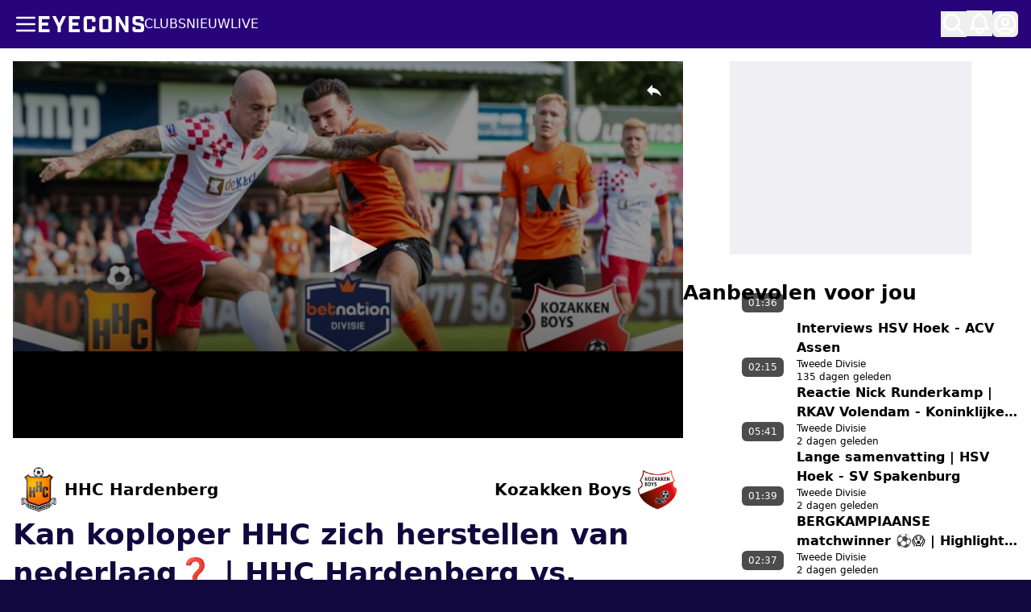

--- FILE ---
content_type: text/html; charset=utf-8
request_url: https://eyecons.com/videos/kan-koploper-hhc-zich-herstellen-van-nederlaag-hhc-hardenberg-vs-kozakken-boys-samenvatting-betnation-divisie-2324-26572
body_size: 6864
content:
<!DOCTYPE html><html><head><meta charSet="utf-8" data-next-head=""/><script src="https://cdn.jwplayer.com/libraries/qS44A2x1.js" data-next-head=""></script><meta name="robots" content="index" data-next-head=""/><meta name="viewport" content="width=device-width, initial-scale=1.0, maximum-scale=1.0, user-scalable=no" data-next-head=""/><link rel="icon" type="image/png" sizes="64x64" href="https://cdn.eyecons.com/front-end/assets/head/favicon-64x64.png" data-next-head=""/><link rel="icon" type="image/png" sizes="32x32" href="https://cdn.eyecons.com/front-end/assets/head/favicon-32x32.png" data-next-head=""/><link rel="icon" type="image/png" sizes="16x16" href="https://cdn.eyecons.com/front-end/assets/head/favicon-16x16.png" data-next-head=""/><link rel="apple-touch-icon" sizes="180x180" href="https://cdn.eyecons.com/front-end/assets/head/apple-touch-icon.png" data-next-head=""/><link rel="manifest" href="/manifest.json" data-next-head=""/><meta name="apple-mobile-web-app-status-bar-style" content="black-translucent" data-next-head=""/><meta name="apple-mobile-web-app-capable" content="yes" data-next-head=""/><meta name="apple-mobile-web-app-title" content="Eyecons" data-next-head=""/><meta name="mobile-web-app-capable" content="yes" data-next-head=""/><meta name="google-play-app" content="app-id=com.eyecons" data-next-head=""/><link rel="mask-icon" href="https://cdn.eyecons.com/front-end/assets/head/safari-pinned-tab.svg" data-next-head=""/><link rel="shortcut icon" href="https://cdn.eyecons.com/front-end/assets/head/favicon.ico" data-next-head=""/><meta name="msapplication-TileColor" content="#14a2d2" data-next-head=""/><meta name="msapplication-config" content="https://cdn.eyecons.com/front-end/assets/head/browserconfig.xml" data-next-head=""/><meta name="theme-color" content="#ffffff" data-next-head=""/><link rel="canonical" href="https://eyecons.com" data-next-head=""/><title data-next-head="">Kan koploper HHC zich herstellen van nederlaag❓ | HHC Hardenberg vs. Kozakken Boys | Samenvatting Betnation Divisie 23/24<!-- --> - Eyecons</title><meta name="description" content="&lt;p&gt;Nog meer &lt;strong&gt;Voetbal&lt;/strong&gt;?&amp;nbsp;&lt;/p&gt;&lt;p&gt;&lt;i&gt;Bekijk onze socials!&amp;nbsp;&lt;/i&gt;&lt;/p&gt;&lt;p&gt;&lt;strong&gt;► &lt;/strong&gt;&lt;a target=&quot;_blank&quot; rel=&quot;noopener noreferrer&quot; href=&quot;https://bit.ly/EyeconsVoetbalInstagram&quot;&gt;&lt;strong&gt;INSTAGRAM&lt;/strong&gt;&lt;/a&gt;&lt;strong&gt;&amp;nbsp;&lt;/strong&gt;&lt;/p&gt;&lt;p&gt;&lt;strong&gt;► &lt;/strong&gt;&lt;a target=&quot;_blank&quot; rel=&quot;noopener noreferrer&quot; href=&quot;https://bit.ly/EyeconsVoetbalYoutube&quot;&gt;&lt;strong&gt;YOUTUBE&lt;/strong&gt;&lt;/a&gt;&lt;strong&gt;&amp;nbsp;&lt;/strong&gt;&lt;/p&gt;&lt;p&gt;&lt;strong&gt;► &lt;/strong&gt;&lt;a target=&quot;_blank&quot; rel=&quot;noopener noreferrer&quot; href=&quot;https://www.tiktok.com/@eyecons_voetbal&quot;&gt;&lt;strong&gt;TIKTOK&lt;/strong&gt;&lt;/a&gt;&lt;strong&gt;&amp;nbsp;&lt;/strong&gt;&lt;/p&gt;" data-next-head=""/><meta name="apple-itunes-app" content="app-id=6451410028, app-argument=eyecons://VideoPlayerScreen/videoId/26572" data-next-head=""/><meta name="twitter:card" content="summary_large_image" data-next-head=""/><meta name="twitter:image" content="https://cdn.eyecons.com/back-end/videos/thumbnails/587/bwUx0MGebLLx0JxRaSVXN1cdo3lJgFVSY0NlDr3c.jpg" data-next-head=""/><meta name="twitter:title" content="Kan koploper HHC zich herstellen van nederlaag❓ | HHC Hardenberg vs. Kozakken Boys | Samenvatting Betnation Divisie 23/24 - Eyecons" data-next-head=""/><meta name="twitter:description" content="&lt;p&gt;Nog meer &lt;strong&gt;Voetbal&lt;/strong&gt;?&amp;nbsp;&lt;/p&gt;&lt;p&gt;&lt;i&gt;Bekijk onze socials!&amp;nbsp;&lt;/i&gt;&lt;/p&gt;&lt;p&gt;&lt;strong&gt;► &lt;/strong&gt;&lt;a target=&quot;_blank&quot; rel=&quot;noopener noreferrer&quot; href=&quot;https://bit.ly/EyeconsVoetbalInstagram&quot;&gt;&lt;strong&gt;INSTAGRAM&lt;/strong&gt;&lt;/a&gt;&lt;strong&gt;&amp;nbsp;&lt;/strong&gt;&lt;/p&gt;&lt;p&gt;&lt;strong&gt;► &lt;/strong&gt;&lt;a target=&quot;_blank&quot; rel=&quot;noopener noreferrer&quot; href=&quot;https://bit.ly/EyeconsVoetbalYoutube&quot;&gt;&lt;strong&gt;YOUTUBE&lt;/strong&gt;&lt;/a&gt;&lt;strong&gt;&amp;nbsp;&lt;/strong&gt;&lt;/p&gt;&lt;p&gt;&lt;strong&gt;► &lt;/strong&gt;&lt;a target=&quot;_blank&quot; rel=&quot;noopener noreferrer&quot; href=&quot;https://www.tiktok.com/@eyecons_voetbal&quot;&gt;&lt;strong&gt;TIKTOK&lt;/strong&gt;&lt;/a&gt;&lt;strong&gt;&amp;nbsp;&lt;/strong&gt;&lt;/p&gt;" data-next-head=""/><meta property="og:url" content="https://eyecons.com/videos/videos/kan-koploper-hhc-zich-herstellen-van-nederlaag-hhc-hardenberg-vs-kozakken-boys-samenvatting-betnation-divisie-2324-26572" data-next-head=""/><meta property="og:type" content="video" data-next-head=""/><meta property="og:title" content="Kan koploper HHC zich herstellen van nederlaag❓ | HHC Hardenberg vs. Kozakken Boys | Samenvatting Betnation Divisie 23/24 - Eyecons" data-next-head=""/><meta property="og:description" content="&lt;p&gt;Nog meer &lt;strong&gt;Voetbal&lt;/strong&gt;?&amp;nbsp;&lt;/p&gt;&lt;p&gt;&lt;i&gt;Bekijk onze socials!&amp;nbsp;&lt;/i&gt;&lt;/p&gt;&lt;p&gt;&lt;strong&gt;► &lt;/strong&gt;&lt;a target=&quot;_blank&quot; rel=&quot;noopener noreferrer&quot; href=&quot;https://bit.ly/EyeconsVoetbalInstagram&quot;&gt;&lt;strong&gt;INSTAGRAM&lt;/strong&gt;&lt;/a&gt;&lt;strong&gt;&amp;nbsp;&lt;/strong&gt;&lt;/p&gt;&lt;p&gt;&lt;strong&gt;► &lt;/strong&gt;&lt;a target=&quot;_blank&quot; rel=&quot;noopener noreferrer&quot; href=&quot;https://bit.ly/EyeconsVoetbalYoutube&quot;&gt;&lt;strong&gt;YOUTUBE&lt;/strong&gt;&lt;/a&gt;&lt;strong&gt;&amp;nbsp;&lt;/strong&gt;&lt;/p&gt;&lt;p&gt;&lt;strong&gt;► &lt;/strong&gt;&lt;a target=&quot;_blank&quot; rel=&quot;noopener noreferrer&quot; href=&quot;https://www.tiktok.com/@eyecons_voetbal&quot;&gt;&lt;strong&gt;TIKTOK&lt;/strong&gt;&lt;/a&gt;&lt;strong&gt;&amp;nbsp;&lt;/strong&gt;&lt;/p&gt;" data-next-head=""/><meta property="og:image" itemProp="image" content="https://cdn.eyecons.com/back-end/videos/thumbnails/1200/bwUx0MGebLLx0JxRaSVXN1cdo3lJgFVSY0NlDr3c.jpg" data-next-head=""/><link rel="preload" href="/_next/static/css/bf3ad9cb215a753b.css" as="style"/><link rel="stylesheet" href="/_next/static/css/bf3ad9cb215a753b.css" data-n-g=""/><noscript data-n-css=""></noscript><script defer="" nomodule="" src="/_next/static/chunks/polyfills-42372ed130431b0a.js"></script><script src="/_next/static/chunks/webpack-27148d8a9b865d74.js" defer=""></script><script src="/_next/static/chunks/framework-10918eb9dc221c95.js" defer=""></script><script src="/_next/static/chunks/main-aeadf505d3a3c1fa.js" defer=""></script><script src="/_next/static/chunks/pages/_app-560ffcc9844a3eec.js" defer=""></script><script src="/_next/static/chunks/ab4d653e-e8056979349ed3e1.js" defer=""></script><script src="/_next/static/chunks/f5724446-61c948953b3a289f.js" defer=""></script><script src="/_next/static/chunks/85487628-d38c9e560a261bee.js" defer=""></script><script src="/_next/static/chunks/95206340-599b436cb9c39726.js" defer=""></script><script src="/_next/static/chunks/59fe31d6-f983a5d3cae19cfe.js" defer=""></script><script src="/_next/static/chunks/732-f563a1246ed5672c.js" defer=""></script><script src="/_next/static/chunks/857-aafacac1150d199e.js" defer=""></script><script src="/_next/static/chunks/pages/videos/%5Bslug%5D-185770b099cd2488.js" defer=""></script><script src="/_next/static/3cvaSQjHJHb9aPyueISxq/_buildManifest.js" defer=""></script><script src="/_next/static/3cvaSQjHJHb9aPyueISxq/_ssgManifest.js" defer=""></script></head><body><div id="__next"><div class="bg-white fixed z-40 inset-0 overflow-y-scroll pt-navbar hidden"><div class="px-4 mx-auto max-w-md py-8 flex flex-col gap-8"><div class="relative"><input class="border-b-2 border-b-gray-400 focus:border-b-dark w-full px-4 py-2 text-xl focus:outline-none" placeholder="Zoeken..." value=""/><button class="absolute right-0 top-2"><svg class="w-8 h-8 text-gray-400" xmlns="http://www.w3.org/2000/svg" fill="none" viewBox="0 0 24 24" stroke="currentColor"><path stroke-linecap="round" stroke-linejoin="round" stroke-width="2" d="M6 18L18 6M6 6l12 12"></path></svg></button></div><div class="flex flex-col gap-2"></div><div class="flex flex-col gap-2"></div></div></div><nav class="fixed top-0 left-0 z-50 w-full"><div class="bg-purple-500 flex items-center justify-between p-4 h-navbar"><div class="flex gap-4 md:gap-8 items-center"><div class="storybook-menus-dashboard-hamburger"><button class="storybook-menus-dashboard-nav-mobile-button"><span class="sr-only hidden">Open main menu</span><svg class="w-8 block undefined" xmlns="http://www.w3.org/2000/svg" fill="none" viewBox="0 0 24 24" stroke="currentColor"><path stroke-linecap="round" stroke-linejoin="round" stroke-width="2" d="M4 6h16M4 12h16M4 18h16"></path></svg><svg class="w-8 hidden undefined" xmlns="http://www.w3.org/2000/svg" fill="none" viewBox="0 0 24 24" stroke="currentColor"><path stroke-linecap="round" stroke-linejoin="round" stroke-width="2" d="M6 18L18 6M6 6l12 12"></path></svg></button></div><a href="/"><img src="/static/img/eyecons-logo.svg" alt="Eyecons" class="h-[20px]"/></a><ul class="list-unstyled gap-8 hidden md:flex"><li><a class="text-white" href="/kanalen">CLUBS</a></li><li><a class="text-white" href="/videos/nieuw">NIEUW</a></li><li class="flex items-center space-x-1"><a class="text-white" href="/live"><span>LIVE</span></a></li></ul></div></div></nav><main class="bg-white pt-navbar"><div class="max-w-[1522px] mx-auto px-4 sm:pt-4"><div class="flex flex-col md:flex-row gap-8"><div class="w-full md:w-3/5 lg:w-2/3"><div class="pt-hd md:pt-8 mt-[30px] sm:mt-[40px] md:mt-0"><div class="flex flex-col gap-8"><div class="items-center flex justify-between relative"><a href="/kanalen/hhc-hardenberg"><div class="flex items-center gap-2 sm:gap-3"><img src="https://cdn.eyecons.com/back-end/channels/icons/28MRPyG5IM2TizwJcV0YBi6RkSLmiV4D2nrARnNc.png" class="rounded-full w-10 h-10 sm:w-16 sm:h-16 object-cover" alt="HHC Hardenberg"/><div><h6 class="max-sm:hidden md:hidden lg:block storybook-texts-heading-h6 ">HHC Hardenberg</h6></div></div></a><div class="absolute inset-0 items-center justify-center flex z-[-1]"><h5 class="storybook-texts-heading storybook-texts-heading-h5 ">-</h5></div><a href="/kanalen/kozakken-boys"><div class="flex items-center gap-2 sm:gap-3"><div><h6 class="max-sm:hidden md:hidden lg:block storybook-texts-heading-h6 ">Kozakken Boys</h6></div><img src="https://cdn.eyecons.com/back-end/channels/icons/PlXbbNrEYoDCmB7C8mKNwhhG5n69D31wR4MT0nYL.png" class="rounded-full w-10 h-10 sm:w-16 sm:h-16 object-cover" alt="Kozakken Boys"/></div></a></div><h3 class="storybook-texts-heading storybook-texts-heading-h3 ">Kan koploper HHC zich herstellen van nederlaag❓ | HHC Hardenberg vs. Kozakken Boys | Samenvatting Betnation Divisie 23/24</h3><div class="flex justify-between"><div class="storybook-likes"><div class="storybook-likes-wrapper flex items-center cursor-pointer"><svg class="mr-2 " fill="none" viewBox="0 0 24 24" stroke="currentColor" stroke-width="2"><path stroke-linecap="round" stroke-linejoin="round" d="M4.318 6.318a4.5 4.5 0 000 6.364L12 20.364l7.682-7.682a4.5 4.5 0 00-6.364-6.364L12 7.636l-1.318-1.318a4.5 4.5 0 00-6.364 0z"></path></svg><strong>0</strong></div></div><p class="text-gray-700 undefined">737 weergaven<!-- --> • <!-- -->30 sep. 2023</p></div><div><p>Nog meer <strong>Voetbal</strong>?&nbsp;</p><p><i>Bekijk onze socials!&nbsp;</i></p><p><strong>► </strong><a target="_blank" rel="noopener noreferrer" href="https://bit.ly/EyeconsVoetbalInstagram"><strong>INSTAGRAM</strong></a><strong>&nbsp;</strong></p><p><strong>► </strong><a target="_blank" rel="noopener noreferrer" href="https://bit.ly/EyeconsVoetbalYoutube"><strong>YOUTUBE</strong></a><strong>&nbsp;</strong></p><p><strong>► </strong><a target="_blank" rel="noopener noreferrer" href="https://www.tiktok.com/@eyecons_voetbal"><strong>TIKTOK</strong></a><strong>&nbsp;</strong></p></div><hr class="block h-px w-full bg-gray-100"/><a href="/kanalen/tweede-divisie"><div class="flex items-center gap-2 sm:gap-3"><img src="https://cdn.eyecons.com/back-end/channels/logos/vt8gGmyBq0cGuimkFjAOg05PJQrEyooLSCgZvD5D.png" class="rounded-full w-10 h-10 sm:w-16 sm:h-16 object-cover" alt="Tweede Divisie"/><div><h6 class=" storybook-texts-heading-h6 ">Tweede Divisie</h6><p class="text-gray-400 undefined">7508<!-- --> <!-- -->video&#x27;s</p></div></div></a><hr class="block h-px w-full bg-gray-100"/><div><div class="storybook-comments-total mb-sm"><strong>0<!-- --> <!-- -->reacties</strong></div><div class="storybook-comments-list"></div><h6 class="my-4 storybook-texts-heading-h6 ">Reactie toevoegen</h6><div><a class="storybook-buttons-button storybook-buttons-link storybook-buttons-button-primary storybook-buttons-button-icon storybook-buttons-button-group" href="/login?return=/videos/videos/kan-koploper-hhc-zich-herstellen-van-nederlaag-hhc-hardenberg-vs-kozakken-boys-samenvatting-betnation-divisie-2324-26572"><svg class="w-6" xmlns="http://www.w3.org/2000/svg" fill="none" viewBox="0 0 24 24" stroke="currentColor"><path stroke-linecap="round" stroke-linejoin="round" stroke-width="2" d="M16 7a4 4 0 11-8 0 4 4 0 018 0zM12 14a7 7 0 00-7 7h14a7 7 0 00-7-7z"></path></svg><span class="flex-1 text-center">Login</span></a></div></div><hr class="block h-px w-full bg-gray-100 lg:hidden"/></div></div></div><div class="w-full md:w-2/5 lg:w-1/3 pb-12"><div class="ads-ad"><div class="ads-ad-wrapper video-recommended-ads"><div id="eyecons_ros_alpha_rectangle-halfpage"></div><div id="eyecons_ros_alpha_mobile"></div></div></div><div><h5 class="mb-4 storybook-texts-heading-h5 ">Aanbevolen voor jou</h5><div class="flex flex-col gap-2"><a class="cursor-pointer gap-2 grid grid-cols-12" href="/videos/interviews-hsv-hoek-acv-assen-39610"><div class="max-sm:col-span-3 col-span-4"><div class="relative aspect-video rounded-lg bg-cover bg-center" style="background-image:url(https://cdn.jwplayer.com/v2/media/3cXrf4fK/poster.jpg?width=320)"><div class="inset-x-0 bottom-0 top-1/2 absolute bg-gradient-to-b from-transparent to-black rounded-lg"><span class="absolute right-2 bottom-2 rounded-md text-white text-xs uppercase text-center bg-black bg-opacity-70 px-2 py-1">01:36</span></div></div></div><div class="overflow-hidden flex flex-col gap-1 max-sm:col-span-9 col-span-8"><p class="storybook-videos-card-title">Interviews HSV Hoek - ACV Assen</p><div class="flex flex-col"><span class="text-xs font-light max-sm:hidden">Tweede Divisie</span><span class="text-xs font-light">135 dagen geleden</span></div></div></a><a class="cursor-pointer gap-2 grid grid-cols-12" href="/videos/reactie-nick-runderkamp-rkav-volendam-koninklijke-hfc-41889"><div class="max-sm:col-span-3 col-span-4"><div class="relative aspect-video rounded-lg bg-cover bg-center" style="background-image:url(https://cdn.jwplayer.com/v2/media/OkYBiP7V/poster.jpg?width=320)"><div class="inset-x-0 bottom-0 top-1/2 absolute bg-gradient-to-b from-transparent to-black rounded-lg"><span class="absolute right-2 bottom-2 rounded-md text-white text-xs uppercase text-center bg-black bg-opacity-70 px-2 py-1">02:15</span></div></div></div><div class="overflow-hidden flex flex-col gap-1 max-sm:col-span-9 col-span-8"><p class="storybook-videos-card-title">Reactie Nick Runderkamp | RKAV Volendam - Koninklijke HFC</p><div class="flex flex-col"><span class="text-xs font-light max-sm:hidden">Tweede Divisie</span><span class="text-xs font-light">2 dagen geleden</span></div></div></a><a class="cursor-pointer gap-2 grid grid-cols-12" href="/videos/lange-samenvatting-hsv-hoek-sv-spakenburg-41869"><div class="max-sm:col-span-3 col-span-4"><div class="relative aspect-video rounded-lg bg-cover bg-center" style="background-image:url(https://cdn.eyecons.com/back-end/videos/thumbnails/587/3uX03DGmktp92HCO5qEnNjcBJCtSkijTaKO1C5ej.jpg)"><div class="inset-x-0 bottom-0 top-1/2 absolute bg-gradient-to-b from-transparent to-black rounded-lg"><span class="absolute right-2 bottom-2 rounded-md text-white text-xs uppercase text-center bg-black bg-opacity-70 px-2 py-1">05:41</span></div></div></div><div class="overflow-hidden flex flex-col gap-1 max-sm:col-span-9 col-span-8"><p class="storybook-videos-card-title">Lange samenvatting | HSV Hoek - SV Spakenburg</p><div class="flex flex-col"><span class="text-xs font-light max-sm:hidden">Tweede Divisie</span><span class="text-xs font-light">2 dagen geleden</span></div></div></a><a class="cursor-pointer gap-2 grid grid-cols-12" href="/videos/bergkampiaanse-matchwinner-highlights-rkav-volendam-koninklijke-hfc-41826"><div class="max-sm:col-span-3 col-span-4"><div class="relative aspect-video rounded-lg bg-cover bg-center" style="background-image:url(https://cdn.eyecons.com/back-end/videos/thumbnails/587/G8gld17KtAeDHCK8cSmwiz0vKcIc8UbKC0BMirdU.jpg)"><div class="inset-x-0 bottom-0 top-1/2 absolute bg-gradient-to-b from-transparent to-black rounded-lg"><span class="absolute right-2 bottom-2 rounded-md text-white text-xs uppercase text-center bg-black bg-opacity-70 px-2 py-1">01:39</span></div></div></div><div class="overflow-hidden flex flex-col gap-1 max-sm:col-span-9 col-span-8"><p class="storybook-videos-card-title">BERGKAMPIAANSE matchwinner ⚽😱 | Highlights RKAV Volendam - Koninklijke HFC</p><div class="flex flex-col"><span class="text-xs font-light max-sm:hidden">Tweede Divisie</span><span class="text-xs font-light">2 dagen geleden</span></div></div></a><a class="cursor-pointer gap-2 grid grid-cols-12" href="/videos/eerste-doelpunt-yanic-wildschut-highlights-kozakken-boys-afc-41841"><div class="max-sm:col-span-3 col-span-4"><div class="relative aspect-video rounded-lg bg-cover bg-center" style="background-image:url(https://cdn.eyecons.com/back-end/videos/thumbnails/587/GKNbigvLksrQG26Xky4wBepLKymdCz3WMkk3Wbc9.jpg)"><div class="inset-x-0 bottom-0 top-1/2 absolute bg-gradient-to-b from-transparent to-black rounded-lg"><span class="absolute right-2 bottom-2 rounded-md text-white text-xs uppercase text-center bg-black bg-opacity-70 px-2 py-1">02:37</span></div></div></div><div class="overflow-hidden flex flex-col gap-1 max-sm:col-span-9 col-span-8"><p class="storybook-videos-card-title">Eerste doelpunt Yanic Wildschut ⚽🔥 | Highlights Kozakken Boys - AFC</p><div class="flex flex-col"><span class="text-xs font-light max-sm:hidden">Tweede Divisie</span><span class="text-xs font-light">2 dagen geleden</span></div></div></a><a class="cursor-pointer gap-2 grid grid-cols-12" href="/videos/lange-samenvatting-rkav-volendam-koninklijke-hfc-41887"><div class="max-sm:col-span-3 col-span-4"><div class="relative aspect-video rounded-lg bg-cover bg-center" style="background-image:url(https://cdn.jwplayer.com/v2/media/2M7NRlSM/poster.jpg?width=320)"><div class="inset-x-0 bottom-0 top-1/2 absolute bg-gradient-to-b from-transparent to-black rounded-lg"><span class="absolute right-2 bottom-2 rounded-md text-white text-xs uppercase text-center bg-black bg-opacity-70 px-2 py-1">02:45</span></div></div></div><div class="overflow-hidden flex flex-col gap-1 max-sm:col-span-9 col-span-8"><p class="storybook-videos-card-title">Lange samenvatting | RKAV Volendam - Koninklijke HFC</p><div class="flex flex-col"><span class="text-xs font-light max-sm:hidden">Tweede Divisie</span><span class="text-xs font-light">2 dagen geleden</span></div></div></a><a class="cursor-pointer gap-2 grid grid-cols-12" href="/videos/reactie-mitchel-michaelis-rkav-volendam-koninklijke-hfc-41888"><div class="max-sm:col-span-3 col-span-4"><div class="relative aspect-video rounded-lg bg-cover bg-center" style="background-image:url(https://cdn.jwplayer.com/v2/media/KCMmZfTg/poster.jpg?width=320)"><div class="inset-x-0 bottom-0 top-1/2 absolute bg-gradient-to-b from-transparent to-black rounded-lg"><span class="absolute right-2 bottom-2 rounded-md text-white text-xs uppercase text-center bg-black bg-opacity-70 px-2 py-1">01:53</span></div></div></div><div class="overflow-hidden flex flex-col gap-1 max-sm:col-span-9 col-span-8"><p class="storybook-videos-card-title">Reactie Mitchel Michaelis | RKAV Volendam - Koninklijke HFC</p><div class="flex flex-col"><span class="text-xs font-light max-sm:hidden">Tweede Divisie</span><span class="text-xs font-light">2 dagen geleden</span></div></div></a><a class="cursor-pointer gap-2 grid grid-cols-12" href="/videos/interviews-hsv-hoek-hsv-hoek-sv-spakenburg-41870"><div class="max-sm:col-span-3 col-span-4"><div class="relative aspect-video rounded-lg bg-cover bg-center" style="background-image:url(https://cdn.jwplayer.com/v2/media/o17S9JL1/poster.jpg?width=320)"><div class="inset-x-0 bottom-0 top-1/2 absolute bg-gradient-to-b from-transparent to-black rounded-lg"><span class="absolute right-2 bottom-2 rounded-md text-white text-xs uppercase text-center bg-black bg-opacity-70 px-2 py-1">02:28</span></div></div></div><div class="overflow-hidden flex flex-col gap-1 max-sm:col-span-9 col-span-8"><p class="storybook-videos-card-title">Interviews HSV Hoek | HSV Hoek - SV Spakenburg</p><div class="flex flex-col"><span class="text-xs font-light max-sm:hidden">Tweede Divisie</span><span class="text-xs font-light">2 dagen geleden</span></div></div></a><a class="cursor-pointer gap-2 grid grid-cols-12" href="/videos/rijnsburgse-boys-dodelijk-effectief-in-hardenberg-highlights-hhc-hardenberg-rijnsburgse-boys-41832"><div class="max-sm:col-span-3 col-span-4"><div class="relative aspect-video rounded-lg bg-cover bg-center" style="background-image:url(https://cdn.eyecons.com/back-end/videos/thumbnails/587/OyM9zpNRJkdVoDJgKEBzK5YI0OZ1K9w8jjkL5nzm.jpg)"><div class="inset-x-0 bottom-0 top-1/2 absolute bg-gradient-to-b from-transparent to-black rounded-lg"><span class="absolute right-2 bottom-2 rounded-md text-white text-xs uppercase text-center bg-black bg-opacity-70 px-2 py-1">06:31</span></div></div></div><div class="overflow-hidden flex flex-col gap-1 max-sm:col-span-9 col-span-8"><p class="storybook-videos-card-title">Rijnsburgse Boys dodelijk effectief in Hardenberg 💥🟡🔵 | Highlights HHC Hardenberg – Rijnsburgse Boys</p><div class="flex flex-col"><span class="text-xs font-light max-sm:hidden">Tweede Divisie</span><span class="text-xs font-light">2 dagen geleden</span></div></div></a><a class="cursor-pointer gap-2 grid grid-cols-12" href="/videos/6-doelpunten-hattrick-rode-kaart-highlights-gvvv-de-treffers-41837"><div class="max-sm:col-span-3 col-span-4"><div class="relative aspect-video rounded-lg bg-cover bg-center" style="background-image:url(https://cdn.eyecons.com/back-end/videos/thumbnails/587/zYuqYYprKKfP7KOPChX7Obt4iXjlss2nlf46Fo0M.jpg)"><div class="inset-x-0 bottom-0 top-1/2 absolute bg-gradient-to-b from-transparent to-black rounded-lg"><span class="absolute right-2 bottom-2 rounded-md text-white text-xs uppercase text-center bg-black bg-opacity-70 px-2 py-1">03:28</span></div></div></div><div class="overflow-hidden flex flex-col gap-1 max-sm:col-span-9 col-span-8"><p class="storybook-videos-card-title">6 doelpunten, hattrick &amp; rode kaart ⚽🔥🟥 | Highlights G.V.V.V. - De Treffers</p><div class="flex flex-col"><span class="text-xs font-light max-sm:hidden">Tweede Divisie</span><span class="text-xs font-light">2 dagen geleden</span></div></div></a></div></div></div></div></div></main><footer class="py-8 md:py-16 px-4 bg-[#efeff4] text-dark"><div class="max-w-5xl mx-auto grid grid-cols-1 md:grid-cols-2 lg:grid-cols-4 gap-3"><ul class="flex flex-col space-y-3"><li><a href="/">Homepage</a></li><li><a href="/videos/trending">Trending</a></li><li><a href="/videos/nieuw">Nieuw</a></li><li><a href="/kanalen">Clubs</a></li><li><a href="/live">Live</a></li></ul><ul class="flex flex-col space-y-3"><li><a href="/about">Over Eyecons</a></li><li><a target="_blank" href="https://apps.apple.com/nl/app/eyecons/id6451410028">Eyecons App - iOS</a></li><li><a target="_blank" href="https://play.google.com/store/apps/details?id=com.eyecons">Eyecons App - Android</a></li><li><a href="https://careers.eyecons.com/" target="_blank">Vacatures</a></li><li><a href="https://eyecons.zendesk.com/" target="_blank">Support</a></li><li><a href="https://cdn.eyecons.com/docs/Casten.pdf" target="_blank">Casten</a></li></ul><ul class="flex flex-col space-y-3"><li><a href="/terms-and-conditions">Algemene voorwaarden</a></li><li><a href="/terms-and-conditions-partners">Algemene voorwaarden partners</a></li><li><a href="/privacy">Privacy Policy</a></li><li><a href="/?cmpscreen">Cookie instellingen</a></li></ul></div></footer></div><script id="__NEXT_DATA__" type="application/json">{"props":{"pageProps":{"video":{"id":26572,"title":"Kan koploper HHC zich herstellen van nederlaag❓ | HHC Hardenberg vs. Kozakken Boys | Samenvatting Betnation Divisie 23/24","external_id":"tw9QnccS","slug":"kan-koploper-hhc-zich-herstellen-van-nederlaag-hhc-hardenberg-vs-kozakken-boys-samenvatting-betnation-divisie-2324-26572","route":"videos","url":"videos/kan-koploper-hhc-zich-herstellen-van-nederlaag-hhc-hardenberg-vs-kozakken-boys-samenvatting-betnation-divisie-2324-26572","status":"published","views":737,"time_watched":203338,"views_unique":680,"length":{"seconds":338,"label":"00:05:38"},"thumbnail":"https://cdn.eyecons.com/back-end/videos/thumbnails/587/bwUx0MGebLLx0JxRaSVXN1cdo3lJgFVSY0NlDr3c.jpg","thumbnail_large":"https://cdn.eyecons.com/back-end/videos/thumbnails/1200/bwUx0MGebLLx0JxRaSVXN1cdo3lJgFVSY0NlDr3c.jpg","playout":"https://pubads.g.doubleclick.net/gampad/ads?iu=/11692722,22681081253/EYECONS.NL/EYECONS.NL_ALGEMEEN_SPORT_PREROLL\u0026description_url=https%3A%2F%2Feyecons.com\u0026tfcd=0\u0026npa=0\u0026sz=640x360%7C640x480%7C704x396%7C1920x1080\u0026gdfp_req=1\u0026output=vast\u0026unviewed_position_start=1\u0026env=vp\u0026impl=s\u0026correlator=__timestamp__\u0026gdpr=__gdpr__\u0026gdpr_consent=__gdpr_consent__\u0026ad_rule=0\u0026pmad=2\u0026pmnd=0\u0026pmxd=30000","category":{"id":1,"label":"Samenvatting","name":"samenvatting"},"type":"vod","created_at":{"raw":"2023-09-30T19:15:01.000000Z","date":"2023-09-30","label":"30 sep. 2023"},"created_at_raw":"2023-09-30 21:15:01","date":{"raw":"2023-09-29T22:00:00.000000Z","date":"2023-09-30","label":"30 sep. 2023"},"is_premium":false,"channel":{"id":20,"label":"Tweede Divisie","name":"tweede-divisie","type":"competition","short":null,"logo":"https://cdn.eyecons.com/back-end/channels/logos/vt8gGmyBq0cGuimkFjAOg05PJQrEyooLSCgZvD5D.png","hidden":false,"watermark":"https://cdn.eyecons.com/back-end/channels/watermarks/zMCOCi0mbUC0n27vMsi2nKA3Pyu6omskKTm0tsEL.png","ecapture":false,"ecapture_time":"after","ecapture_title":null,"videos_count":7508},"sport":{"id":1,"name":"football","label":"Voetbal","icon":"icons/football.svg"},"comments":true,"highlights":false,"viewers":true,"in_plan":false,"has_public_plans":false,"price":{"enabled":false,"amount":0},"team":{"id":10,"name":"het-eerste","label":"Het Eerste","options":[],"sport":"football","club":{"id":10,"label":"HHC Hardenberg","name":"hhc-hardenberg","icon":"https://cdn.eyecons.com/back-end/channels/icons/28MRPyG5IM2TizwJcV0YBi6RkSLmiV4D2nrARnNc.png","logo":"https://cdn.eyecons.com/back-end/channels/logos/wAE48aTBZFvsfmjrEhinHgXCaprroJbyaktbfXed.png","short":null},"competition":{"id":20,"label":"Tweede Divisie","name":"tweede-divisie","icon":"https://cdn.eyecons.com/back-end/channels/icons/GS76S1Ms2dTtIlzbXpCwpaKDIDDWihUyki1343q4.png","logo":"https://cdn.eyecons.com/back-end/channels/logos/vt8gGmyBq0cGuimkFjAOg05PJQrEyooLSCgZvD5D.png","short":null}},"opponent":{"id":15,"name":"het-eerste","label":"Het Eerste","options":[],"sport":"football","club":{"id":15,"label":"Kozakken Boys","name":"kozakken-boys","icon":"https://cdn.eyecons.com/back-end/channels/icons/PlXbbNrEYoDCmB7C8mKNwhhG5n69D31wR4MT0nYL.png","logo":"https://cdn.eyecons.com/back-end/channels/logos/kozakken_boys.jpg","short":null},"competition":{"id":20,"label":"Tweede Divisie","name":"tweede-divisie","icon":"https://cdn.eyecons.com/back-end/channels/icons/GS76S1Ms2dTtIlzbXpCwpaKDIDDWihUyki1343q4.png","logo":"https://cdn.eyecons.com/back-end/channels/logos/vt8gGmyBq0cGuimkFjAOg05PJQrEyooLSCgZvD5D.png","short":null}},"team_score":"","opponent_score":"","match_location":null,"description":"\u003cp\u003eNog meer \u003cstrong\u003eVoetbal\u003c/strong\u003e?\u0026nbsp;\u003c/p\u003e\u003cp\u003e\u003ci\u003eBekijk onze socials!\u0026nbsp;\u003c/i\u003e\u003c/p\u003e\u003cp\u003e\u003cstrong\u003e► \u003c/strong\u003e\u003ca target=\"_blank\" rel=\"noopener noreferrer\" href=\"https://bit.ly/EyeconsVoetbalInstagram\"\u003e\u003cstrong\u003eINSTAGRAM\u003c/strong\u003e\u003c/a\u003e\u003cstrong\u003e\u0026nbsp;\u003c/strong\u003e\u003c/p\u003e\u003cp\u003e\u003cstrong\u003e► \u003c/strong\u003e\u003ca target=\"_blank\" rel=\"noopener noreferrer\" href=\"https://bit.ly/EyeconsVoetbalYoutube\"\u003e\u003cstrong\u003eYOUTUBE\u003c/strong\u003e\u003c/a\u003e\u003cstrong\u003e\u0026nbsp;\u003c/strong\u003e\u003c/p\u003e\u003cp\u003e\u003cstrong\u003e► \u003c/strong\u003e\u003ca target=\"_blank\" rel=\"noopener noreferrer\" href=\"https://www.tiktok.com/@eyecons_voetbal\"\u003e\u003cstrong\u003eTIKTOK\u003c/strong\u003e\u003c/a\u003e\u003cstrong\u003e\u0026nbsp;\u003c/strong\u003e\u003c/p\u003e","published_at":null,"recommended":{"club":[{"id":26614,"title":"HHC Hardenberg vs. Kozakken Boys | Betnation Divisie 23/24 (Minuut Samenvatting)","slug":"hhc-hardenberg-vs-kozakken-boys-betnation-divisie-2324-minuut-samenvatting-26614","url":"videos/hhc-hardenberg-vs-kozakken-boys-betnation-divisie-2324-minuut-samenvatting-26614","thumbnail":"https://cdn.eyecons.com/back-end/videos/thumbnails/587/A2kaf5rYsPgTrHglfhuNqmi37uWY7J04XOYqDe48.jpg","length":{"seconds":86,"label":"00:01:26"},"channel":{"name":"tweede-divisie","label":"Tweede Divisie"},"created_at":{"raw":"2023-09-30T22:27:06.000000Z","date":"2023-10-01","label":"01 okt. 2023"}}],"competition":[{"id":39610,"title":"Interviews HSV Hoek - ACV Assen","slug":"interviews-hsv-hoek-acv-assen-39610","url":"videos/interviews-hsv-hoek-acv-assen-39610","thumbnail":"https://cdn.jwplayer.com/v2/media/3cXrf4fK/poster.jpg?width=320","length":{"seconds":96,"label":"00:01:36"},"channel":{"name":"tweede-divisie","label":"Tweede Divisie"},"created_at":{"raw":"2025-09-13T20:10:30.000000Z","date":"2025-09-13","label":"13 sep. 2025"}},{"id":41889,"title":"Reactie Nick Runderkamp | RKAV Volendam - Koninklijke HFC","slug":"reactie-nick-runderkamp-rkav-volendam-koninklijke-hfc-41889","url":"videos/reactie-nick-runderkamp-rkav-volendam-koninklijke-hfc-41889","thumbnail":"https://cdn.jwplayer.com/v2/media/OkYBiP7V/poster.jpg?width=320","length":{"seconds":135,"label":"00:02:15"},"channel":{"name":"tweede-divisie","label":"Tweede Divisie"},"created_at":{"raw":"2026-01-25T10:43:15.000000Z","date":"2026-01-25","label":"25 jan. 2026"}},{"id":41869,"title":"Lange samenvatting | HSV Hoek - SV Spakenburg","slug":"lange-samenvatting-hsv-hoek-sv-spakenburg-41869","url":"videos/lange-samenvatting-hsv-hoek-sv-spakenburg-41869","thumbnail":"https://cdn.eyecons.com/back-end/videos/thumbnails/587/3uX03DGmktp92HCO5qEnNjcBJCtSkijTaKO1C5ej.jpg","length":{"seconds":341,"label":"00:05:41"},"channel":{"name":"tweede-divisie","label":"Tweede Divisie"},"created_at":{"raw":"2026-01-24T20:45:36.000000Z","date":"2026-01-24","label":"24 jan. 2026"}},{"id":41826,"title":"BERGKAMPIAANSE matchwinner ⚽😱 | Highlights RKAV Volendam - Koninklijke HFC","slug":"bergkampiaanse-matchwinner-highlights-rkav-volendam-koninklijke-hfc-41826","url":"videos/bergkampiaanse-matchwinner-highlights-rkav-volendam-koninklijke-hfc-41826","thumbnail":"https://cdn.eyecons.com/back-end/videos/thumbnails/587/G8gld17KtAeDHCK8cSmwiz0vKcIc8UbKC0BMirdU.jpg","length":{"seconds":99,"label":"00:01:39"},"channel":{"name":"tweede-divisie","label":"Tweede Divisie"},"created_at":{"raw":"2026-01-24T17:32:39.000000Z","date":"2026-01-24","label":"24 jan. 2026"}},{"id":41841,"title":"Eerste doelpunt Yanic Wildschut ⚽🔥 | Highlights Kozakken Boys - AFC","slug":"eerste-doelpunt-yanic-wildschut-highlights-kozakken-boys-afc-41841","url":"videos/eerste-doelpunt-yanic-wildschut-highlights-kozakken-boys-afc-41841","thumbnail":"https://cdn.eyecons.com/back-end/videos/thumbnails/587/GKNbigvLksrQG26Xky4wBepLKymdCz3WMkk3Wbc9.jpg","length":{"seconds":157,"label":"00:02:37"},"channel":{"name":"tweede-divisie","label":"Tweede Divisie"},"created_at":{"raw":"2026-01-24T18:41:12.000000Z","date":"2026-01-24","label":"24 jan. 2026"}},{"id":41887,"title":"Lange samenvatting | RKAV Volendam - Koninklijke HFC","slug":"lange-samenvatting-rkav-volendam-koninklijke-hfc-41887","url":"videos/lange-samenvatting-rkav-volendam-koninklijke-hfc-41887","thumbnail":"https://cdn.jwplayer.com/v2/media/2M7NRlSM/poster.jpg?width=320","length":{"seconds":165,"label":"00:02:45"},"channel":{"name":"tweede-divisie","label":"Tweede Divisie"},"created_at":{"raw":"2026-01-25T10:40:57.000000Z","date":"2026-01-25","label":"25 jan. 2026"}},{"id":41888,"title":"Reactie Mitchel Michaelis | RKAV Volendam - Koninklijke HFC","slug":"reactie-mitchel-michaelis-rkav-volendam-koninklijke-hfc-41888","url":"videos/reactie-mitchel-michaelis-rkav-volendam-koninklijke-hfc-41888","thumbnail":"https://cdn.jwplayer.com/v2/media/KCMmZfTg/poster.jpg?width=320","length":{"seconds":113,"label":"00:01:53"},"channel":{"name":"tweede-divisie","label":"Tweede Divisie"},"created_at":{"raw":"2026-01-25T10:42:31.000000Z","date":"2026-01-25","label":"25 jan. 2026"}},{"id":41870,"title":"Interviews HSV Hoek | HSV Hoek - SV Spakenburg","slug":"interviews-hsv-hoek-hsv-hoek-sv-spakenburg-41870","url":"videos/interviews-hsv-hoek-hsv-hoek-sv-spakenburg-41870","thumbnail":"https://cdn.jwplayer.com/v2/media/o17S9JL1/poster.jpg?width=320","length":{"seconds":148,"label":"00:02:28"},"channel":{"name":"tweede-divisie","label":"Tweede Divisie"},"created_at":{"raw":"2026-01-24T20:47:19.000000Z","date":"2026-01-24","label":"24 jan. 2026"}},{"id":41832,"title":"Rijnsburgse Boys dodelijk effectief in Hardenberg 💥🟡🔵 | Highlights HHC Hardenberg – Rijnsburgse Boys","slug":"rijnsburgse-boys-dodelijk-effectief-in-hardenberg-highlights-hhc-hardenberg-rijnsburgse-boys-41832","url":"videos/rijnsburgse-boys-dodelijk-effectief-in-hardenberg-highlights-hhc-hardenberg-rijnsburgse-boys-41832","thumbnail":"https://cdn.eyecons.com/back-end/videos/thumbnails/587/OyM9zpNRJkdVoDJgKEBzK5YI0OZ1K9w8jjkL5nzm.jpg","length":{"seconds":391,"label":"00:06:31"},"channel":{"name":"tweede-divisie","label":"Tweede Divisie"},"created_at":{"raw":"2026-01-24T17:59:53.000000Z","date":"2026-01-24","label":"24 jan. 2026"}},{"id":41837,"title":"6 doelpunten, hattrick \u0026 rode kaart ⚽🔥🟥 | Highlights G.V.V.V. - De Treffers","slug":"6-doelpunten-hattrick-rode-kaart-highlights-gvvv-de-treffers-41837","url":"videos/6-doelpunten-hattrick-rode-kaart-highlights-gvvv-de-treffers-41837","thumbnail":"https://cdn.eyecons.com/back-end/videos/thumbnails/587/zYuqYYprKKfP7KOPChX7Obt4iXjlss2nlf46Fo0M.jpg","length":{"seconds":208,"label":"00:03:28"},"channel":{"name":"tweede-divisie","label":"Tweede Divisie"},"created_at":{"raw":"2026-01-24T18:30:47.000000Z","date":"2026-01-24","label":"24 jan. 2026"}}]}}},"__N_SSP":true},"page":"/videos/[slug]","query":{"slug":"kan-koploper-hhc-zich-herstellen-van-nederlaag-hhc-hardenberg-vs-kozakken-boys-samenvatting-betnation-divisie-2324-26572"},"buildId":"3cvaSQjHJHb9aPyueISxq","isFallback":false,"isExperimentalCompile":false,"gssp":true,"scriptLoader":[]}</script><script defer src="https://static.cloudflareinsights.com/beacon.min.js/vcd15cbe7772f49c399c6a5babf22c1241717689176015" integrity="sha512-ZpsOmlRQV6y907TI0dKBHq9Md29nnaEIPlkf84rnaERnq6zvWvPUqr2ft8M1aS28oN72PdrCzSjY4U6VaAw1EQ==" data-cf-beacon='{"version":"2024.11.0","token":"aedb9630ad2e499c8dec10b41fa083cd","server_timing":{"name":{"cfCacheStatus":true,"cfEdge":true,"cfExtPri":true,"cfL4":true,"cfOrigin":true,"cfSpeedBrain":true},"location_startswith":null}}' crossorigin="anonymous"></script>
</body></html>

--- FILE ---
content_type: text/css
request_url: https://cdn.eyecons.com/front-end/css/jwplayer.css
body_size: -214
content:
.jwplayer.jw-skin-eyecons .jw-overlay .jw-slider-volume .jw-slider-container .jw-knob,
.jwplayer.jw-skin-eyecons .jw-controlbar .jw-slider-time .jw-slider-container .jw-knob {
    opacity: 0;
}

.jwplayer.jw-skin-eyecons .jw-controlbar .jw-slider-time .jw-slider-container .jw-progress {
    background-color: #FF0062;
}

.jwplayer.jw-skin-eyecons .jw-controlbar .jw-tooltip {
    box-shadow: none;
}

.jwplayer.jw-skin-eyecons .jw-controlbar .jw-text-duration {
    color: rgba(255, 255, 255, 0.8);
}

.jwplayer.jw-skin-eyecons .jw-settings-menu,
.jwplayer.jw-skin-eyecons .jw-settings-menu .jw-settings-topbar,
.jwplayer.jw-skin-eyecons .jw-settings-menu .jw-settings-submenu {
    background-color: #10083E;
}

.jwplayer.jw-skin-eyecons .jw-settings-menu .jw-settings-topbar .jw-icon:hover,
.jwplayer.jw-skin-eyecons .jw-settings-menu .jw-settings-content-item {
    color: #FFFFFF;
}

.jwplayer.jw-skin-eyecons .jw-settings-menu .jw-settings-content-item:hover,
.jwplayer.jw-skin-eyecons .jw-settings-menu .jw-settings-item-active {
    color: #FF0062;
}


--- FILE ---
content_type: application/javascript; charset=UTF-8
request_url: https://eyecons.com/_next/static/3cvaSQjHJHb9aPyueISxq/_buildManifest.js
body_size: 734
content:
self.__BUILD_MANIFEST=function(s,e,a,t,i,c,n,r,d,u){return{__rewrites:{afterFiles:[],beforeFiles:[],fallback:[]},__routerFilterStatic:{numItems:0,errorRate:1e-4,numBits:0,numHashes:u,bitArray:[]},__routerFilterDynamic:{numItems:0,errorRate:1e-4,numBits:r,numHashes:u,bitArray:[]},"/":[s,e,a,t,i,c,n,"static/chunks/pages/index-95350bf59544b7a9.js"],"/404":[s,e,a,t,i,c,n,"static/chunks/pages/404-31010c6fdd92119e.js"],"/_error":["static/chunks/pages/_error-6754960d9ec25d76.js"],"/about":[s,e,a,t,i,c,n,"static/chunks/pages/about-f2b4e6b43ae5ab78.js"],"/clubtv":["static/chunks/pages/clubtv-31a4432e4c5aff6b.js"],"/events/[slug]":[s,e,a,t,i,c,n,"static/chunks/pages/events/[slug]-f59d39dcf1477b40.js"],"/events/[slug]/embed":[s,e,a,t,i,c,n,"static/chunks/pages/events/[slug]/embed-2612f6d86c5b6318.js"],"/health":["static/chunks/pages/health-24d4e913a87db659.js"],"/kanalen":[s,e,a,t,i,c,n,"static/chunks/pages/kanalen-ebdda08c91937ab5.js"],"/kanalen/[slug]":[s,e,a,t,i,c,n,"static/chunks/pages/kanalen/[slug]-2f09daa57ea54132.js"],"/live":[s,e,a,t,i,c,n,"static/chunks/pages/live-d9a9a8bc7ea9706a.js"],"/live/[id]/embed":[s,e,a,t,i,c,n,"static/chunks/pages/live/[id]/embed-e9f8e6848828a5cb.js"],"/login":[s,e,a,t,i,c,n,"static/chunks/pages/login-b5d0814fe962cea9.js"],"/login/[id]/2fa":[s,e,a,t,i,c,n,"static/chunks/pages/login/[id]/2fa-e040c1157a79ecef.js"],"/orders/[id]":[s,e,a,t,i,c,n,"static/chunks/pages/orders/[id]-84b25b489944f394.js"],"/password-forgot":[s,e,a,t,i,c,n,"static/chunks/pages/password-forgot-a59f066c9b822806.js"],"/privacy":[s,e,a,t,i,c,n,"static/chunks/pages/privacy-b8c7f1506ff6cc81.js"],"/register":[s,e,a,t,i,c,n,"static/chunks/pages/register-166cb07c94c040ae.js"],"/register/profile":[s,e,a,t,i,c,n,"static/chunks/pages/register/profile-474fea9ec471ba03.js"],"/sports/[slug]":[s,e,a,t,i,c,n,"static/chunks/pages/sports/[slug]-12ca71f15f72a155.js"],"/subscriptions":[s,e,a,t,i,c,n,"static/chunks/pages/subscriptions-ac4fb6209c851493.js"],"/subscriptions/[id]/create":[s,e,a,t,i,c,n,"static/chunks/pages/subscriptions/[id]/create-25f249f0ced7117e.js"],"/terms-and-conditions":[s,e,a,t,i,c,n,"static/chunks/pages/terms-and-conditions-8c843c54c9bedab5.js"],"/terms-and-conditions-partners":[s,e,a,t,i,c,n,"static/chunks/pages/terms-and-conditions-partners-f46653c135f6ba1b.js"],"/users/password_reset/[token]":[s,e,a,t,i,c,n,"static/chunks/pages/users/password_reset/[token]-6a95c3b6a14cdd73.js"],"/videos/nieuw":[s,e,a,t,i,c,n,"static/chunks/pages/videos/nieuw-7b6e9eee508485b3.js"],"/videos/trending":[s,e,a,t,i,c,n,"static/chunks/pages/videos/trending-f9a3743eb63e3356.js"],"/videos/[slug]":[s,e,a,t,i,c,n,"static/chunks/pages/videos/[slug]-185770b099cd2488.js"],"/videos/[slug]/embed":[s,e,a,t,i,c,n,"static/chunks/pages/videos/[slug]/embed-a1aad2c42a0c491b.js"],"/videos/[slug]/preview":[s,e,a,t,i,c,n,"static/chunks/pages/videos/[slug]/preview-bd36768514e85d1d.js"],"/videos/[slug]/private":[s,e,a,t,i,c,n,"static/chunks/pages/videos/[slug]/private-08f8c4c1d6d87184.js"],sortedPages:["/","/404","/_app","/_error","/about","/clubtv","/events/[slug]","/events/[slug]/embed","/health","/kanalen","/kanalen/[slug]","/live","/live/[id]/embed","/login","/login/[id]/2fa","/orders/[id]","/password-forgot","/privacy","/register","/register/profile","/sports/[slug]","/subscriptions","/subscriptions/[id]/create","/terms-and-conditions","/terms-and-conditions-partners","/users/password_reset/[token]","/videos/nieuw","/videos/trending","/videos/[slug]","/videos/[slug]/embed","/videos/[slug]/preview","/videos/[slug]/private"]}}("static/chunks/ab4d653e-e8056979349ed3e1.js","static/chunks/f5724446-61c948953b3a289f.js","static/chunks/85487628-d38c9e560a261bee.js","static/chunks/95206340-599b436cb9c39726.js","static/chunks/59fe31d6-f983a5d3cae19cfe.js","static/chunks/732-f563a1246ed5672c.js","static/chunks/857-aafacac1150d199e.js",0,0,NaN),self.__BUILD_MANIFEST_CB&&self.__BUILD_MANIFEST_CB();

--- FILE ---
content_type: application/javascript; charset=UTF-8
request_url: https://eyecons.com/_next/static/chunks/pages/_app-560ffcc9844a3eec.js
body_size: 1032
content:
(self.webpackChunk_N_E=self.webpackChunk_N_E||[]).push([[636],{8037:(e,n,t)=>{(window.__NEXT_P=window.__NEXT_P||[]).push(["/_app",function(){return t(9750)}])},9750:(e,n,t)=>{"use strict";t.r(n),t.d(n,{default:()=>p});var a=t(1085);t(8159),t(4682);var s=t(2657),o=t.n(s);t(4041);var c=t(6996),r=t.n(c);let i="G-KY29Y057FS";function p(e){let{Component:n,pageProps:t}=e,s=n.getLayout||(e=>e);return(0,a.jsxs)(a.Fragment,{children:[(0,a.jsxs)(o(),{children:[(0,a.jsx)("script",{src:"https://cdn.jwplayer.com/libraries/".concat("qS44A2x1",".js")}),(0,a.jsx)("title",{children:"EYECONS: Volg jouw favoriete sport bij Eyecons, voor de sport, voor de fans"}),(0,a.jsx)("meta",{name:"description",content:"Op Eyecons.com vind je Live en On Demand video van topclubs in onder andere Voetbal, Hockey, Korfbal, Honkbal, Volleybal, Handbal en Rugby."}),(0,a.jsx)("meta",{name:"robots",content:"index"}),(0,a.jsx)("meta",{name:"viewport",content:"width=device-width, initial-scale=1.0, maximum-scale=1.0, user-scalable=no"}),(0,a.jsx)("link",{rel:"icon",type:"image/png",sizes:"64x64",href:"".concat("https://cdn.eyecons.com","/front-end/assets/head/favicon-64x64.png")}),(0,a.jsx)("link",{rel:"icon",type:"image/png",sizes:"32x32",href:"".concat("https://cdn.eyecons.com","/front-end/assets/head/favicon-32x32.png")}),(0,a.jsx)("link",{rel:"icon",type:"image/png",sizes:"16x16",href:"".concat("https://cdn.eyecons.com","/front-end/assets/head/favicon-16x16.png")}),(0,a.jsx)("link",{rel:"apple-touch-icon",sizes:"180x180",href:"".concat("https://cdn.eyecons.com","/front-end/assets/head/apple-touch-icon.png")}),(0,a.jsx)("link",{rel:"manifest",href:"/manifest.json"}),(0,a.jsx)("meta",{name:"apple-mobile-web-app-status-bar-style",content:"black-translucent"}),(0,a.jsx)("meta",{name:"apple-mobile-web-app-capable",content:"yes"}),(0,a.jsx)("meta",{name:"apple-mobile-web-app-title",content:"Eyecons"}),(0,a.jsx)("meta",{name:"mobile-web-app-capable",content:"yes"}),(0,a.jsx)("meta",{name:"apple-itunes-app",content:"app-id=6451410028"}),(0,a.jsx)("meta",{name:"google-play-app",content:"app-id=com.eyecons"}),(0,a.jsx)("link",{rel:"mask-icon",href:"".concat("https://cdn.eyecons.com","/front-end/assets/head/safari-pinned-tab.svg")}),(0,a.jsx)("link",{rel:"shortcut icon",href:"".concat("https://cdn.eyecons.com","/front-end/assets/head/favicon.ico")}),(0,a.jsx)("meta",{name:"msapplication-TileColor",content:"#14a2d2"}),(0,a.jsx)("meta",{name:"msapplication-config",content:"".concat("https://cdn.eyecons.com","/front-end/assets/head/browserconfig.xml")}),(0,a.jsx)("meta",{name:"theme-color",content:"#ffffff"}),(0,a.jsx)("link",{rel:"canonical",href:"https://eyecons.com"})]}),i&&(0,a.jsxs)(a.Fragment,{children:[(0,a.jsx)(r(),{strategy:"afterInteractive",src:"https://www.googletagmanager.com/gtag/js?id=".concat(i)}),(0,a.jsx)(r(),{id:"google-analytics",strategy:"afterInteractive",dangerouslySetInnerHTML:{__html:"\n                        window.dataLayer = window.dataLayer || [];\n                        function gtag(){dataLayer.push(arguments);}\n                        gtag('js', new Date());\n                        gtag('config', '".concat(i,"', {\n                            page_path: window.location.pathname,\n                        });\n                    ")}})]}),s((0,a.jsx)(n,{...t})),(0,a.jsx)(r(),{src:"https://mmcdn.nl/tags/eyecons.com/home.js",async:!0}),(0,a.jsx)(r(),{dangerouslySetInnerHTML:{__html:"let deferredPrompt;\n\n                    window.addEventListener('beforeinstallprompt', (e) => {\n                        e.preventDefault();\n                        deferredPrompt = e;\n                    });"}})]})}},4682:()=>{},8159:()=>{},2657:(e,n,t)=>{e.exports=t(8151)},6996:(e,n,t)=>{e.exports=t(7424)}},e=>{var n=n=>e(e.s=n);e.O(0,[593,792],()=>(n(8037),n(6894))),_N_E=e.O()}]);
//# sourceMappingURL=_app-560ffcc9844a3eec.js.map

--- FILE ---
content_type: application/javascript; charset=UTF-8
request_url: https://eyecons.com/_next/static/chunks/732-f563a1246ed5672c.js
body_size: 98292
content:
(self.webpackChunk_N_E=self.webpackChunk_N_E||[]).push([[732],{2436:(e,t,r)=>{var n;self,n=(e,t,r)=>(()=>{"use strict";var n={546:e=>{e.exports=r},949:e=>{e.exports=t},155:t=>{t.exports=e}},o={};function i(e){var t=o[e];if(void 0!==t)return t.exports;var r=o[e]={exports:{}};return n[e](r,r.exports,i),r.exports}i.n=e=>{var t=e&&e.__esModule?()=>e.default:()=>e;return i.d(t,{a:t}),t},i.d=(e,t)=>{for(var r in t)i.o(t,r)&&!i.o(e,r)&&Object.defineProperty(e,r,{enumerable:!0,get:t[r]})},i.o=(e,t)=>Object.prototype.hasOwnProperty.call(e,t),i.r=e=>{"undefined"!=typeof Symbol&&Symbol.toStringTag&&Object.defineProperty(e,Symbol.toStringTag,{value:"Module"}),Object.defineProperty(e,"__esModule",{value:!0})};var a={};return(()=>{i.r(a),i.d(a,{CKEditor:()=>d,CKEditorContext:()=>u,useMultiRootEditor:()=>E});var e=i(155),t=i.n(e),r=i(949),n=i.n(r);let o=Array(256).fill("").map((e,t)=>("0"+t.toString(16)).slice(-2));var s=i(546);let l=t().createContext("contextWatchdog");class u extends t().Component{constructor(e,t){super(e,t),this.contextWatchdog=null,this.props.isLayoutReady&&this._initializeContextWatchdog(this.props.config)}shouldComponentUpdate(e){return this._shouldComponentUpdate(e)}async _shouldComponentUpdate(e){return e.id!==this.props.id&&(this.contextWatchdog&&await this.contextWatchdog.destroy(),await this._initializeContextWatchdog(e.config)),e.isLayoutReady&&!this.contextWatchdog?(await this._initializeContextWatchdog(e.config),!0):this.props.children!==e.children}render(){return t().createElement(l.Provider,{value:this.contextWatchdog},this.props.children)}componentWillUnmount(){this._destroyContext()}async _initializeContextWatchdog(e){this.contextWatchdog=new s.ContextWatchdog(this.props.context,this.props.watchdogConfig),this.contextWatchdog.on("error",(e,t)=>{this.props.onError(t.error,{phase:"runtime",willContextRestart:t.causesRestart})}),this.contextWatchdog.on("stateChange",()=>{"ready"===this.contextWatchdog.state&&this.props.onReady&&this.props.onReady(this.contextWatchdog.context)}),await this.contextWatchdog.create(e).catch(e=>{this.props.onError(e,{phase:"initialization",willContextRestart:!1})})}async _destroyContext(){this.contextWatchdog&&(await this.contextWatchdog.destroy(),this.contextWatchdog=null)}}u.defaultProps={isLayoutReady:!0,onError:(e,t)=>console.error(e,t)},u.propTypes={id:n().string,isLayoutReady:n().bool,context:n().func,watchdogConfig:n().object,config:n().object,onReady:n().func,onError:n().func};class c{constructor(e,t){this._releaseLock=null,this._value=null,this._afterMountCallbacks=[],this._state={destroyedBeforeInitialization:!1,mountingInProgress:null},this.release=function(e){let t=null;return(...r)=>(t||(t={current:e(...r)}),t.current)}(()=>{let{_releaseLock:e,_state:t,_element:r,_lifecycle:n}=this;t.mountingInProgress?t.mountingInProgress.then(()=>n.unmount({element:r,mountResult:this.value})).catch(e=>{console.error("Semaphore unmounting error:",e)}).then(e.resolve).then(()=>{this._value=null}):(t.destroyedBeforeInitialization=!0,e.resolve())}),this._element=e,this._lifecycle=t,this._lock()}get value(){return this._value}unsafeSetValue(e){this._value=e,this._afterMountCallbacks.forEach(t=>t(e)),this._afterMountCallbacks=[]}runAfterMount(e){let{_value:t,_afterMountCallbacks:r}=this;t?e(t):r.push(e)}_lock(){let{_semaphores:e}=c,{_state:t,_element:r,_lifecycle:n}=this,o=e.get(r)||Promise.resolve(null),i=function(){let e={resolve:null,promise:null};return e.promise=new Promise(t=>{e.resolve=t}),e}();this._releaseLock=i;let a=o.then(()=>t.destroyedBeforeInitialization?Promise.resolve(void 0):(t.mountingInProgress=n.mount().then(e=>(e&&this.unsafeSetValue(e),e)),t.mountingInProgress)).then(async e=>{e&&n.afterMount&&await n.afterMount({element:r,mountResult:e})}).then(()=>i.promise).catch(e=>{console.error("Semaphore mounting error:",e)}).then(()=>{e.get(r)===a&&e.delete(r)});e.set(r,a)}}c._semaphores=new Map;let f="Lock from React integration (@ckeditor/ckeditor5-react)";class d extends t().Component{constructor(e){super(e),this.domContainer=t().createRef(),this.editorSemaphore=null;let{CKEDITOR_VERSION:r}=window;if(r){let[e]=r.split(".").map(Number);e<37&&console.warn("The <CKEditor> component requires using CKEditor 5 in version 37 or higher.")}else console.warn('Cannot find the "CKEDITOR_VERSION" in the "window" scope.')}get _semaphoreValue(){let{editorSemaphore:e}=this;return e?e.value:null}get watchdog(){let{_semaphoreValue:e}=this;return e?e.watchdog:null}get editor(){let{_semaphoreValue:e}=this;return e?e.instance:null}shouldComponentUpdate(e){let{props:t,editorSemaphore:r}=this;return e.id!==t.id||e.disableWatchdog!==t.disableWatchdog||(r&&(r.runAfterMount(({instance:r})=>{this._shouldUpdateEditorData(t,e,r)&&r.data.set(e.data)}),"disabled"in e&&r.runAfterMount(({instance:t})=>{e.disabled?t.enableReadOnlyMode(f):t.disableReadOnlyMode(f)})),!1)}componentDidMount(){this._initLifeCycleSemaphore()}componentDidUpdate(){this._initLifeCycleSemaphore()}componentWillUnmount(){this._unlockLifeCycleSemaphore()}_unlockLifeCycleSemaphore(){this.editorSemaphore&&(this.editorSemaphore.release(),this.editorSemaphore=null)}_initLifeCycleSemaphore(){this._unlockLifeCycleSemaphore(),this.editorSemaphore=new c(this.domContainer.current,{mount:async()=>this._initializeEditor(),afterMount:({mountResult:e})=>{let{onReady:t}=this.props;t&&null!==this.domContainer.current&&t(e.instance)},unmount:async({element:e,mountResult:t})=>{let{onAfterDestroy:r}=this.props;try{await this._destroyEditor(t),e.innerHTML=""}finally{r&&r(t.instance)}}})}render(){return t().createElement("div",{ref:this.domContainer})}async _initializeEditor(){if(this.props.disableWatchdog)return{instance:await this._createEditor(this.domContainer.current,this._getConfig()),watchdog:null};let e=this.context instanceof s.ContextWatchdog?new h(this.context):new d._EditorWatchdog(this.props.editor,this.props.watchdogConfig),t={current:0};return e.setCreator(async(r,n)=>{let{editorSemaphore:o}=this,{onAfterDestroy:i}=this.props;t.current>0&&i&&o&&o.value&&o.value.instance&&i(o.value.instance);let a=await this._createEditor(r,n);return t.current>0&&(o.unsafeSetValue({instance:a,watchdog:e}),setTimeout(()=>{this.props.onReady&&this.props.onReady(e.editor)})),t.current++,a}),e.on("error",(e,{error:t,causesRestart:r})=>{(this.props.onError||console.error)(t,{phase:"runtime",willEditorRestart:r})}),await e.create(this.domContainer.current,this._getConfig()).catch(e=>{(this.props.onError||console.error)(e,{phase:"initialization",willEditorRestart:!1})}),{watchdog:e,instance:e.editor}}_createEditor(e,t){return this.props.editor.create(e,t).then(e=>{"disabled"in this.props&&this.props.disabled&&e.enableReadOnlyMode(f);let t=e.model.document,r=e.editing.view.document;return t.on("change:data",t=>{this.props.onChange&&this.props.onChange(t,e)}),r.on("focus",t=>{this.props.onFocus&&this.props.onFocus(t,e)}),r.on("blur",t=>{this.props.onBlur&&this.props.onBlur(t,e)}),e})}async _destroyEditor(e){let{watchdog:t,instance:r}=e;return new Promise((e,n)=>{setTimeout(async()=>{try{if(t)return await t.destroy(),e();if(r)return await r.destroy(),e();e()}catch(e){console.error(e),n(e)}})})}_shouldUpdateEditorData(e,t,r){return e.data!==t.data&&r.data.get()!==t.data}_getConfig(){let e=this.props.config||{};return this.props.data&&e.initialData&&console.warn("Editor data should be provided either using `config.initialData` or `content` property. The config value takes precedence over `content` property and will be used when both are specified."),{...e,initialData:e.initialData||this.props.data||""}}}d.contextType=l,d.propTypes={editor:n().func.isRequired,data:n().string,config:n().object,disableWatchdog:n().bool,watchdogConfig:n().object,onChange:n().func,onReady:n().func,onFocus:n().func,onBlur:n().func,onError:n().func,disabled:n().bool,id:n().any},d._EditorWatchdog=s.EditorWatchdog;class h{constructor(e){this._contextWatchdog=e,this._id=function(){let e=0x100000000*Math.random()>>>0,t=0x100000000*Math.random()>>>0,r=0x100000000*Math.random()>>>0,n=0x100000000*Math.random()>>>0;return"e"+o[255&e]+o[e>>8&255]+o[e>>16&255]+o[e>>24&255]+o[255&t]+o[t>>8&255]+o[t>>16&255]+o[t>>24&255]+o[255&r]+o[r>>8&255]+o[r>>16&255]+o[r>>24&255]+o[255&n]+o[n>>8&255]+o[n>>16&255]+o[n>>24&255]}()}setCreator(e){this._creator=e}create(e,t){return this._contextWatchdog.add({sourceElementOrData:e,config:t,creator:this._creator,id:this._id,type:"editor"})}on(e,t){this._contextWatchdog.on("itemError",(e,{itemId:r,error:n})=>{r===this._id&&t(null,{error:n,causesRestart:void 0})})}destroy(){return"ready"===this._contextWatchdog.state?this._contextWatchdog.remove(this._id):Promise.resolve()}get editor(){return this._contextWatchdog.getItem(this._id)}}function p(...e){return t=>{e.forEach(e=>{"function"==typeof e?e(t):null!=e&&(e.current=t)})}}function g(e,t){for(let e of Object.getOwnPropertyNames(t))delete t[e];for(let[r,n]of Object.entries(e))n!==t&&"prototype"!==r&&"__proto__"!==r&&(t[r]=n);return t}let y=t=>{let r=(0,e.useRef)();return r.current=t,(0,e.useCallback)((...e)=>r.current(...e),[])};function b(e,t){return t.length=0,t.push(...e),t}let m=(t,r,n)=>{((t,r)=>{let n=(0,e.useRef)(null);((e,t)=>{if(e===t)return!0;if(!e||!t)return!1;for(let r=0;r<e.length;++r)if(e[r]!==t[r])return!1;return!0})(n.current,r)||(n.current=[...r],t())})(()=>{t&&t.runAfterMount(r)},[t,...n])},v="Lock from React integration (@ckeditor/ckeditor5-react)",w=(0,e.memo)((0,e.forwardRef)(({id:r,semaphore:n,rootName:o},i)=>{let a=(0,e.useRef)(null);return(0,e.useEffect)(()=>{let e,t;return n.runAfterMount(({instance:r})=>{a.current&&(t=r,e=r.ui.view.createEditable(o,a.current),r.ui.addEditable(e),r.editing.view.forceRender())}),()=>{e&&a.current&&t&&"destroyed"!==t.state&&t.ui.removeEditable(e)}},[n.revision]),t().createElement("div",{key:n.revision,id:r,ref:p(i,a)})}));w.displayName="EditorEditable";let _=(0,e.forwardRef)(({editor:r},n)=>{let o=(0,e.useRef)(null);return(0,e.useEffect)(()=>{let e=o.current;if(!r||!e)return;let t=r.ui.view.toolbar.element;return e&&e.appendChild(t),()=>{e&&e.removeChild(t)}},[r&&r.id]),t().createElement("div",{ref:p(o,n)})});_.displayName="EditorToolbarWrapper";let E=r=>{let n=(0,e.useRef)(r.semaphoreElement||null),o=(()=>{let t=(0,e.useRef)(null),[r,n]=(0,e.useState)(()=>Date.now()),o=()=>{n(Date.now())},i=(e=!0)=>{t.current&&(t.current.release(),t.current=null),e&&n(Date.now())},a=e=>{t.current&&t.current.runAfterMount(e)};return{get current(){return t.current},revision:r,createAttributeRef:e=>({get current(){return t.current&&t.current.value?t.current.value[e]:null}}),unsafeSetValue:e=>{var r;null===(r=t.current)||void 0===r||r.unsafeSetValue(e),o()},release:i,replace:e=>{i(!1),t.current=e(),o(),a(o)},runAfterMount:a}})(),i={watchdog:o.createAttributeRef("watchdog"),instance:o.createAttributeRef("instance")},a=(0,e.useContext)(l),[u,f]=(0,e.useState)(()=>Object.keys(r.data)),[d,p]=(0,e.useState)({...r.data}),[E,x]=(0,e.useState)({...r.rootsAttributes}),S=(0,e.useRef)(!0);(0,e.useEffect)(()=>{let e=n.current;if(e&&!1!==r.isLayoutReady)return o.replace(()=>new c(e,{mount:k,afterMount:({mountResult:e})=>{let{onReady:t}=r;t&&null!==n.current&&t(e.instance)},unmount:async({element:e,mountResult:t})=>{let{onAfterDestroy:n}=r;try{await T(t),e.innerHTML=""}finally{n&&n(t.instance)}}})),()=>{o.release(!1)}},[r.id,r.isLayoutReady]);let O=()=>{let e=r.config||{};return r.data&&e.initialData&&console.warn("Editor data should be provided either using `config.initialData` or `data` property. The config value takes precedence over `data` property and will be used when both are specified."),{...e,rootsAttributes:E}},A=y((e,t)=>{let n=e.model.document;if(!r.disableTwoWayDataBinding){let t={},r={};n.differ.getChanges().forEach(r=>{let n;if(!(n="insert"==r.type||"remove"==r.type?r.position.root:r.range.root).isAttached())return;let{rootName:o}=n;t[o]=e.getData({rootName:o})}),n.differ.getChangedRoots().forEach(n=>{if(n.state)return void(void 0!==t[n.name]&&delete t[n.name]);let o=n.name;r[o]=e.getRootAttributes(o)}),Object.keys(t).length&&p(e=>({...e,...t})),Object.keys(r).length&&x(e=>({...e,...r}))}r.onChange&&r.onChange(t,e)}),R=y((e,t,n)=>{let o=n.rootName;r.disableTwoWayDataBinding||(p(t=>({...t,[o]:e.getData({rootName:o})})),x(t=>({...t,[o]:e.getRootAttributes(o)}))),f(e=>Array.from(new Set([...e,n.rootName])))}),j=y((e,t,n)=>{let o=n.rootName;r.disableTwoWayDataBinding||(p(e=>{let{[o]:t,...r}=e;return{...r}}),x(e=>{let{[o]:t,...r}=e;return{...r}})),f(e=>e.filter(e=>e!==o))}),C=y((e,t)=>(g({...r.rootsAttributes},E),g({...r.data},d),b(Object.keys(r.data),u),r.editor.create(e,t).then(e=>{let t=e.getFullData();g({...t},d),g({...e.getRootsAttributes()},E),b(Object.keys(t),u),r.disabled&&e.enableReadOnlyMode(v);let n=e.model.document,o=e.editing.view.document;return n.on("change:data",t=>A(e,t)),e.on("addRoot",(t,r)=>R(e,t,r)),e.on("detachRoot",(t,r)=>j(e,t,r)),o.on("focus",t=>{r.onFocus&&r.onFocus(t,e)}),o.on("blur",t=>{r.onBlur&&r.onBlur(t,e)}),e}))),T=e=>{let{watchdog:t,instance:r}=e;return new Promise((e,n)=>{setTimeout(async()=>{try{if(t)return await t.destroy(),e();if(r)return await r.destroy(),e();e()}catch(e){console.error(e),n(e)}})})},k=async()=>{if(r.disableWatchdog)return{instance:await C(r.data,O()),watchdog:null};let e=a instanceof s.ContextWatchdog?new h(a):new s.EditorWatchdog(r.editor,r.watchdogConfig),t={current:0};return e.setCreator(async(n,a)=>{let{onAfterDestroy:s}=r;t.current>0&&s&&i.instance.current&&s(i.instance.current);let l=await C(n,a);return t.current>0&&(o.unsafeSetValue({instance:l,watchdog:e}),setTimeout(()=>{r.onReady&&r.onReady(e.editor)})),t.current++,l}),e.on("error",(e,{error:t,causesRestart:n})=>{(r.onError||console.error)(t,{phase:"runtime",willEditorRestart:n})}),await e.create(d,O()).catch(e=>{throw(r.onError||console.error)(e,{phase:"initialization",willEditorRestart:!1}),e}),{watchdog:e,instance:e.editor}},P=(0,e.useCallback)(e=>{o.runAfterMount(()=>{S.current=!0,p(e)})},[p]),I=(0,e.useCallback)(e=>{o.runAfterMount(()=>{S.current=!0,x(e)})},[x]),D=t().createElement(_,{ref:n,editor:i.instance.current});m(o.current,({instance:e})=>{r.disabled?e.enableReadOnlyMode(v):e.disableReadOnlyMode(v)},[r.disabled]),m(o.current,({instance:e})=>{if(S.current){S.current=!1;let t=Object.keys(d),r=Object.keys(E);if(!t.every(e=>r.includes(e)))throw console.error("`data` and `attributes` objects must have the same keys (roots)."),Error("`data` and `attributes` objects must have the same keys (roots).");let n=e.getFullData(),o=e.getRootsAttributes(),{addedKeys:i,removedKeys:a}=((e,t)=>{let r=Object.keys(e),n=Object.keys(t);return{addedKeys:n.filter(e=>!r.includes(e)),removedKeys:r.filter(e=>!n.includes(e))}})(n,d||{}),s=t.some(e=>void 0!==n[e]&&JSON.stringify(n[e])!==JSON.stringify(d[e])),l=r.filter(e=>JSON.stringify(o[e])!==JSON.stringify(E[e])),u=t=>{t.forEach(t=>{e.addRoot(t,{data:d[t]||"",attributes:(null==E?void 0:E[t])||{},isUndoable:!0})})},c=t=>{t.forEach(t=>{e.detachRoot(t,!0)})},f=()=>{e.data.set(d,{suppressErrorInCollaboration:!0})},h=(t,r)=>{r.forEach(r=>{Object.keys(E[r]).forEach(t=>{e.registerRootAttribute(t)}),t.clearAttributes(e.model.document.getRoot(r)),t.setAttributes(E[r],e.model.document.getRoot(r))})};setTimeout(()=>{e.model.change(e=>{u(i),c(a),s&&f(),l.length&&h(e,l)})})}},[d,E]);let N=u.map(e=>t().createElement(w,{key:e,id:e,rootName:e,semaphore:o}));return{editor:i.instance.current,editableElements:N,toolbarElement:D,data:d,setData:P,attributes:E,setAttributes:I}}})(),a})(),e.exports=n(r(4041),r(9067),r(5402))},9806:(e,t,r)=>{"use strict";r.d(t,{$L:()=>P,$g:()=>A,A4:()=>p,Am:()=>q,As:()=>I,Cv:()=>N,FA:()=>T,Fy:()=>x,Hk:()=>a,Im:()=>U,K3:()=>u,KA:()=>f,Ku:()=>J,OE:()=>H,T9:()=>_,Uj:()=>d,bD:()=>function e(t,r){if(t===r)return!0;let n=Object.keys(t),o=Object.keys(r);for(let i of n){if(!o.includes(i))return!1;let n=t[i],a=r[i];if(W(n)&&W(a)){if(!e(n,a))return!1}else if(n!==a)return!1}for(let e of o)if(!n.includes(e))return!1;return!0},cY:()=>E,dI:()=>$,eX:()=>j,g:()=>C,gR:()=>B,gz:()=>z,jZ:()=>S,kH:()=>F,kj:()=>V,lV:()=>O,qc:()=>M,u:()=>h,vA:()=>i,yU:()=>w,yw:()=>L,zW:()=>R});var n=r(9907);let o={NODE_CLIENT:!1,NODE_ADMIN:!1,SDK_VERSION:"${JSCORE_VERSION}"},i=function(e,t){if(!e)throw a(t)},a=function(e){return Error("Firebase Database ("+o.SDK_VERSION+") INTERNAL ASSERT FAILED: "+e)},s=function(e){let t=[],r=0;for(let n=0;n<e.length;n++){let o=e.charCodeAt(n);o<128?t[r++]=o:(o<2048?t[r++]=o>>6|192:((64512&o)==55296&&n+1<e.length&&(64512&e.charCodeAt(n+1))==56320?(o=65536+((1023&o)<<10)+(1023&e.charCodeAt(++n)),t[r++]=o>>18|240,t[r++]=o>>12&63|128):t[r++]=o>>12|224,t[r++]=o>>6&63|128),t[r++]=63&o|128)}return t},l=function(e){let t=[],r=0,n=0;for(;r<e.length;){let o=e[r++];if(o<128)t[n++]=String.fromCharCode(o);else if(o>191&&o<224){let i=e[r++];t[n++]=String.fromCharCode((31&o)<<6|63&i)}else if(o>239&&o<365){let i=((7&o)<<18|(63&e[r++])<<12|(63&e[r++])<<6|63&e[r++])-65536;t[n++]=String.fromCharCode(55296+(i>>10)),t[n++]=String.fromCharCode(56320+(1023&i))}else{let i=e[r++],a=e[r++];t[n++]=String.fromCharCode((15&o)<<12|(63&i)<<6|63&a)}}return t.join("")},u={byteToCharMap_:null,charToByteMap_:null,byteToCharMapWebSafe_:null,charToByteMapWebSafe_:null,ENCODED_VALS_BASE:"ABCDEFGHIJKLMNOPQRSTUVWXYZabcdefghijklmnopqrstuvwxyz0123456789",get ENCODED_VALS(){return this.ENCODED_VALS_BASE+"+/="},get ENCODED_VALS_WEBSAFE(){return this.ENCODED_VALS_BASE+"-_."},HAS_NATIVE_SUPPORT:"function"==typeof atob,encodeByteArray(e,t){if(!Array.isArray(e))throw Error("encodeByteArray takes an array as a parameter");this.init_();let r=t?this.byteToCharMapWebSafe_:this.byteToCharMap_,n=[];for(let t=0;t<e.length;t+=3){let o=e[t],i=t+1<e.length,a=i?e[t+1]:0,s=t+2<e.length,l=s?e[t+2]:0,u=o>>2,c=(3&o)<<4|a>>4,f=(15&a)<<2|l>>6,d=63&l;s||(d=64,i||(f=64)),n.push(r[u],r[c],r[f],r[d])}return n.join("")},encodeString(e,t){return this.HAS_NATIVE_SUPPORT&&!t?btoa(e):this.encodeByteArray(s(e),t)},decodeString(e,t){return this.HAS_NATIVE_SUPPORT&&!t?atob(e):l(this.decodeStringToByteArray(e,t))},decodeStringToByteArray(e,t){this.init_();let r=t?this.charToByteMapWebSafe_:this.charToByteMap_,n=[];for(let t=0;t<e.length;){let o=r[e.charAt(t++)],i=t<e.length?r[e.charAt(t)]:0,a=++t<e.length?r[e.charAt(t)]:64,s=++t<e.length?r[e.charAt(t)]:64;if(++t,null==o||null==i||null==a||null==s)throw new c;let l=o<<2|i>>4;if(n.push(l),64!==a){let e=i<<4&240|a>>2;if(n.push(e),64!==s){let e=a<<6&192|s;n.push(e)}}}return n},init_(){if(!this.byteToCharMap_){this.byteToCharMap_={},this.charToByteMap_={},this.byteToCharMapWebSafe_={},this.charToByteMapWebSafe_={};for(let e=0;e<this.ENCODED_VALS.length;e++)this.byteToCharMap_[e]=this.ENCODED_VALS.charAt(e),this.charToByteMap_[this.byteToCharMap_[e]]=e,this.byteToCharMapWebSafe_[e]=this.ENCODED_VALS_WEBSAFE.charAt(e),this.charToByteMapWebSafe_[this.byteToCharMapWebSafe_[e]]=e,e>=this.ENCODED_VALS_BASE.length&&(this.charToByteMap_[this.ENCODED_VALS_WEBSAFE.charAt(e)]=e,this.charToByteMapWebSafe_[this.ENCODED_VALS.charAt(e)]=e)}}};class c extends Error{constructor(){super(...arguments),this.name="DecodeBase64StringError"}}let f=function(e){let t=s(e);return u.encodeByteArray(t,!0)},d=function(e){return f(e).replace(/\./g,"")},h=function(e){try{return u.decodeString(e,!0)}catch(e){console.error("base64Decode failed: ",e)}return null};function p(e){return function e(t,r){if(!(r instanceof Object))return r;switch(r.constructor){case Date:return new Date(r.getTime());case Object:void 0===t&&(t={});break;case Array:t=[];break;default:return r}for(let n in r)r.hasOwnProperty(n)&&"__proto__"!==n&&(t[n]=e(t[n],r[n]));return t}(void 0,e)}let g=()=>(function(){if("undefined"!=typeof self)return self;if("undefined"!=typeof window)return window;if(void 0!==r.g)return r.g;throw Error("Unable to locate global object.")})().__FIREBASE_DEFAULTS__,y=()=>{if(void 0===n||void 0===n.env)return;let e=n.env.__FIREBASE_DEFAULTS__;if(e)return JSON.parse(e)},b=()=>{let e;if("undefined"==typeof document)return;try{e=document.cookie.match(/__FIREBASE_DEFAULTS__=([^;]+)/)}catch(e){return}let t=e&&h(e[1]);return t&&JSON.parse(t)},m=()=>{try{return g()||y()||b()}catch(e){console.info(`Unable to get __FIREBASE_DEFAULTS__ due to: ${e}`);return}},v=e=>{var t,r;return null===(r=null===(t=m())||void 0===t?void 0:t.emulatorHosts)||void 0===r?void 0:r[e]},w=e=>{let t=v(e);if(!t)return;let r=t.lastIndexOf(":");if(r<=0||r+1===t.length)throw Error(`Invalid host ${t} with no separate hostname and port!`);let n=parseInt(t.substring(r+1),10);return"["===t[0]?[t.substring(1,r-1),n]:[t.substring(0,r),n]},_=()=>{var e;return null===(e=m())||void 0===e?void 0:e.config};class E{constructor(){this.reject=()=>{},this.resolve=()=>{},this.promise=new Promise((e,t)=>{this.resolve=e,this.reject=t})}wrapCallback(e){return(t,r)=>{t?this.reject(t):this.resolve(r),"function"==typeof e&&(this.promise.catch(()=>{}),1===e.length?e(t):e(t,r))}}}function x(e,t){if(e.uid)throw Error('The "uid" field is no longer supported by mockUserToken. Please use "sub" instead for Firebase Auth User ID.');let r=t||"demo-project",n=e.iat||0,o=e.sub||e.user_id;if(!o)throw Error("mockUserToken must contain 'sub' or 'user_id' field!");let i=Object.assign({iss:`https://securetoken.google.com/${r}`,aud:r,iat:n,exp:n+3600,auth_time:n,sub:o,user_id:o,firebase:{sign_in_provider:"custom",identities:{}}},e);return[d(JSON.stringify({alg:"none",type:"JWT"})),d(JSON.stringify(i)),""].join(".")}function S(){return"undefined"!=typeof window&&!!(window.cordova||window.phonegap||window.PhoneGap)&&/ios|iphone|ipod|ipad|android|blackberry|iemobile/i.test("undefined"!=typeof navigator&&"string"==typeof navigator.userAgent?navigator.userAgent:"")}function O(){return"object"==typeof navigator&&"ReactNative"===navigator.product}function A(){return!0===o.NODE_CLIENT||!0===o.NODE_ADMIN}function R(){try{return"object"==typeof indexedDB}catch(e){return!1}}function j(){return new Promise((e,t)=>{try{let r=!0,n="validate-browser-context-for-indexeddb-analytics-module",o=self.indexedDB.open(n);o.onsuccess=()=>{o.result.close(),r||self.indexedDB.deleteDatabase(n),e(!0)},o.onupgradeneeded=()=>{r=!1},o.onerror=()=>{var e;t((null===(e=o.error)||void 0===e?void 0:e.message)||"")}}catch(e){t(e)}})}class C extends Error{constructor(e,t,r){super(t),this.code=e,this.customData=r,this.name="FirebaseError",Object.setPrototypeOf(this,C.prototype),Error.captureStackTrace&&Error.captureStackTrace(this,T.prototype.create)}}class T{constructor(e,t,r){this.service=e,this.serviceName=t,this.errors=r}create(e,...t){let r=t[0]||{},n=`${this.service}/${e}`,o=this.errors[e],i=o?o.replace(k,(e,t)=>{let n=r[t];return null!=n?String(n):`<${t}?>`}):"Error",a=`${this.serviceName}: ${i} (${n}).`;return new C(n,a,r)}}let k=/\{\$([^}]+)}/g;function P(e){return JSON.parse(e)}function I(e){return JSON.stringify(e)}let D=function(e){let t={},r={},n={},o="";try{let i=e.split(".");t=P(h(i[0])||""),r=P(h(i[1])||""),o=i[2],n=r.d||{},delete r.d}catch(e){}return{header:t,claims:r,data:n,signature:o}},N=function(e){let t=D(e).claims;return!!t&&"object"==typeof t&&t.hasOwnProperty("iat")},M=function(e){let t=D(e).claims;return"object"==typeof t&&!0===t.admin};function B(e,t){return Object.prototype.hasOwnProperty.call(e,t)}function L(e,t){return Object.prototype.hasOwnProperty.call(e,t)?e[t]:void 0}function U(e){for(let t in e)if(Object.prototype.hasOwnProperty.call(e,t))return!1;return!0}function F(e,t,r){let n={};for(let o in e)Object.prototype.hasOwnProperty.call(e,o)&&(n[o]=t.call(r,e[o],o,e));return n}function W(e){return null!==e&&"object"==typeof e}function q(e){let t=[];for(let[r,n]of Object.entries(e))Array.isArray(n)?n.forEach(e=>{t.push(encodeURIComponent(r)+"="+encodeURIComponent(e))}):t.push(encodeURIComponent(r)+"="+encodeURIComponent(n));return t.length?"&"+t.join("&"):""}class z{constructor(){this.chain_=[],this.buf_=[],this.W_=[],this.pad_=[],this.inbuf_=0,this.total_=0,this.blockSize=64,this.pad_[0]=128;for(let e=1;e<this.blockSize;++e)this.pad_[e]=0;this.reset()}reset(){this.chain_[0]=0x67452301,this.chain_[1]=0xefcdab89,this.chain_[2]=0x98badcfe,this.chain_[3]=0x10325476,this.chain_[4]=0xc3d2e1f0,this.inbuf_=0,this.total_=0}compress_(e,t){let r,n;t||(t=0);let o=this.W_;if("string"==typeof e)for(let r=0;r<16;r++)o[r]=e.charCodeAt(t)<<24|e.charCodeAt(t+1)<<16|e.charCodeAt(t+2)<<8|e.charCodeAt(t+3),t+=4;else for(let r=0;r<16;r++)o[r]=e[t]<<24|e[t+1]<<16|e[t+2]<<8|e[t+3],t+=4;for(let e=16;e<80;e++){let t=o[e-3]^o[e-8]^o[e-14]^o[e-16];o[e]=(t<<1|t>>>31)&0xffffffff}let i=this.chain_[0],a=this.chain_[1],s=this.chain_[2],l=this.chain_[3],u=this.chain_[4];for(let e=0;e<80;e++){e<40?e<20?(r=l^a&(s^l),n=0x5a827999):(r=a^s^l,n=0x6ed9eba1):e<60?(r=a&s|l&(a|s),n=0x8f1bbcdc):(r=a^s^l,n=0xca62c1d6);let t=(i<<5|i>>>27)+r+u+n+o[e]&0xffffffff;u=l,l=s,s=(a<<30|a>>>2)&0xffffffff,a=i,i=t}this.chain_[0]=this.chain_[0]+i&0xffffffff,this.chain_[1]=this.chain_[1]+a&0xffffffff,this.chain_[2]=this.chain_[2]+s&0xffffffff,this.chain_[3]=this.chain_[3]+l&0xffffffff,this.chain_[4]=this.chain_[4]+u&0xffffffff}update(e,t){if(null==e)return;void 0===t&&(t=e.length);let r=t-this.blockSize,n=0,o=this.buf_,i=this.inbuf_;for(;n<t;){if(0===i)for(;n<=r;)this.compress_(e,n),n+=this.blockSize;if("string"==typeof e){for(;n<t;)if(o[i]=e.charCodeAt(n),++i,++n,i===this.blockSize){this.compress_(o),i=0;break}}else for(;n<t;)if(o[i]=e[n],++i,++n,i===this.blockSize){this.compress_(o),i=0;break}}this.inbuf_=i,this.total_+=t}digest(){let e=[],t=8*this.total_;this.inbuf_<56?this.update(this.pad_,56-this.inbuf_):this.update(this.pad_,this.blockSize-(this.inbuf_-56));for(let e=this.blockSize-1;e>=56;e--)this.buf_[e]=255&t,t/=256;this.compress_(this.buf_);let r=0;for(let t=0;t<5;t++)for(let n=24;n>=0;n-=8)e[r]=this.chain_[t]>>n&255,++r;return e}}function $(e,t){return`${e} failed: ${t} argument `}let V=function(e){let t=[],r=0;for(let n=0;n<e.length;n++){let o=e.charCodeAt(n);if(o>=55296&&o<=56319){let t=o-55296;i(++n<e.length,"Surrogate pair missing trail surrogate."),o=65536+(t<<10)+(e.charCodeAt(n)-56320)}o<128?t[r++]=o:(o<2048?t[r++]=o>>6|192:(o<65536?t[r++]=o>>12|224:(t[r++]=o>>18|240,t[r++]=o>>12&63|128),t[r++]=o>>6&63|128),t[r++]=63&o|128)}return t},H=function(e){let t=0;for(let r=0;r<e.length;r++){let n=e.charCodeAt(r);n<128?t++:n<2048?t+=2:n>=55296&&n<=56319?(t+=4,r++):t+=3}return t};function J(e){return e&&e._delegate?e._delegate:e}},4802:(e,t,r)=>{e.exports=r(6732)},6353:(e,t,r)=>{"use strict";var n=r(9399),o=r(849),i=r(5131),a=r(2659),s=r(6474),l=r(1577),u=r(6989),c=r(742);e.exports=function(e){return new Promise(function(t,r){var f=e.data,d=e.headers,h=e.responseType;n.isFormData(f)&&delete d["Content-Type"];var p=new XMLHttpRequest;if(e.auth){var g=e.auth.username||"",y=e.auth.password?unescape(encodeURIComponent(e.auth.password)):"";d.Authorization="Basic "+btoa(g+":"+y)}var b=s(e.baseURL,e.url);function m(){if(p){var n="getAllResponseHeaders"in p?l(p.getAllResponseHeaders()):null;o(t,r,{data:h&&"text"!==h&&"json"!==h?p.response:p.responseText,status:p.status,statusText:p.statusText,headers:n,config:e,request:p}),p=null}}if(p.open(e.method.toUpperCase(),a(b,e.params,e.paramsSerializer),!0),p.timeout=e.timeout,"onloadend"in p?p.onloadend=m:p.onreadystatechange=function(){p&&4===p.readyState&&(0!==p.status||p.responseURL&&0===p.responseURL.indexOf("file:"))&&setTimeout(m)},p.onabort=function(){p&&(r(c("Request aborted",e,"ECONNABORTED",p)),p=null)},p.onerror=function(){r(c("Network Error",e,null,p)),p=null},p.ontimeout=function(){var t="timeout of "+e.timeout+"ms exceeded";e.timeoutErrorMessage&&(t=e.timeoutErrorMessage),r(c(t,e,e.transitional&&e.transitional.clarifyTimeoutError?"ETIMEDOUT":"ECONNABORTED",p)),p=null},n.isStandardBrowserEnv()){var v=(e.withCredentials||u(b))&&e.xsrfCookieName?i.read(e.xsrfCookieName):void 0;v&&(d[e.xsrfHeaderName]=v)}"setRequestHeader"in p&&n.forEach(d,function(e,t){void 0===f&&"content-type"===t.toLowerCase()?delete d[t]:p.setRequestHeader(t,e)}),n.isUndefined(e.withCredentials)||(p.withCredentials=!!e.withCredentials),h&&"json"!==h&&(p.responseType=e.responseType),"function"==typeof e.onDownloadProgress&&p.addEventListener("progress",e.onDownloadProgress),"function"==typeof e.onUploadProgress&&p.upload&&p.upload.addEventListener("progress",e.onUploadProgress),e.cancelToken&&e.cancelToken.promise.then(function(e){p&&(p.abort(),r(e),p=null)}),f||(f=null),p.send(f)})}},6732:(e,t,r)=>{"use strict";var n=r(9399),o=r(6329),i=r(9142),a=r(9322);function s(e){var t=new i(e),r=o(i.prototype.request,t);return n.extend(r,i.prototype,t),n.extend(r,t),r}var l=s(r(4810));l.Axios=i,l.create=function(e){return s(a(l.defaults,e))},l.Cancel=r(6988),l.CancelToken=r(7694),l.isCancel=r(6627),l.all=function(e){return Promise.all(e)},l.spread=r(3449),l.isAxiosError=r(5990),e.exports=l,e.exports.default=l},6988:e=>{"use strict";function t(e){this.message=e}t.prototype.toString=function(){return"Cancel"+(this.message?": "+this.message:"")},t.prototype.__CANCEL__=!0,e.exports=t},7694:(e,t,r)=>{"use strict";var n=r(6988);function o(e){if("function"!=typeof e)throw TypeError("executor must be a function.");this.promise=new Promise(function(e){t=e});var t,r=this;e(function(e){r.reason||(r.reason=new n(e),t(r.reason))})}o.prototype.throwIfRequested=function(){if(this.reason)throw this.reason},o.source=function(){var e;return{token:new o(function(t){e=t}),cancel:e}},e.exports=o},6627:e=>{"use strict";e.exports=function(e){return!!(e&&e.__CANCEL__)}},9142:(e,t,r)=>{"use strict";var n=r(9399),o=r(2659),i=r(3316),a=r(2687),s=r(9322),l=r(3002),u=l.validators;function c(e){this.defaults=e,this.interceptors={request:new i,response:new i}}c.prototype.request=function(e){"string"==typeof e?(e=arguments[1]||{},e.url=arguments[0]):e=e||{},(e=s(this.defaults,e)).method?e.method=e.method.toLowerCase():this.defaults.method?e.method=this.defaults.method.toLowerCase():e.method="get";var t,r=e.transitional;void 0!==r&&l.assertOptions(r,{silentJSONParsing:u.transitional(u.boolean,"1.0.0"),forcedJSONParsing:u.transitional(u.boolean,"1.0.0"),clarifyTimeoutError:u.transitional(u.boolean,"1.0.0")},!1);var n=[],o=!0;this.interceptors.request.forEach(function(t){("function"!=typeof t.runWhen||!1!==t.runWhen(e))&&(o=o&&t.synchronous,n.unshift(t.fulfilled,t.rejected))});var i=[];if(this.interceptors.response.forEach(function(e){i.push(e.fulfilled,e.rejected)}),!o){var c=[a,void 0];for(Array.prototype.unshift.apply(c,n),c=c.concat(i),t=Promise.resolve(e);c.length;)t=t.then(c.shift(),c.shift());return t}for(var f=e;n.length;){var d=n.shift(),h=n.shift();try{f=d(f)}catch(e){h(e);break}}try{t=a(f)}catch(e){return Promise.reject(e)}for(;i.length;)t=t.then(i.shift(),i.shift());return t},c.prototype.getUri=function(e){return o((e=s(this.defaults,e)).url,e.params,e.paramsSerializer).replace(/^\?/,"")},n.forEach(["delete","get","head","options"],function(e){c.prototype[e]=function(t,r){return this.request(s(r||{},{method:e,url:t,data:(r||{}).data}))}}),n.forEach(["post","put","patch"],function(e){c.prototype[e]=function(t,r,n){return this.request(s(n||{},{method:e,url:t,data:r}))}}),e.exports=c},3316:(e,t,r)=>{"use strict";var n=r(9399);function o(){this.handlers=[]}o.prototype.use=function(e,t,r){return this.handlers.push({fulfilled:e,rejected:t,synchronous:!!r&&r.synchronous,runWhen:r?r.runWhen:null}),this.handlers.length-1},o.prototype.eject=function(e){this.handlers[e]&&(this.handlers[e]=null)},o.prototype.forEach=function(e){n.forEach(this.handlers,function(t){null!==t&&e(t)})},e.exports=o},6474:(e,t,r)=>{"use strict";var n=r(294),o=r(1911);e.exports=function(e,t){return e&&!n(t)?o(e,t):t}},742:(e,t,r)=>{"use strict";var n=r(2949);e.exports=function(e,t,r,o,i){return n(Error(e),t,r,o,i)}},2687:(e,t,r)=>{"use strict";var n=r(9399),o=r(2412),i=r(6627),a=r(4810);function s(e){e.cancelToken&&e.cancelToken.throwIfRequested()}e.exports=function(e){return s(e),e.headers=e.headers||{},e.data=o.call(e,e.data,e.headers,e.transformRequest),e.headers=n.merge(e.headers.common||{},e.headers[e.method]||{},e.headers),n.forEach(["delete","get","head","post","put","patch","common"],function(t){delete e.headers[t]}),(e.adapter||a.adapter)(e).then(function(t){return s(e),t.data=o.call(e,t.data,t.headers,e.transformResponse),t},function(t){return!i(t)&&(s(e),t&&t.response&&(t.response.data=o.call(e,t.response.data,t.response.headers,e.transformResponse))),Promise.reject(t)})}},2949:e=>{"use strict";e.exports=function(e,t,r,n,o){return e.config=t,r&&(e.code=r),e.request=n,e.response=o,e.isAxiosError=!0,e.toJSON=function(){return{message:this.message,name:this.name,description:this.description,number:this.number,fileName:this.fileName,lineNumber:this.lineNumber,columnNumber:this.columnNumber,stack:this.stack,config:this.config,code:this.code}},e}},9322:(e,t,r)=>{"use strict";var n=r(9399);e.exports=function(e,t){t=t||{};var r={},o=["url","method","data"],i=["headers","auth","proxy","params"],a=["baseURL","transformRequest","transformResponse","paramsSerializer","timeout","timeoutMessage","withCredentials","adapter","responseType","xsrfCookieName","xsrfHeaderName","onUploadProgress","onDownloadProgress","decompress","maxContentLength","maxBodyLength","maxRedirects","transport","httpAgent","httpsAgent","cancelToken","socketPath","responseEncoding"],s=["validateStatus"];function l(e,t){return n.isPlainObject(e)&&n.isPlainObject(t)?n.merge(e,t):n.isPlainObject(t)?n.merge({},t):n.isArray(t)?t.slice():t}function u(o){n.isUndefined(t[o])?n.isUndefined(e[o])||(r[o]=l(void 0,e[o])):r[o]=l(e[o],t[o])}n.forEach(o,function(e){n.isUndefined(t[e])||(r[e]=l(void 0,t[e]))}),n.forEach(i,u),n.forEach(a,function(o){n.isUndefined(t[o])?n.isUndefined(e[o])||(r[o]=l(void 0,e[o])):r[o]=l(void 0,t[o])}),n.forEach(s,function(n){n in t?r[n]=l(e[n],t[n]):n in e&&(r[n]=l(void 0,e[n]))});var c=o.concat(i).concat(a).concat(s),f=Object.keys(e).concat(Object.keys(t)).filter(function(e){return -1===c.indexOf(e)});return n.forEach(f,u),r}},849:(e,t,r)=>{"use strict";var n=r(742);e.exports=function(e,t,r){var o=r.config.validateStatus;!r.status||!o||o(r.status)?e(r):t(n("Request failed with status code "+r.status,r.config,null,r.request,r))}},2412:(e,t,r)=>{"use strict";var n=r(9399),o=r(4810);e.exports=function(e,t,r){var i=this||o;return n.forEach(r,function(r){e=r.call(i,e,t)}),e}},4810:(e,t,r)=>{"use strict";var n=r(9907),o=r(9399),i=r(8101),a=r(2949),s={"Content-Type":"application/x-www-form-urlencoded"};function l(e,t){!o.isUndefined(e)&&o.isUndefined(e["Content-Type"])&&(e["Content-Type"]=t)}var u={transitional:{silentJSONParsing:!0,forcedJSONParsing:!0,clarifyTimeoutError:!1},adapter:function(){var e;return"undefined"!=typeof XMLHttpRequest?e=r(6353):void 0!==n&&"[object process]"===Object.prototype.toString.call(n)&&(e=r(6353)),e}(),transformRequest:[function(e,t){return(i(t,"Accept"),i(t,"Content-Type"),o.isFormData(e)||o.isArrayBuffer(e)||o.isBuffer(e)||o.isStream(e)||o.isFile(e)||o.isBlob(e))?e:o.isArrayBufferView(e)?e.buffer:o.isURLSearchParams(e)?(l(t,"application/x-www-form-urlencoded;charset=utf-8"),e.toString()):o.isObject(e)||t&&"application/json"===t["Content-Type"]?(l(t,"application/json"),function(e,t,r){if(o.isString(e))try{return(0,JSON.parse)(e),o.trim(e)}catch(e){if("SyntaxError"!==e.name)throw e}return(0,JSON.stringify)(e)}(e)):e}],transformResponse:[function(e){var t=this.transitional,r=t&&t.silentJSONParsing,n=t&&t.forcedJSONParsing,i=!r&&"json"===this.responseType;if(i||n&&o.isString(e)&&e.length)try{return JSON.parse(e)}catch(e){if(i){if("SyntaxError"===e.name)throw a(e,this,"E_JSON_PARSE");throw e}}return e}],timeout:0,xsrfCookieName:"XSRF-TOKEN",xsrfHeaderName:"X-XSRF-TOKEN",maxContentLength:-1,maxBodyLength:-1,validateStatus:function(e){return e>=200&&e<300}};u.headers={common:{Accept:"application/json, text/plain, */*"}},o.forEach(["delete","get","head"],function(e){u.headers[e]={}}),o.forEach(["post","put","patch"],function(e){u.headers[e]=o.merge(s)}),e.exports=u},6329:e=>{"use strict";e.exports=function(e,t){return function(){for(var r=Array(arguments.length),n=0;n<r.length;n++)r[n]=arguments[n];return e.apply(t,r)}}},2659:(e,t,r)=>{"use strict";var n=r(9399);function o(e){return encodeURIComponent(e).replace(/%3A/gi,":").replace(/%24/g,"$").replace(/%2C/gi,",").replace(/%20/g,"+").replace(/%5B/gi,"[").replace(/%5D/gi,"]")}e.exports=function(e,t,r){if(!t)return e;if(r)i=r(t);else if(n.isURLSearchParams(t))i=t.toString();else{var i,a=[];n.forEach(t,function(e,t){null!=e&&(n.isArray(e)?t+="[]":e=[e],n.forEach(e,function(e){n.isDate(e)?e=e.toISOString():n.isObject(e)&&(e=JSON.stringify(e)),a.push(o(t)+"="+o(e))}))}),i=a.join("&")}if(i){var s=e.indexOf("#");-1!==s&&(e=e.slice(0,s)),e+=(-1===e.indexOf("?")?"?":"&")+i}return e}},1911:e=>{"use strict";e.exports=function(e,t){return t?e.replace(/\/+$/,"")+"/"+t.replace(/^\/+/,""):e}},5131:(e,t,r)=>{"use strict";var n=r(9399);e.exports=n.isStandardBrowserEnv()?{write:function(e,t,r,o,i,a){var s=[];s.push(e+"="+encodeURIComponent(t)),n.isNumber(r)&&s.push("expires="+new Date(r).toGMTString()),n.isString(o)&&s.push("path="+o),n.isString(i)&&s.push("domain="+i),!0===a&&s.push("secure"),document.cookie=s.join("; ")},read:function(e){var t=document.cookie.match(RegExp("(^|;\\s*)("+e+")=([^;]*)"));return t?decodeURIComponent(t[3]):null},remove:function(e){this.write(e,"",Date.now()-864e5)}}:{write:function(){},read:function(){return null},remove:function(){}}},294:e=>{"use strict";e.exports=function(e){return/^([a-z][a-z\d\+\-\.]*:)?\/\//i.test(e)}},5990:e=>{"use strict";e.exports=function(e){return"object"==typeof e&&!0===e.isAxiosError}},6989:(e,t,r)=>{"use strict";var n=r(9399);e.exports=n.isStandardBrowserEnv()?function(){var e,t=/(msie|trident)/i.test(navigator.userAgent),r=document.createElement("a");function o(e){var n=e;return t&&(r.setAttribute("href",n),n=r.href),r.setAttribute("href",n),{href:r.href,protocol:r.protocol?r.protocol.replace(/:$/,""):"",host:r.host,search:r.search?r.search.replace(/^\?/,""):"",hash:r.hash?r.hash.replace(/^#/,""):"",hostname:r.hostname,port:r.port,pathname:"/"===r.pathname.charAt(0)?r.pathname:"/"+r.pathname}}return e=o(window.location.href),function(t){var r=n.isString(t)?o(t):t;return r.protocol===e.protocol&&r.host===e.host}}():function(){return!0}},8101:(e,t,r)=>{"use strict";var n=r(9399);e.exports=function(e,t){n.forEach(e,function(r,n){n!==t&&n.toUpperCase()===t.toUpperCase()&&(e[t]=r,delete e[n])})}},1577:(e,t,r)=>{"use strict";var n=r(9399),o=["age","authorization","content-length","content-type","etag","expires","from","host","if-modified-since","if-unmodified-since","last-modified","location","max-forwards","proxy-authorization","referer","retry-after","user-agent"];e.exports=function(e){var t,r,i,a={};return e&&n.forEach(e.split("\n"),function(e){i=e.indexOf(":"),t=n.trim(e.substr(0,i)).toLowerCase(),r=n.trim(e.substr(i+1)),t&&!(a[t]&&o.indexOf(t)>=0)&&("set-cookie"===t?a[t]=(a[t]?a[t]:[]).concat([r]):a[t]=a[t]?a[t]+", "+r:r)}),a}},3449:e=>{"use strict";e.exports=function(e){return function(t){return e.apply(null,t)}}},3002:(e,t,r)=>{"use strict";var n=r(1317),o={};["object","boolean","number","function","string","symbol"].forEach(function(e,t){o[e]=function(r){return typeof r===e||"a"+(t<1?"n ":" ")+e}});var i={},a=n.version.split(".");function s(e,t){for(var r=t?t.split("."):a,n=e.split("."),o=0;o<3;o++){if(r[o]>n[o])return!0;if(r[o]<n[o])break}return!1}o.transitional=function(e,t,r){var o=t&&s(t);function a(e,t){return"[Axios v"+n.version+"] Transitional option '"+e+"'"+t+(r?". "+r:"")}return function(r,n,s){if(!1===e)throw Error(a(n," has been removed in "+t));return o&&!i[n]&&(i[n]=!0,console.warn(a(n," has been deprecated since v"+t+" and will be removed in the near future"))),!e||e(r,n,s)}},e.exports={isOlderVersion:s,assertOptions:function(e,t,r){if("object"!=typeof e)throw TypeError("options must be an object");for(var n=Object.keys(e),o=n.length;o-- >0;){var i=n[o],a=t[i];if(a){var s=e[i],l=void 0===s||a(s,i,e);if(!0!==l)throw TypeError("option "+i+" must be "+l);continue}if(!0!==r)throw Error("Unknown option "+i)}},validators:o}},9399:(e,t,r)=>{"use strict";var n=r(6329),o=Object.prototype.toString;function i(e){return"[object Array]"===o.call(e)}function a(e){return void 0===e}function s(e){return null!==e&&"object"==typeof e}function l(e){if("[object Object]"!==o.call(e))return!1;var t=Object.getPrototypeOf(e);return null===t||t===Object.prototype}function u(e){return"[object Function]"===o.call(e)}function c(e,t){if(null!=e){if("object"!=typeof e&&(e=[e]),i(e))for(var r=0,n=e.length;r<n;r++)t.call(null,e[r],r,e);else for(var o in e)Object.prototype.hasOwnProperty.call(e,o)&&t.call(null,e[o],o,e)}}e.exports={isArray:i,isArrayBuffer:function(e){return"[object ArrayBuffer]"===o.call(e)},isBuffer:function(e){return null!==e&&!a(e)&&null!==e.constructor&&!a(e.constructor)&&"function"==typeof e.constructor.isBuffer&&e.constructor.isBuffer(e)},isFormData:function(e){return"undefined"!=typeof FormData&&e instanceof FormData},isArrayBufferView:function(e){return"undefined"!=typeof ArrayBuffer&&ArrayBuffer.isView?ArrayBuffer.isView(e):e&&e.buffer&&e.buffer instanceof ArrayBuffer},isString:function(e){return"string"==typeof e},isNumber:function(e){return"number"==typeof e},isObject:s,isPlainObject:l,isUndefined:a,isDate:function(e){return"[object Date]"===o.call(e)},isFile:function(e){return"[object File]"===o.call(e)},isBlob:function(e){return"[object Blob]"===o.call(e)},isFunction:u,isStream:function(e){return s(e)&&u(e.pipe)},isURLSearchParams:function(e){return"undefined"!=typeof URLSearchParams&&e instanceof URLSearchParams},isStandardBrowserEnv:function(){return("undefined"==typeof navigator||"ReactNative"!==navigator.product&&"NativeScript"!==navigator.product&&"NS"!==navigator.product)&&"undefined"!=typeof window&&"undefined"!=typeof document},forEach:c,merge:function e(){var t={};function r(r,n){l(t[n])&&l(r)?t[n]=e(t[n],r):l(r)?t[n]=e({},r):i(r)?t[n]=r.slice():t[n]=r}for(var n=0,o=arguments.length;n<o;n++)c(arguments[n],r);return t},extend:function(e,t,r){return c(t,function(t,o){r&&"function"==typeof t?e[o]=n(t,r):e[o]=t}),e},trim:function(e){return e.trim?e.trim():e.replace(/^\s+|\s+$/g,"")},stripBOM:function(e){return 65279===e.charCodeAt(0)&&(e=e.slice(1)),e}}},5330:(e,t,r)=>{let n=r(4802).create({withCredentials:!0});e.exports=n},7738:(e,t,r)=>{let n=r(9824),o=r(4828),i=r(52);class a{static api(e,t=!1){return new o(n.getApi(e),t)}static request(e=!1){return new o(n,e)}static index(e,t={},r={},n=!1){return a.request(n).index(e,t,r)}static show(e,t={},r={},n=!1){return a.request(n).show(e,t,r)}static store(e,t={},r={},n=!1){return a.request(n).store(e,t,r)}static update(e,t={},r={},n=!1){return a.request(n).update(e,t,r)}static delete(e,t={},r={},n=!1){return a.request(n).delete(e,t,r)}static login(e={},t={},r=!1){return a.request(r).login(e,t)}static logout(e={},t={},r=!1){return a.request(r).logout(e,t)}static records(e=[],t="id",r="id",n=!1){return a.request(n).records(e,t,r)}static bearerToken(e,t=!1){return a.request(t).bearerToken(e)}static withExpress(e,t){return a.request().withExpress(e,t)}static collection(){return i.collection}static model(){return i.model}}e.exports=a},4828:(e,t,r)=>{let n="undefined"==typeof window,o=r(5330),i=r(5038),{form:a,request:s,Cookies:l}=r(7468);class u{constructor(e,t=!1){this.Router=e,this.log=t,this.client=e.client||o,this.bearer_token=e.bearer_token||"",this.data={data:[],key:"id",enabled:!1}}prepareFetch(e,t,r={},n={}){for(let e in r)null===r[e]&&delete r[e];let o=this.Router.routes[e][t]||{};if(!o.request)throw`Route ${t} ${this.Router.api_name?` in API ${this.Router.api_name}`:""}, add your route to the Router class.`;let i={index:"get",show:"get",store:"post",update:this.Router.is_laravel?"post":"put",delete:"delete"}[e],l=s(i,o.request,r);return o.options.form_data&&(n={"Content-Type":"multipart/form-data"},r=a(r)),this.fetch(i,l,r,n)}fetch(e,t,r={},n={}){let o={url:t,method:e,headers:n};return(["post","put"].includes(e)&&(o.data=r),this.log&&(console.log("Route",t),console.log("Request",o)),this.csrfRequired(o))?this.requestWithCsrf(o):this.request(o)}request(e){let t=this.config(e);return["get","delete"].includes(e.method)?this.client[e.method](this.Router.base_url+e.url,t):this.client[e.method](this.Router.base_url+e.url,e.data||{},t)}config(e){let t={headers:e.headers||{}};if(""!==this.Router.cookie){let e=l.withExpress(this.req,this.res).read(this.Router.cookie);e&&(t.headers.Authorization=`Bearer ${e}`)}return""!==this.bearer_token&&(t.headers.Authorization=`Bearer ${this.bearer_token}`),t}csrfRequired(e){return!n&&!!this.Router.csrf_url&&"get"!==e.method&&!l.read("XSRF-TOKEN")}requestWithCsrf(e){return this.log&&console.log("Request with CSRF"),this.request({method:"get",url:this.Router.csrf_url}).then(()=>this.request(e))}index(e,t={},r={}){return this.prepareFetch("index",e,t,r).then(e=>{let t=i.index(e.data);return this.data.enabled&&(t.records=this.data.records.clone().concat(t.data)),t}).catch(e=>i.errorCollection(i.errors(e)))}show(e,t={},r={}){return this.prepareFetch("show",e,t,r).then(e=>{e=e.data;let t=i.show(e);return this.data.enabled&&(t.records=i.records("save",e,this.data.records,this.data.key)),t}).catch(e=>(e=i.errors(e),i.errorModel(e)))}store(e,t={},r={}){return this.save("store",e,t,r)}update(e,t={},r={}){return t._method="put",this.save("update",e,t,r)}save(e,t,r={},n={}){return this.prepareFetch(e,t,r,n).then(e=>{this.log&&console.log("Save response",e.data),e=e.data;let t=i.model(e);return this.data.enabled&&(t.records=i.records("save",e,this.data.records,this.data.key)),t}).catch(e=>(e=i.errors(e),i.errorModel(e)))}delete(e,t={},r={}){return this.prepareFetch("delete",e,t,r).then(e=>{e=e.data;let r=i.model(e);return this.data.enabled&&(r.records=i.records("delete",t,this.data.records,this.data.value_key,this.data.records_key)),r}).catch(e=>(e=i.errors(e),i.errorModel(e)))}login(e={},t={}){return this.fetch("post",this.Router.login_url,e,t).then(e=>i.model(e.data)).catch(e=>(e=i.errors(e),i.errorModel(e)))}logout(e={},t={}){return this.fetch("post",this.Router.logout_url,e,t).then(e=>i.model(e.data)).catch(e=>(e=i.errors(e),i.errorModel(e)))}records(e=[],t="id",r="id"){return this.data={value_key:t,records_key:r,records:e,enabled:!0},this}bearerToken(e){return this.bearer_token=e,this}withExpress(e,t){return this.req=e,this.res=t,this}}e.exports=u},5038:(e,t,r)=>{let n=r(52);class o{static empty(e,t,r=!1){let n=`Route: ${t} not found`;return r&&console.log("Request error",n),new Promise((t,r)=>{t({...e,errors:[n]})})}static index(e){let t="data",r={...n.collection,loading:!1};return e[t]?(r={...r,...e})[t]=e[t]:r[t]=e,r}static show(e){let t="data",r={...n.model},o=e;return e[t]&&(r={...e},o=e[t]),{...r,[t]:o,loading:!1}}static model(e){let t="data",r={...n.model};return{...r=e[t]?{...r,...e}:{...r,[t]:e},loading:!1}}static records(e,t,r,n,o){let i="data";if(t[i]){let a="delete"===e?t[i][n]:t[i];r=r.clone()[e](a,o)}else{let i="delete"===e?t[n]:t;r=r.clone()[e](i,o)}return r}static errorCollection(e){return{...n.collection,errors:e,loading:!1}}static errorModel(e){return{...n.model,errors:e,loading:!1}}static errorMessages(e){let t=[];for(let r in e.errors)t.push({field:r,message:e.errors[r][0]});return t}static errors(e){let t=e.response?e.response.data:e.response;return t?t.errors?o.errorMessages(t):t.message?[{message:t.message}]:t:[{message:e}]}}e.exports=o},9824:e=>{class t{constructor(){this.apis={},this.api_name=null,this.base_url="",this.csrf_url="",this.login_url="",this.logout_url="",this.bearer_token="",this.cookie="",this.client=null,this.is_laravel=!1,this.routes={show:{},index:{},store:{},update:{},delete:{}}}addRoute(e,t,r,n={}){return this.routes[e][t]={request:r,options:n},this}show(e,t,r){return this.addRoute("show",e,t,r)}index(e,t,r){return this.addRoute("index",e,t,r)}store(e,t,r){return this.addRoute("store",e,t,r)}update(e,t,r){return this.addRoute("update",e,t,r)}delete(e,t,r){return this.addRoute("delete",e,t,r)}baseURL(e,t="",r="",n=""){return this.base_url=e,this.csrf_url=t,this.login_url=r,this.logout_url=n,this}loginURL(e){return this.login_url=e,this}logoutURL(e){return this.logout_url=e,this}csrfURL(e){return this.csrf_url=e,this}bearerToken(e){return this.bearer_token=e,this}bearTokenFromCookie(e){return this.cookie=e,this}api(e,r="",n="",o="",i=""){let a=new t;return a.baseURL(r,n,o,i),a.api_name=e,this.apis[e]=a,a}axiosClient(e){return this.client=e,this}getApi(e){if(!this.apis[e])throw`API with name ${e} is not defined, add your API to the Router class.`;return this.apis[e]}laravel(){return this.is_laravel=!0,this}}e.exports=new t},52:e=>{e.exports={collection:{loading:!0,data:[],errors:[],meta:{}},model:{loading:!0,data:{},errors:[]}}},3241:(e,t,r)=>{r(7468);let n=r(7738),o=r(9824),i=r(5330),a=r(4828);e.exports={Fetcher:n,Router:o,Client:i,Request:a}},7991:(e,t)=>{"use strict";t.byteLength=function(e){var t=l(e),r=t[0],n=t[1];return(r+n)*3/4-n},t.toByteArray=function(e){var t,r,i=l(e),a=i[0],s=i[1],u=new o((a+s)*3/4-s),c=0,f=s>0?a-4:a;for(r=0;r<f;r+=4)t=n[e.charCodeAt(r)]<<18|n[e.charCodeAt(r+1)]<<12|n[e.charCodeAt(r+2)]<<6|n[e.charCodeAt(r+3)],u[c++]=t>>16&255,u[c++]=t>>8&255,u[c++]=255&t;return 2===s&&(t=n[e.charCodeAt(r)]<<2|n[e.charCodeAt(r+1)]>>4,u[c++]=255&t),1===s&&(t=n[e.charCodeAt(r)]<<10|n[e.charCodeAt(r+1)]<<4|n[e.charCodeAt(r+2)]>>2,u[c++]=t>>8&255,u[c++]=255&t),u},t.fromByteArray=function(e){for(var t,n=e.length,o=n%3,i=[],a=0,s=n-o;a<s;a+=16383)i.push(function(e,t,n){for(var o,i=[],a=t;a<n;a+=3)i.push(r[(o=(e[a]<<16&0xff0000)+(e[a+1]<<8&65280)+(255&e[a+2]))>>18&63]+r[o>>12&63]+r[o>>6&63]+r[63&o]);return i.join("")}(e,a,a+16383>s?s:a+16383));return 1===o?i.push(r[(t=e[n-1])>>2]+r[t<<4&63]+"=="):2===o&&i.push(r[(t=(e[n-2]<<8)+e[n-1])>>10]+r[t>>4&63]+r[t<<2&63]+"="),i.join("")};for(var r=[],n=[],o="undefined"!=typeof Uint8Array?Uint8Array:Array,i="ABCDEFGHIJKLMNOPQRSTUVWXYZabcdefghijklmnopqrstuvwxyz0123456789+/",a=0,s=i.length;a<s;++a)r[a]=i[a],n[i.charCodeAt(a)]=a;function l(e){var t=e.length;if(t%4>0)throw Error("Invalid string. Length must be a multiple of 4");var r=e.indexOf("=");-1===r&&(r=t);var n=r===t?0:4-r%4;return[r,n]}n["-".charCodeAt(0)]=62,n["_".charCodeAt(0)]=63},1048:(e,t,r)=>{"use strict";let n=r(7991),o=r(9318),i="function"==typeof Symbol&&"function"==typeof Symbol.for?Symbol.for("nodejs.util.inspect.custom"):null;function a(e){if(e>0x7fffffff)throw RangeError('The value "'+e+'" is invalid for option "size"');let t=new Uint8Array(e);return Object.setPrototypeOf(t,s.prototype),t}function s(e,t,r){if("number"==typeof e){if("string"==typeof t)throw TypeError('The "string" argument must be of type string. Received type number');return c(e)}return l(e,t,r)}function l(e,t,r){if("string"==typeof e)return function(e,t){if(("string"!=typeof t||""===t)&&(t="utf8"),!s.isEncoding(t))throw TypeError("Unknown encoding: "+t);let r=0|p(e,t),n=a(r),o=n.write(e,t);return o!==r&&(n=n.slice(0,o)),n}(e,t);if(ArrayBuffer.isView(e))return function(e){if(B(e,Uint8Array)){let t=new Uint8Array(e);return d(t.buffer,t.byteOffset,t.byteLength)}return f(e)}(e);if(null==e)throw TypeError("The first argument must be one of type string, Buffer, ArrayBuffer, Array, or Array-like Object. Received type "+typeof e);if(B(e,ArrayBuffer)||e&&B(e.buffer,ArrayBuffer)||"undefined"!=typeof SharedArrayBuffer&&(B(e,SharedArrayBuffer)||e&&B(e.buffer,SharedArrayBuffer)))return d(e,t,r);if("number"==typeof e)throw TypeError('The "value" argument must not be of type number. Received type number');let n=e.valueOf&&e.valueOf();if(null!=n&&n!==e)return s.from(n,t,r);let o=function(e){var t;if(s.isBuffer(e)){let t=0|h(e.length),r=a(t);return 0===r.length||e.copy(r,0,0,t),r}return void 0!==e.length?"number"!=typeof e.length||(t=e.length)!=t?a(0):f(e):"Buffer"===e.type&&Array.isArray(e.data)?f(e.data):void 0}(e);if(o)return o;if("undefined"!=typeof Symbol&&null!=Symbol.toPrimitive&&"function"==typeof e[Symbol.toPrimitive])return s.from(e[Symbol.toPrimitive]("string"),t,r);throw TypeError("The first argument must be one of type string, Buffer, ArrayBuffer, Array, or Array-like Object. Received type "+typeof e)}function u(e){if("number"!=typeof e)throw TypeError('"size" argument must be of type number');if(e<0)throw RangeError('The value "'+e+'" is invalid for option "size"')}function c(e){return u(e),a(e<0?0:0|h(e))}function f(e){let t=e.length<0?0:0|h(e.length),r=a(t);for(let n=0;n<t;n+=1)r[n]=255&e[n];return r}function d(e,t,r){let n;if(t<0||e.byteLength<t)throw RangeError('"offset" is outside of buffer bounds');if(e.byteLength<t+(r||0))throw RangeError('"length" is outside of buffer bounds');return Object.setPrototypeOf(n=void 0===t&&void 0===r?new Uint8Array(e):void 0===r?new Uint8Array(e,t):new Uint8Array(e,t,r),s.prototype),n}function h(e){if(e>=0x7fffffff)throw RangeError("Attempt to allocate Buffer larger than maximum size: 0x7fffffff bytes");return 0|e}function p(e,t){if(s.isBuffer(e))return e.length;if(ArrayBuffer.isView(e)||B(e,ArrayBuffer))return e.byteLength;if("string"!=typeof e)throw TypeError('The "string" argument must be one of type string, Buffer, or ArrayBuffer. Received type '+typeof e);let r=e.length,n=arguments.length>2&&!0===arguments[2];if(!n&&0===r)return 0;let o=!1;for(;;)switch(t){case"ascii":case"latin1":case"binary":return r;case"utf8":case"utf-8":return D(e).length;case"ucs2":case"ucs-2":case"utf16le":case"utf-16le":return 2*r;case"hex":return r>>>1;case"base64":return N(e).length;default:if(o)return n?-1:D(e).length;t=(""+t).toLowerCase(),o=!0}}function g(e,t,r){let o=!1;if((void 0===t||t<0)&&(t=0),t>this.length||((void 0===r||r>this.length)&&(r=this.length),r<=0||(r>>>=0)<=(t>>>=0)))return"";for(e||(e="utf8");;)switch(e){case"hex":return function(e,t,r){let n=e.length;(!t||t<0)&&(t=0),(!r||r<0||r>n)&&(r=n);let o="";for(let n=t;n<r;++n)o+=L[e[n]];return o}(this,t,r);case"utf8":case"utf-8":return v(this,t,r);case"ascii":return function(e,t,r){let n="";r=Math.min(e.length,r);for(let o=t;o<r;++o)n+=String.fromCharCode(127&e[o]);return n}(this,t,r);case"latin1":case"binary":return function(e,t,r){let n="";r=Math.min(e.length,r);for(let o=t;o<r;++o)n+=String.fromCharCode(e[o]);return n}(this,t,r);case"base64":var i,a;return i=t,a=r,0===i&&a===this.length?n.fromByteArray(this):n.fromByteArray(this.slice(i,a));case"ucs2":case"ucs-2":case"utf16le":case"utf-16le":return function(e,t,r){let n=e.slice(t,r),o="";for(let e=0;e<n.length-1;e+=2)o+=String.fromCharCode(n[e]+256*n[e+1]);return o}(this,t,r);default:if(o)throw TypeError("Unknown encoding: "+e);e=(e+"").toLowerCase(),o=!0}}function y(e,t,r){let n=e[t];e[t]=e[r],e[r]=n}function b(e,t,r,n,o){var i;if(0===e.length)return -1;if("string"==typeof r?(n=r,r=0):r>0x7fffffff?r=0x7fffffff:r<-0x80000000&&(r=-0x80000000),(i=r=+r)!=i&&(r=o?0:e.length-1),r<0&&(r=e.length+r),r>=e.length){if(o)return -1;r=e.length-1}else if(r<0){if(!o)return -1;r=0}if("string"==typeof t&&(t=s.from(t,n)),s.isBuffer(t))return 0===t.length?-1:m(e,t,r,n,o);if("number"==typeof t)return(t&=255,"function"==typeof Uint8Array.prototype.indexOf)?o?Uint8Array.prototype.indexOf.call(e,t,r):Uint8Array.prototype.lastIndexOf.call(e,t,r):m(e,[t],r,n,o);throw TypeError("val must be string, number or Buffer")}function m(e,t,r,n,o){let i,a=1,s=e.length,l=t.length;if(void 0!==n&&("ucs2"===(n=String(n).toLowerCase())||"ucs-2"===n||"utf16le"===n||"utf-16le"===n)){if(e.length<2||t.length<2)return -1;a=2,s/=2,l/=2,r/=2}function u(e,t){return 1===a?e[t]:e.readUInt16BE(t*a)}if(o){let n=-1;for(i=r;i<s;i++)if(u(e,i)===u(t,-1===n?0:i-n)){if(-1===n&&(n=i),i-n+1===l)return n*a}else -1!==n&&(i-=i-n),n=-1}else for(r+l>s&&(r=s-l),i=r;i>=0;i--){let r=!0;for(let n=0;n<l;n++)if(u(e,i+n)!==u(t,n)){r=!1;break}if(r)return i}return -1}function v(e,t,r){r=Math.min(e.length,r);let n=[],o=t;for(;o<r;){let t=e[o],i=null,a=t>239?4:t>223?3:t>191?2:1;if(o+a<=r){let r,n,s,l;switch(a){case 1:t<128&&(i=t);break;case 2:(192&(r=e[o+1]))==128&&(l=(31&t)<<6|63&r)>127&&(i=l);break;case 3:r=e[o+1],n=e[o+2],(192&r)==128&&(192&n)==128&&(l=(15&t)<<12|(63&r)<<6|63&n)>2047&&(l<55296||l>57343)&&(i=l);break;case 4:r=e[o+1],n=e[o+2],s=e[o+3],(192&r)==128&&(192&n)==128&&(192&s)==128&&(l=(15&t)<<18|(63&r)<<12|(63&n)<<6|63&s)>65535&&l<1114112&&(i=l)}}null===i?(i=65533,a=1):i>65535&&(i-=65536,n.push(i>>>10&1023|55296),i=56320|1023&i),n.push(i),o+=a}return function(e){let t=e.length;if(t<=4096)return String.fromCharCode.apply(String,e);let r="",n=0;for(;n<t;)r+=String.fromCharCode.apply(String,e.slice(n,n+=4096));return r}(n)}function w(e,t,r){if(e%1!=0||e<0)throw RangeError("offset is not uint");if(e+t>r)throw RangeError("Trying to access beyond buffer length")}function _(e,t,r,n,o,i){if(!s.isBuffer(e))throw TypeError('"buffer" argument must be a Buffer instance');if(t>o||t<i)throw RangeError('"value" argument is out of bounds');if(r+n>e.length)throw RangeError("Index out of range")}function E(e,t,r,n,o){T(t,n,o,e,r,7);let i=Number(t&BigInt(0xffffffff));e[r++]=i,i>>=8,e[r++]=i,i>>=8,e[r++]=i,i>>=8,e[r++]=i;let a=Number(t>>BigInt(32)&BigInt(0xffffffff));return e[r++]=a,a>>=8,e[r++]=a,a>>=8,e[r++]=a,a>>=8,e[r++]=a,r}function x(e,t,r,n,o){T(t,n,o,e,r,7);let i=Number(t&BigInt(0xffffffff));e[r+7]=i,i>>=8,e[r+6]=i,i>>=8,e[r+5]=i,i>>=8,e[r+4]=i;let a=Number(t>>BigInt(32)&BigInt(0xffffffff));return e[r+3]=a,a>>=8,e[r+2]=a,a>>=8,e[r+1]=a,a>>=8,e[r]=a,r+8}function S(e,t,r,n,o,i){if(r+n>e.length||r<0)throw RangeError("Index out of range")}function O(e,t,r,n,i){return t=+t,r>>>=0,i||S(e,t,r,4,34028234663852886e22,-34028234663852886e22),o.write(e,t,r,n,23,4),r+4}function A(e,t,r,n,i){return t=+t,r>>>=0,i||S(e,t,r,8,17976931348623157e292,-17976931348623157e292),o.write(e,t,r,n,52,8),r+8}t.hp=s,t.IS=50,s.TYPED_ARRAY_SUPPORT=function(){try{let e=new Uint8Array(1),t={foo:function(){return 42}};return Object.setPrototypeOf(t,Uint8Array.prototype),Object.setPrototypeOf(e,t),42===e.foo()}catch(e){return!1}}(),s.TYPED_ARRAY_SUPPORT||"undefined"==typeof console||"function"!=typeof console.error||console.error("This browser lacks typed array (Uint8Array) support which is required by `buffer` v5.x. Use `buffer` v4.x if you require old browser support."),Object.defineProperty(s.prototype,"parent",{enumerable:!0,get:function(){if(s.isBuffer(this))return this.buffer}}),Object.defineProperty(s.prototype,"offset",{enumerable:!0,get:function(){if(s.isBuffer(this))return this.byteOffset}}),s.poolSize=8192,s.from=function(e,t,r){return l(e,t,r)},Object.setPrototypeOf(s.prototype,Uint8Array.prototype),Object.setPrototypeOf(s,Uint8Array),s.alloc=function(e,t,r){return(u(e),e<=0)?a(e):void 0!==t?"string"==typeof r?a(e).fill(t,r):a(e).fill(t):a(e)},s.allocUnsafe=function(e){return c(e)},s.allocUnsafeSlow=function(e){return c(e)},s.isBuffer=function(e){return null!=e&&!0===e._isBuffer&&e!==s.prototype},s.compare=function(e,t){if(B(e,Uint8Array)&&(e=s.from(e,e.offset,e.byteLength)),B(t,Uint8Array)&&(t=s.from(t,t.offset,t.byteLength)),!s.isBuffer(e)||!s.isBuffer(t))throw TypeError('The "buf1", "buf2" arguments must be one of type Buffer or Uint8Array');if(e===t)return 0;let r=e.length,n=t.length;for(let o=0,i=Math.min(r,n);o<i;++o)if(e[o]!==t[o]){r=e[o],n=t[o];break}return r<n?-1:n<r?1:0},s.isEncoding=function(e){switch(String(e).toLowerCase()){case"hex":case"utf8":case"utf-8":case"ascii":case"latin1":case"binary":case"base64":case"ucs2":case"ucs-2":case"utf16le":case"utf-16le":return!0;default:return!1}},s.concat=function(e,t){let r;if(!Array.isArray(e))throw TypeError('"list" argument must be an Array of Buffers');if(0===e.length)return s.alloc(0);if(void 0===t)for(r=0,t=0;r<e.length;++r)t+=e[r].length;let n=s.allocUnsafe(t),o=0;for(r=0;r<e.length;++r){let t=e[r];if(B(t,Uint8Array))o+t.length>n.length?(s.isBuffer(t)||(t=s.from(t)),t.copy(n,o)):Uint8Array.prototype.set.call(n,t,o);else if(s.isBuffer(t))t.copy(n,o);else throw TypeError('"list" argument must be an Array of Buffers');o+=t.length}return n},s.byteLength=p,s.prototype._isBuffer=!0,s.prototype.swap16=function(){let e=this.length;if(e%2!=0)throw RangeError("Buffer size must be a multiple of 16-bits");for(let t=0;t<e;t+=2)y(this,t,t+1);return this},s.prototype.swap32=function(){let e=this.length;if(e%4!=0)throw RangeError("Buffer size must be a multiple of 32-bits");for(let t=0;t<e;t+=4)y(this,t,t+3),y(this,t+1,t+2);return this},s.prototype.swap64=function(){let e=this.length;if(e%8!=0)throw RangeError("Buffer size must be a multiple of 64-bits");for(let t=0;t<e;t+=8)y(this,t,t+7),y(this,t+1,t+6),y(this,t+2,t+5),y(this,t+3,t+4);return this},s.prototype.toString=function(){let e=this.length;return 0===e?"":0==arguments.length?v(this,0,e):g.apply(this,arguments)},s.prototype.toLocaleString=s.prototype.toString,s.prototype.equals=function(e){if(!s.isBuffer(e))throw TypeError("Argument must be a Buffer");return this===e||0===s.compare(this,e)},s.prototype.inspect=function(){let e="",r=t.IS;return e=this.toString("hex",0,r).replace(/(.{2})/g,"$1 ").trim(),this.length>r&&(e+=" ... "),"<Buffer "+e+">"},i&&(s.prototype[i]=s.prototype.inspect),s.prototype.compare=function(e,t,r,n,o){if(B(e,Uint8Array)&&(e=s.from(e,e.offset,e.byteLength)),!s.isBuffer(e))throw TypeError('The "target" argument must be one of type Buffer or Uint8Array. Received type '+typeof e);if(void 0===t&&(t=0),void 0===r&&(r=e?e.length:0),void 0===n&&(n=0),void 0===o&&(o=this.length),t<0||r>e.length||n<0||o>this.length)throw RangeError("out of range index");if(n>=o&&t>=r)return 0;if(n>=o)return -1;if(t>=r)return 1;if(t>>>=0,r>>>=0,n>>>=0,o>>>=0,this===e)return 0;let i=o-n,a=r-t,l=Math.min(i,a),u=this.slice(n,o),c=e.slice(t,r);for(let e=0;e<l;++e)if(u[e]!==c[e]){i=u[e],a=c[e];break}return i<a?-1:a<i?1:0},s.prototype.includes=function(e,t,r){return -1!==this.indexOf(e,t,r)},s.prototype.indexOf=function(e,t,r){return b(this,e,t,r,!0)},s.prototype.lastIndexOf=function(e,t,r){return b(this,e,t,r,!1)},s.prototype.write=function(e,t,r,n){var o,i,a,s,l,u,c,f;if(void 0===t)n="utf8",r=this.length,t=0;else if(void 0===r&&"string"==typeof t)n=t,r=this.length,t=0;else if(isFinite(t))t>>>=0,isFinite(r)?(r>>>=0,void 0===n&&(n="utf8")):(n=r,r=void 0);else throw Error("Buffer.write(string, encoding, offset[, length]) is no longer supported");let d=this.length-t;if((void 0===r||r>d)&&(r=d),e.length>0&&(r<0||t<0)||t>this.length)throw RangeError("Attempt to write outside buffer bounds");n||(n="utf8");let h=!1;for(;;)switch(n){case"hex":return function(e,t,r,n){let o;r=Number(r)||0;let i=e.length-r;n?(n=Number(n))>i&&(n=i):n=i;let a=t.length;for(n>a/2&&(n=a/2),o=0;o<n;++o){let n=parseInt(t.substr(2*o,2),16);if(n!=n)break;e[r+o]=n}return o}(this,e,t,r);case"utf8":case"utf-8":return o=t,i=r,M(D(e,this.length-o),this,o,i);case"ascii":case"latin1":case"binary":return a=t,s=r,M(function(e){let t=[];for(let r=0;r<e.length;++r)t.push(255&e.charCodeAt(r));return t}(e),this,a,s);case"base64":return l=t,u=r,M(N(e),this,l,u);case"ucs2":case"ucs-2":case"utf16le":case"utf-16le":return c=t,f=r,M(function(e,t){let r,n;let o=[];for(let i=0;i<e.length&&!((t-=2)<0);++i)n=(r=e.charCodeAt(i))>>8,o.push(r%256),o.push(n);return o}(e,this.length-c),this,c,f);default:if(h)throw TypeError("Unknown encoding: "+n);n=(""+n).toLowerCase(),h=!0}},s.prototype.toJSON=function(){return{type:"Buffer",data:Array.prototype.slice.call(this._arr||this,0)}},s.prototype.slice=function(e,t){let r=this.length;e=~~e,t=void 0===t?r:~~t,e<0?(e+=r)<0&&(e=0):e>r&&(e=r),t<0?(t+=r)<0&&(t=0):t>r&&(t=r),t<e&&(t=e);let n=this.subarray(e,t);return Object.setPrototypeOf(n,s.prototype),n},s.prototype.readUintLE=s.prototype.readUIntLE=function(e,t,r){e>>>=0,t>>>=0,r||w(e,t,this.length);let n=this[e],o=1,i=0;for(;++i<t&&(o*=256);)n+=this[e+i]*o;return n},s.prototype.readUintBE=s.prototype.readUIntBE=function(e,t,r){e>>>=0,t>>>=0,r||w(e,t,this.length);let n=this[e+--t],o=1;for(;t>0&&(o*=256);)n+=this[e+--t]*o;return n},s.prototype.readUint8=s.prototype.readUInt8=function(e,t){return e>>>=0,t||w(e,1,this.length),this[e]},s.prototype.readUint16LE=s.prototype.readUInt16LE=function(e,t){return e>>>=0,t||w(e,2,this.length),this[e]|this[e+1]<<8},s.prototype.readUint16BE=s.prototype.readUInt16BE=function(e,t){return e>>>=0,t||w(e,2,this.length),this[e]<<8|this[e+1]},s.prototype.readUint32LE=s.prototype.readUInt32LE=function(e,t){return e>>>=0,t||w(e,4,this.length),(this[e]|this[e+1]<<8|this[e+2]<<16)+0x1000000*this[e+3]},s.prototype.readUint32BE=s.prototype.readUInt32BE=function(e,t){return e>>>=0,t||w(e,4,this.length),0x1000000*this[e]+(this[e+1]<<16|this[e+2]<<8|this[e+3])},s.prototype.readBigUInt64LE=U(function(e){k(e>>>=0,"offset");let t=this[e],r=this[e+7];(void 0===t||void 0===r)&&P(e,this.length-8);let n=t+256*this[++e]+65536*this[++e]+0x1000000*this[++e],o=this[++e]+256*this[++e]+65536*this[++e]+0x1000000*r;return BigInt(n)+(BigInt(o)<<BigInt(32))}),s.prototype.readBigUInt64BE=U(function(e){k(e>>>=0,"offset");let t=this[e],r=this[e+7];(void 0===t||void 0===r)&&P(e,this.length-8);let n=0x1000000*t+65536*this[++e]+256*this[++e]+this[++e],o=0x1000000*this[++e]+65536*this[++e]+256*this[++e]+r;return(BigInt(n)<<BigInt(32))+BigInt(o)}),s.prototype.readIntLE=function(e,t,r){e>>>=0,t>>>=0,r||w(e,t,this.length);let n=this[e],o=1,i=0;for(;++i<t&&(o*=256);)n+=this[e+i]*o;return n>=(o*=128)&&(n-=Math.pow(2,8*t)),n},s.prototype.readIntBE=function(e,t,r){e>>>=0,t>>>=0,r||w(e,t,this.length);let n=t,o=1,i=this[e+--n];for(;n>0&&(o*=256);)i+=this[e+--n]*o;return i>=(o*=128)&&(i-=Math.pow(2,8*t)),i},s.prototype.readInt8=function(e,t){return(e>>>=0,t||w(e,1,this.length),128&this[e])?-((255-this[e]+1)*1):this[e]},s.prototype.readInt16LE=function(e,t){e>>>=0,t||w(e,2,this.length);let r=this[e]|this[e+1]<<8;return 32768&r?0xffff0000|r:r},s.prototype.readInt16BE=function(e,t){e>>>=0,t||w(e,2,this.length);let r=this[e+1]|this[e]<<8;return 32768&r?0xffff0000|r:r},s.prototype.readInt32LE=function(e,t){return e>>>=0,t||w(e,4,this.length),this[e]|this[e+1]<<8|this[e+2]<<16|this[e+3]<<24},s.prototype.readInt32BE=function(e,t){return e>>>=0,t||w(e,4,this.length),this[e]<<24|this[e+1]<<16|this[e+2]<<8|this[e+3]},s.prototype.readBigInt64LE=U(function(e){k(e>>>=0,"offset");let t=this[e],r=this[e+7];return(void 0===t||void 0===r)&&P(e,this.length-8),(BigInt(this[e+4]+256*this[e+5]+65536*this[e+6]+(r<<24))<<BigInt(32))+BigInt(t+256*this[++e]+65536*this[++e]+0x1000000*this[++e])}),s.prototype.readBigInt64BE=U(function(e){k(e>>>=0,"offset");let t=this[e],r=this[e+7];return(void 0===t||void 0===r)&&P(e,this.length-8),(BigInt((t<<24)+65536*this[++e]+256*this[++e]+this[++e])<<BigInt(32))+BigInt(0x1000000*this[++e]+65536*this[++e]+256*this[++e]+r)}),s.prototype.readFloatLE=function(e,t){return e>>>=0,t||w(e,4,this.length),o.read(this,e,!0,23,4)},s.prototype.readFloatBE=function(e,t){return e>>>=0,t||w(e,4,this.length),o.read(this,e,!1,23,4)},s.prototype.readDoubleLE=function(e,t){return e>>>=0,t||w(e,8,this.length),o.read(this,e,!0,52,8)},s.prototype.readDoubleBE=function(e,t){return e>>>=0,t||w(e,8,this.length),o.read(this,e,!1,52,8)},s.prototype.writeUintLE=s.prototype.writeUIntLE=function(e,t,r,n){if(e=+e,t>>>=0,r>>>=0,!n){let n=Math.pow(2,8*r)-1;_(this,e,t,r,n,0)}let o=1,i=0;for(this[t]=255&e;++i<r&&(o*=256);)this[t+i]=e/o&255;return t+r},s.prototype.writeUintBE=s.prototype.writeUIntBE=function(e,t,r,n){if(e=+e,t>>>=0,r>>>=0,!n){let n=Math.pow(2,8*r)-1;_(this,e,t,r,n,0)}let o=r-1,i=1;for(this[t+o]=255&e;--o>=0&&(i*=256);)this[t+o]=e/i&255;return t+r},s.prototype.writeUint8=s.prototype.writeUInt8=function(e,t,r){return e=+e,t>>>=0,r||_(this,e,t,1,255,0),this[t]=255&e,t+1},s.prototype.writeUint16LE=s.prototype.writeUInt16LE=function(e,t,r){return e=+e,t>>>=0,r||_(this,e,t,2,65535,0),this[t]=255&e,this[t+1]=e>>>8,t+2},s.prototype.writeUint16BE=s.prototype.writeUInt16BE=function(e,t,r){return e=+e,t>>>=0,r||_(this,e,t,2,65535,0),this[t]=e>>>8,this[t+1]=255&e,t+2},s.prototype.writeUint32LE=s.prototype.writeUInt32LE=function(e,t,r){return e=+e,t>>>=0,r||_(this,e,t,4,0xffffffff,0),this[t+3]=e>>>24,this[t+2]=e>>>16,this[t+1]=e>>>8,this[t]=255&e,t+4},s.prototype.writeUint32BE=s.prototype.writeUInt32BE=function(e,t,r){return e=+e,t>>>=0,r||_(this,e,t,4,0xffffffff,0),this[t]=e>>>24,this[t+1]=e>>>16,this[t+2]=e>>>8,this[t+3]=255&e,t+4},s.prototype.writeBigUInt64LE=U(function(e,t=0){return E(this,e,t,BigInt(0),BigInt("0xffffffffffffffff"))}),s.prototype.writeBigUInt64BE=U(function(e,t=0){return x(this,e,t,BigInt(0),BigInt("0xffffffffffffffff"))}),s.prototype.writeIntLE=function(e,t,r,n){if(e=+e,t>>>=0,!n){let n=Math.pow(2,8*r-1);_(this,e,t,r,n-1,-n)}let o=0,i=1,a=0;for(this[t]=255&e;++o<r&&(i*=256);)e<0&&0===a&&0!==this[t+o-1]&&(a=1),this[t+o]=(e/i>>0)-a&255;return t+r},s.prototype.writeIntBE=function(e,t,r,n){if(e=+e,t>>>=0,!n){let n=Math.pow(2,8*r-1);_(this,e,t,r,n-1,-n)}let o=r-1,i=1,a=0;for(this[t+o]=255&e;--o>=0&&(i*=256);)e<0&&0===a&&0!==this[t+o+1]&&(a=1),this[t+o]=(e/i>>0)-a&255;return t+r},s.prototype.writeInt8=function(e,t,r){return e=+e,t>>>=0,r||_(this,e,t,1,127,-128),e<0&&(e=255+e+1),this[t]=255&e,t+1},s.prototype.writeInt16LE=function(e,t,r){return e=+e,t>>>=0,r||_(this,e,t,2,32767,-32768),this[t]=255&e,this[t+1]=e>>>8,t+2},s.prototype.writeInt16BE=function(e,t,r){return e=+e,t>>>=0,r||_(this,e,t,2,32767,-32768),this[t]=e>>>8,this[t+1]=255&e,t+2},s.prototype.writeInt32LE=function(e,t,r){return e=+e,t>>>=0,r||_(this,e,t,4,0x7fffffff,-0x80000000),this[t]=255&e,this[t+1]=e>>>8,this[t+2]=e>>>16,this[t+3]=e>>>24,t+4},s.prototype.writeInt32BE=function(e,t,r){return e=+e,t>>>=0,r||_(this,e,t,4,0x7fffffff,-0x80000000),e<0&&(e=0xffffffff+e+1),this[t]=e>>>24,this[t+1]=e>>>16,this[t+2]=e>>>8,this[t+3]=255&e,t+4},s.prototype.writeBigInt64LE=U(function(e,t=0){return E(this,e,t,-BigInt("0x8000000000000000"),BigInt("0x7fffffffffffffff"))}),s.prototype.writeBigInt64BE=U(function(e,t=0){return x(this,e,t,-BigInt("0x8000000000000000"),BigInt("0x7fffffffffffffff"))}),s.prototype.writeFloatLE=function(e,t,r){return O(this,e,t,!0,r)},s.prototype.writeFloatBE=function(e,t,r){return O(this,e,t,!1,r)},s.prototype.writeDoubleLE=function(e,t,r){return A(this,e,t,!0,r)},s.prototype.writeDoubleBE=function(e,t,r){return A(this,e,t,!1,r)},s.prototype.copy=function(e,t,r,n){if(!s.isBuffer(e))throw TypeError("argument should be a Buffer");if(r||(r=0),n||0===n||(n=this.length),t>=e.length&&(t=e.length),t||(t=0),n>0&&n<r&&(n=r),n===r||0===e.length||0===this.length)return 0;if(t<0)throw RangeError("targetStart out of bounds");if(r<0||r>=this.length)throw RangeError("Index out of range");if(n<0)throw RangeError("sourceEnd out of bounds");n>this.length&&(n=this.length),e.length-t<n-r&&(n=e.length-t+r);let o=n-r;return this===e&&"function"==typeof Uint8Array.prototype.copyWithin?this.copyWithin(t,r,n):Uint8Array.prototype.set.call(e,this.subarray(r,n),t),o},s.prototype.fill=function(e,t,r,n){let o;if("string"==typeof e){if("string"==typeof t?(n=t,t=0,r=this.length):"string"==typeof r&&(n=r,r=this.length),void 0!==n&&"string"!=typeof n)throw TypeError("encoding must be a string");if("string"==typeof n&&!s.isEncoding(n))throw TypeError("Unknown encoding: "+n);if(1===e.length){let t=e.charCodeAt(0);("utf8"===n&&t<128||"latin1"===n)&&(e=t)}}else"number"==typeof e?e&=255:"boolean"==typeof e&&(e=Number(e));if(t<0||this.length<t||this.length<r)throw RangeError("Out of range index");if(r<=t)return this;if(t>>>=0,r=void 0===r?this.length:r>>>0,e||(e=0),"number"==typeof e)for(o=t;o<r;++o)this[o]=e;else{let i=s.isBuffer(e)?e:s.from(e,n),a=i.length;if(0===a)throw TypeError('The value "'+e+'" is invalid for argument "value"');for(o=0;o<r-t;++o)this[o+t]=i[o%a]}return this};let R={};function j(e,t,r){R[e]=class extends r{constructor(){super(),Object.defineProperty(this,"message",{value:t.apply(this,arguments),writable:!0,configurable:!0}),this.name=`${this.name} [${e}]`,this.stack,delete this.name}get code(){return e}set code(e){Object.defineProperty(this,"code",{configurable:!0,enumerable:!0,value:e,writable:!0})}toString(){return`${this.name} [${e}]: ${this.message}`}}}function C(e){let t="",r=e.length,n="-"===e[0]?1:0;for(;r>=n+4;r-=3)t=`_${e.slice(r-3,r)}${t}`;return`${e.slice(0,r)}${t}`}function T(e,t,r,n,o,i){if(e>r||e<t){let n;let o="bigint"==typeof t?"n":"";throw n=i>3?0===t||t===BigInt(0)?`>= 0${o} and < 2${o} ** ${(i+1)*8}${o}`:`>= -(2${o} ** ${(i+1)*8-1}${o}) and < 2 ** ${(i+1)*8-1}${o}`:`>= ${t}${o} and <= ${r}${o}`,new R.ERR_OUT_OF_RANGE("value",n,e)}k(o,"offset"),(void 0===n[o]||void 0===n[o+i])&&P(o,n.length-(i+1))}function k(e,t){if("number"!=typeof e)throw new R.ERR_INVALID_ARG_TYPE(t,"number",e)}function P(e,t,r){if(Math.floor(e)!==e)throw k(e,r),new R.ERR_OUT_OF_RANGE(r||"offset","an integer",e);if(t<0)throw new R.ERR_BUFFER_OUT_OF_BOUNDS;throw new R.ERR_OUT_OF_RANGE(r||"offset",`>= ${r?1:0} and <= ${t}`,e)}j("ERR_BUFFER_OUT_OF_BOUNDS",function(e){return e?`${e} is outside of buffer bounds`:"Attempt to access memory outside buffer bounds"},RangeError),j("ERR_INVALID_ARG_TYPE",function(e,t){return`The "${e}" argument must be of type number. Received type ${typeof t}`},TypeError),j("ERR_OUT_OF_RANGE",function(e,t,r){let n=`The value of "${e}" is out of range.`,o=r;return Number.isInteger(r)&&Math.abs(r)>0x100000000?o=C(String(r)):"bigint"==typeof r&&(o=String(r),(r>BigInt(2)**BigInt(32)||r<-(BigInt(2)**BigInt(32)))&&(o=C(o)),o+="n"),n+=` It must be ${t}. Received ${o}`},RangeError);let I=/[^+/0-9A-Za-z-_]/g;function D(e,t){let r;t=t||1/0;let n=e.length,o=null,i=[];for(let a=0;a<n;++a){if((r=e.charCodeAt(a))>55295&&r<57344){if(!o){if(r>56319||a+1===n){(t-=3)>-1&&i.push(239,191,189);continue}o=r;continue}if(r<56320){(t-=3)>-1&&i.push(239,191,189),o=r;continue}r=(o-55296<<10|r-56320)+65536}else o&&(t-=3)>-1&&i.push(239,191,189);if(o=null,r<128){if((t-=1)<0)break;i.push(r)}else if(r<2048){if((t-=2)<0)break;i.push(r>>6|192,63&r|128)}else if(r<65536){if((t-=3)<0)break;i.push(r>>12|224,r>>6&63|128,63&r|128)}else if(r<1114112){if((t-=4)<0)break;i.push(r>>18|240,r>>12&63|128,r>>6&63|128,63&r|128)}else throw Error("Invalid code point")}return i}function N(e){return n.toByteArray(function(e){if((e=(e=e.split("=")[0]).trim().replace(I,"")).length<2)return"";for(;e.length%4!=0;)e+="=";return e}(e))}function M(e,t,r,n){let o;for(o=0;o<n&&!(o+r>=t.length)&&!(o>=e.length);++o)t[o+r]=e[o];return o}function B(e,t){return e instanceof t||null!=e&&null!=e.constructor&&null!=e.constructor.name&&e.constructor.name===t.name}let L=function(){let e="0123456789abcdef",t=Array(256);for(let r=0;r<16;++r){let n=16*r;for(let o=0;o<16;++o)t[n+o]=e[r]+e[o]}return t}();function U(e){return"undefined"==typeof BigInt?F:e}function F(){throw Error("BigInt not supported")}},8165:(e,t,r)=>{"use strict";var n=r(9138),o=r(6095),i=r(4531),a=r(7196);e.exports=a||n.call(i,o)},6095:e=>{"use strict";e.exports=Function.prototype.apply},4531:e=>{"use strict";e.exports=Function.prototype.call},9903:(e,t,r)=>{"use strict";var n=r(9138),o=r(3468),i=r(4531),a=r(8165);e.exports=function(e){if(e.length<1||"function"!=typeof e[0])throw new o("a function is required");return a(n,i,e)}},7196:e=>{"use strict";e.exports="undefined"!=typeof Reflect&&Reflect&&Reflect.apply},4607:(e,t,r)=>{"use strict";var n=r(528),o=r(9903),i=o([n("%String.prototype.indexOf%")]);e.exports=function(e,t){var r=n(e,!!t);return"function"==typeof r&&i(e,".prototype.")>-1?o([r]):r}},1247:(e,t)=>{var r=Object.prototype.hasOwnProperty;t.dequal=function e(t,n){var o,i;if(t===n)return!0;if(t&&n&&(o=t.constructor)===n.constructor){if(o===Date)return t.getTime()===n.getTime();if(o===RegExp)return t.toString()===n.toString();if(o===Array){if((i=t.length)===n.length)for(;i--&&e(t[i],n[i]););return -1===i}if(!o||"object"==typeof t){for(o in i=0,t)if(r.call(t,o)&&++i&&!r.call(n,o)||!(o in n)||!e(t[o],n[o]))return!1;return Object.keys(n).length===i}}return t!=t&&n!=n}},6423:(e,t,r)=>{"use strict";var n,o=r(9903),i=r(9336);try{n=[].__proto__===Array.prototype}catch(e){if(!e||"object"!=typeof e||!("code"in e)||"ERR_PROTO_ACCESS"!==e.code)throw e}var a=!!n&&i&&i(Object.prototype,"__proto__"),s=Object,l=s.getPrototypeOf;e.exports=a&&"function"==typeof a.get?o([a.get]):"function"==typeof l&&function(e){return l(null==e?e:s(e))}},4940:e=>{"use strict";var t=Object.defineProperty||!1;if(t)try{t({},"a",{value:1})}catch(e){t=!1}e.exports=t},9110:e=>{"use strict";e.exports=EvalError},9838:e=>{"use strict";e.exports=Error},1155:e=>{"use strict";e.exports=RangeError},4943:e=>{"use strict";e.exports=ReferenceError},5731:e=>{"use strict";e.exports=SyntaxError},3468:e=>{"use strict";e.exports=TypeError},2140:e=>{"use strict";e.exports=URIError},9629:e=>{"use strict";e.exports=Object},8447:e=>{e.exports="object"==typeof self?self.FormData:window.FormData},8794:e=>{"use strict";var t=Object.prototype.toString,r=Math.max,n=function(e,t){for(var r=[],n=0;n<e.length;n+=1)r[n]=e[n];for(var o=0;o<t.length;o+=1)r[o+e.length]=t[o];return r},o=function(e,t){for(var r=[],n=t||0,o=0;n<e.length;n+=1,o+=1)r[o]=e[n];return r},i=function(e,t){for(var r="",n=0;n<e.length;n+=1)r+=e[n],n+1<e.length&&(r+=t);return r};e.exports=function(e){var a,s=this;if("function"!=typeof s||"[object Function]"!==t.apply(s))throw TypeError("Function.prototype.bind called on incompatible "+s);for(var l=o(arguments,1),u=r(0,s.length-l.length),c=[],f=0;f<u;f++)c[f]="$"+f;if(a=Function("binder","return function ("+i(c,",")+"){ return binder.apply(this,arguments); }")(function(){if(this instanceof a){var t=s.apply(this,n(l,arguments));return Object(t)===t?t:this}return s.apply(e,n(l,arguments))}),s.prototype){var d=function(){};d.prototype=s.prototype,a.prototype=new d,d.prototype=null}return a}},9138:(e,t,r)=>{"use strict";var n=r(8794);e.exports=Function.prototype.bind||n},528:(e,t,r)=>{"use strict";var n,o=r(9629),i=r(9838),a=r(9110),s=r(1155),l=r(4943),u=r(5731),c=r(3468),f=r(2140),d=r(8479),h=r(8449),p=r(8129),g=r(2387),y=r(5865),b=r(1319),m=r(6882),v=Function,w=function(e){try{return v('"use strict"; return ('+e+").constructor;")()}catch(e){}},_=r(9336),E=r(4940),x=function(){throw new c},S=_?function(){try{return arguments.callee,x}catch(e){try{return _(arguments,"callee").get}catch(e){return x}}}():x,O=r(3558)(),A=r(6369),R=r(7345),j=r(7859),C=r(6095),T=r(4531),k={},P="undefined"!=typeof Uint8Array&&A?A(Uint8Array):n,I={__proto__:null,"%AggregateError%":"undefined"==typeof AggregateError?n:AggregateError,"%Array%":Array,"%ArrayBuffer%":"undefined"==typeof ArrayBuffer?n:ArrayBuffer,"%ArrayIteratorPrototype%":O&&A?A([][Symbol.iterator]()):n,"%AsyncFromSyncIteratorPrototype%":n,"%AsyncFunction%":k,"%AsyncGenerator%":k,"%AsyncGeneratorFunction%":k,"%AsyncIteratorPrototype%":k,"%Atomics%":"undefined"==typeof Atomics?n:Atomics,"%BigInt%":"undefined"==typeof BigInt?n:BigInt,"%BigInt64Array%":"undefined"==typeof BigInt64Array?n:BigInt64Array,"%BigUint64Array%":"undefined"==typeof BigUint64Array?n:BigUint64Array,"%Boolean%":Boolean,"%DataView%":"undefined"==typeof DataView?n:DataView,"%Date%":Date,"%decodeURI%":decodeURI,"%decodeURIComponent%":decodeURIComponent,"%encodeURI%":encodeURI,"%encodeURIComponent%":encodeURIComponent,"%Error%":i,"%eval%":eval,"%EvalError%":a,"%Float32Array%":"undefined"==typeof Float32Array?n:Float32Array,"%Float64Array%":"undefined"==typeof Float64Array?n:Float64Array,"%FinalizationRegistry%":"undefined"==typeof FinalizationRegistry?n:FinalizationRegistry,"%Function%":v,"%GeneratorFunction%":k,"%Int8Array%":"undefined"==typeof Int8Array?n:Int8Array,"%Int16Array%":"undefined"==typeof Int16Array?n:Int16Array,"%Int32Array%":"undefined"==typeof Int32Array?n:Int32Array,"%isFinite%":isFinite,"%isNaN%":isNaN,"%IteratorPrototype%":O&&A?A(A([][Symbol.iterator]())):n,"%JSON%":"object"==typeof JSON?JSON:n,"%Map%":"undefined"==typeof Map?n:Map,"%MapIteratorPrototype%":"undefined"!=typeof Map&&O&&A?A(new Map()[Symbol.iterator]()):n,"%Math%":Math,"%Number%":Number,"%Object%":o,"%Object.getOwnPropertyDescriptor%":_,"%parseFloat%":parseFloat,"%parseInt%":parseInt,"%Promise%":"undefined"==typeof Promise?n:Promise,"%Proxy%":"undefined"==typeof Proxy?n:Proxy,"%RangeError%":s,"%ReferenceError%":l,"%Reflect%":"undefined"==typeof Reflect?n:Reflect,"%RegExp%":RegExp,"%Set%":"undefined"==typeof Set?n:Set,"%SetIteratorPrototype%":"undefined"!=typeof Set&&O&&A?A(new Set()[Symbol.iterator]()):n,"%SharedArrayBuffer%":"undefined"==typeof SharedArrayBuffer?n:SharedArrayBuffer,"%String%":String,"%StringIteratorPrototype%":O&&A?A(""[Symbol.iterator]()):n,"%Symbol%":O?Symbol:n,"%SyntaxError%":u,"%ThrowTypeError%":S,"%TypedArray%":P,"%TypeError%":c,"%Uint8Array%":"undefined"==typeof Uint8Array?n:Uint8Array,"%Uint8ClampedArray%":"undefined"==typeof Uint8ClampedArray?n:Uint8ClampedArray,"%Uint16Array%":"undefined"==typeof Uint16Array?n:Uint16Array,"%Uint32Array%":"undefined"==typeof Uint32Array?n:Uint32Array,"%URIError%":f,"%WeakMap%":"undefined"==typeof WeakMap?n:WeakMap,"%WeakRef%":"undefined"==typeof WeakRef?n:WeakRef,"%WeakSet%":"undefined"==typeof WeakSet?n:WeakSet,"%Function.prototype.call%":T,"%Function.prototype.apply%":C,"%Object.defineProperty%":E,"%Object.getPrototypeOf%":R,"%Math.abs%":d,"%Math.floor%":h,"%Math.max%":p,"%Math.min%":g,"%Math.pow%":y,"%Math.round%":b,"%Math.sign%":m,"%Reflect.getPrototypeOf%":j};if(A)try{null.error}catch(e){var D=A(A(e));I["%Error.prototype%"]=D}var N=function e(t){var r;if("%AsyncFunction%"===t)r=w("async function () {}");else if("%GeneratorFunction%"===t)r=w("function* () {}");else if("%AsyncGeneratorFunction%"===t)r=w("async function* () {}");else if("%AsyncGenerator%"===t){var n=e("%AsyncGeneratorFunction%");n&&(r=n.prototype)}else if("%AsyncIteratorPrototype%"===t){var o=e("%AsyncGenerator%");o&&A&&(r=A(o.prototype))}return I[t]=r,r},M={__proto__:null,"%ArrayBufferPrototype%":["ArrayBuffer","prototype"],"%ArrayPrototype%":["Array","prototype"],"%ArrayProto_entries%":["Array","prototype","entries"],"%ArrayProto_forEach%":["Array","prototype","forEach"],"%ArrayProto_keys%":["Array","prototype","keys"],"%ArrayProto_values%":["Array","prototype","values"],"%AsyncFunctionPrototype%":["AsyncFunction","prototype"],"%AsyncGenerator%":["AsyncGeneratorFunction","prototype"],"%AsyncGeneratorPrototype%":["AsyncGeneratorFunction","prototype","prototype"],"%BooleanPrototype%":["Boolean","prototype"],"%DataViewPrototype%":["DataView","prototype"],"%DatePrototype%":["Date","prototype"],"%ErrorPrototype%":["Error","prototype"],"%EvalErrorPrototype%":["EvalError","prototype"],"%Float32ArrayPrototype%":["Float32Array","prototype"],"%Float64ArrayPrototype%":["Float64Array","prototype"],"%FunctionPrototype%":["Function","prototype"],"%Generator%":["GeneratorFunction","prototype"],"%GeneratorPrototype%":["GeneratorFunction","prototype","prototype"],"%Int8ArrayPrototype%":["Int8Array","prototype"],"%Int16ArrayPrototype%":["Int16Array","prototype"],"%Int32ArrayPrototype%":["Int32Array","prototype"],"%JSONParse%":["JSON","parse"],"%JSONStringify%":["JSON","stringify"],"%MapPrototype%":["Map","prototype"],"%NumberPrototype%":["Number","prototype"],"%ObjectPrototype%":["Object","prototype"],"%ObjProto_toString%":["Object","prototype","toString"],"%ObjProto_valueOf%":["Object","prototype","valueOf"],"%PromisePrototype%":["Promise","prototype"],"%PromiseProto_then%":["Promise","prototype","then"],"%Promise_all%":["Promise","all"],"%Promise_reject%":["Promise","reject"],"%Promise_resolve%":["Promise","resolve"],"%RangeErrorPrototype%":["RangeError","prototype"],"%ReferenceErrorPrototype%":["ReferenceError","prototype"],"%RegExpPrototype%":["RegExp","prototype"],"%SetPrototype%":["Set","prototype"],"%SharedArrayBufferPrototype%":["SharedArrayBuffer","prototype"],"%StringPrototype%":["String","prototype"],"%SymbolPrototype%":["Symbol","prototype"],"%SyntaxErrorPrototype%":["SyntaxError","prototype"],"%TypedArrayPrototype%":["TypedArray","prototype"],"%TypeErrorPrototype%":["TypeError","prototype"],"%Uint8ArrayPrototype%":["Uint8Array","prototype"],"%Uint8ClampedArrayPrototype%":["Uint8ClampedArray","prototype"],"%Uint16ArrayPrototype%":["Uint16Array","prototype"],"%Uint32ArrayPrototype%":["Uint32Array","prototype"],"%URIErrorPrototype%":["URIError","prototype"],"%WeakMapPrototype%":["WeakMap","prototype"],"%WeakSetPrototype%":["WeakSet","prototype"]},B=r(9138),L=r(8554),U=B.call(T,Array.prototype.concat),F=B.call(C,Array.prototype.splice),W=B.call(T,String.prototype.replace),q=B.call(T,String.prototype.slice),z=B.call(T,RegExp.prototype.exec),$=/[^%.[\]]+|\[(?:(-?\d+(?:\.\d+)?)|(["'])((?:(?!\2)[^\\]|\\.)*?)\2)\]|(?=(?:\.|\[\])(?:\.|\[\]|%$))/g,V=/\\(\\)?/g,H=function(e){var t=q(e,0,1),r=q(e,-1);if("%"===t&&"%"!==r)throw new u("invalid intrinsic syntax, expected closing `%`");if("%"===r&&"%"!==t)throw new u("invalid intrinsic syntax, expected opening `%`");var n=[];return W(e,$,function(e,t,r,o){n[n.length]=r?W(o,V,"$1"):t||e}),n},J=function(e,t){var r,n=e;if(L(M,n)&&(n="%"+(r=M[n])[0]+"%"),L(I,n)){var o=I[n];if(o===k&&(o=N(n)),void 0===o&&!t)throw new c("intrinsic "+e+" exists, but is not available. Please file an issue!");return{alias:r,name:n,value:o}}throw new u("intrinsic "+e+" does not exist!")};e.exports=function(e,t){if("string"!=typeof e||0===e.length)throw new c("intrinsic name must be a non-empty string");if(arguments.length>1&&"boolean"!=typeof t)throw new c('"allowMissing" argument must be a boolean');if(null===z(/^%?[^%]*%?$/,e))throw new u("`%` may not be present anywhere but at the beginning and end of the intrinsic name");var r=H(e),n=r.length>0?r[0]:"",o=J("%"+n+"%",t),i=o.name,a=o.value,s=!1,l=o.alias;l&&(n=l[0],F(r,U([0,1],l)));for(var f=1,d=!0;f<r.length;f+=1){var h=r[f],p=q(h,0,1),g=q(h,-1);if(('"'===p||"'"===p||"`"===p||'"'===g||"'"===g||"`"===g)&&p!==g)throw new u("property names with quotes must have matching quotes");if("constructor"!==h&&d||(s=!0),n+="."+h,L(I,i="%"+n+"%"))a=I[i];else if(null!=a){if(!(h in a)){if(!t)throw new c("base intrinsic for "+e+" exists, but the property is not available.");return}if(_&&f+1>=r.length){var y=_(a,h);a=(d=!!y)&&"get"in y&&!("originalValue"in y.get)?y.get:a[h]}else d=L(a,h),a=a[h];d&&!s&&(I[i]=a)}}return a}},7345:(e,t,r)=>{"use strict";var n=r(9629);e.exports=n.getPrototypeOf||null},7859:e=>{"use strict";e.exports="undefined"!=typeof Reflect&&Reflect.getPrototypeOf||null},6369:(e,t,r)=>{"use strict";var n=r(7859),o=r(7345),i=r(6423);e.exports=n?function(e){return n(e)}:o?function(e){if(!e||"object"!=typeof e&&"function"!=typeof e)throw TypeError("getProto: not an object");return o(e)}:i?function(e){return i(e)}:null},1292:e=>{"use strict";e.exports=Object.getOwnPropertyDescriptor},9336:(e,t,r)=>{"use strict";var n=r(1292);if(n)try{n([],"length")}catch(e){n=null}e.exports=n},3558:(e,t,r)=>{"use strict";var n="undefined"!=typeof Symbol&&Symbol,o=r(2908);e.exports=function(){return"function"==typeof n&&"function"==typeof Symbol&&"symbol"==typeof n("foo")&&"symbol"==typeof Symbol("bar")&&o()}},2908:e=>{"use strict";e.exports=function(){if("function"!=typeof Symbol||"function"!=typeof Object.getOwnPropertySymbols)return!1;if("symbol"==typeof Symbol.iterator)return!0;var e={},t=Symbol("test"),r=Object(t);if("string"==typeof t||"[object Symbol]"!==Object.prototype.toString.call(t)||"[object Symbol]"!==Object.prototype.toString.call(r))return!1;for(var n in e[t]=42,e)return!1;if("function"==typeof Object.keys&&0!==Object.keys(e).length||"function"==typeof Object.getOwnPropertyNames&&0!==Object.getOwnPropertyNames(e).length)return!1;var o=Object.getOwnPropertySymbols(e);if(1!==o.length||o[0]!==t||!Object.prototype.propertyIsEnumerable.call(e,t))return!1;if("function"==typeof Object.getOwnPropertyDescriptor){var i=Object.getOwnPropertyDescriptor(e,t);if(42!==i.value||!0!==i.enumerable)return!1}return!0}},8554:(e,t,r)=>{"use strict";var n=Function.prototype.call,o=Object.prototype.hasOwnProperty,i=r(9138);e.exports=i.call(n,o)},9318:(e,t)=>{t.read=function(e,t,r,n,o){var i,a,s=8*o-n-1,l=(1<<s)-1,u=l>>1,c=-7,f=r?o-1:0,d=r?-1:1,h=e[t+f];for(f+=d,i=h&(1<<-c)-1,h>>=-c,c+=s;c>0;i=256*i+e[t+f],f+=d,c-=8);for(a=i&(1<<-c)-1,i>>=-c,c+=n;c>0;a=256*a+e[t+f],f+=d,c-=8);if(0===i)i=1-u;else{if(i===l)return a?NaN:1/0*(h?-1:1);a+=Math.pow(2,n),i-=u}return(h?-1:1)*a*Math.pow(2,i-n)},t.write=function(e,t,r,n,o,i){var a,s,l,u=8*i-o-1,c=(1<<u)-1,f=c>>1,d=23===o?5960464477539062e-23:0,h=n?0:i-1,p=n?1:-1,g=t<0||0===t&&1/t<0?1:0;for(isNaN(t=Math.abs(t))||t===1/0?(s=isNaN(t)?1:0,a=c):(a=Math.floor(Math.log(t)/Math.LN2),t*(l=Math.pow(2,-a))<1&&(a--,l*=2),a+f>=1?t+=d/l:t+=d*Math.pow(2,1-f),t*l>=2&&(a++,l/=2),a+f>=c?(s=0,a=c):a+f>=1?(s=(t*l-1)*Math.pow(2,o),a+=f):(s=t*Math.pow(2,f-1)*Math.pow(2,o),a=0));o>=8;e[r+h]=255&s,h+=p,s/=256,o-=8);for(a=a<<o|s,u+=o;u>0;e[r+h]=255&a,h+=p,a/=256,u-=8);e[r+h-p]|=128*g}},6634:function(e){var t;t=function(){"use strict";function e(e){for(var t=1;t<arguments.length;t++){var r=arguments[t];for(var n in r)e[n]=r[n]}return e}return function t(r,n){function o(t,o,i){if("undefined"!=typeof document){"number"==typeof(i=e({},n,i)).expires&&(i.expires=new Date(Date.now()+864e5*i.expires)),i.expires&&(i.expires=i.expires.toUTCString()),t=encodeURIComponent(t).replace(/%(2[346B]|5E|60|7C)/g,decodeURIComponent).replace(/[()]/g,escape);var a="";for(var s in i)i[s]&&(a+="; "+s,!0!==i[s]&&(a+="="+i[s].split(";")[0]));return document.cookie=t+"="+r.write(o,t)+a}}return Object.create({set:o,get:function(e){if("undefined"!=typeof document&&(!arguments.length||e)){for(var t=document.cookie?document.cookie.split("; "):[],n={},o=0;o<t.length;o++){var i=t[o].split("="),a=i.slice(1).join("=");try{var s=decodeURIComponent(i[0]);if(n[s]=r.read(a,s),e===s)break}catch(e){}}return e?n[e]:n}},remove:function(t,r){o(t,"",e({},r,{expires:-1}))},withAttributes:function(r){return t(this.converter,e({},this.attributes,r))},withConverter:function(r){return t(e({},this.converter,r),this.attributes)}},{attributes:{value:Object.freeze(n)},converter:{value:Object.freeze(r)}})}({read:function(e){return'"'===e[0]&&(e=e.slice(1,-1)),e.replace(/(%[\dA-F]{2})+/gi,decodeURIComponent)},write:function(e){return encodeURIComponent(e).replace(/%(2[346BF]|3[AC-F]|40|5[BDE]|60|7[BCD])/g,decodeURIComponent)}},{path:"/"})},e.exports=t()},7468:(e,t,r)=>{let n=r(8447),o=r(5810),i=r(6634);function a(e,t){"string"==typeof t&&(t=t.split("."));let r=t.shift();return!!e[r]&&void 0!==e[r]&&((e=e[r],t.length)?a(e,t):e)}"undefined"!=typeof HTMLElement&&(HTMLElement.prototype.hasClass=function(e){return this.classList.contains(e)},Element.prototype.appendBefore=function(e){e.parentNode.insertBefore(this,e)},Element.prototype.appendAfter=function(e){e.parentNode.insertBefore(this,e.nextSibling)}),Number.prototype.time=function(){let e=Math.floor(this/3600),t=Math.floor(this%3600/60),r=Math.floor(this%3600%60);return(e>0?e+":":"")+(t<10?"0":"")+t+":"+(r<10?"0":"")+r},Number.prototype.price=function(e="USD",t="en-US"){return"object"!=typeof Intl||"function"!=typeof Intl.NumberFormat?this:new Intl.NumberFormat(t,{style:"currency",currency:e,minimumFractionDigits:2}).format(this)},Array.prototype.contains=function(e){for(let t in e)if(e.hasOwnProperty(t)&&this.includes(e[t]))return!0;return!1},Array.prototype.has=function(e){for(let t in e)if(e.hasOwnProperty(t)&&!this.includes(e[t]))return!1;return!0},Array.prototype.first=function(){return this[0]||{}},Array.prototype.last=function(){return this[this.length-1]||{}},Array.prototype.findBy=function(e,t){return this.find(r=>r[e]===t)||{}},Array.prototype.findIndexBy=function(e,t){return this.findIndex(r=>r[e]===t)},Array.prototype.search=function(e){return this.find(t=>t===e)},Array.prototype.clone=function(){return this.slice(0)},Array.prototype.sortBy=function(e,t){return this.sort(function(r,n){return isNaN(r[e])||isNaN(n[e])?"desc"===t?r[e]>n[e]?-1:1:r[e]<n[e]?-1:1:"desc"===t?n[e]-r[e]:r[e]-n[e]})},Array.prototype.save=function(e,t="id"){let r=!1;if("object"==typeof e){for(let n in this)if(e[t]===this[n][t]){this[n]=e,r=!0;break}}else this.includes(e)&&(r=!0);return r||this.push(e),this},Array.prototype.delete=function(e,t=""){return this.filter(r=>""!==t?r[t]!==e:r!==e)},Array.prototype.get=function(e){return a(this,e)},String.prototype.ucfirst=function(){return this.charAt(0).toUpperCase()+this.slice(1)};let s=(e,t,r=null)=>{for(let n in t){if(!t.hasOwnProperty(n))continue;let o=r?r+`[${n}]`:n;if(Array.isArray(t[n])&&!t[n].length){e.append(o,t[n]);continue}if(null!==t[n]&&(Array.isArray(t[n])||"object"==typeof t[n])&&!(t[n]instanceof File||t[n]instanceof Date)){e=s(e,t[n],o);continue}e.append(o,null===t[n]?"":t[n])}return e};function l(e){return e&&"{}"!==JSON.stringify(e)?"?"+o.stringify(e):""}class u{write(e,t,r={}){return this.res?this.res.cookie(e,t,r):i.set(e,t,r),this}read(e){return this.req?this.req.cookies[e]:i.get(e)}clear(e){return this.res?this.res.clearCookie(e):i.remove(e),this}withExpress(e,t){return this.req=e,this.res=t,this}}class c{static withExpress(e,t){return new u().withExpress(e,t)}static write(e,t,r){return new u().write(e,t,r)}static read(e){return new u().read(e)}static clear(e){return new u().clear(e)}}e.exports={get:a,form:function(e){return s(new n,e)},query:l,request:function(e,t,r={}){for(let e in r=Object.assign({},r)||{})r.hasOwnProperty(e)&&-1!==t.indexOf(`{${e}}`)&&(t=t.replace(`{${e}}`,r[e]),delete r[e]);return["get","delete"].includes(e)?t+l(r):t},Cookies:c}},8479:e=>{"use strict";e.exports=Math.abs},8449:e=>{"use strict";e.exports=Math.floor},2422:e=>{"use strict";e.exports=Number.isNaN||function(e){return e!=e}},8129:e=>{"use strict";e.exports=Math.max},2387:e=>{"use strict";e.exports=Math.min},5865:e=>{"use strict";e.exports=Math.pow},1319:e=>{"use strict";e.exports=Math.round},6882:(e,t,r)=>{"use strict";var n=r(2422);e.exports=function(e){return n(e)||0===e?e:e<0?-1:1}},7999:(e,t,r)=>{"use strict";function n(e,t,r,n){return!1}Object.defineProperty(t,"__esModule",{value:!0}),Object.defineProperty(t,"getDomainLocale",{enumerable:!0,get:function(){return n}}),r(7149),("function"==typeof t.default||"object"==typeof t.default&&null!==t.default)&&void 0===t.default.__esModule&&(Object.defineProperty(t.default,"__esModule",{value:!0}),Object.assign(t.default,t),e.exports=t.default)},3055:(e,t,r)=>{"use strict";Object.defineProperty(t,"__esModule",{value:!0}),Object.defineProperty(t,"default",{enumerable:!0,get:function(){return v}});let n=r(6004),o=r(1085),i=n._(r(4041)),a=r(737),s=r(4239),l=r(1594),u=r(592),c=r(2043),f=r(8294),d=r(9988),h=r(7999),p=r(2238),g=r(4261),y=new Set;function b(e,t,r,n){if((0,s.isLocalURL)(t)){if(!n.bypassPrefetchedCheck){let o=t+"%"+r+"%"+(void 0!==n.locale?n.locale:"locale"in e?e.locale:void 0);if(y.has(o))return;y.add(o)}e.prefetch(t,r,n).catch(e=>{})}}function m(e){return"string"==typeof e?e:(0,l.formatUrl)(e)}let v=i.default.forwardRef(function(e,t){let r,n;let{href:l,as:y,children:v,prefetch:w=null,passHref:_,replace:E,shallow:x,scroll:S,locale:O,onClick:A,onMouseEnter:R,onTouchStart:j,legacyBehavior:C=!1,...T}=e;r=v,C&&("string"==typeof r||"number"==typeof r)&&(r=(0,o.jsx)("a",{children:r}));let k=i.default.useContext(f.RouterContext),P=!1!==w,{href:I,as:D}=i.default.useMemo(()=>{if(!k){let e=m(l);return{href:e,as:y?m(y):e}}let[e,t]=(0,a.resolveHref)(k,l,!0);return{href:e,as:y?(0,a.resolveHref)(k,y):t||e}},[k,l,y]),N=i.default.useRef(I),M=i.default.useRef(D);C&&(n=i.default.Children.only(r));let B=C?n&&"object"==typeof n&&n.ref:t,[L,U,F]=(0,d.useIntersection)({rootMargin:"200px"}),W=i.default.useCallback(e=>{(M.current!==D||N.current!==I)&&(F(),M.current=D,N.current=I),L(e)},[D,I,F,L]),q=(0,g.useMergedRef)(W,B);i.default.useEffect(()=>{k&&U&&P&&b(k,I,D,{locale:O})},[D,I,U,O,P,null==k?void 0:k.locale,k]);let z={ref:q,onClick(e){C||"function"!=typeof A||A(e),C&&n.props&&"function"==typeof n.props.onClick&&n.props.onClick(e),k&&!e.defaultPrevented&&function(e,t,r,n,o,i,a,l){let{nodeName:u}=e.currentTarget;"A"===u.toUpperCase()&&(function(e){let t=e.currentTarget.getAttribute("target");return t&&"_self"!==t||e.metaKey||e.ctrlKey||e.shiftKey||e.altKey||e.nativeEvent&&2===e.nativeEvent.which}(e)||!(0,s.isLocalURL)(r))||(e.preventDefault(),(()=>{let e=null==a||a;"beforePopState"in t?t[o?"replace":"push"](r,n,{shallow:i,locale:l,scroll:e}):t[o?"replace":"push"](n||r,{scroll:e})})())}(e,k,I,D,E,x,S,O)},onMouseEnter(e){C||"function"!=typeof R||R(e),C&&n.props&&"function"==typeof n.props.onMouseEnter&&n.props.onMouseEnter(e),k&&b(k,I,D,{locale:O,priority:!0,bypassPrefetchedCheck:!0})},onTouchStart:function(e){C||"function"!=typeof j||j(e),C&&n.props&&"function"==typeof n.props.onTouchStart&&n.props.onTouchStart(e),k&&b(k,I,D,{locale:O,priority:!0,bypassPrefetchedCheck:!0})}};if((0,u.isAbsoluteUrl)(D))z.href=D;else if(!C||_||"a"===n.type&&!("href"in n.props)){let e=void 0!==O?O:null==k?void 0:k.locale,t=(null==k?void 0:k.isLocaleDomain)&&(0,h.getDomainLocale)(D,e,null==k?void 0:k.locales,null==k?void 0:k.domainLocales);z.href=t||(0,p.addBasePath)((0,c.addLocale)(D,e,null==k?void 0:k.defaultLocale))}return C?i.default.cloneElement(n,z):(0,o.jsx)("a",{...T,...z,children:r})});("function"==typeof t.default||"object"==typeof t.default&&null!==t.default)&&void 0===t.default.__esModule&&(Object.defineProperty(t.default,"__esModule",{value:!0}),Object.assign(t.default,t),e.exports=t.default)},9988:(e,t,r)=>{"use strict";Object.defineProperty(t,"__esModule",{value:!0}),Object.defineProperty(t,"useIntersection",{enumerable:!0,get:function(){return l}});let n=r(4041),o=r(8093),i="function"==typeof IntersectionObserver,a=new Map,s=[];function l(e){let{rootRef:t,rootMargin:r,disabled:l}=e,u=l||!i,[c,f]=(0,n.useState)(!1),d=(0,n.useRef)(null),h=(0,n.useCallback)(e=>{d.current=e},[]);return(0,n.useEffect)(()=>{if(i){if(u||c)return;let e=d.current;if(e&&e.tagName)return function(e,t,r){let{id:n,observer:o,elements:i}=function(e){let t;let r={root:e.root||null,margin:e.rootMargin||""},n=s.find(e=>e.root===r.root&&e.margin===r.margin);if(n&&(t=a.get(n)))return t;let o=new Map;return t={id:r,observer:new IntersectionObserver(e=>{e.forEach(e=>{let t=o.get(e.target),r=e.isIntersecting||e.intersectionRatio>0;t&&r&&t(r)})},e),elements:o},s.push(r),a.set(r,t),t}(r);return i.set(e,t),o.observe(e),function(){if(i.delete(e),o.unobserve(e),0===i.size){o.disconnect(),a.delete(n);let e=s.findIndex(e=>e.root===n.root&&e.margin===n.margin);e>-1&&s.splice(e,1)}}}(e,e=>e&&f(e),{root:null==t?void 0:t.current,rootMargin:r})}else if(!c){let e=(0,o.requestIdleCallback)(()=>f(!0));return()=>(0,o.cancelIdleCallback)(e)}},[u,r,t,c,d.current]),[h,c,(0,n.useCallback)(()=>{f(!1)},[])]}("function"==typeof t.default||"object"==typeof t.default&&null!==t.default)&&void 0===t.default.__esModule&&(Object.defineProperty(t.default,"__esModule",{value:!0}),Object.assign(t.default,t),e.exports=t.default)},4261:(e,t,r)=>{"use strict";Object.defineProperty(t,"__esModule",{value:!0}),Object.defineProperty(t,"useMergedRef",{enumerable:!0,get:function(){return o}});let n=r(4041);function o(e,t){let r=(0,n.useRef)(()=>{}),o=(0,n.useRef)(()=>{});return(0,n.useMemo)(()=>e&&t?n=>{null===n?(r.current(),o.current()):(r.current=i(e,n),o.current=i(t,n))}:e||t,[e,t])}function i(e,t){if("function"!=typeof e)return e.current=t,()=>{e.current=null};{let r=e(t);return"function"==typeof r?r:()=>e(null)}}("function"==typeof t.default||"object"==typeof t.default&&null!==t.default)&&void 0===t.default.__esModule&&(Object.defineProperty(t.default,"__esModule",{value:!0}),Object.assign(t.default,t),e.exports=t.default)},4747:(e,t,r)=>{e.exports=r(3055)},1242:(e,t,r)=>{e.exports=r(6894)},8660:(e,t,r)=>{var n="function"==typeof Map&&Map.prototype,o=Object.getOwnPropertyDescriptor&&n?Object.getOwnPropertyDescriptor(Map.prototype,"size"):null,i=n&&o&&"function"==typeof o.get?o.get:null,a=n&&Map.prototype.forEach,s="function"==typeof Set&&Set.prototype,l=Object.getOwnPropertyDescriptor&&s?Object.getOwnPropertyDescriptor(Set.prototype,"size"):null,u=s&&l&&"function"==typeof l.get?l.get:null,c=s&&Set.prototype.forEach,f="function"==typeof WeakMap&&WeakMap.prototype?WeakMap.prototype.has:null,d="function"==typeof WeakSet&&WeakSet.prototype?WeakSet.prototype.has:null,h="function"==typeof WeakRef&&WeakRef.prototype?WeakRef.prototype.deref:null,p=Boolean.prototype.valueOf,g=Object.prototype.toString,y=Function.prototype.toString,b=String.prototype.match,m=String.prototype.slice,v=String.prototype.replace,w=String.prototype.toUpperCase,_=String.prototype.toLowerCase,E=RegExp.prototype.test,x=Array.prototype.concat,S=Array.prototype.join,O=Array.prototype.slice,A=Math.floor,R="function"==typeof BigInt?BigInt.prototype.valueOf:null,j=Object.getOwnPropertySymbols,C="function"==typeof Symbol&&"symbol"==typeof Symbol.iterator?Symbol.prototype.toString:null,T="function"==typeof Symbol&&"object"==typeof Symbol.iterator,k="function"==typeof Symbol&&Symbol.toStringTag&&(typeof Symbol.toStringTag===T?"object":"symbol")?Symbol.toStringTag:null,P=Object.prototype.propertyIsEnumerable,I=("function"==typeof Reflect?Reflect.getPrototypeOf:Object.getPrototypeOf)||([].__proto__===Array.prototype?function(e){return e.__proto__}:null);function D(e,t){if(e===1/0||e===-1/0||e!=e||e&&e>-1e3&&e<1e3||E.call(/e/,t))return t;var r=/[0-9](?=(?:[0-9]{3})+(?![0-9]))/g;if("number"==typeof e){var n=e<0?-A(-e):A(e);if(n!==e){var o=String(n),i=m.call(t,o.length+1);return v.call(o,r,"$&_")+"."+v.call(v.call(i,/([0-9]{3})/g,"$&_"),/_$/,"")}}return v.call(t,r,"$&_")}var N=r(6973),M=N.custom,B=$(M)?M:null,L={__proto__:null,double:'"',single:"'"},U={__proto__:null,double:/(["\\])/g,single:/(['\\])/g};function F(e,t,r){var n=L[r.quoteStyle||t];return n+e+n}function W(e){return!k||!("object"==typeof e&&(k in e||void 0!==e[k]))}function q(e){return"[object Array]"===J(e)&&W(e)}function z(e){return"[object RegExp]"===J(e)&&W(e)}function $(e){if(T)return e&&"object"==typeof e&&e instanceof Symbol;if("symbol"==typeof e)return!0;if(!e||"object"!=typeof e||!C)return!1;try{return C.call(e),!0}catch(e){}return!1}e.exports=function e(t,n,o,s){var l=n||{};if(H(l,"quoteStyle")&&!H(L,l.quoteStyle))throw TypeError('option "quoteStyle" must be "single" or "double"');if(H(l,"maxStringLength")&&("number"==typeof l.maxStringLength?l.maxStringLength<0&&l.maxStringLength!==1/0:null!==l.maxStringLength))throw TypeError('option "maxStringLength", if provided, must be a positive integer, Infinity, or `null`');var g=!H(l,"customInspect")||l.customInspect;if("boolean"!=typeof g&&"symbol"!==g)throw TypeError("option \"customInspect\", if provided, must be `true`, `false`, or `'symbol'`");if(H(l,"indent")&&null!==l.indent&&"	"!==l.indent&&!(parseInt(l.indent,10)===l.indent&&l.indent>0))throw TypeError('option "indent" must be "\\t", an integer > 0, or `null`');if(H(l,"numericSeparator")&&"boolean"!=typeof l.numericSeparator)throw TypeError('option "numericSeparator", if provided, must be `true` or `false`');var w=l.numericSeparator;if(void 0===t)return"undefined";if(null===t)return"null";if("boolean"==typeof t)return t?"true":"false";if("string"==typeof t)return function e(t,r){if(t.length>r.maxStringLength){var n=t.length-r.maxStringLength;return e(m.call(t,0,r.maxStringLength),r)+"... "+n+" more character"+(n>1?"s":"")}var o=U[r.quoteStyle||"single"];return o.lastIndex=0,F(v.call(v.call(t,o,"\\$1"),/[\x00-\x1f]/g,G),"single",r)}(t,l);if("number"==typeof t){if(0===t)return 1/0/t>0?"0":"-0";var E=String(t);return w?D(t,E):E}if("bigint"==typeof t){var A=String(t)+"n";return w?D(t,A):A}var j=void 0===l.depth?5:l.depth;if(void 0===o&&(o=0),o>=j&&j>0&&"object"==typeof t)return q(t)?"[Array]":"[Object]";var M=function(e,t){var r;if("	"===e.indent)r="	";else{if("number"!=typeof e.indent||!(e.indent>0))return null;r=S.call(Array(e.indent+1)," ")}return{base:r,prev:S.call(Array(t+1),r)}}(l,o);if(void 0===s)s=[];else if(K(s,t)>=0)return"[Circular]";function V(t,r,n){if(r&&(s=O.call(s)).push(r),n){var i={depth:l.depth};return H(l,"quoteStyle")&&(i.quoteStyle=l.quoteStyle),e(t,i,o+1,s)}return e(t,l,o+1,s)}if("function"==typeof t&&!z(t)){var et=function(e){if(e.name)return e.name;var t=b.call(y.call(e),/^function\s*([\w$]+)/);return t?t[1]:null}(t),er=ee(t,V);return"[Function"+(et?": "+et:" (anonymous)")+"]"+(er.length>0?" { "+S.call(er,", ")+" }":"")}if($(t)){var en=T?v.call(String(t),/^(Symbol\(.*\))_[^)]*$/,"$1"):C.call(t);return"object"!=typeof t||T?en:Y(en)}if(t&&"object"==typeof t&&("undefined"!=typeof HTMLElement&&t instanceof HTMLElement||"string"==typeof t.nodeName&&"function"==typeof t.getAttribute)){for(var eo,ei="<"+_.call(String(t.nodeName)),ea=t.attributes||[],es=0;es<ea.length;es++)ei+=" "+ea[es].name+"="+F((eo=ea[es].value,v.call(String(eo),/"/g,"&quot;")),"double",l);return ei+=">",t.childNodes&&t.childNodes.length&&(ei+="..."),ei+="</"+_.call(String(t.nodeName))+">"}if(q(t)){if(0===t.length)return"[]";var el=ee(t,V);return M&&!function(e){for(var t=0;t<e.length;t++)if(K(e[t],"\n")>=0)return!1;return!0}(el)?"["+Z(el,M)+"]":"[ "+S.call(el,", ")+" ]"}if("[object Error]"===J(t)&&W(t)){var eu=ee(t,V);return"cause"in Error.prototype||!("cause"in t)||P.call(t,"cause")?0===eu.length?"["+String(t)+"]":"{ ["+String(t)+"] "+S.call(eu,", ")+" }":"{ ["+String(t)+"] "+S.call(x.call("[cause]: "+V(t.cause),eu),", ")+" }"}if("object"==typeof t&&g){if(B&&"function"==typeof t[B]&&N)return N(t,{depth:j-o});if("symbol"!==g&&"function"==typeof t.inspect)return t.inspect()}if(function(e){if(!i||!e||"object"!=typeof e)return!1;try{i.call(e);try{u.call(e)}catch(e){return!0}return e instanceof Map}catch(e){}return!1}(t)){var ec=[];return a&&a.call(t,function(e,r){ec.push(V(r,t,!0)+" => "+V(e,t))}),Q("Map",i.call(t),ec,M)}if(function(e){if(!u||!e||"object"!=typeof e)return!1;try{u.call(e);try{i.call(e)}catch(e){return!0}return e instanceof Set}catch(e){}return!1}(t)){var ef=[];return c&&c.call(t,function(e){ef.push(V(e,t))}),Q("Set",u.call(t),ef,M)}if(function(e){if(!f||!e||"object"!=typeof e)return!1;try{f.call(e,f);try{d.call(e,d)}catch(e){return!0}return e instanceof WeakMap}catch(e){}return!1}(t))return X("WeakMap");if(function(e){if(!d||!e||"object"!=typeof e)return!1;try{d.call(e,d);try{f.call(e,f)}catch(e){return!0}return e instanceof WeakSet}catch(e){}return!1}(t))return X("WeakSet");if(function(e){if(!h||!e||"object"!=typeof e)return!1;try{return h.call(e),!0}catch(e){}return!1}(t))return X("WeakRef");if("[object Number]"===J(t)&&W(t))return Y(V(Number(t)));if(function(e){if(!e||"object"!=typeof e||!R)return!1;try{return R.call(e),!0}catch(e){}return!1}(t))return Y(V(R.call(t)));if("[object Boolean]"===J(t)&&W(t))return Y(p.call(t));if("[object String]"===J(t)&&W(t))return Y(V(String(t)));if("undefined"!=typeof window&&t===window)return"{ [object Window] }";if("undefined"!=typeof globalThis&&t===globalThis||void 0!==r.g&&t===r.g)return"{ [object globalThis] }";if(!("[object Date]"===J(t)&&W(t))&&!z(t)){var ed=ee(t,V),eh=I?I(t)===Object.prototype:t instanceof Object||t.constructor===Object,ep=t instanceof Object?"":"null prototype",eg=!eh&&k&&Object(t)===t&&k in t?m.call(J(t),8,-1):ep?"Object":"",ey=(eh||"function"!=typeof t.constructor?"":t.constructor.name?t.constructor.name+" ":"")+(eg||ep?"["+S.call(x.call([],eg||[],ep||[]),": ")+"] ":"");return 0===ed.length?ey+"{}":M?ey+"{"+Z(ed,M)+"}":ey+"{ "+S.call(ed,", ")+" }"}return String(t)};var V=Object.prototype.hasOwnProperty||function(e){return e in this};function H(e,t){return V.call(e,t)}function J(e){return g.call(e)}function K(e,t){if(e.indexOf)return e.indexOf(t);for(var r=0,n=e.length;r<n;r++)if(e[r]===t)return r;return -1}function G(e){var t=e.charCodeAt(0),r={8:"b",9:"t",10:"n",12:"f",13:"r"}[t];return r?"\\"+r:"\\x"+(t<16?"0":"")+w.call(t.toString(16))}function Y(e){return"Object("+e+")"}function X(e){return e+" { ? }"}function Q(e,t,r,n){return e+" ("+t+") {"+(n?Z(r,n):S.call(r,", "))+"}"}function Z(e,t){if(0===e.length)return"";var r="\n"+t.prev+t.base;return r+S.call(e,","+r)+"\n"+t.prev}function ee(e,t){var r,n=q(e),o=[];if(n){o.length=e.length;for(var i=0;i<e.length;i++)o[i]=H(e,i)?t(e[i],e):""}var a="function"==typeof j?j(e):[];if(T){r={};for(var s=0;s<a.length;s++)r["$"+a[s]]=a[s]}for(var l in e)H(e,l)&&(!n||String(Number(l))!==l||!(l<e.length))&&(T&&r["$"+l]instanceof Symbol||(E.call(/[^\w$]/,l)?o.push(t(l,e)+": "+t(e[l],e)):o.push(l+": "+t(e[l],e))));if("function"==typeof j)for(var u=0;u<a.length;u++)P.call(e,a[u])&&o.push("["+t(a[u])+"]: "+t(e[a[u]],e));return o}},6999:(e,t,r)=>{"use strict";var n=r(6848);function o(){}function i(){}i.resetWarningCache=o,e.exports=function(){function e(e,t,r,o,i,a){if(a!==n){var s=Error("Calling PropTypes validators directly is not supported by the `prop-types` package. Use PropTypes.checkPropTypes() to call them. Read more at http://fb.me/use-check-prop-types");throw s.name="Invariant Violation",s}}function t(){return e}e.isRequired=e;var r={array:e,bigint:e,bool:e,func:e,number:e,object:e,string:e,symbol:e,any:e,arrayOf:t,element:e,elementType:e,instanceOf:t,node:e,objectOf:t,oneOf:t,oneOfType:t,shape:t,exact:t,checkPropTypes:i,resetWarningCache:o};return r.PropTypes=r,r}},9067:(e,t,r)=>{e.exports=r(6999)()},6848:e=>{"use strict";e.exports="SECRET_DO_NOT_PASS_THIS_OR_YOU_WILL_BE_FIRED"},1830:e=>{"use strict";var t=String.prototype.replace,r=/%20/g,n={RFC1738:"RFC1738",RFC3986:"RFC3986"};e.exports={default:n.RFC3986,formatters:{RFC1738:function(e){return t.call(e,r,"+")},RFC3986:function(e){return String(e)}},RFC1738:n.RFC1738,RFC3986:n.RFC3986}},5810:(e,t,r)=>{"use strict";var n=r(6623),o=r(6193),i=r(1830);e.exports={formats:i,parse:o,stringify:n}},6193:(e,t,r)=>{"use strict";var n=r(1539),o=Object.prototype.hasOwnProperty,i=Array.isArray,a={allowDots:!1,allowEmptyArrays:!1,allowPrototypes:!1,allowSparse:!1,arrayLimit:20,charset:"utf-8",charsetSentinel:!1,comma:!1,decodeDotInKeys:!1,decoder:n.decode,delimiter:"&",depth:5,duplicates:"combine",ignoreQueryPrefix:!1,interpretNumericEntities:!1,parameterLimit:1e3,parseArrays:!0,plainObjects:!1,strictDepth:!1,strictNullHandling:!1,throwOnLimitExceeded:!1},s=function(e,t,r){if(e&&"string"==typeof e&&t.comma&&e.indexOf(",")>-1)return e.split(",");if(t.throwOnLimitExceeded&&r>=t.arrayLimit)throw RangeError("Array limit exceeded. Only "+t.arrayLimit+" element"+(1===t.arrayLimit?"":"s")+" allowed in an array.");return e},l=function(e,t){var r={__proto__:null},l=t.ignoreQueryPrefix?e.replace(/^\?/,""):e;l=l.replace(/%5B/gi,"[").replace(/%5D/gi,"]");var u=t.parameterLimit===1/0?void 0:t.parameterLimit,c=l.split(t.delimiter,t.throwOnLimitExceeded?u+1:u);if(t.throwOnLimitExceeded&&c.length>u)throw RangeError("Parameter limit exceeded. Only "+u+" parameter"+(1===u?"":"s")+" allowed.");var f=-1,d=t.charset;if(t.charsetSentinel)for(h=0;h<c.length;++h)0===c[h].indexOf("utf8=")&&("utf8=%E2%9C%93"===c[h]?d="utf-8":"utf8=%26%2310003%3B"===c[h]&&(d="iso-8859-1"),f=h,h=c.length);for(h=0;h<c.length;++h)if(h!==f){var h,p,g,y=c[h],b=y.indexOf("]="),m=-1===b?y.indexOf("="):b+1;-1===m?(p=t.decoder(y,a.decoder,d,"key"),g=t.strictNullHandling?null:""):(p=t.decoder(y.slice(0,m),a.decoder,d,"key"),g=n.maybeMap(s(y.slice(m+1),t,i(r[p])?r[p].length:0),function(e){return t.decoder(e,a.decoder,d,"value")})),g&&t.interpretNumericEntities&&"iso-8859-1"===d&&(g=String(g).replace(/&#(\d+);/g,function(e,t){return String.fromCharCode(parseInt(t,10))})),y.indexOf("[]=")>-1&&(g=i(g)?[g]:g);var v=o.call(r,p);v&&"combine"===t.duplicates?r[p]=n.combine(r[p],g):v&&"last"!==t.duplicates||(r[p]=g)}return r},u=function(e,t,r,o){var i=0;if(e.length>0&&"[]"===e[e.length-1]){var a=e.slice(0,-1).join("");i=Array.isArray(t)&&t[a]?t[a].length:0}for(var l=o?t:s(t,r,i),u=e.length-1;u>=0;--u){var c,f=e[u];if("[]"===f&&r.parseArrays)c=r.allowEmptyArrays&&(""===l||r.strictNullHandling&&null===l)?[]:n.combine([],l);else{c=r.plainObjects?{__proto__:null}:{};var d="["===f.charAt(0)&&"]"===f.charAt(f.length-1)?f.slice(1,-1):f,h=r.decodeDotInKeys?d.replace(/%2E/g,"."):d,p=parseInt(h,10);r.parseArrays||""!==h?!isNaN(p)&&f!==h&&String(p)===h&&p>=0&&r.parseArrays&&p<=r.arrayLimit?(c=[])[p]=l:"__proto__"!==h&&(c[h]=l):c={0:l}}l=c}return l},c=function(e,t,r,n){if(e){var i=r.allowDots?e.replace(/\.([^.[]+)/g,"[$1]"):e,a=/(\[[^[\]]*])/g,s=r.depth>0&&/(\[[^[\]]*])/.exec(i),l=s?i.slice(0,s.index):i,c=[];if(l){if(!r.plainObjects&&o.call(Object.prototype,l)&&!r.allowPrototypes)return;c.push(l)}for(var f=0;r.depth>0&&null!==(s=a.exec(i))&&f<r.depth;){if(f+=1,!r.plainObjects&&o.call(Object.prototype,s[1].slice(1,-1))&&!r.allowPrototypes)return;c.push(s[1])}if(s){if(!0===r.strictDepth)throw RangeError("Input depth exceeded depth option of "+r.depth+" and strictDepth is true");c.push("["+i.slice(s.index)+"]")}return u(c,t,r,n)}},f=function(e){if(!e)return a;if(void 0!==e.allowEmptyArrays&&"boolean"!=typeof e.allowEmptyArrays)throw TypeError("`allowEmptyArrays` option can only be `true` or `false`, when provided");if(void 0!==e.decodeDotInKeys&&"boolean"!=typeof e.decodeDotInKeys)throw TypeError("`decodeDotInKeys` option can only be `true` or `false`, when provided");if(null!==e.decoder&&void 0!==e.decoder&&"function"!=typeof e.decoder)throw TypeError("Decoder has to be a function.");if(void 0!==e.charset&&"utf-8"!==e.charset&&"iso-8859-1"!==e.charset)throw TypeError("The charset option must be either utf-8, iso-8859-1, or undefined");if(void 0!==e.throwOnLimitExceeded&&"boolean"!=typeof e.throwOnLimitExceeded)throw TypeError("`throwOnLimitExceeded` option must be a boolean");var t=void 0===e.charset?a.charset:e.charset,r=void 0===e.duplicates?a.duplicates:e.duplicates;if("combine"!==r&&"first"!==r&&"last"!==r)throw TypeError("The duplicates option must be either combine, first, or last");return{allowDots:void 0===e.allowDots?!0===e.decodeDotInKeys||a.allowDots:!!e.allowDots,allowEmptyArrays:"boolean"==typeof e.allowEmptyArrays?!!e.allowEmptyArrays:a.allowEmptyArrays,allowPrototypes:"boolean"==typeof e.allowPrototypes?e.allowPrototypes:a.allowPrototypes,allowSparse:"boolean"==typeof e.allowSparse?e.allowSparse:a.allowSparse,arrayLimit:"number"==typeof e.arrayLimit?e.arrayLimit:a.arrayLimit,charset:t,charsetSentinel:"boolean"==typeof e.charsetSentinel?e.charsetSentinel:a.charsetSentinel,comma:"boolean"==typeof e.comma?e.comma:a.comma,decodeDotInKeys:"boolean"==typeof e.decodeDotInKeys?e.decodeDotInKeys:a.decodeDotInKeys,decoder:"function"==typeof e.decoder?e.decoder:a.decoder,delimiter:"string"==typeof e.delimiter||n.isRegExp(e.delimiter)?e.delimiter:a.delimiter,depth:"number"==typeof e.depth||!1===e.depth?+e.depth:a.depth,duplicates:r,ignoreQueryPrefix:!0===e.ignoreQueryPrefix,interpretNumericEntities:"boolean"==typeof e.interpretNumericEntities?e.interpretNumericEntities:a.interpretNumericEntities,parameterLimit:"number"==typeof e.parameterLimit?e.parameterLimit:a.parameterLimit,parseArrays:!1!==e.parseArrays,plainObjects:"boolean"==typeof e.plainObjects?e.plainObjects:a.plainObjects,strictDepth:"boolean"==typeof e.strictDepth?!!e.strictDepth:a.strictDepth,strictNullHandling:"boolean"==typeof e.strictNullHandling?e.strictNullHandling:a.strictNullHandling,throwOnLimitExceeded:"boolean"==typeof e.throwOnLimitExceeded&&e.throwOnLimitExceeded}};e.exports=function(e,t){var r=f(t);if(""===e||null==e)return r.plainObjects?{__proto__:null}:{};for(var o="string"==typeof e?l(e,r):e,i=r.plainObjects?{__proto__:null}:{},a=Object.keys(o),s=0;s<a.length;++s){var u=a[s],d=c(u,o[u],r,"string"==typeof e);i=n.merge(i,d,r)}return!0===r.allowSparse?i:n.compact(i)}},6623:(e,t,r)=>{"use strict";var n=r(7575),o=r(1539),i=r(1830),a=Object.prototype.hasOwnProperty,s={brackets:function(e){return e+"[]"},comma:"comma",indices:function(e,t){return e+"["+t+"]"},repeat:function(e){return e}},l=Array.isArray,u=Array.prototype.push,c=function(e,t){u.apply(e,l(t)?t:[t])},f=Date.prototype.toISOString,d=i.default,h={addQueryPrefix:!1,allowDots:!1,allowEmptyArrays:!1,arrayFormat:"indices",charset:"utf-8",charsetSentinel:!1,commaRoundTrip:!1,delimiter:"&",encode:!0,encodeDotInKeys:!1,encoder:o.encode,encodeValuesOnly:!1,filter:void 0,format:d,formatter:i.formatters[d],indices:!1,serializeDate:function(e){return f.call(e)},skipNulls:!1,strictNullHandling:!1},p={},g=function e(t,r,i,a,s,u,f,d,g,y,b,m,v,w,_,E,x,S){for(var O,A,R=t,j=S,C=0,T=!1;void 0!==(j=j.get(p))&&!T;){var k=j.get(t);if(C+=1,void 0!==k){if(k===C)throw RangeError("Cyclic object value");T=!0}void 0===j.get(p)&&(C=0)}if("function"==typeof y?R=y(r,R):R instanceof Date?R=v(R):"comma"===i&&l(R)&&(R=o.maybeMap(R,function(e){return e instanceof Date?v(e):e})),null===R){if(u)return g&&!E?g(r,h.encoder,x,"key",w):r;R=""}if("string"==typeof(O=R)||"number"==typeof O||"boolean"==typeof O||"symbol"==typeof O||"bigint"==typeof O||o.isBuffer(R))return g?[_(E?r:g(r,h.encoder,x,"key",w))+"="+_(g(R,h.encoder,x,"value",w))]:[_(r)+"="+_(String(R))];var P=[];if(void 0===R)return P;if("comma"===i&&l(R))E&&g&&(R=o.maybeMap(R,g)),A=[{value:R.length>0?R.join(",")||null:void 0}];else if(l(y))A=y;else{var I=Object.keys(R);A=b?I.sort(b):I}var D=d?String(r).replace(/\./g,"%2E"):String(r),N=a&&l(R)&&1===R.length?D+"[]":D;if(s&&l(R)&&0===R.length)return N+"[]";for(var M=0;M<A.length;++M){var B=A[M],L="object"==typeof B&&B&&void 0!==B.value?B.value:R[B];if(!f||null!==L){var U=m&&d?String(B).replace(/\./g,"%2E"):String(B),F=l(R)?"function"==typeof i?i(N,U):N:N+(m?"."+U:"["+U+"]");S.set(t,C);var W=n();W.set(p,S),c(P,e(L,F,i,a,s,u,f,d,"comma"===i&&E&&l(R)?null:g,y,b,m,v,w,_,E,x,W))}}return P},y=function(e){if(!e)return h;if(void 0!==e.allowEmptyArrays&&"boolean"!=typeof e.allowEmptyArrays)throw TypeError("`allowEmptyArrays` option can only be `true` or `false`, when provided");if(void 0!==e.encodeDotInKeys&&"boolean"!=typeof e.encodeDotInKeys)throw TypeError("`encodeDotInKeys` option can only be `true` or `false`, when provided");if(null!==e.encoder&&void 0!==e.encoder&&"function"!=typeof e.encoder)throw TypeError("Encoder has to be a function.");var t,r=e.charset||h.charset;if(void 0!==e.charset&&"utf-8"!==e.charset&&"iso-8859-1"!==e.charset)throw TypeError("The charset option must be either utf-8, iso-8859-1, or undefined");var n=i.default;if(void 0!==e.format){if(!a.call(i.formatters,e.format))throw TypeError("Unknown format option provided.");n=e.format}var o=i.formatters[n],u=h.filter;if(("function"==typeof e.filter||l(e.filter))&&(u=e.filter),t=e.arrayFormat in s?e.arrayFormat:"indices"in e?e.indices?"indices":"repeat":h.arrayFormat,"commaRoundTrip"in e&&"boolean"!=typeof e.commaRoundTrip)throw TypeError("`commaRoundTrip` must be a boolean, or absent");var c=void 0===e.allowDots?!0===e.encodeDotInKeys||h.allowDots:!!e.allowDots;return{addQueryPrefix:"boolean"==typeof e.addQueryPrefix?e.addQueryPrefix:h.addQueryPrefix,allowDots:c,allowEmptyArrays:"boolean"==typeof e.allowEmptyArrays?!!e.allowEmptyArrays:h.allowEmptyArrays,arrayFormat:t,charset:r,charsetSentinel:"boolean"==typeof e.charsetSentinel?e.charsetSentinel:h.charsetSentinel,commaRoundTrip:!!e.commaRoundTrip,delimiter:void 0===e.delimiter?h.delimiter:e.delimiter,encode:"boolean"==typeof e.encode?e.encode:h.encode,encodeDotInKeys:"boolean"==typeof e.encodeDotInKeys?e.encodeDotInKeys:h.encodeDotInKeys,encoder:"function"==typeof e.encoder?e.encoder:h.encoder,encodeValuesOnly:"boolean"==typeof e.encodeValuesOnly?e.encodeValuesOnly:h.encodeValuesOnly,filter:u,format:n,formatter:o,serializeDate:"function"==typeof e.serializeDate?e.serializeDate:h.serializeDate,skipNulls:"boolean"==typeof e.skipNulls?e.skipNulls:h.skipNulls,sort:"function"==typeof e.sort?e.sort:null,strictNullHandling:"boolean"==typeof e.strictNullHandling?e.strictNullHandling:h.strictNullHandling}};e.exports=function(e,t){var r,o=e,i=y(t);"function"==typeof i.filter?o=(0,i.filter)("",o):l(i.filter)&&(r=i.filter);var a=[];if("object"!=typeof o||null===o)return"";var u=s[i.arrayFormat],f="comma"===u&&i.commaRoundTrip;r||(r=Object.keys(o)),i.sort&&r.sort(i.sort);for(var d=n(),h=0;h<r.length;++h){var p=r[h],b=o[p];i.skipNulls&&null===b||c(a,g(b,p,u,f,i.allowEmptyArrays,i.strictNullHandling,i.skipNulls,i.encodeDotInKeys,i.encode?i.encoder:null,i.filter,i.sort,i.allowDots,i.serializeDate,i.format,i.formatter,i.encodeValuesOnly,i.charset,d))}var m=a.join(i.delimiter),v=!0===i.addQueryPrefix?"?":"";return i.charsetSentinel&&("iso-8859-1"===i.charset?v+="utf8=%26%2310003%3B&":v+="utf8=%E2%9C%93&"),m.length>0?v+m:""}},1539:(e,t,r)=>{"use strict";var n=r(1830),o=Object.prototype.hasOwnProperty,i=Array.isArray,a=function(){for(var e=[],t=0;t<256;++t)e.push("%"+((t<16?"0":"")+t.toString(16)).toUpperCase());return e}(),s=function(e){for(;e.length>1;){var t=e.pop(),r=t.obj[t.prop];if(i(r)){for(var n=[],o=0;o<r.length;++o)void 0!==r[o]&&n.push(r[o]);t.obj[t.prop]=n}}},l=function(e,t){for(var r=t&&t.plainObjects?{__proto__:null}:{},n=0;n<e.length;++n)void 0!==e[n]&&(r[n]=e[n]);return r};e.exports={arrayToObject:l,assign:function(e,t){return Object.keys(t).reduce(function(e,r){return e[r]=t[r],e},e)},combine:function(e,t){return[].concat(e,t)},compact:function(e){for(var t=[{obj:{o:e},prop:"o"}],r=[],n=0;n<t.length;++n)for(var o=t[n],i=o.obj[o.prop],a=Object.keys(i),l=0;l<a.length;++l){var u=a[l],c=i[u];"object"==typeof c&&null!==c&&-1===r.indexOf(c)&&(t.push({obj:i,prop:u}),r.push(c))}return s(t),e},decode:function(e,t,r){var n=e.replace(/\+/g," ");if("iso-8859-1"===r)return n.replace(/%[0-9a-f]{2}/gi,unescape);try{return decodeURIComponent(n)}catch(e){return n}},encode:function(e,t,r,o,i){if(0===e.length)return e;var s=e;if("symbol"==typeof e?s=Symbol.prototype.toString.call(e):"string"!=typeof e&&(s=String(e)),"iso-8859-1"===r)return escape(s).replace(/%u[0-9a-f]{4}/gi,function(e){return"%26%23"+parseInt(e.slice(2),16)+"%3B"});for(var l="",u=0;u<s.length;u+=1024){for(var c=s.length>=1024?s.slice(u,u+1024):s,f=[],d=0;d<c.length;++d){var h=c.charCodeAt(d);if(45===h||46===h||95===h||126===h||h>=48&&h<=57||h>=65&&h<=90||h>=97&&h<=122||i===n.RFC1738&&(40===h||41===h)){f[f.length]=c.charAt(d);continue}if(h<128){f[f.length]=a[h];continue}if(h<2048){f[f.length]=a[192|h>>6]+a[128|63&h];continue}if(h<55296||h>=57344){f[f.length]=a[224|h>>12]+a[128|h>>6&63]+a[128|63&h];continue}d+=1,h=65536+((1023&h)<<10|1023&c.charCodeAt(d)),f[f.length]=a[240|h>>18]+a[128|h>>12&63]+a[128|h>>6&63]+a[128|63&h]}l+=f.join("")}return l},isBuffer:function(e){return!!e&&"object"==typeof e&&!!(e.constructor&&e.constructor.isBuffer&&e.constructor.isBuffer(e))},isRegExp:function(e){return"[object RegExp]"===Object.prototype.toString.call(e)},maybeMap:function(e,t){if(i(e)){for(var r=[],n=0;n<e.length;n+=1)r.push(t(e[n]));return r}return t(e)},merge:function e(t,r,n){if(!r)return t;if("object"!=typeof r&&"function"!=typeof r){if(i(t))t.push(r);else{if(!t||"object"!=typeof t)return[t,r];(n&&(n.plainObjects||n.allowPrototypes)||!o.call(Object.prototype,r))&&(t[r]=!0)}return t}if(!t||"object"!=typeof t)return[t].concat(r);var a=t;return(i(t)&&!i(r)&&(a=l(t,n)),i(t)&&i(r))?(r.forEach(function(r,i){if(o.call(t,i)){var a=t[i];a&&"object"==typeof a&&r&&"object"==typeof r?t[i]=e(a,r,n):t.push(r)}else t[i]=r}),t):Object.keys(r).reduce(function(t,i){var a=r[i];return o.call(t,i)?t[i]=e(t[i],a,n):t[i]=a,t},a)}}},2946:(e,t,r)=>{"use strict";r.r(t),r.d(t,{Client:()=>o.Client,Fetcher:()=>o.Fetcher,Router:()=>o.Router,useApi:()=>l,useBearerToken:()=>u,useData:()=>f,useDelete:()=>m,useHeaders:()=>h,useIndex:()=>p,useLogin:()=>v,useLogout:()=>w,useMapping:()=>d,useRecords:()=>c,useShow:()=>g,useStore:()=>y,useUpdate:()=>b});var n=r(4041),o=r(3241),i=r(7468);function a(){return(a=Object.assign||function(e){for(var t=1;t<arguments.length;t++){var r=arguments[t];for(var n in r)Object.prototype.hasOwnProperty.call(r,n)&&(e[n]=r[n])}return e}).apply(this,arguments)}var s=function(){function e(e){this.Request=e?o.Fetcher.api(e):o.Fetcher.request(),this.setRecords=null,this._mapping={},this._headers={},this._data=null}var t=e.prototype;return t.index=function(e,t,r){var i=this;void 0===t&&(t={}),void 0===r&&(r={});var s=(0,n.useState)({params:t,append:!1,skip:!!this._data}),l=s[0],u=s[1],c=(0,n.useState)(a({},o.Fetcher.collection(),{data:this._data||o.Fetcher.collection().data})),f=c[0],d=c[1];return(0,n.useEffect)(function(){l.skip||(d(a({},f,{loading:!0})),i.Request.index(e,l.params,r||i._headers).then(function(e){l.append&&(e.data=f.data.concat(e.data)),d(e),i.setRecords&&e.records&&i.setRecords(e.records)}))},[l.params]),[f,function(e){return d(a({},f,{data:e}))},l.params,function(e,t){return void 0===t&&(t=!1),u({params:e,append:t,skip:!1})}]},t.show=function(e,t,r){var i=this;void 0===t&&(t={}),void 0===r&&(r={});var s=(0,n.useState)(t),l=s[0],u=s[1],c=(0,n.useState)(o.Fetcher.model()),f=c[0],d=c[1];return(0,n.useEffect)(function(){d(a({},f,{loading:!0})),i.Request.show(e,l,r||i._headers).then(function(e){d(e),i.setRecords&&e.records&&i.setRecords(e.records)})},[l]),[f,function(e){return d(a({},f,{data:e}))},l,u]},t.store=function(e,t,r){var i=this;void 0===t&&(t={}),void 0===r&&(r={});var s=(0,n.useState)(a({},o.Fetcher.model(),{loading:!1,data:t,submitting:!1})),l=s[0],u=s[1];return[l,function(e,t){return void 0===t&&(t=null),u(a({},l,{errors:Array.isArray(t)?t:l.errors,data:a({},l.data,e)}))},function(n){void 0===n&&(n={}),u(a({},l,{submitting:!0}));var o=a({},l.data,n);return i.Request.store(e,o,r||i._headers).then(function(e){var r=e.errors||[];return u(a({},l,e,{errors:r,data:r.length?a({},o):a({},o,i.getData(e.data,t)),submitting:!1})),i.setRecords&&e.records&&i.setRecords(e.records),e})}]},t.getData=function(e,t,r){var n=this;return void 0===r&&(r={}),Object.keys(t).map(function(o){n._mapping[o]?"function"==typeof n._mapping[o]?r[o]=n._mapping[o](e):r[o]=(0,i.get)(e,n._mapping[o])||"":e.hasOwnProperty(o)&&(t[o]&&!Array.isArray(t[o])&&"object"==typeof t[o]&&Object.keys(t).length>0?r[o]=n.getData(e[o],t[o]):r[o]=e[o])}),r},t.update=function(e,t,r,i){var s=this;void 0===t&&(t={}),void 0===r&&(r={}),void 0===i&&(i={});var l=!!Object.keys(r).length,u=(0,n.useState)(a({},o.Fetcher.model(),{loading:l,data:t})),c=u[0],f=u[1],d=function(e,t){return void 0===t&&(t=null),f(a({},c,{loading:!1,submitting:!1,errors:Array.isArray(t)?t:c.errors,data:a({},c.data,e)}))};return l&&(0,n.useEffect)(function(){s.Request.show(e,r,i||s._headers).then(function(e){d(s.getData(e.data,t))})},[]),[c,d,function(r){void 0===r&&(r={}),f(a({},c,{errors:[],submitting:!0}));var n=a({},c.data,r);return s.Request.update(e,n,i||s._headers).then(function(e){var r=e.errors||[];return f(a({},c,e,{errors:r,data:r.length?a({},n):a({},n,s.getData(e.data,t)),submitting:!1})),s.setRecords&&e.records&&s.setRecords(e.records),e})}]},t.delete=function(e,t,r){var o=this;void 0===t&&(t={}),void 0===r&&(r={});var i=(0,n.useState)({loading:!1,submitting:!1}),s=i[0],l=i[1];return[s,function(n){return void 0===n&&(n={}),l({submitting:!0}),o.Request.delete(e,a({},t,n),r||o._headers).then(function(e){return l({submitting:!1}),o.setRecords&&e.records&&o.setRecords(e.records),e})}]},t.login=function(e,t){var r=this;void 0===t&&(t={});var i=(0,n.useState)(a({},o.Fetcher.model(),{loading:!1,submitting:!1,data:e})),s=i[0],l=i[1];return[s,function(e){return l(a({},s,{data:a({},s.data,e)}))},function(e){return void 0===e&&(e={}),l(a({},s,{submitting:!0})),r.Request.login(a({},s.data,e),t||r._headers).then(function(e){return l(a({},s,e,{data:s.data,submitting:!1})),e})}]},t.logout=function(e,t){var r=this;void 0===t&&(t={});var i=(0,n.useState)(a({},o.Fetcher.model(),{loading:!1,submitting:!1,data:e})),s=i[0],l=i[1];return[s,function(e){return l(a({},s,{data:a({},s.data,e)}))},function(){return l(a({},s,{submitting:!0})),r.Request.logout(s.data,t||r._headers).then(function(t){return l(a({},s,t,{data:e,submitting:!1})),t})}]},t.data=function(e){return this._data=e,this},t.records=function(e,t,r,n){return void 0===e&&(e=null),void 0===t&&(t=[]),void 0===r&&(r="id"),void 0===n&&(n="id"),this.setRecords=e,this.Request.records(t,r,n),this},t.mapping=function(e){return void 0===e&&(e={}),this._mapping=e,this},t.headers=function(e){return void 0===e&&(e={}),this._headers=e,this},t.api=function(e){return this.Request.api(e),this},t.bearerToken=function(e){return this.Request.bearerToken(e),this},e}(),l=function(e){return new s(e)},u=function(e){return new s().bearerToken(e)},c=function(e,t,r){return void 0===e&&(e=null),void 0===t&&(t=[]),void 0===r&&(r="id"),new s().records(e,t,r)},f=function(e){return new s().data(e)},d=function(e){return void 0===e&&(e={}),new s().mapping(e)},h=function(e){return void 0===e&&(e={}),new s().headers(e)},p=function(e,t,r){return void 0===t&&(t={}),void 0===r&&(r={}),new s().index(e,t,r)},g=function(e,t,r){return void 0===t&&(t={}),void 0===r&&(r={}),new s().show(e,t,r)},y=function(e,t,r){return void 0===t&&(t={}),void 0===r&&(r={}),new s().store(e,t,r)},b=function(e,t,r,n){return void 0===t&&(t={}),void 0===r&&(r={}),void 0===n&&(n={}),new s().update(e,t,r,n)},m=function(e,t,r){return void 0===t&&(t={}),void 0===r&&(r={}),new s().delete(e,t,r)},v=function(e,t){return void 0===e&&(e={}),void 0===t&&(t={}),new s().login(e,t)},w=function(e,t){return void 0===e&&(e={}),void 0===t&&(t={}),new s().logout(e,t)}},7056:(e,t,r)=>{"use strict";var n=(function(e){e&&"object"==typeof e&&"default"in e&&e.default}(r(4041)),r(3569)),o=new n,i=o.getBrowser(),a=o.getCPU(),s=o.getDevice(),l=o.getEngine(),u=o.getOS(),c=o.getUA(),f={Mobile:"mobile",Tablet:"tablet",SmartTv:"smarttv",Console:"console",Wearable:"wearable",Embedded:"embedded",Browser:void 0},d={Chrome:"Chrome",Firefox:"Firefox",Opera:"Opera",Yandex:"Yandex",Safari:"Safari",InternetExplorer:"Internet Explorer",Edge:"Edge",Chromium:"Chromium",Ie:"IE",MobileSafari:"Mobile Safari",MIUI:"MIUI Browser",SamsungBrowser:"Samsung Browser"},h={IOS:"iOS",Android:"Android",WindowsPhone:"Windows Phone",Windows:"Windows",MAC_OS:"Mac OS"},p=function(e){var t=arguments.length>1&&void 0!==arguments[1]?arguments[1]:"none";return e||t},g=function(){return!!("undefined"!=typeof window&&(window.navigator||navigator))&&(window.navigator||navigator)},y=function(e){var t=g();return t&&t.platform&&(-1!==t.platform.indexOf(e)||"MacIntel"===t.platform&&t.maxTouchPoints>1&&!window.MSStream)},b=function(e){return e.type===f.Browser},m=function(e){return e.name===d.Edge},v=function(e){return"string"==typeof e&&-1!==e.indexOf("Edg/")},w=function(){return y("iPad")};s.type,f.SmartTv,s.type,f.Console,s.type,f.Wearable,s.type,f.Embedded,i.name===d.MobileSafari||w(),i.name,d.Chromium,function(e){var t=e.type;return t===f.Mobile||t===f.Tablet}(s)||w(),s.type,f.Mobile,s.type===f.Tablet||w(),b(s),b(s);var _=u.name===h.Android;u.name,h.WindowsPhone,u.name===h.IOS||w(),i.name,d.Chrome,i.name,d.Firefox,function(e){var t=e.name;t===d.Safari||d.MobileSafari}(i),i.name,d.Opera,function(e){var t=e.name;t===d.InternetExplorer||d.Ie}(i),p(u.version),p(u.name),p(i.version),p(i.major),p(i.name),p(s.vendor),p(s.model),p(l.name),p(l.version),p(c),m(i)||v(c),i.name,d.Yandex,p(s.type,"browser"),function(){var e=g();e&&(/iPad|iPhone|iPod/.test(e.platform)||"MacIntel"===e.platform&&e.maxTouchPoints>1)&&!window.MSStream}(),w(),y("iPhone"),y("iPod"),function(){var e=g(),t=e&&e.userAgent&&e.userAgent.toLowerCase();"string"==typeof t&&/electron/.test(t)}(),v(c),m(i)&&v(c),u.name,h.Windows,u.name,h.MAC_OS,i.name,d.MIUI,i.name,d.SamsungBrowser,t.m0=_},3346:(e,t,r)=>{"use strict";var n=r(8660),o=r(3468),i=function(e,t,r){for(var n,o=e;null!=(n=o.next);o=n)if(n.key===t)return o.next=n.next,r||(n.next=e.next,e.next=n),n},a=function(e,t){if(e){var r=i(e,t);return r&&r.value}},s=function(e,t,r){var n=i(e,t);n?n.value=r:e.next={key:t,next:e.next,value:r}},l=function(e,t){if(e)return i(e,t,!0)};e.exports=function(){var e,t={assert:function(e){if(!t.has(e))throw new o("Side channel does not contain "+n(e))},delete:function(t){var r=e&&e.next,n=l(e,t);return n&&r&&r===n&&(e=void 0),!!n},get:function(t){return a(e,t)},has:function(t){var r;return!!(r=e)&&!!i(r,t)},set:function(t,r){e||(e={next:void 0}),s(e,t,r)}};return t}},7004:(e,t,r)=>{"use strict";var n=r(528),o=r(4607),i=r(8660),a=r(3468),s=n("%Map%",!0),l=o("Map.prototype.get",!0),u=o("Map.prototype.set",!0),c=o("Map.prototype.has",!0),f=o("Map.prototype.delete",!0),d=o("Map.prototype.size",!0);e.exports=!!s&&function(){var e,t={assert:function(e){if(!t.has(e))throw new a("Side channel does not contain "+i(e))},delete:function(t){if(e){var r=f(e,t);return 0===d(e)&&(e=void 0),r}return!1},get:function(t){if(e)return l(e,t)},has:function(t){return!!e&&c(e,t)},set:function(t,r){e||(e=new s),u(e,t,r)}};return t}},6348:(e,t,r)=>{"use strict";var n=r(528),o=r(4607),i=r(8660),a=r(7004),s=r(3468),l=n("%WeakMap%",!0),u=o("WeakMap.prototype.get",!0),c=o("WeakMap.prototype.set",!0),f=o("WeakMap.prototype.has",!0),d=o("WeakMap.prototype.delete",!0);e.exports=l?function(){var e,t,r={assert:function(e){if(!r.has(e))throw new s("Side channel does not contain "+i(e))},delete:function(r){if(l&&r&&("object"==typeof r||"function"==typeof r)){if(e)return d(e,r)}else if(a&&t)return t.delete(r);return!1},get:function(r){return l&&r&&("object"==typeof r||"function"==typeof r)&&e?u(e,r):t&&t.get(r)},has:function(r){return l&&r&&("object"==typeof r||"function"==typeof r)&&e?f(e,r):!!t&&t.has(r)},set:function(r,n){l&&r&&("object"==typeof r||"function"==typeof r)?(e||(e=new l),c(e,r,n)):a&&(t||(t=a()),t.set(r,n))}};return r}:a},7575:(e,t,r)=>{"use strict";var n=r(3468),o=r(8660),i=r(3346),a=r(7004),s=r(6348)||a||i;e.exports=function(){var e,t={assert:function(e){if(!t.has(e))throw new n("Side channel does not contain "+o(e))},delete:function(t){return!!e&&e.delete(t)},get:function(t){return e&&e.get(t)},has:function(t){return!!e&&e.has(t)},set:function(t,r){e||(e=s()),e.set(t,r)}};return t}},9894:(e,t,r)=>{var n=r(4041),o=r(4439),i=r(1247),a=function(e){return e&&e.__esModule?e:{default:e}}(n),s=function(e){if(e&&e.__esModule)return e;var t=Object.create(null);return e&&Object.keys(e).forEach(function(r){if("default"!==r){var n=Object.getOwnPropertyDescriptor(e,r);Object.defineProperty(t,r,n.get?n:{enumerable:!0,get:function(){return e[r]}})}}),t.default=e,t}(o);let l=new WeakMap,u=()=>{},c=u(),f=Object,d=e=>e===c,h=e=>"function"==typeof e,p=(e,t)=>({...e,...t}),g=e=>h(e.then),y={},b={},m="undefined",v=typeof window!=m,w=typeof document!=m,_=v&&"Deno"in window,E=()=>v&&typeof window.requestAnimationFrame!=m,x=(e,t)=>{let r=l.get(e);return[()=>!d(t)&&e.get(t)||y,n=>{if(!d(t)){let o=e.get(t);t in b||(b[t]=o),r[5](t,p(o,n),o||y)}},r[6],()=>!d(t)&&t in b?b[t]:!d(t)&&e.get(t)||y]},S=!0,[O,A]=v&&window.addEventListener?[window.addEventListener.bind(window),window.removeEventListener.bind(window)]:[u,u],R={isOnline:()=>S,isVisible:()=>{let e=w&&document.visibilityState;return d(e)||"hidden"!==e}},j={initFocus:e=>(w&&document.addEventListener("visibilitychange",e),O("focus",e),()=>{w&&document.removeEventListener("visibilitychange",e),A("focus",e)}),initReconnect:e=>{let t=()=>{S=!0,e()},r=()=>{S=!1};return O("online",t),O("offline",r),()=>{A("online",t),A("offline",r)}}},C=!a.default.useId,T=!v||_,k=T?n.useEffect:n.useLayoutEffect,P="undefined"!=typeof navigator&&navigator.connection,I=!T&&P&&(["slow-2g","2g"].includes(P.effectiveType)||P.saveData),D=new WeakMap,N=(e,t)=>f.prototype.toString.call(e)===`[object ${t}]`,M=0,B=e=>{let t,r;let n=typeof e,o=N(e,"Date"),i=N(e,"RegExp"),a=N(e,"Object");if(f(e)!==e||o||i)t=o?e.toJSON():"symbol"==n?e.toString():"string"==n?JSON.stringify(e):""+e;else{if(t=D.get(e))return t;if(t=++M+"~",D.set(e,t),Array.isArray(e)){for(r=0,t="@";r<e.length;r++)t+=B(e[r])+",";D.set(e,t)}if(a){t="#";let n=f.keys(e).sort();for(;!d(r=n.pop());)d(e[r])||(t+=r+":"+B(e[r])+",");D.set(e,t)}}return t},L=e=>{if(h(e))try{e=e()}catch(t){e=""}let t=e;return[e="string"==typeof e?e:(Array.isArray(e)?e.length:e)?B(e):"",t]},U=0,F=()=>++U;async function W(...e){let[t,r,n,o]=e,i=p({populateCache:!0,throwOnError:!0},"boolean"==typeof o?{revalidate:o}:o||{}),a=i.populateCache,u=i.rollbackOnError,f=i.optimisticData,y=e=>"function"==typeof u?u(e):!1!==u,b=i.throwOnError;if(h(r)){let e=[];for(let n of t.keys())!/^\$(inf|sub)\$/.test(n)&&r(t.get(n)._k)&&e.push(n);return Promise.all(e.map(m))}return m(r);async function m(r){let o;let[u]=L(r);if(!u)return;let[p,m]=x(t,u),[v,w,_,E]=l.get(t),S=()=>{let e=v[u];return(h(i.revalidate)?i.revalidate(p().data,r):!1!==i.revalidate)&&(delete _[u],delete E[u],e&&e[0])?e[0](s.MUTATE_EVENT).then(()=>p().data):p().data};if(e.length<3)return S();let O=n,A=F();w[u]=[A,0];let R=!d(f),j=p(),C=j.data,T=j._c,k=d(T)?C:T;if(R&&m({data:f=h(f)?f(k,C):f,_c:k}),h(O))try{O=O(k)}catch(e){o=e}if(O&&g(O)){if(O=await O.catch(e=>{o=e}),A!==w[u][0]){if(o)throw o;return O}o&&R&&y(o)&&(a=!0,m({data:k,_c:c}))}if(a&&!o&&(h(a)?m({data:a(O,k),error:c,_c:c}):m({data:O,error:c,_c:c})),w[u][1]=F(),Promise.resolve(S()).then(()=>{m({_c:c})}),o){if(b)throw o;return}return O}}let q=(e,t)=>{for(let r in e)e[r][0]&&e[r][0](t)},z=(e,t)=>{if(!l.has(e)){let r=p(j,t),n={},o=W.bind(c,e),i=u,a={},f=(e,t)=>{let r=a[e]||[];return a[e]=r,r.push(t),()=>r.splice(r.indexOf(t),1)},d=(t,r,n)=>{e.set(t,r);let o=a[t];if(o)for(let e of o)e(r,n)},h=()=>{if(!l.has(e)&&(l.set(e,[n,{},{},{},o,d,f]),!T)){let t=r.initFocus(setTimeout.bind(c,q.bind(c,n,s.FOCUS_EVENT))),o=r.initReconnect(setTimeout.bind(c,q.bind(c,n,s.RECONNECT_EVENT)));i=()=>{t&&t(),o&&o(),l.delete(e)}}};return h(),[e,o,h,i]}return[e,l.get(e)[4]]},$=i.dequal,[V,H]=z(new Map),J=p({onLoadingSlow:u,onSuccess:u,onError:u,onErrorRetry:(e,t,r,n,o)=>{let i=r.errorRetryCount,a=o.retryCount,s=~~((Math.random()+.5)*(1<<(a<8?a:8)))*r.errorRetryInterval;(d(i)||!(a>i))&&setTimeout(n,s,o)},onDiscarded:u,revalidateOnFocus:!0,revalidateOnReconnect:!0,revalidateIfStale:!0,shouldRetryOnError:!0,errorRetryInterval:I?1e4:5e3,focusThrottleInterval:5e3,dedupingInterval:2e3,loadingTimeout:I?5e3:3e3,compare:$,isPaused:()=>!1,cache:V,mutate:H,fallback:{}},R),K=(e,t)=>{let r=p(e,t);if(t){let{use:n,fallback:o}=e,{use:i,fallback:a}=t;n&&i&&(r.use=n.concat(i)),o&&a&&(r.fallback=p(o,a))}return r},G=n.createContext({});t.IS_REACT_LEGACY=C,t.IS_SERVER=T,t.OBJECT=f,t.SWRConfig=e=>{let{value:t}=e,r=n.useContext(G),o=h(t),i=n.useMemo(()=>o?t(r):t,[o,r,t]),a=n.useMemo(()=>o?i:K(r,i),[o,r,i]),s=i&&i.provider,l=n.useRef(c);s&&!l.current&&(l.current=z(s(a.cache||V),i));let u=l.current;return u&&(a.cache=u[0],a.mutate=u[1]),k(()=>{if(u)return u[2]&&u[2](),u[3]},[]),n.createElement(G.Provider,p(e,{value:a}))},t.SWRConfigContext=G,t.SWRGlobalState=l,t.UNDEFINED=c,t.cache=V,t.compare=$,t.createCacheHelper=x,t.defaultConfig=J,t.defaultConfigOptions=j,t.getTimestamp=F,t.hasRequestAnimationFrame=E,t.initCache=z,t.internalMutate=W,t.isDocumentDefined=w,t.isFunction=h,t.isLegacyDeno=_,t.isPromiseLike=g,t.isUndefined=d,t.isWindowDefined=v,t.mergeConfigs=K,t.mergeObjects=p,t.mutate=H,t.noop=u,t.preset=R,t.rAF=e=>E()?window.requestAnimationFrame(e):setTimeout(e,1),t.serialize=L,t.slowConnection=I,t.stableHash=B,t.useIsomorphicLayoutEffect=k},9729:(e,t)=>{Object.defineProperty(t,"__esModule",{value:!0}),t.INFINITE_PREFIX="$inf$"},4439:(e,t)=>{Object.defineProperty(t,"__esModule",{value:!0}),t.ERROR_REVALIDATE_EVENT=3,t.FOCUS_EVENT=0,t.MUTATE_EVENT=2,t.RECONNECT_EVENT=1},8508:(e,t,r)=>{Object.defineProperty(t,"__esModule",{value:!0});var n=r(9894),o=r(4439),i=r(9729),a=r(4041),s=r(137),l=function(e){if(e&&e.__esModule)return e;var t=Object.create(null);return e&&Object.keys(e).forEach(function(r){if("default"!==r){var n=Object.getOwnPropertyDescriptor(e,r);Object.defineProperty(t,r,n.get?n:{enumerable:!0,get:function(){return e[r]}})}}),t.default=e,t}(o),u=function(e){return e&&e.__esModule?e:{default:e}}(a);let c=n.isWindowDefined&&window.__SWR_DEVTOOLS_USE__,f=c?window.__SWR_DEVTOOLS_USE__:[],d=e=>n.isFunction(e[1])?[e[0],e[1],e[2]||{}]:[e[0],null,(null===e[1]?e[2]:e[1])||{}],h=()=>n.mergeObjects(n.defaultConfig,a.useContext(n.SWRConfigContext)),p=f.concat(e=>(t,r,o)=>{let a=r&&((...e)=>{let[o]=n.serialize(t),[,,,a]=n.SWRGlobalState.get(n.cache);if(o.startsWith(i.INFINITE_PREFIX))return r(...e);let s=a[o];return n.isUndefined(s)?r(...e):(delete a[o],s)});return e(t,a,o)});c&&(window.__SWR_DEVTOOLS_REACT__=u.default),t.IS_REACT_LEGACY=n.IS_REACT_LEGACY,t.IS_SERVER=n.IS_SERVER,t.OBJECT=n.OBJECT,t.SWRConfig=n.SWRConfig,t.SWRGlobalState=n.SWRGlobalState,t.UNDEFINED=n.UNDEFINED,t.cache=n.cache,t.compare=n.compare,t.createCacheHelper=n.createCacheHelper,t.defaultConfig=n.defaultConfig,t.defaultConfigOptions=n.defaultConfigOptions,t.getTimestamp=n.getTimestamp,t.hasRequestAnimationFrame=n.hasRequestAnimationFrame,t.initCache=n.initCache,t.internalMutate=n.internalMutate,t.isDocumentDefined=n.isDocumentDefined,t.isFunction=n.isFunction,t.isLegacyDeno=n.isLegacyDeno,t.isPromiseLike=n.isPromiseLike,t.isUndefined=n.isUndefined,t.isWindowDefined=n.isWindowDefined,t.mergeConfigs=n.mergeConfigs,t.mergeObjects=n.mergeObjects,t.mutate=n.mutate,t.noop=n.noop,t.preset=n.preset,t.rAF=n.rAF,t.serialize=n.serialize,t.slowConnection=n.slowConnection,t.stableHash=n.stableHash,t.useIsomorphicLayoutEffect=n.useIsomorphicLayoutEffect,t.revalidateEvents=l,Object.defineProperty(t,"INFINITE_PREFIX",{enumerable:!0,get:function(){return i.INFINITE_PREFIX}}),t.normalize=d,t.preload=(e,t)=>{let[r,o]=n.serialize(e),[,,,i]=n.SWRGlobalState.get(n.cache);if(i[r])return i[r];let a=t(o);return i[r]=a,a},t.subscribeCallback=(e,t,r)=>{let n=t[e]||(t[e]=[]);return n.push(r),()=>{let e=n.indexOf(r);e>=0&&(n[e]=n[n.length-1],n.pop())}},t.useSWRConfig=h,t.withArgs=e=>function(...t){let r=h(),[o,i,a]=d(t),s=n.mergeConfigs(r,a),l=e,{use:u}=s,c=(u||[]).concat(p);for(let e=c.length;e--;)l=c[e](l);return l(o,i||s.fetcher||null,s)},t.withMiddleware=(e,t)=>(...r)=>{let[n,o,i]=d(r),a=(i.use||[]).concat(t);return e(n,o,{...i,use:a})},Object.keys(s).forEach(function(e){"default"===e||Object.prototype.hasOwnProperty.call(t,e)||Object.defineProperty(t,e,{enumerable:!0,get:function(){return s[e]}})})},137:()=>{},5016:(e,t,r)=>{Object.defineProperty(t,"__esModule",{value:!0});var n=r(4568),o=r(8508),i=function(e){return e&&e.__esModule?e:{default:e}}(n);let a=e=>(t,r,n)=>(n.revalidateOnFocus=!1,n.revalidateIfStale=!1,n.revalidateOnReconnect=!1,e(t,r,n)),s=o.withMiddleware(i.default,a);t.default=s,t.immutable=a},4568:(e,t,r)=>{Object.defineProperty(t,"__esModule",{value:!0});var n=r(4041),o=r(8139),i=r(8508),a=function(e){return e&&e.__esModule?e:{default:e}}(n);let s=()=>{},l=s(),u=Object,c=e=>e===l,f=e=>"function"==typeof e,d=new WeakMap,h=(e,t)=>u.prototype.toString.call(e)===`[object ${t}]`,p=0,g=e=>{let t,r;let n=typeof e,o=h(e,"Date"),i=h(e,"RegExp"),a=h(e,"Object");if(u(e)!==e||o||i)t=o?e.toJSON():"symbol"==n?e.toString():"string"==n?JSON.stringify(e):""+e;else{if(t=d.get(e))return t;if(t=++p+"~",d.set(e,t),Array.isArray(e)){for(r=0,t="@";r<e.length;r++)t+=g(e[r])+",";d.set(e,t)}if(a){t="#";let n=u.keys(e).sort();for(;!c(r=n.pop());)c(e[r])||(t+=r+":"+g(e[r])+",");d.set(e,t)}}return t},y=e=>{if(f(e))try{e=e()}catch(t){e=""}let t=e;return[e="string"==typeof e?e:(Array.isArray(e)?e.length:e)?g(e):"",t]},b=a.default.use||(e=>{switch(e.status){case"pending":throw e;case"fulfilled":return e.value;case"rejected":throw e.reason;default:throw e.status="pending",e.then(t=>{e.status="fulfilled",e.value=t},t=>{e.status="rejected",e.reason=t}),e}}),m={dedupe:!0},v=i.OBJECT.defineProperty(i.SWRConfig,"defaultValue",{value:i.defaultConfig}),w=i.withArgs((e,t,r)=>{let{cache:a,compare:s,suspense:l,fallbackData:u,revalidateOnMount:c,revalidateIfStale:f,refreshInterval:d,refreshWhenHidden:h,refreshWhenOffline:p,keepPreviousData:g}=r,[y,v,w,_]=i.SWRGlobalState.get(a),[E,x]=i.serialize(e),S=n.useRef(!1),O=n.useRef(!1),A=n.useRef(E),R=n.useRef(t),j=n.useRef(r),C=()=>j.current,T=()=>C().isVisible()&&C().isOnline(),[k,P,I,D]=i.createCacheHelper(a,E),N=n.useRef({}).current,M=i.isUndefined(u)?i.isUndefined(r.fallback)?i.UNDEFINED:r.fallback[E]:u,B=(e,t)=>{for(let r in N)if("data"===r){if(!s(e[r],t[r])&&(!i.isUndefined(e[r])||!s(H,t[r])))return!1}else if(t[r]!==e[r])return!1;return!0},L=n.useMemo(()=>{let e=!!E&&!!t&&(i.isUndefined(c)?!C().isPaused()&&!l&&!1!==f:c),r=t=>{let r=i.mergeObjects(t);return(delete r._k,e)?{isValidating:!0,isLoading:!0,...r}:r},n=k(),o=D(),a=r(n),s=n===o?a:r(o),u=a;return[()=>{let e=r(k());return B(e,u)?(u.data=e.data,u.isLoading=e.isLoading,u.isValidating=e.isValidating,u.error=e.error,u):(u=e,e)},()=>s]},[a,E]),U=o.useSyncExternalStore(n.useCallback(e=>I(E,(t,r)=>{B(r,t)||e()}),[a,E]),L[0],L[1]),F=!S.current,W=y[E]&&y[E].length>0,q=U.data,z=i.isUndefined(q)?M&&i.isPromiseLike(M)?b(M):M:q,$=U.error,V=n.useRef(z),H=g?i.isUndefined(q)?i.isUndefined(V.current)?z:V.current:q:z,J=(!W||!!i.isUndefined($))&&(F&&!i.isUndefined(c)?c:!C().isPaused()&&(l?!i.isUndefined(z)&&f:i.isUndefined(z)||f)),K=!!(E&&t&&F&&J),G=i.isUndefined(U.isValidating)?K:U.isValidating,Y=i.isUndefined(U.isLoading)?K:U.isLoading,X=n.useCallback(async e=>{let t,n;let o=R.current;if(!E||!o||O.current||C().isPaused())return!1;let a=!0,l=e||{},u=!w[E]||!l.dedupe,c=()=>i.IS_REACT_LEGACY?!O.current&&E===A.current&&S.current:E===A.current,f={isValidating:!1,isLoading:!1},d=()=>{P(f)},h=()=>{let e=w[E];e&&e[1]===n&&delete w[E]},p={isValidating:!0};i.isUndefined(k().data)&&(p.isLoading=!0);try{if(u&&(P(p),r.loadingTimeout&&i.isUndefined(k().data)&&setTimeout(()=>{a&&c()&&C().onLoadingSlow(E,r)},r.loadingTimeout),w[E]=[o(x),i.getTimestamp()]),[t,n]=w[E],t=await t,u&&setTimeout(h,r.dedupingInterval),!w[E]||w[E][1]!==n)return u&&c()&&C().onDiscarded(E),!1;f.error=i.UNDEFINED;let e=v[E];if(!i.isUndefined(e)&&(n<=e[0]||n<=e[1]||0===e[1]))return d(),u&&c()&&C().onDiscarded(E),!1;let l=k().data;f.data=s(l,t)?l:t,u&&c()&&C().onSuccess(t,E,r)}catch(r){h();let e=C(),{shouldRetryOnError:t}=e;!e.isPaused()&&(f.error=r,u&&c()&&(e.onError(r,E,e),(!0===t||i.isFunction(t)&&t(r))&&(!C().revalidateOnFocus||!C().revalidateOnReconnect||T())&&e.onErrorRetry(r,E,e,e=>{let t=y[E];t&&t[0]&&t[0](i.revalidateEvents.ERROR_REVALIDATE_EVENT,e)},{retryCount:(l.retryCount||0)+1,dedupe:!0})))}return a=!1,d(),!0},[E,a]),Q=n.useCallback((...e)=>i.internalMutate(a,A.current,...e),[]);if(i.useIsomorphicLayoutEffect(()=>{R.current=t,j.current=r,i.isUndefined(q)||(V.current=q)}),i.useIsomorphicLayoutEffect(()=>{if(!E)return;let e=X.bind(i.UNDEFINED,m),t=0,r=i.subscribeCallback(E,y,(r,n={})=>{if(r==i.revalidateEvents.FOCUS_EVENT){let r=Date.now();C().revalidateOnFocus&&r>t&&T()&&(t=r+C().focusThrottleInterval,e())}else if(r==i.revalidateEvents.RECONNECT_EVENT)C().revalidateOnReconnect&&T()&&e();else if(r==i.revalidateEvents.MUTATE_EVENT)return X();else if(r==i.revalidateEvents.ERROR_REVALIDATE_EVENT)return X(n)});return O.current=!1,A.current=E,S.current=!0,P({_k:x}),J&&(i.isUndefined(z)||i.IS_SERVER?e():i.rAF(e)),()=>{O.current=!0,r()}},[E]),i.useIsomorphicLayoutEffect(()=>{let e;function t(){let t=i.isFunction(d)?d(k().data):d;t&&-1!==e&&(e=setTimeout(r,t))}function r(){!k().error&&(h||C().isVisible())&&(p||C().isOnline())?X(m).then(t):t()}return t(),()=>{e&&(clearTimeout(e),e=-1)}},[d,h,p,E]),n.useDebugValue(H),l&&i.isUndefined(z)&&E){if(!i.IS_REACT_LEGACY&&i.IS_SERVER)throw Error("Fallback data is required when using Suspense in SSR.");R.current=t,j.current=r,O.current=!1;let e=_[E];if(i.isUndefined(e)||b(Q(e)),i.isUndefined($)){let e=X(m);i.isUndefined(H)||(e.status="fulfilled",e.value=!0),b(e)}else throw $}return{mutate:Q,get data(){return N.data=!0,H},get error(){return N.error=!0,$},get isValidating(){return N.isValidating=!0,G},get isLoading(){return N.isLoading=!0,Y}}});Object.defineProperty(t,"mutate",{enumerable:!0,get:function(){return i.mutate}}),Object.defineProperty(t,"preload",{enumerable:!0,get:function(){return i.preload}}),Object.defineProperty(t,"useSWRConfig",{enumerable:!0,get:function(){return i.useSWRConfig}}),t.SWRConfig=v,t.default=w,t.unstable_serialize=e=>y(e)[0]},3569:function(e,t,r){var n;!function(o,i){"use strict";var a="function",s="undefined",l="object",u="string",c="major",f="model",d="name",h="type",p="vendor",g="version",y="architecture",b="console",m="mobile",v="tablet",w="smarttv",_="wearable",E="embedded",x="Amazon",S="Apple",O="ASUS",A="BlackBerry",R="Browser",j="Chrome",C="Firefox",T="Google",k="Huawei",P="Microsoft",I="Motorola",D="Opera",N="Samsung",M="Sharp",B="Sony",L="Xiaomi",U="Zebra",F="Facebook",W="Chromium OS",q="Mac OS",z=" Browser",$=function(e,t){var r={};for(var n in e)t[n]&&t[n].length%2==0?r[n]=t[n].concat(e[n]):r[n]=e[n];return r},V=function(e){for(var t={},r=0;r<e.length;r++)t[e[r].toUpperCase()]=e[r];return t},H=function(e,t){return typeof e===u&&-1!==J(t).indexOf(J(e))},J=function(e){return e.toLowerCase()},K=function(e,t){if(typeof e===u)return e=e.replace(/^\s\s*/,""),typeof t===s?e:e.substring(0,500)},G=function(e,t){for(var r,n,o,s,u,c,f=0;f<t.length&&!u;){var d=t[f],h=t[f+1];for(r=n=0;r<d.length&&!u&&d[r];)if(u=d[r++].exec(e))for(o=0;o<h.length;o++)c=u[++n],typeof(s=h[o])===l&&s.length>0?2===s.length?typeof s[1]==a?this[s[0]]=s[1].call(this,c):this[s[0]]=s[1]:3===s.length?typeof s[1]!==a||s[1].exec&&s[1].test?this[s[0]]=c?c.replace(s[1],s[2]):void 0:this[s[0]]=c?s[1].call(this,c,s[2]):void 0:4===s.length&&(this[s[0]]=c?s[3].call(this,c.replace(s[1],s[2])):void 0):this[s]=c||i;f+=2}},Y=function(e,t){for(var r in t)if(typeof t[r]===l&&t[r].length>0){for(var n=0;n<t[r].length;n++)if(H(t[r][n],e))return"?"===r?i:r}else if(H(t[r],e))return"?"===r?i:r;return t.hasOwnProperty("*")?t["*"]:e},X={ME:"4.90","NT 3.11":"NT3.51","NT 4.0":"NT4.0",2e3:"NT 5.0",XP:["NT 5.1","NT 5.2"],Vista:"NT 6.0",7:"NT 6.1",8:"NT 6.2",8.1:"NT 6.3",10:["NT 6.4","NT 10.0"],RT:"ARM"},Q={browser:[[/\b(?:crmo|crios)\/([\w\.]+)/i],[g,[d,"Chrome"]],[/edg(?:e|ios|a)?\/([\w\.]+)/i],[g,[d,"Edge"]],[/(opera mini)\/([-\w\.]+)/i,/(opera [mobiletab]{3,6})\b.+version\/([-\w\.]+)/i,/(opera)(?:.+version\/|[\/ ]+)([\w\.]+)/i],[d,g],[/opios[\/ ]+([\w\.]+)/i],[g,[d,D+" Mini"]],[/\bop(?:rg)?x\/([\w\.]+)/i],[g,[d,D+" GX"]],[/\bopr\/([\w\.]+)/i],[g,[d,D]],[/\bb[ai]*d(?:uhd|[ub]*[aekoprswx]{5,6})[\/ ]?([\w\.]+)/i],[g,[d,"Baidu"]],[/\b(?:mxbrowser|mxios|myie2)\/?([-\w\.]*)\b/i],[g,[d,"Maxthon"]],[/(kindle)\/([\w\.]+)/i,/(lunascape|maxthon|netfront|jasmine|blazer|sleipnir)[\/ ]?([\w\.]*)/i,/(avant|iemobile|slim(?:browser|boat|jet))[\/ ]?([\d\.]*)/i,/(?:ms|\()(ie) ([\w\.]+)/i,/(flock|rockmelt|midori|epiphany|silk|skyfire|ovibrowser|bolt|iron|vivaldi|iridium|phantomjs|bowser|qupzilla|falkon|rekonq|puffin|brave|whale(?!.+naver)|qqbrowserlite|duckduckgo|klar|helio|(?=comodo_)?dragon)\/([-\w\.]+)/i,/(heytap|ovi|115)browser\/([\d\.]+)/i,/(weibo)__([\d\.]+)/i],[d,g],[/quark(?:pc)?\/([-\w\.]+)/i],[g,[d,"Quark"]],[/\bddg\/([\w\.]+)/i],[g,[d,"DuckDuckGo"]],[/(?:\buc? ?browser|(?:juc.+)ucweb)[\/ ]?([\w\.]+)/i],[g,[d,"UC"+R]],[/microm.+\bqbcore\/([\w\.]+)/i,/\bqbcore\/([\w\.]+).+microm/i,/micromessenger\/([\w\.]+)/i],[g,[d,"WeChat"]],[/konqueror\/([\w\.]+)/i],[g,[d,"Konqueror"]],[/trident.+rv[: ]([\w\.]{1,9})\b.+like gecko/i],[g,[d,"IE"]],[/ya(?:search)?browser\/([\w\.]+)/i],[g,[d,"Yandex"]],[/slbrowser\/([\w\.]+)/i],[g,[d,"Smart Lenovo "+R]],[/(avast|avg)\/([\w\.]+)/i],[[d,/(.+)/,"$1 Secure "+R],g],[/\bfocus\/([\w\.]+)/i],[g,[d,C+" Focus"]],[/\bopt\/([\w\.]+)/i],[g,[d,D+" Touch"]],[/coc_coc\w+\/([\w\.]+)/i],[g,[d,"Coc Coc"]],[/dolfin\/([\w\.]+)/i],[g,[d,"Dolphin"]],[/coast\/([\w\.]+)/i],[g,[d,D+" Coast"]],[/miuibrowser\/([\w\.]+)/i],[g,[d,"MIUI"+z]],[/fxios\/([\w\.-]+)/i],[g,[d,C]],[/\bqihoobrowser\/?([\w\.]*)/i],[g,[d,"360"]],[/\b(qq)\/([\w\.]+)/i],[[d,/(.+)/,"$1Browser"],g],[/(oculus|sailfish|huawei|vivo|pico)browser\/([\w\.]+)/i],[[d,/(.+)/,"$1"+z],g],[/samsungbrowser\/([\w\.]+)/i],[g,[d,N+" Internet"]],[/metasr[\/ ]?([\d\.]+)/i],[g,[d,"Sogou Explorer"]],[/(sogou)mo\w+\/([\d\.]+)/i],[[d,"Sogou Mobile"],g],[/(electron)\/([\w\.]+) safari/i,/(tesla)(?: qtcarbrowser|\/(20\d\d\.[-\w\.]+))/i,/m?(qqbrowser|2345(?=browser|chrome|explorer))\w*[\/ ]?v?([\w\.]+)/i],[d,g],[/(lbbrowser|rekonq)/i,/\[(linkedin)app\]/i],[d],[/ome\/([\w\.]+) \w* ?(iron) saf/i,/ome\/([\w\.]+).+qihu (360)[es]e/i],[g,d],[/((?:fban\/fbios|fb_iab\/fb4a)(?!.+fbav)|;fbav\/([\w\.]+);)/i],[[d,F],g],[/(Klarna)\/([\w\.]+)/i,/(kakao(?:talk|story))[\/ ]([\w\.]+)/i,/(naver)\(.*?(\d+\.[\w\.]+).*\)/i,/safari (line)\/([\w\.]+)/i,/\b(line)\/([\w\.]+)\/iab/i,/(alipay)client\/([\w\.]+)/i,/(twitter)(?:and| f.+e\/([\w\.]+))/i,/(chromium|instagram|snapchat)[\/ ]([-\w\.]+)/i],[d,g],[/\bgsa\/([\w\.]+) .*safari\//i],[g,[d,"GSA"]],[/musical_ly(?:.+app_?version\/|_)([\w\.]+)/i],[g,[d,"TikTok"]],[/headlesschrome(?:\/([\w\.]+)| )/i],[g,[d,j+" Headless"]],[/ wv\).+(chrome)\/([\w\.]+)/i],[[d,j+" WebView"],g],[/droid.+ version\/([\w\.]+)\b.+(?:mobile safari|safari)/i],[g,[d,"Android "+R]],[/(chrome|omniweb|arora|[tizenoka]{5} ?browser)\/v?([\w\.]+)/i],[d,g],[/version\/([\w\.\,]+) .*mobile\/\w+ (safari)/i],[g,[d,"Mobile Safari"]],[/version\/([\w(\.|\,)]+) .*(mobile ?safari|safari)/i],[g,d],[/webkit.+?(mobile ?safari|safari)(\/[\w\.]+)/i],[d,[g,Y,{"1.0":"/8",1.2:"/1",1.3:"/3","2.0":"/412","2.0.2":"/416","2.0.3":"/417","2.0.4":"/419","?":"/"}]],[/(webkit|khtml)\/([\w\.]+)/i],[d,g],[/(navigator|netscape\d?)\/([-\w\.]+)/i],[[d,"Netscape"],g],[/(wolvic|librewolf)\/([\w\.]+)/i],[d,g],[/mobile vr; rv:([\w\.]+)\).+firefox/i],[g,[d,C+" Reality"]],[/ekiohf.+(flow)\/([\w\.]+)/i,/(swiftfox)/i,/(icedragon|iceweasel|camino|chimera|fennec|maemo browser|minimo|conkeror)[\/ ]?([\w\.\+]+)/i,/(seamonkey|k-meleon|icecat|iceape|firebird|phoenix|palemoon|basilisk|waterfox)\/([-\w\.]+)$/i,/(firefox)\/([\w\.]+)/i,/(mozilla)\/([\w\.]+) .+rv\:.+gecko\/\d+/i,/(polaris|lynx|dillo|icab|doris|amaya|w3m|netsurf|obigo|mosaic|(?:go|ice|up)[\. ]?browser)[-\/ ]?v?([\w\.]+)/i,/(links) \(([\w\.]+)/i],[d,[g,/_/g,"."]],[/(cobalt)\/([\w\.]+)/i],[d,[g,/master.|lts./,""]]],cpu:[[/(?:(amd|x(?:(?:86|64)[-_])?|wow|win)64)[;\)]/i],[[y,"amd64"]],[/(ia32(?=;))/i],[[y,J]],[/((?:i[346]|x)86)[;\)]/i],[[y,"ia32"]],[/\b(aarch64|arm(v?8e?l?|_?64))\b/i],[[y,"arm64"]],[/\b(arm(?:v[67])?ht?n?[fl]p?)\b/i],[[y,"armhf"]],[/windows (ce|mobile); ppc;/i],[[y,"arm"]],[/((?:ppc|powerpc)(?:64)?)(?: mac|;|\))/i],[[y,/ower/,"",J]],[/(sun4\w)[;\)]/i],[[y,"sparc"]],[/((?:avr32|ia64(?=;))|68k(?=\))|\barm(?=v(?:[1-7]|[5-7]1)l?|;|eabi)|(?=atmel )avr|(?:irix|mips|sparc)(?:64)?\b|pa-risc)/i],[[y,J]]],device:[[/\b(sch-i[89]0\d|shw-m380s|sm-[ptx]\w{2,4}|gt-[pn]\d{2,4}|sgh-t8[56]9|nexus 10)/i],[f,[p,N],[h,v]],[/\b((?:s[cgp]h|gt|sm)-(?![lr])\w+|sc[g-]?[\d]+a?|galaxy nexus)/i,/samsung[- ]((?!sm-[lr])[-\w]+)/i,/sec-(sgh\w+)/i],[f,[p,N],[h,m]],[/(?:\/|\()(ip(?:hone|od)[\w, ]*)(?:\/|;)/i],[f,[p,S],[h,m]],[/\((ipad);[-\w\),; ]+apple/i,/applecoremedia\/[\w\.]+ \((ipad)/i,/\b(ipad)\d\d?,\d\d?[;\]].+ios/i],[f,[p,S],[h,v]],[/(macintosh);/i],[f,[p,S]],[/\b(sh-?[altvz]?\d\d[a-ekm]?)/i],[f,[p,M],[h,m]],[/(?:honor)([-\w ]+)[;\)]/i],[f,[p,"Honor"],[h,m]],[/\b((?:ag[rs][23]?|bah2?|sht?|btv)-a?[lw]\d{2})\b(?!.+d\/s)/i],[f,[p,k],[h,v]],[/(?:huawei)([-\w ]+)[;\)]/i,/\b(nexus 6p|\w{2,4}e?-[atu]?[ln][\dx][012359c][adn]?)\b(?!.+d\/s)/i],[f,[p,k],[h,m]],[/\b(poco[\w ]+|m2\d{3}j\d\d[a-z]{2})(?: bui|\))/i,/\b; (\w+) build\/hm\1/i,/\b(hm[-_ ]?note?[_ ]?(?:\d\w)?) bui/i,/\b(redmi[\-_ ]?(?:note|k)?[\w_ ]+)(?: bui|\))/i,/oid[^\)]+; (m?[12][0-389][01]\w{3,6}[c-y])( bui|; wv|\))/i,/\b(mi[-_ ]?(?:a\d|one|one[_ ]plus|note lte|max|cc)?[_ ]?(?:\d?\w?)[_ ]?(?:plus|se|lite|pro)?)(?: bui|\))/i],[[f,/_/g," "],[p,L],[h,m]],[/oid[^\)]+; (2\d{4}(283|rpbf)[cgl])( bui|\))/i,/\b(mi[-_ ]?(?:pad)(?:[\w_ ]+))(?: bui|\))/i],[[f,/_/g," "],[p,L],[h,v]],[/; (\w+) bui.+ oppo/i,/\b(cph[12]\d{3}|p(?:af|c[al]|d\w|e[ar])[mt]\d0|x9007|a101op)\b/i],[f,[p,"OPPO"],[h,m]],[/\b(opd2\d{3}a?) bui/i],[f,[p,"OPPO"],[h,v]],[/vivo (\w+)(?: bui|\))/i,/\b(v[12]\d{3}\w?[at])(?: bui|;)/i],[f,[p,"Vivo"],[h,m]],[/\b(rmx[1-3]\d{3})(?: bui|;|\))/i],[f,[p,"Realme"],[h,m]],[/\b(milestone|droid(?:[2-4x]| (?:bionic|x2|pro|razr))?:?( 4g)?)\b[\w ]+build\//i,/\bmot(?:orola)?[- ](\w*)/i,/((?:moto[\w\(\) ]+|xt\d{3,4}|nexus 6)(?= bui|\)))/i],[f,[p,I],[h,m]],[/\b(mz60\d|xoom[2 ]{0,2}) build\//i],[f,[p,I],[h,v]],[/((?=lg)?[vl]k\-?\d{3}) bui| 3\.[-\w; ]{10}lg?-([06cv9]{3,4})/i],[f,[p,"LG"],[h,v]],[/(lm(?:-?f100[nv]?|-[\w\.]+)(?= bui|\))|nexus [45])/i,/\blg[-e;\/ ]+((?!browser|netcast|android tv)\w+)/i,/\blg-?([\d\w]+) bui/i],[f,[p,"LG"],[h,m]],[/(ideatab[-\w ]+)/i,/lenovo ?(s[56]000[-\w]+|tab(?:[\w ]+)|yt[-\d\w]{6}|tb[-\d\w]{6})/i],[f,[p,"Lenovo"],[h,v]],[/(?:maemo|nokia).*(n900|lumia \d+)/i,/nokia[-_ ]?([-\w\.]*)/i],[[f,/_/g," "],[p,"Nokia"],[h,m]],[/(pixel c)\b/i],[f,[p,T],[h,v]],[/droid.+; (pixel[\daxl ]{0,6})(?: bui|\))/i],[f,[p,T],[h,m]],[/droid.+; (a?\d[0-2]{2}so|[c-g]\d{4}|so[-gl]\w+|xq-a\w[4-7][12])(?= bui|\).+chrome\/(?![1-6]{0,1}\d\.))/i],[f,[p,B],[h,m]],[/sony tablet [ps]/i,/\b(?:sony)?sgp\w+(?: bui|\))/i],[[f,"Xperia Tablet"],[p,B],[h,v]],[/ (kb2005|in20[12]5|be20[12][59])\b/i,/(?:one)?(?:plus)? (a\d0\d\d)(?: b|\))/i],[f,[p,"OnePlus"],[h,m]],[/(alexa)webm/i,/(kf[a-z]{2}wi|aeo(?!bc)\w\w)( bui|\))/i,/(kf[a-z]+)( bui|\)).+silk\//i],[f,[p,x],[h,v]],[/((?:sd|kf)[0349hijorstuw]+)( bui|\)).+silk\//i],[[f,/(.+)/g,"Fire Phone $1"],[p,x],[h,m]],[/(playbook);[-\w\),; ]+(rim)/i],[f,p,[h,v]],[/\b((?:bb[a-f]|st[hv])100-\d)/i,/\(bb10; (\w+)/i],[f,[p,A],[h,m]],[/(?:\b|asus_)(transfo[prime ]{4,10} \w+|eeepc|slider \w+|nexus 7|padfone|p00[cj])/i],[f,[p,O],[h,v]],[/ (z[bes]6[027][012][km][ls]|zenfone \d\w?)\b/i],[f,[p,O],[h,m]],[/(nexus 9)/i],[f,[p,"HTC"],[h,v]],[/(htc)[-;_ ]{1,2}([\w ]+(?=\)| bui)|\w+)/i,/(zte)[- ]([\w ]+?)(?: bui|\/|\))/i,/(alcatel|geeksphone|nexian|panasonic(?!(?:;|\.))|sony(?!-bra))[-_ ]?([-\w]*)/i],[p,[f,/_/g," "],[h,m]],[/droid [\w\.]+; ((?:8[14]9[16]|9(?:0(?:48|60|8[01])|1(?:3[27]|66)|2(?:6[69]|9[56])|466))[gqswx])\w*(\)| bui)/i],[f,[p,"TCL"],[h,v]],[/(itel) ((\w+))/i],[[p,J],f,[h,Y,{tablet:["p10001l","w7001"],"*":"mobile"}]],[/droid.+; ([ab][1-7]-?[0178a]\d\d?)/i],[f,[p,"Acer"],[h,v]],[/droid.+; (m[1-5] note) bui/i,/\bmz-([-\w]{2,})/i],[f,[p,"Meizu"],[h,m]],[/; ((?:power )?armor(?:[\w ]{0,8}))(?: bui|\))/i],[f,[p,"Ulefone"],[h,m]],[/; (energy ?\w+)(?: bui|\))/i,/; energizer ([\w ]+)(?: bui|\))/i],[f,[p,"Energizer"],[h,m]],[/; cat (b35);/i,/; (b15q?|s22 flip|s48c|s62 pro)(?: bui|\))/i],[f,[p,"Cat"],[h,m]],[/((?:new )?andromax[\w- ]+)(?: bui|\))/i],[f,[p,"Smartfren"],[h,m]],[/droid.+; (a(?:015|06[35]|142p?))/i],[f,[p,"Nothing"],[h,m]],[/(blackberry|benq|palm(?=\-)|sonyericsson|acer|asus|dell|meizu|motorola|polytron|infinix|tecno|micromax|advan)[-_ ]?([-\w]*)/i,/; (imo) ((?!tab)[\w ]+?)(?: bui|\))/i,/(hp) ([\w ]+\w)/i,/(asus)-?(\w+)/i,/(microsoft); (lumia[\w ]+)/i,/(lenovo)[-_ ]?([-\w]+)/i,/(jolla)/i,/(oppo) ?([\w ]+) bui/i],[p,f,[h,m]],[/(imo) (tab \w+)/i,/(kobo)\s(ereader|touch)/i,/(archos) (gamepad2?)/i,/(hp).+(touchpad(?!.+tablet)|tablet)/i,/(kindle)\/([\w\.]+)/i,/(nook)[\w ]+build\/(\w+)/i,/(dell) (strea[kpr\d ]*[\dko])/i,/(le[- ]+pan)[- ]+(\w{1,9}) bui/i,/(trinity)[- ]*(t\d{3}) bui/i,/(gigaset)[- ]+(q\w{1,9}) bui/i,/(vodafone) ([\w ]+)(?:\)| bui)/i],[p,f,[h,v]],[/(surface duo)/i],[f,[p,P],[h,v]],[/droid [\d\.]+; (fp\du?)(?: b|\))/i],[f,[p,"Fairphone"],[h,m]],[/(u304aa)/i],[f,[p,"AT&T"],[h,m]],[/\bsie-(\w*)/i],[f,[p,"Siemens"],[h,m]],[/\b(rct\w+) b/i],[f,[p,"RCA"],[h,v]],[/\b(venue[\d ]{2,7}) b/i],[f,[p,"Dell"],[h,v]],[/\b(q(?:mv|ta)\w+) b/i],[f,[p,"Verizon"],[h,v]],[/\b(?:barnes[& ]+noble |bn[rt])([\w\+ ]*) b/i],[f,[p,"Barnes & Noble"],[h,v]],[/\b(tm\d{3}\w+) b/i],[f,[p,"NuVision"],[h,v]],[/\b(k88) b/i],[f,[p,"ZTE"],[h,v]],[/\b(nx\d{3}j) b/i],[f,[p,"ZTE"],[h,m]],[/\b(gen\d{3}) b.+49h/i],[f,[p,"Swiss"],[h,m]],[/\b(zur\d{3}) b/i],[f,[p,"Swiss"],[h,v]],[/\b((zeki)?tb.*\b) b/i],[f,[p,"Zeki"],[h,v]],[/\b([yr]\d{2}) b/i,/\b(dragon[- ]+touch |dt)(\w{5}) b/i],[[p,"Dragon Touch"],f,[h,v]],[/\b(ns-?\w{0,9}) b/i],[f,[p,"Insignia"],[h,v]],[/\b((nxa|next)-?\w{0,9}) b/i],[f,[p,"NextBook"],[h,v]],[/\b(xtreme\_)?(v(1[045]|2[015]|[3469]0|7[05])) b/i],[[p,"Voice"],f,[h,m]],[/\b(lvtel\-)?(v1[12]) b/i],[[p,"LvTel"],f,[h,m]],[/\b(ph-1) /i],[f,[p,"Essential"],[h,m]],[/\b(v(100md|700na|7011|917g).*\b) b/i],[f,[p,"Envizen"],[h,v]],[/\b(trio[-\w\. ]+) b/i],[f,[p,"MachSpeed"],[h,v]],[/\btu_(1491) b/i],[f,[p,"Rotor"],[h,v]],[/(shield[\w ]+) b/i],[f,[p,"Nvidia"],[h,v]],[/(sprint) (\w+)/i],[p,f,[h,m]],[/(kin\.[onetw]{3})/i],[[f,/\./g," "],[p,P],[h,m]],[/droid.+; (cc6666?|et5[16]|mc[239][23]x?|vc8[03]x?)\)/i],[f,[p,U],[h,v]],[/droid.+; (ec30|ps20|tc[2-8]\d[kx])\)/i],[f,[p,U],[h,m]],[/smart-tv.+(samsung)/i],[p,[h,w]],[/hbbtv.+maple;(\d+)/i],[[f,/^/,"SmartTV"],[p,N],[h,w]],[/(nux; netcast.+smarttv|lg (netcast\.tv-201\d|android tv))/i],[[p,"LG"],[h,w]],[/(apple) ?tv/i],[p,[f,S+" TV"],[h,w]],[/crkey/i],[[f,j+"cast"],[p,T],[h,w]],[/droid.+aft(\w+)( bui|\))/i],[f,[p,x],[h,w]],[/\(dtv[\);].+(aquos)/i,/(aquos-tv[\w ]+)\)/i],[f,[p,M],[h,w]],[/(bravia[\w ]+)( bui|\))/i],[f,[p,B],[h,w]],[/(mitv-\w{5}) bui/i],[f,[p,L],[h,w]],[/Hbbtv.*(technisat) (.*);/i],[p,f,[h,w]],[/\b(roku)[\dx]*[\)\/]((?:dvp-)?[\d\.]*)/i,/hbbtv\/\d+\.\d+\.\d+ +\([\w\+ ]*; *([\w\d][^;]*);([^;]*)/i],[[p,K],[f,K],[h,w]],[/\b(android tv|smart[- ]?tv|opera tv|tv; rv:)\b/i],[[h,w]],[/(ouya)/i,/(nintendo) ([wids3utch]+)/i],[p,f,[h,b]],[/droid.+; (shield) bui/i],[f,[p,"Nvidia"],[h,b]],[/(playstation [345portablevi]+)/i],[f,[p,B],[h,b]],[/\b(xbox(?: one)?(?!; xbox))[\); ]/i],[f,[p,P],[h,b]],[/\b(sm-[lr]\d\d[05][fnuw]?s?)\b/i],[f,[p,N],[h,_]],[/((pebble))app/i],[p,f,[h,_]],[/(watch)(?: ?os[,\/]|\d,\d\/)[\d\.]+/i],[f,[p,S],[h,_]],[/droid.+; (glass) \d/i],[f,[p,T],[h,_]],[/droid.+; (wt63?0{2,3})\)/i],[f,[p,U],[h,_]],[/droid.+; (glass) \d/i],[f,[p,T],[h,_]],[/(pico) (4|neo3(?: link|pro)?)/i],[p,f,[h,_]],[/; (quest( \d| pro)?)/i],[f,[p,F],[h,_]],[/(tesla)(?: qtcarbrowser|\/[-\w\.]+)/i],[p,[h,E]],[/(aeobc)\b/i],[f,[p,x],[h,E]],[/droid .+?; ([^;]+?)(?: bui|; wv\)|\) applew).+? mobile safari/i],[f,[h,m]],[/droid .+?; ([^;]+?)(?: bui|\) applew).+?(?! mobile) safari/i],[f,[h,v]],[/\b((tablet|tab)[;\/]|focus\/\d(?!.+mobile))/i],[[h,v]],[/(phone|mobile(?:[;\/]| [ \w\/\.]*safari)|pda(?=.+windows ce))/i],[[h,m]],[/(android[-\w\. ]{0,9});.+buil/i],[f,[p,"Generic"]]],engine:[[/windows.+ edge\/([\w\.]+)/i],[g,[d,"EdgeHTML"]],[/(arkweb)\/([\w\.]+)/i],[d,g],[/webkit\/537\.36.+chrome\/(?!27)([\w\.]+)/i],[g,[d,"Blink"]],[/(presto)\/([\w\.]+)/i,/(webkit|trident|netfront|netsurf|amaya|lynx|w3m|goanna|servo)\/([\w\.]+)/i,/ekioh(flow)\/([\w\.]+)/i,/(khtml|tasman|links)[\/ ]\(?([\w\.]+)/i,/(icab)[\/ ]([23]\.[\d\.]+)/i,/\b(libweb)/i],[d,g],[/rv\:([\w\.]{1,9})\b.+(gecko)/i],[g,d]],os:[[/microsoft (windows) (vista|xp)/i],[d,g],[/(windows (?:phone(?: os)?|mobile))[\/ ]?([\d\.\w ]*)/i],[d,[g,Y,X]],[/windows nt 6\.2; (arm)/i,/windows[\/ ]?([ntce\d\. ]+\w)(?!.+xbox)/i,/(?:win(?=3|9|n)|win 9x )([nt\d\.]+)/i],[[g,Y,X],[d,"Windows"]],[/ip[honead]{2,4}\b(?:.*os ([\w]+) like mac|; opera)/i,/(?:ios;fbsv\/|iphone.+ios[\/ ])([\d\.]+)/i,/cfnetwork\/.+darwin/i],[[g,/_/g,"."],[d,"iOS"]],[/(mac os x) ?([\w\. ]*)/i,/(macintosh|mac_powerpc\b)(?!.+haiku)/i],[[d,q],[g,/_/g,"."]],[/droid ([\w\.]+)\b.+(android[- ]x86|harmonyos)/i],[g,d],[/(android|webos|qnx|bada|rim tablet os|maemo|meego|sailfish|openharmony)[-\/ ]?([\w\.]*)/i,/(blackberry)\w*\/([\w\.]*)/i,/(tizen|kaios)[\/ ]([\w\.]+)/i,/\((series40);/i],[d,g],[/\(bb(10);/i],[g,[d,A]],[/(?:symbian ?os|symbos|s60(?=;)|series60)[-\/ ]?([\w\.]*)/i],[g,[d,"Symbian"]],[/mozilla\/[\d\.]+ \((?:mobile|tablet|tv|mobile; [\w ]+); rv:.+ gecko\/([\w\.]+)/i],[g,[d,C+" OS"]],[/web0s;.+rt(tv)/i,/\b(?:hp)?wos(?:browser)?\/([\w\.]+)/i],[g,[d,"webOS"]],[/watch(?: ?os[,\/]|\d,\d\/)([\d\.]+)/i],[g,[d,"watchOS"]],[/crkey\/([\d\.]+)/i],[g,[d,j+"cast"]],[/(cros) [\w]+(?:\)| ([\w\.]+)\b)/i],[[d,W],g],[/panasonic;(viera)/i,/(netrange)mmh/i,/(nettv)\/(\d+\.[\w\.]+)/i,/(nintendo|playstation) ([wids345portablevuch]+)/i,/(xbox); +xbox ([^\);]+)/i,/\b(joli|palm)\b ?(?:os)?\/?([\w\.]*)/i,/(mint)[\/\(\) ]?(\w*)/i,/(mageia|vectorlinux)[; ]/i,/([kxln]?ubuntu|debian|suse|opensuse|gentoo|arch(?= linux)|slackware|fedora|mandriva|centos|pclinuxos|red ?hat|zenwalk|linpus|raspbian|plan 9|minix|risc os|contiki|deepin|manjaro|elementary os|sabayon|linspire)(?: gnu\/linux)?(?: enterprise)?(?:[- ]linux)?(?:-gnu)?[-\/ ]?(?!chrom|package)([-\w\.]*)/i,/(hurd|linux) ?([\w\.]*)/i,/(gnu) ?([\w\.]*)/i,/\b([-frentopcghs]{0,5}bsd|dragonfly)[\/ ]?(?!amd|[ix346]{1,2}86)([\w\.]*)/i,/(haiku) (\w+)/i],[d,g],[/(sunos) ?([\w\.\d]*)/i],[[d,"Solaris"],g],[/((?:open)?solaris)[-\/ ]?([\w\.]*)/i,/(aix) ((\d)(?=\.|\)| )[\w\.])*/i,/\b(beos|os\/2|amigaos|morphos|openvms|fuchsia|hp-ux|serenityos)/i,/(unix) ?([\w\.]*)/i],[d,g]]},Z=function(e,t){if(typeof e===l&&(t=e,e=i),!(this instanceof Z))return new Z(e,t).getResult();var r=typeof o!==s&&o.navigator?o.navigator:i,n=e||(r&&r.userAgent?r.userAgent:""),b=r&&r.userAgentData?r.userAgentData:i,w=t?$(Q,t):Q,_=r&&r.userAgent==n;return this.getBrowser=function(){var e,t={};return t[d]=i,t[g]=i,G.call(t,n,w.browser),t[c]=typeof(e=t[g])===u?e.replace(/[^\d\.]/g,"").split(".")[0]:i,_&&r&&r.brave&&typeof r.brave.isBrave==a&&(t[d]="Brave"),t},this.getCPU=function(){var e={};return e[y]=i,G.call(e,n,w.cpu),e},this.getDevice=function(){var e={};return e[p]=i,e[f]=i,e[h]=i,G.call(e,n,w.device),_&&!e[h]&&b&&b.mobile&&(e[h]=m),_&&"Macintosh"==e[f]&&r&&typeof r.standalone!==s&&r.maxTouchPoints&&r.maxTouchPoints>2&&(e[f]="iPad",e[h]=v),e},this.getEngine=function(){var e={};return e[d]=i,e[g]=i,G.call(e,n,w.engine),e},this.getOS=function(){var e={};return e[d]=i,e[g]=i,G.call(e,n,w.os),_&&!e[d]&&b&&b.platform&&"Unknown"!=b.platform&&(e[d]=b.platform.replace(/chrome os/i,W).replace(/macos/i,q)),e},this.getResult=function(){return{ua:this.getUA(),browser:this.getBrowser(),engine:this.getEngine(),os:this.getOS(),device:this.getDevice(),cpu:this.getCPU()}},this.getUA=function(){return n},this.setUA=function(e){return n=typeof e===u&&e.length>500?K(e,500):e,this},this.setUA(n),this};Z.VERSION="1.0.40",Z.BROWSER=V([d,g,c]),Z.CPU=V([y]),Z.DEVICE=V([f,p,h,b,m,w,v,_,E]),Z.ENGINE=Z.OS=V([d,g]),typeof t!==s?(e.exports&&(t=e.exports=Z),t.UAParser=Z):r.amdO?i!==(n=(function(){return Z}).call(t,r,t,e))&&(e.exports=n):typeof o!==s&&(o.UAParser=Z);var ee=typeof o!==s&&(o.jQuery||o.Zepto);if(ee&&!ee.ua){var et=new Z;ee.ua=et.getResult(),ee.ua.get=function(){return et.getUA()},ee.ua.set=function(e){et.setUA(e);var t=et.getResult();for(var r in t)ee.ua[r]=t[r]}}}("object"==typeof window?window:this)},3296:(e,t,r)=>{"use strict";var n=r(4041),o="function"==typeof Object.is?Object.is:function(e,t){return e===t&&(0!==e||1/e==1/t)||e!=e&&t!=t},i=n.useState,a=n.useEffect,s=n.useLayoutEffect,l=n.useDebugValue;function u(e){var t=e.getSnapshot;e=e.value;try{var r=t();return!o(e,r)}catch(e){return!0}}var c="undefined"==typeof window||void 0===window.document||void 0===window.document.createElement?function(e,t){return t()}:function(e,t){var r=t(),n=i({inst:{value:r,getSnapshot:t}}),o=n[0].inst,c=n[1];return s(function(){o.value=r,o.getSnapshot=t,u(o)&&c({inst:o})},[e,r,t]),a(function(){return u(o)&&c({inst:o}),e(function(){u(o)&&c({inst:o})})},[e]),l(r),r};t.useSyncExternalStore=void 0!==n.useSyncExternalStore?n.useSyncExternalStore:c},8139:(e,t,r)=>{"use strict";e.exports=r(3296)},4536:(e,t,r)=>{"use strict";e.exports=r(6888)},4904:function(e){var t;t=function(){"use strict";let e;function t(e){return e+.5|0}let r=(e,t,r)=>Math.max(Math.min(e,r),t);function n(e){return r(t(2.55*e),0,255)}function o(e){return r(t(255*e),0,255)}function i(e){return r(t(e/2.55)/100,0,1)}function a(e){return r(t(100*e),0,100)}let s={0:0,1:1,2:2,3:3,4:4,5:5,6:6,7:7,8:8,9:9,A:10,B:11,C:12,D:13,E:14,F:15,a:10,b:11,c:12,d:13,e:14,f:15},l=[..."0123456789ABCDEF"],u=e=>l[15&e],c=e=>l[(240&e)>>4]+l[15&e],f=e=>(240&e)>>4==(15&e),d=e=>f(e.r)&&f(e.g)&&f(e.b)&&f(e.a);function h(e){var t,r=e.length;return"#"===e[0]&&(4===r||5===r?t={r:255&17*s[e[1]],g:255&17*s[e[2]],b:255&17*s[e[3]],a:5===r?17*s[e[4]]:255}:(7===r||9===r)&&(t={r:s[e[1]]<<4|s[e[2]],g:s[e[3]]<<4|s[e[4]],b:s[e[5]]<<4|s[e[6]],a:9===r?s[e[7]]<<4|s[e[8]]:255})),t}let p=(e,t)=>e<255?t(e):"";function g(e){var t=d(e)?u:c;return e?"#"+t(e.r)+t(e.g)+t(e.b)+p(e.a,t):void 0}let y=/^(hsla?|hwb|hsv)\(\s*([-+.e\d]+)(?:deg)?[\s,]+([-+.e\d]+)%[\s,]+([-+.e\d]+)%(?:[\s,]+([-+.e\d]+)(%)?)?\s*\)$/;function b(e,t,r){let n=t*Math.min(r,1-r),o=(t,o=(t+e/30)%12)=>r-n*Math.max(Math.min(o-3,9-o,1),-1);return[o(0),o(8),o(4)]}function m(e,t,r){let n=(n,o=(n+e/60)%6)=>r-r*t*Math.max(Math.min(o,4-o,1),0);return[n(5),n(3),n(1)]}function v(e,t,r){let n;let o=b(e,1,.5);for(t+r>1&&(n=1/(t+r),t*=n,r*=n),n=0;n<3;n++)o[n]*=1-t-r,o[n]+=t;return o}function w(e){let t,r,n;let o=e.r/255,i=e.g/255,a=e.b/255,s=Math.max(o,i,a),l=Math.min(o,i,a),u=(s+l)/2;return s!==l&&(n=s-l,r=u>.5?n/(2-s-l):n/(s+l),t=60*(t=o===s?(i-a)/n+(i<a?6:0):i===s?(a-o)/n+2:(o-i)/n+4)+.5),[0|t,r||0,u]}function _(e,t,r,n){return(Array.isArray(t)?e(t[0],t[1],t[2]):e(t,r,n)).map(o)}function E(e,t,r){return _(b,e,t,r)}function x(e,t,r){return _(v,e,t,r)}function S(e,t,r){return _(m,e,t,r)}function O(e){return(e%360+360)%360}function A(e){let t;let r=y.exec(e),i=255;if(!r)return;r[5]!==t&&(i=r[6]?n(+r[5]):o(+r[5]));let a=O(+r[2]),s=+r[3]/100,l=+r[4]/100;return{r:(t="hwb"===r[1]?x(a,s,l):"hsv"===r[1]?S(a,s,l):E(a,s,l))[0],g:t[1],b:t[2],a:i}}function R(e,t){var r=w(e);r[0]=O(r[0]+t),r=E(r),e.r=r[0],e.g=r[1],e.b=r[2]}function j(e){if(!e)return;let t=w(e),r=t[0],n=a(t[1]),o=a(t[2]);return e.a<255?`hsla(${r}, ${n}%, ${o}%, ${i(e.a)})`:`hsl(${r}, ${n}%, ${o}%)`}let C={x:"dark",Z:"light",Y:"re",X:"blu",W:"gr",V:"medium",U:"slate",A:"ee",T:"ol",S:"or",B:"ra",C:"lateg",D:"ights",R:"in",Q:"turquois",E:"hi",P:"ro",O:"al",N:"le",M:"de",L:"yello",F:"en",K:"ch",G:"arks",H:"ea",I:"ightg",J:"wh"},T={OiceXe:"f0f8ff",antiquewEte:"faebd7",aqua:"ffff",aquamarRe:"7fffd4",azuY:"f0ffff",beige:"f5f5dc",bisque:"ffe4c4",black:"0",blanKedOmond:"ffebcd",Xe:"ff",XeviTet:"8a2be2",bPwn:"a52a2a",burlywood:"deb887",caMtXe:"5f9ea0",KartYuse:"7fff00",KocTate:"d2691e",cSO:"ff7f50",cSnflowerXe:"6495ed",cSnsilk:"fff8dc",crimson:"dc143c",cyan:"ffff",xXe:"8b",xcyan:"8b8b",xgTMnPd:"b8860b",xWay:"a9a9a9",xgYF:"6400",xgYy:"a9a9a9",xkhaki:"bdb76b",xmagFta:"8b008b",xTivegYF:"556b2f",xSange:"ff8c00",xScEd:"9932cc",xYd:"8b0000",xsOmon:"e9967a",xsHgYF:"8fbc8f",xUXe:"483d8b",xUWay:"2f4f4f",xUgYy:"2f4f4f",xQe:"ced1",xviTet:"9400d3",dAppRk:"ff1493",dApskyXe:"bfff",dimWay:"696969",dimgYy:"696969",dodgerXe:"1e90ff",fiYbrick:"b22222",flSOwEte:"fffaf0",foYstWAn:"228b22",fuKsia:"ff00ff",gaRsbSo:"dcdcdc",ghostwEte:"f8f8ff",gTd:"ffd700",gTMnPd:"daa520",Way:"808080",gYF:"8000",gYFLw:"adff2f",gYy:"808080",honeyMw:"f0fff0",hotpRk:"ff69b4",RdianYd:"cd5c5c",Rdigo:"4b0082",ivSy:"fffff0",khaki:"f0e68c",lavFMr:"e6e6fa",lavFMrXsh:"fff0f5",lawngYF:"7cfc00",NmoncEffon:"fffacd",ZXe:"add8e6",ZcSO:"f08080",Zcyan:"e0ffff",ZgTMnPdLw:"fafad2",ZWay:"d3d3d3",ZgYF:"90ee90",ZgYy:"d3d3d3",ZpRk:"ffb6c1",ZsOmon:"ffa07a",ZsHgYF:"20b2aa",ZskyXe:"87cefa",ZUWay:"778899",ZUgYy:"778899",ZstAlXe:"b0c4de",ZLw:"ffffe0",lime:"ff00",limegYF:"32cd32",lRF:"faf0e6",magFta:"ff00ff",maPon:"800000",VaquamarRe:"66cdaa",VXe:"cd",VScEd:"ba55d3",VpurpN:"9370db",VsHgYF:"3cb371",VUXe:"7b68ee",VsprRggYF:"fa9a",VQe:"48d1cc",VviTetYd:"c71585",midnightXe:"191970",mRtcYam:"f5fffa",mistyPse:"ffe4e1",moccasR:"ffe4b5",navajowEte:"ffdead",navy:"80",Tdlace:"fdf5e6",Tive:"808000",TivedBb:"6b8e23",Sange:"ffa500",SangeYd:"ff4500",ScEd:"da70d6",pOegTMnPd:"eee8aa",pOegYF:"98fb98",pOeQe:"afeeee",pOeviTetYd:"db7093",papayawEp:"ffefd5",pHKpuff:"ffdab9",peru:"cd853f",pRk:"ffc0cb",plum:"dda0dd",powMrXe:"b0e0e6",purpN:"800080",YbeccapurpN:"663399",Yd:"ff0000",Psybrown:"bc8f8f",PyOXe:"4169e1",saddNbPwn:"8b4513",sOmon:"fa8072",sandybPwn:"f4a460",sHgYF:"2e8b57",sHshell:"fff5ee",siFna:"a0522d",silver:"c0c0c0",skyXe:"87ceeb",UXe:"6a5acd",UWay:"708090",UgYy:"708090",snow:"fffafa",sprRggYF:"ff7f",stAlXe:"4682b4",tan:"d2b48c",teO:"8080",tEstN:"d8bfd8",tomato:"ff6347",Qe:"40e0d0",viTet:"ee82ee",JHt:"f5deb3",wEte:"ffffff",wEtesmoke:"f5f5f5",Lw:"ffff00",LwgYF:"9acd32"};function k(t){e||((e=function(){let e,t,r,n,o;let i={},a=Object.keys(T),s=Object.keys(C);for(e=0;e<a.length;e++){for(t=0,n=o=a[e];t<s.length;t++)r=s[t],o=o.replace(r,C[r]);r=parseInt(T[n],16),i[o]=[r>>16&255,r>>8&255,255&r]}return i}()).transparent=[0,0,0,0]);let r=e[t.toLowerCase()];return r&&{r:r[0],g:r[1],b:r[2],a:4===r.length?r[3]:255}}let P=/^rgba?\(\s*([-+.\d]+)(%)?[\s,]+([-+.e\d]+)(%)?[\s,]+([-+.e\d]+)(%)?(?:[\s,/]+([-+.e\d]+)(%)?)?\s*\)$/;function I(e){let t,o,i;let a=P.exec(e),s=255;if(a){if(a[7]!==t){let e=+a[7];s=a[8]?n(e):r(255*e,0,255)}return t=+a[1],o=+a[3],i=+a[5],{r:t=255&(a[2]?n(t):r(t,0,255)),g:o=255&(a[4]?n(o):r(o,0,255)),b:i=255&(a[6]?n(i):r(i,0,255)),a:s}}}function D(e){return e&&(e.a<255?`rgba(${e.r}, ${e.g}, ${e.b}, ${i(e.a)})`:`rgb(${e.r}, ${e.g}, ${e.b})`)}let N=e=>e<=.0031308?12.92*e:1.055*Math.pow(e,1/2.4)-.055,M=e=>e<=.04045?e/12.92:Math.pow((e+.055)/1.055,2.4);function B(e,t,r){if(e){let n=w(e);n[t]=Math.max(0,Math.min(n[t]+n[t]*r,0===t?360:1)),n=E(n),e.r=n[0],e.g=n[1],e.b=n[2]}}function L(e,t){return e?Object.assign(t||{},e):e}function U(e){var t={r:0,g:0,b:0,a:255};return Array.isArray(e)?e.length>=3&&(t={r:e[0],g:e[1],b:e[2],a:255},e.length>3&&(t.a=o(e[3]))):(t=L(e,{r:0,g:0,b:0,a:1})).a=o(t.a),t}class F{constructor(e){let t;if(e instanceof F)return e;let r=typeof e;"object"===r?t=U(e):"string"===r&&(t=h(e)||k(e)||("r"===e.charAt(0)?I(e):A(e))),this._rgb=t,this._valid=!!t}get valid(){return this._valid}get rgb(){var e=L(this._rgb);return e&&(e.a=i(e.a)),e}set rgb(e){this._rgb=U(e)}rgbString(){return this._valid?D(this._rgb):void 0}hexString(){return this._valid?g(this._rgb):void 0}hslString(){return this._valid?j(this._rgb):void 0}mix(e,t){if(e){let r;let n=this.rgb,o=e.rgb,i=t===r?.5:t,a=2*i-1,s=n.a-o.a,l=((a*s==-1?a:(a+s)/(1+a*s))+1)/2;r=1-l,n.r=255&l*n.r+r*o.r+.5,n.g=255&l*n.g+r*o.g+.5,n.b=255&l*n.b+r*o.b+.5,n.a=i*n.a+(1-i)*o.a,this.rgb=n}return this}interpolate(e,t){return e&&(this._rgb=function(e,t,r){let n=M(i(e.r)),a=M(i(e.g)),s=M(i(e.b));return{r:o(N(n+r*(M(i(t.r))-n))),g:o(N(a+r*(M(i(t.g))-a))),b:o(N(s+r*(M(i(t.b))-s))),a:e.a+r*(t.a-e.a)}}(this._rgb,e._rgb,t)),this}clone(){return new F(this.rgb)}alpha(e){return this._rgb.a=o(e),this}clearer(e){let t=this._rgb;return t.a*=1-e,this}greyscale(){let e=this._rgb,r=t(.3*e.r+.59*e.g+.11*e.b);return e.r=e.g=e.b=r,this}opaquer(e){let t=this._rgb;return t.a*=1+e,this}negate(){let e=this._rgb;return e.r=255-e.r,e.g=255-e.g,e.b=255-e.b,this}lighten(e){return B(this._rgb,2,e),this}darken(e){return B(this._rgb,2,-e),this}saturate(e){return B(this._rgb,1,e),this}desaturate(e){return B(this._rgb,1,-e),this}rotate(e){return R(this._rgb,e),this}}function W(e){return new F(e)}var q=Object.freeze({__proto__:null,Color:F,b2n:i,b2p:function(e){return r(t(e/2.55),0,100)},default:W,hexParse:h,hexString:g,hsl2rgb:E,hslString:j,hsv2rgb:S,hueParse:A,hwb2rgb:x,lim:r,n2b:o,n2p:a,nameParse:k,p2b:n,rgb2hsl:w,rgbParse:I,rgbString:D,rotate:R,round:t});return Object.assign(W,q)},e.exports=t()},7764:(e,t,r)=>{"use strict";let n;var o,i,a,s=r(9907),l=r(1048).hp;function u(e,t){return function(){return e.apply(t,arguments)}}let{toString:c}=Object.prototype,{getPrototypeOf:f}=Object,d=(e=>t=>{let r=c.call(t);return e[r]||(e[r]=r.slice(8,-1).toLowerCase())})(Object.create(null)),h=e=>(e=e.toLowerCase(),t=>d(t)===e),p=e=>t=>typeof t===e,{isArray:g}=Array,y=p("undefined"),b=h("ArrayBuffer"),m=p("string"),v=p("function"),w=p("number"),_=e=>null!==e&&"object"==typeof e,E=e=>{if("object"!==d(e))return!1;let t=f(e);return(null===t||t===Object.prototype||null===Object.getPrototypeOf(t))&&!(Symbol.toStringTag in e)&&!(Symbol.iterator in e)},x=h("Date"),S=h("File"),O=h("Blob"),A=h("FileList"),R=h("URLSearchParams"),[j,C,T,k]=["ReadableStream","Request","Response","Headers"].map(h);function P(e,t,{allOwnKeys:r=!1}={}){let n,o;if(null!=e){if("object"!=typeof e&&(e=[e]),g(e))for(n=0,o=e.length;n<o;n++)t.call(null,e[n],n,e);else{let o;let i=r?Object.getOwnPropertyNames(e):Object.keys(e),a=i.length;for(n=0;n<a;n++)o=i[n],t.call(null,e[o],o,e)}}}function I(e,t){let r;t=t.toLowerCase();let n=Object.keys(e),o=n.length;for(;o-- >0;)if(t===(r=n[o]).toLowerCase())return r;return null}let D="undefined"!=typeof globalThis?globalThis:"undefined"!=typeof self?self:"undefined"!=typeof window?window:r.g,N=e=>!y(e)&&e!==D,M=(e=>t=>e&&t instanceof e)("undefined"!=typeof Uint8Array&&f(Uint8Array)),B=h("HTMLFormElement"),L=(({hasOwnProperty:e})=>(t,r)=>e.call(t,r))(Object.prototype),U=h("RegExp"),F=(e,t)=>{let r=Object.getOwnPropertyDescriptors(e),n={};P(r,(r,o)=>{let i;!1!==(i=t(r,o,e))&&(n[o]=i||r)}),Object.defineProperties(e,n)},W="abcdefghijklmnopqrstuvwxyz",q="0123456789",z={DIGIT:q,ALPHA:W,ALPHA_DIGIT:W+W.toUpperCase()+q},$=h("AsyncFunction"),V=(o="function"==typeof setImmediate,i=v(D.postMessage),o?setImmediate:i?((e,t)=>(D.addEventListener("message",({source:r,data:n})=>{r===D&&n===e&&t.length&&t.shift()()},!1),r=>{t.push(r),D.postMessage(e,"*")}))(`axios@${Math.random()}`,[]):e=>setTimeout(e)),H="undefined"!=typeof queueMicrotask?queueMicrotask.bind(D):void 0!==s&&s.nextTick||V;var J={isArray:g,isArrayBuffer:b,isBuffer:function(e){return null!==e&&!y(e)&&null!==e.constructor&&!y(e.constructor)&&v(e.constructor.isBuffer)&&e.constructor.isBuffer(e)},isFormData:e=>{let t;return e&&("function"==typeof FormData&&e instanceof FormData||v(e.append)&&("formdata"===(t=d(e))||"object"===t&&v(e.toString)&&"[object FormData]"===e.toString()))},isArrayBufferView:function(e){return"undefined"!=typeof ArrayBuffer&&ArrayBuffer.isView?ArrayBuffer.isView(e):e&&e.buffer&&b(e.buffer)},isString:m,isNumber:w,isBoolean:e=>!0===e||!1===e,isObject:_,isPlainObject:E,isReadableStream:j,isRequest:C,isResponse:T,isHeaders:k,isUndefined:y,isDate:x,isFile:S,isBlob:O,isRegExp:U,isFunction:v,isStream:e=>_(e)&&v(e.pipe),isURLSearchParams:R,isTypedArray:M,isFileList:A,forEach:P,merge:function e(){let{caseless:t}=N(this)&&this||{},r={},n=(n,o)=>{let i=t&&I(r,o)||o;E(r[i])&&E(n)?r[i]=e(r[i],n):E(n)?r[i]=e({},n):g(n)?r[i]=n.slice():r[i]=n};for(let e=0,t=arguments.length;e<t;e++)arguments[e]&&P(arguments[e],n);return r},extend:(e,t,r,{allOwnKeys:n}={})=>(P(t,(t,n)=>{r&&v(t)?e[n]=u(t,r):e[n]=t},{allOwnKeys:n}),e),trim:e=>e.trim?e.trim():e.replace(/^[\s\uFEFF\xA0]+|[\s\uFEFF\xA0]+$/g,""),stripBOM:e=>(65279===e.charCodeAt(0)&&(e=e.slice(1)),e),inherits:(e,t,r,n)=>{e.prototype=Object.create(t.prototype,n),e.prototype.constructor=e,Object.defineProperty(e,"super",{value:t.prototype}),r&&Object.assign(e.prototype,r)},toFlatObject:(e,t,r,n)=>{let o,i,a;let s={};if(t=t||{},null==e)return t;do{for(i=(o=Object.getOwnPropertyNames(e)).length;i-- >0;)a=o[i],(!n||n(a,e,t))&&!s[a]&&(t[a]=e[a],s[a]=!0);e=!1!==r&&f(e)}while(e&&(!r||r(e,t))&&e!==Object.prototype);return t},kindOf:d,kindOfTest:h,endsWith:(e,t,r)=>{e=String(e),(void 0===r||r>e.length)&&(r=e.length),r-=t.length;let n=e.indexOf(t,r);return -1!==n&&n===r},toArray:e=>{if(!e)return null;if(g(e))return e;let t=e.length;if(!w(t))return null;let r=Array(t);for(;t-- >0;)r[t]=e[t];return r},forEachEntry:(e,t)=>{let r;let n=(e&&e[Symbol.iterator]).call(e);for(;(r=n.next())&&!r.done;){let n=r.value;t.call(e,n[0],n[1])}},matchAll:(e,t)=>{let r;let n=[];for(;null!==(r=e.exec(t));)n.push(r);return n},isHTMLForm:B,hasOwnProperty:L,hasOwnProp:L,reduceDescriptors:F,freezeMethods:e=>{F(e,(t,r)=>{if(v(e)&&-1!==["arguments","caller","callee"].indexOf(r))return!1;if(v(e[r])){if(t.enumerable=!1,"writable"in t){t.writable=!1;return}t.set||(t.set=()=>{throw Error("Can not rewrite read-only method '"+r+"'")})}})},toObjectSet:(e,t)=>{let r={};return(e=>{e.forEach(e=>{r[e]=!0})})(g(e)?e:String(e).split(t)),r},toCamelCase:e=>e.toLowerCase().replace(/[-_\s]([a-z\d])(\w*)/g,function(e,t,r){return t.toUpperCase()+r}),noop:()=>{},toFiniteNumber:(e,t)=>null!=e&&Number.isFinite(e=+e)?e:t,findKey:I,global:D,isContextDefined:N,ALPHABET:z,generateString:(e=16,t=z.ALPHA_DIGIT)=>{let r="",{length:n}=t;for(;e--;)r+=t[Math.random()*n|0];return r},isSpecCompliantForm:function(e){return!!(e&&v(e.append)&&"FormData"===e[Symbol.toStringTag]&&e[Symbol.iterator])},toJSONObject:e=>{let t=Array(10),r=(e,n)=>{if(_(e)){if(t.indexOf(e)>=0)return;if(!("toJSON"in e)){t[n]=e;let o=g(e)?[]:{};return P(e,(e,t)=>{let i=r(e,n+1);y(i)||(o[t]=i)}),t[n]=void 0,o}}return e};return r(e,0)},isAsyncFn:$,isThenable:e=>e&&(_(e)||v(e))&&v(e.then)&&v(e.catch),setImmediate:V,asap:H};function K(e,t,r,n,o){Error.call(this),Error.captureStackTrace?Error.captureStackTrace(this,this.constructor):this.stack=Error().stack,this.message=e,this.name="AxiosError",t&&(this.code=t),r&&(this.config=r),n&&(this.request=n),o&&(this.response=o,this.status=o.status?o.status:null)}J.inherits(K,Error,{toJSON:function(){return{message:this.message,name:this.name,description:this.description,number:this.number,fileName:this.fileName,lineNumber:this.lineNumber,columnNumber:this.columnNumber,stack:this.stack,config:J.toJSONObject(this.config),code:this.code,status:this.status}}});let G=K.prototype,Y={};function X(e){return J.isPlainObject(e)||J.isArray(e)}function Q(e){return J.endsWith(e,"[]")?e.slice(0,-2):e}function Z(e,t,r){return e?e.concat(t).map(function(e,t){return e=Q(e),!r&&t?"["+e+"]":e}).join(r?".":""):t}["ERR_BAD_OPTION_VALUE","ERR_BAD_OPTION","ECONNABORTED","ETIMEDOUT","ERR_NETWORK","ERR_FR_TOO_MANY_REDIRECTS","ERR_DEPRECATED","ERR_BAD_RESPONSE","ERR_BAD_REQUEST","ERR_CANCELED","ERR_NOT_SUPPORT","ERR_INVALID_URL"].forEach(e=>{Y[e]={value:e}}),Object.defineProperties(K,Y),Object.defineProperty(G,"isAxiosError",{value:!0}),K.from=(e,t,r,n,o,i)=>{let a=Object.create(G);return J.toFlatObject(e,a,function(e){return e!==Error.prototype},e=>"isAxiosError"!==e),K.call(a,e.message,t,r,n,o),a.cause=e,a.name=e.name,i&&Object.assign(a,i),a};let ee=J.toFlatObject(J,{},null,function(e){return/^is[A-Z]/.test(e)});function et(e,t,r){if(!J.isObject(e))throw TypeError("target must be an object");t=t||new FormData;let n=(r=J.toFlatObject(r,{metaTokens:!0,dots:!1,indexes:!1},!1,function(e,t){return!J.isUndefined(t[e])})).metaTokens,o=r.visitor||c,i=r.dots,a=r.indexes,s=(r.Blob||"undefined"!=typeof Blob&&Blob)&&J.isSpecCompliantForm(t);if(!J.isFunction(o))throw TypeError("visitor must be a function");function u(e){if(null===e)return"";if(J.isDate(e))return e.toISOString();if(!s&&J.isBlob(e))throw new K("Blob is not supported. Use a Buffer instead.");return J.isArrayBuffer(e)||J.isTypedArray(e)?s&&"function"==typeof Blob?new Blob([e]):l.from(e):e}function c(e,r,o){let s=e;if(e&&!o&&"object"==typeof e){if(J.endsWith(r,"{}"))r=n?r:r.slice(0,-2),e=JSON.stringify(e);else{var l;if(J.isArray(e)&&(l=e,J.isArray(l)&&!l.some(X))||(J.isFileList(e)||J.endsWith(r,"[]"))&&(s=J.toArray(e)))return r=Q(r),s.forEach(function(e,n){J.isUndefined(e)||null===e||t.append(!0===a?Z([r],n,i):null===a?r:r+"[]",u(e))}),!1}}return!!X(e)||(t.append(Z(o,r,i),u(e)),!1)}let f=[],d=Object.assign(ee,{defaultVisitor:c,convertValue:u,isVisitable:X});if(!J.isObject(e))throw TypeError("data must be an object");return!function e(r,n){if(!J.isUndefined(r)){if(-1!==f.indexOf(r))throw Error("Circular reference detected in "+n.join("."));f.push(r),J.forEach(r,function(r,i){!0===(!(J.isUndefined(r)||null===r)&&o.call(t,r,J.isString(i)?i.trim():i,n,d))&&e(r,n?n.concat(i):[i])}),f.pop()}}(e),t}function er(e){let t={"!":"%21","'":"%27","(":"%28",")":"%29","~":"%7E","%20":"+","%00":"\0"};return encodeURIComponent(e).replace(/[!'()~]|%20|%00/g,function(e){return t[e]})}function en(e,t){this._pairs=[],e&&et(e,this,t)}let eo=en.prototype;function ei(e){return encodeURIComponent(e).replace(/%3A/gi,":").replace(/%24/g,"$").replace(/%2C/gi,",").replace(/%20/g,"+").replace(/%5B/gi,"[").replace(/%5D/gi,"]")}function ea(e,t,r){let n;if(!t)return e;let o=r&&r.encode||ei;J.isFunction(r)&&(r={serialize:r});let i=r&&r.serialize;if(n=i?i(t,r):J.isURLSearchParams(t)?t.toString():new en(t,r).toString(o)){let t=e.indexOf("#");-1!==t&&(e=e.slice(0,t)),e+=(-1===e.indexOf("?")?"?":"&")+n}return e}eo.append=function(e,t){this._pairs.push([e,t])},eo.toString=function(e){let t=e?function(t){return e.call(this,t,er)}:er;return this._pairs.map(function(e){return t(e[0])+"="+t(e[1])},"").join("&")};class es{constructor(){this.handlers=[]}use(e,t,r){return this.handlers.push({fulfilled:e,rejected:t,synchronous:!!r&&r.synchronous,runWhen:r?r.runWhen:null}),this.handlers.length-1}eject(e){this.handlers[e]&&(this.handlers[e]=null)}clear(){this.handlers&&(this.handlers=[])}forEach(e){J.forEach(this.handlers,function(t){null!==t&&e(t)})}}var el={silentJSONParsing:!0,forcedJSONParsing:!0,clarifyTimeoutError:!1},eu="undefined"!=typeof URLSearchParams?URLSearchParams:en,ec="undefined"!=typeof FormData?FormData:null,ef="undefined"!=typeof Blob?Blob:null;let ed="undefined"!=typeof window&&"undefined"!=typeof document,eh="object"==typeof navigator&&navigator||void 0,ep=ed&&(!eh||0>["ReactNative","NativeScript","NS"].indexOf(eh.product)),eg="undefined"!=typeof WorkerGlobalScope&&self instanceof WorkerGlobalScope&&"function"==typeof self.importScripts,ey=ed&&window.location.href||"http://localhost";var eb={...Object.freeze({__proto__:null,hasBrowserEnv:ed,hasStandardBrowserWebWorkerEnv:eg,hasStandardBrowserEnv:ep,navigator:eh,origin:ey}),isBrowser:!0,classes:{URLSearchParams:eu,FormData:ec,Blob:ef},protocols:["http","https","file","blob","url","data"]};function em(e){if(J.isFormData(e)&&J.isFunction(e.entries)){let t={};return J.forEachEntry(e,(e,r)=>{!function e(t,r,n,o){let i=t[o++];if("__proto__"===i)return!0;let a=Number.isFinite(+i),s=o>=t.length;return(i=!i&&J.isArray(n)?n.length:i,s)?J.hasOwnProp(n,i)?n[i]=[n[i],r]:n[i]=r:(n[i]&&J.isObject(n[i])||(n[i]=[]),e(t,r,n[i],o)&&J.isArray(n[i])&&(n[i]=function(e){let t,r;let n={},o=Object.keys(e),i=o.length;for(t=0;t<i;t++)n[r=o[t]]=e[r];return n}(n[i]))),!a}(J.matchAll(/\w+|\[(\w*)]/g,e).map(e=>"[]"===e[0]?"":e[1]||e[0]),r,t,0)}),t}return null}let ev={transitional:el,adapter:["xhr","http","fetch"],transformRequest:[function(e,t){let r;let n=t.getContentType()||"",o=n.indexOf("application/json")>-1,i=J.isObject(e);if(i&&J.isHTMLForm(e)&&(e=new FormData(e)),J.isFormData(e))return o?JSON.stringify(em(e)):e;if(J.isArrayBuffer(e)||J.isBuffer(e)||J.isStream(e)||J.isFile(e)||J.isBlob(e)||J.isReadableStream(e))return e;if(J.isArrayBufferView(e))return e.buffer;if(J.isURLSearchParams(e))return t.setContentType("application/x-www-form-urlencoded;charset=utf-8",!1),e.toString();if(i){if(n.indexOf("application/x-www-form-urlencoded")>-1){var a,s;return(a=e,s=this.formSerializer,et(a,new eb.classes.URLSearchParams,Object.assign({visitor:function(e,t,r,n){return eb.isNode&&J.isBuffer(e)?(this.append(t,e.toString("base64")),!1):n.defaultVisitor.apply(this,arguments)}},s))).toString()}if((r=J.isFileList(e))||n.indexOf("multipart/form-data")>-1){let t=this.env&&this.env.FormData;return et(r?{"files[]":e}:e,t&&new t,this.formSerializer)}}return i||o?(t.setContentType("application/json",!1),function(e,t,r){if(J.isString(e))try{return(0,JSON.parse)(e),J.trim(e)}catch(e){if("SyntaxError"!==e.name)throw e}return(0,JSON.stringify)(e)}(e)):e}],transformResponse:[function(e){let t=this.transitional||ev.transitional,r=t&&t.forcedJSONParsing,n="json"===this.responseType;if(J.isResponse(e)||J.isReadableStream(e))return e;if(e&&J.isString(e)&&(r&&!this.responseType||n)){let r=t&&t.silentJSONParsing;try{return JSON.parse(e)}catch(e){if(!r&&n){if("SyntaxError"===e.name)throw K.from(e,K.ERR_BAD_RESPONSE,this,null,this.response);throw e}}}return e}],timeout:0,xsrfCookieName:"XSRF-TOKEN",xsrfHeaderName:"X-XSRF-TOKEN",maxContentLength:-1,maxBodyLength:-1,env:{FormData:eb.classes.FormData,Blob:eb.classes.Blob},validateStatus:function(e){return e>=200&&e<300},headers:{common:{Accept:"application/json, text/plain, */*","Content-Type":void 0}}};J.forEach(["delete","get","head","post","put","patch"],e=>{ev.headers[e]={}});let ew=J.toObjectSet(["age","authorization","content-length","content-type","etag","expires","from","host","if-modified-since","if-unmodified-since","last-modified","location","max-forwards","proxy-authorization","referer","retry-after","user-agent"]);var e_=e=>{let t,r,n;let o={};return e&&e.split("\n").forEach(function(e){n=e.indexOf(":"),t=e.substring(0,n).trim().toLowerCase(),r=e.substring(n+1).trim(),!t||o[t]&&ew[t]||("set-cookie"===t?o[t]?o[t].push(r):o[t]=[r]:o[t]=o[t]?o[t]+", "+r:r)}),o};let eE=Symbol("internals");function ex(e){return e&&String(e).trim().toLowerCase()}function eS(e){return!1===e||null==e?e:J.isArray(e)?e.map(eS):String(e)}let eO=e=>/^[-_a-zA-Z0-9^`|~,!#$%&'*+.]+$/.test(e.trim());function eA(e,t,r,n,o){if(J.isFunction(n))return n.call(this,t,r);if(o&&(t=r),J.isString(t)){if(J.isString(n))return -1!==t.indexOf(n);if(J.isRegExp(n))return n.test(t)}}class eR{constructor(e){e&&this.set(e)}set(e,t,r){let n=this;function o(e,t,r){let o=ex(t);if(!o)throw Error("header name must be a non-empty string");let i=J.findKey(n,o);i&&void 0!==n[i]&&!0!==r&&(void 0!==r||!1===n[i])||(n[i||t]=eS(e))}let i=(e,t)=>J.forEach(e,(e,r)=>o(e,r,t));if(J.isPlainObject(e)||e instanceof this.constructor)i(e,t);else if(J.isString(e)&&(e=e.trim())&&!eO(e))i(e_(e),t);else if(J.isHeaders(e))for(let[t,n]of e.entries())o(n,t,r);else null!=e&&o(t,e,r);return this}get(e,t){if(e=ex(e)){let r=J.findKey(this,e);if(r){let e=this[r];if(!t)return e;if(!0===t)return function(e){let t;let r=Object.create(null),n=/([^\s,;=]+)\s*(?:=\s*([^,;]+))?/g;for(;t=n.exec(e);)r[t[1]]=t[2];return r}(e);if(J.isFunction(t))return t.call(this,e,r);if(J.isRegExp(t))return t.exec(e);throw TypeError("parser must be boolean|regexp|function")}}}has(e,t){if(e=ex(e)){let r=J.findKey(this,e);return!!(r&&void 0!==this[r]&&(!t||eA(this,this[r],r,t)))}return!1}delete(e,t){let r=this,n=!1;function o(e){if(e=ex(e)){let o=J.findKey(r,e);o&&(!t||eA(r,r[o],o,t))&&(delete r[o],n=!0)}}return J.isArray(e)?e.forEach(o):o(e),n}clear(e){let t=Object.keys(this),r=t.length,n=!1;for(;r--;){let o=t[r];(!e||eA(this,this[o],o,e,!0))&&(delete this[o],n=!0)}return n}normalize(e){let t=this,r={};return J.forEach(this,(n,o)=>{let i=J.findKey(r,o);if(i){t[i]=eS(n),delete t[o];return}let a=e?o.trim().toLowerCase().replace(/([a-z\d])(\w*)/g,(e,t,r)=>t.toUpperCase()+r):String(o).trim();a!==o&&delete t[o],t[a]=eS(n),r[a]=!0}),this}concat(...e){return this.constructor.concat(this,...e)}toJSON(e){let t=Object.create(null);return J.forEach(this,(r,n)=>{null!=r&&!1!==r&&(t[n]=e&&J.isArray(r)?r.join(", "):r)}),t}[Symbol.iterator](){return Object.entries(this.toJSON())[Symbol.iterator]()}toString(){return Object.entries(this.toJSON()).map(([e,t])=>e+": "+t).join("\n")}get[Symbol.toStringTag](){return"AxiosHeaders"}static from(e){return e instanceof this?e:new this(e)}static concat(e,...t){let r=new this(e);return t.forEach(e=>r.set(e)),r}static accessor(e){let t=(this[eE]=this[eE]={accessors:{}}).accessors,r=this.prototype;function n(e){let n=ex(e);t[n]||(!function(e,t){let r=J.toCamelCase(" "+t);["get","set","has"].forEach(n=>{Object.defineProperty(e,n+r,{value:function(e,r,o){return this[n].call(this,t,e,r,o)},configurable:!0})})}(r,e),t[n]=!0)}return J.isArray(e)?e.forEach(n):n(e),this}}function ej(e,t){let r=this||ev,n=t||r,o=eR.from(n.headers),i=n.data;return J.forEach(e,function(e){i=e.call(r,i,o.normalize(),t?t.status:void 0)}),o.normalize(),i}function eC(e){return!!(e&&e.__CANCEL__)}function eT(e,t,r){K.call(this,null==e?"canceled":e,K.ERR_CANCELED,t,r),this.name="CanceledError"}function ek(e,t,r){let n=r.config.validateStatus;!r.status||!n||n(r.status)?e(r):t(new K("Request failed with status code "+r.status,[K.ERR_BAD_REQUEST,K.ERR_BAD_RESPONSE][Math.floor(r.status/100)-4],r.config,r.request,r))}eR.accessor(["Content-Type","Content-Length","Accept","Accept-Encoding","User-Agent","Authorization"]),J.reduceDescriptors(eR.prototype,({value:e},t)=>{let r=t[0].toUpperCase()+t.slice(1);return{get:()=>e,set(e){this[r]=e}}}),J.freezeMethods(eR),J.inherits(eT,K,{__CANCEL__:!0});let eP=(e,t,r=3)=>{let n=0,o=function(e,t){let r;let n=Array(e=e||10),o=Array(e),i=0,a=0;return t=void 0!==t?t:1e3,function(s){let l=Date.now(),u=o[a];r||(r=l),n[i]=s,o[i]=l;let c=a,f=0;for(;c!==i;)f+=n[c++],c%=e;if((i=(i+1)%e)===a&&(a=(a+1)%e),l-r<t)return;let d=u&&l-u;return d?Math.round(1e3*f/d):void 0}}(50,250);return function(e,t){let r,n,o=0,i=1e3/t,a=(t,i=Date.now())=>{o=i,r=null,n&&(clearTimeout(n),n=null),e.apply(null,t)};return[(...e)=>{let t=Date.now(),s=t-o;s>=i?a(e,t):(r=e,n||(n=setTimeout(()=>{n=null,a(r)},i-s)))},()=>r&&a(r)]}(r=>{let i=r.loaded,a=r.lengthComputable?r.total:void 0,s=i-n,l=o(s);n=i,e({loaded:i,total:a,progress:a?i/a:void 0,bytes:s,rate:l||void 0,estimated:l&&a&&i<=a?(a-i)/l:void 0,event:r,lengthComputable:null!=a,[t?"download":"upload"]:!0})},r)},eI=(e,t)=>{let r=null!=e;return[n=>t[0]({lengthComputable:r,total:e,loaded:n}),t[1]]},eD=e=>(...t)=>J.asap(()=>e(...t));var eN=eb.hasStandardBrowserEnv?((e,t)=>r=>(r=new URL(r,eb.origin),e.protocol===r.protocol&&e.host===r.host&&(t||e.port===r.port)))(new URL(eb.origin),eb.navigator&&/(msie|trident)/i.test(eb.navigator.userAgent)):()=>!0,eM=eb.hasStandardBrowserEnv?{write(e,t,r,n,o,i){let a=[e+"="+encodeURIComponent(t)];J.isNumber(r)&&a.push("expires="+new Date(r).toGMTString()),J.isString(n)&&a.push("path="+n),J.isString(o)&&a.push("domain="+o),!0===i&&a.push("secure"),document.cookie=a.join("; ")},read(e){let t=document.cookie.match(RegExp("(^|;\\s*)("+e+")=([^;]*)"));return t?decodeURIComponent(t[3]):null},remove(e){this.write(e,"",Date.now()-864e5)}}:{write(){},read:()=>null,remove(){}};function eB(e,t){return e&&!/^([a-z][a-z\d+\-.]*:)?\/\//i.test(t)?t?e.replace(/\/?\/$/,"")+"/"+t.replace(/^\/+/,""):e:t}let eL=e=>e instanceof eR?{...e}:e;function eU(e,t){t=t||{};let r={};function n(e,t,r,n){return J.isPlainObject(e)&&J.isPlainObject(t)?J.merge.call({caseless:n},e,t):J.isPlainObject(t)?J.merge({},t):J.isArray(t)?t.slice():t}function o(e,t,r,o){return J.isUndefined(t)?J.isUndefined(e)?void 0:n(void 0,e,r,o):n(e,t,r,o)}function i(e,t){if(!J.isUndefined(t))return n(void 0,t)}function a(e,t){return J.isUndefined(t)?J.isUndefined(e)?void 0:n(void 0,e):n(void 0,t)}function s(r,o,i){return i in t?n(r,o):i in e?n(void 0,r):void 0}let l={url:i,method:i,data:i,baseURL:a,transformRequest:a,transformResponse:a,paramsSerializer:a,timeout:a,timeoutMessage:a,withCredentials:a,withXSRFToken:a,adapter:a,responseType:a,xsrfCookieName:a,xsrfHeaderName:a,onUploadProgress:a,onDownloadProgress:a,decompress:a,maxContentLength:a,maxBodyLength:a,beforeRedirect:a,transport:a,httpAgent:a,httpsAgent:a,cancelToken:a,socketPath:a,responseEncoding:a,validateStatus:s,headers:(e,t,r)=>o(eL(e),eL(t),r,!0)};return J.forEach(Object.keys(Object.assign({},e,t)),function(n){let i=l[n]||o,a=i(e[n],t[n],n);J.isUndefined(a)&&i!==s||(r[n]=a)}),r}var eF=e=>{let t;let r=eU({},e),{data:n,withXSRFToken:o,xsrfHeaderName:i,xsrfCookieName:a,headers:s,auth:l}=r;if(r.headers=s=eR.from(s),r.url=ea(eB(r.baseURL,r.url),e.params,e.paramsSerializer),l&&s.set("Authorization","Basic "+btoa((l.username||"")+":"+(l.password?unescape(encodeURIComponent(l.password)):""))),J.isFormData(n)){if(eb.hasStandardBrowserEnv||eb.hasStandardBrowserWebWorkerEnv)s.setContentType(void 0);else if(!1!==(t=s.getContentType())){let[e,...r]=t?t.split(";").map(e=>e.trim()).filter(Boolean):[];s.setContentType([e||"multipart/form-data",...r].join("; "))}}if(eb.hasStandardBrowserEnv&&(o&&J.isFunction(o)&&(o=o(r)),o||!1!==o&&eN(r.url))){let e=i&&a&&eM.read(a);e&&s.set(i,e)}return r},eW="undefined"!=typeof XMLHttpRequest&&function(e){return new Promise(function(t,r){let n,o,i,a,s;let l=eF(e),u=l.data,c=eR.from(l.headers).normalize(),{responseType:f,onUploadProgress:d,onDownloadProgress:h}=l;function p(){a&&a(),s&&s(),l.cancelToken&&l.cancelToken.unsubscribe(n),l.signal&&l.signal.removeEventListener("abort",n)}let g=new XMLHttpRequest;function y(){if(!g)return;let n=eR.from("getAllResponseHeaders"in g&&g.getAllResponseHeaders());ek(function(e){t(e),p()},function(e){r(e),p()},{data:f&&"text"!==f&&"json"!==f?g.response:g.responseText,status:g.status,statusText:g.statusText,headers:n,config:e,request:g}),g=null}g.open(l.method.toUpperCase(),l.url,!0),g.timeout=l.timeout,"onloadend"in g?g.onloadend=y:g.onreadystatechange=function(){g&&4===g.readyState&&(0!==g.status||g.responseURL&&0===g.responseURL.indexOf("file:"))&&setTimeout(y)},g.onabort=function(){g&&(r(new K("Request aborted",K.ECONNABORTED,e,g)),g=null)},g.onerror=function(){r(new K("Network Error",K.ERR_NETWORK,e,g)),g=null},g.ontimeout=function(){let t=l.timeout?"timeout of "+l.timeout+"ms exceeded":"timeout exceeded",n=l.transitional||el;l.timeoutErrorMessage&&(t=l.timeoutErrorMessage),r(new K(t,n.clarifyTimeoutError?K.ETIMEDOUT:K.ECONNABORTED,e,g)),g=null},void 0===u&&c.setContentType(null),"setRequestHeader"in g&&J.forEach(c.toJSON(),function(e,t){g.setRequestHeader(t,e)}),J.isUndefined(l.withCredentials)||(g.withCredentials=!!l.withCredentials),f&&"json"!==f&&(g.responseType=l.responseType),h&&([i,s]=eP(h,!0),g.addEventListener("progress",i)),d&&g.upload&&([o,a]=eP(d),g.upload.addEventListener("progress",o),g.upload.addEventListener("loadend",a)),(l.cancelToken||l.signal)&&(n=t=>{g&&(r(!t||t.type?new eT(null,e,g):t),g.abort(),g=null)},l.cancelToken&&l.cancelToken.subscribe(n),l.signal&&(l.signal.aborted?n():l.signal.addEventListener("abort",n)));let b=function(e){let t=/^([-+\w]{1,25})(:?\/\/|:)/.exec(e);return t&&t[1]||""}(l.url);if(b&&-1===eb.protocols.indexOf(b)){r(new K("Unsupported protocol "+b+":",K.ERR_BAD_REQUEST,e));return}g.send(u||null)})},eq=(e,t)=>{let{length:r}=e=e?e.filter(Boolean):[];if(t||r){let r,n=new AbortController,o=function(e){if(!r){r=!0,a();let t=e instanceof Error?e:this.reason;n.abort(t instanceof K?t:new eT(t instanceof Error?t.message:t))}},i=t&&setTimeout(()=>{i=null,o(new K(`timeout ${t} of ms exceeded`,K.ETIMEDOUT))},t),a=()=>{e&&(i&&clearTimeout(i),i=null,e.forEach(e=>{e.unsubscribe?e.unsubscribe(o):e.removeEventListener("abort",o)}),e=null)};e.forEach(e=>e.addEventListener("abort",o));let{signal:s}=n;return s.unsubscribe=()=>J.asap(a),s}};let ez=function*(e,t){let r,n=e.byteLength;if(!t||n<t){yield e;return}let o=0;for(;o<n;)r=o+t,yield e.slice(o,r),o=r},e$=async function*(e,t){for await(let r of eV(e))yield*ez(r,t)},eV=async function*(e){if(e[Symbol.asyncIterator]){yield*e;return}let t=e.getReader();try{for(;;){let{done:e,value:r}=await t.read();if(e)break;yield r}}finally{await t.cancel()}},eH=(e,t,r,n)=>{let o;let i=e$(e,t),a=0,s=e=>{!o&&(o=!0,n&&n(e))};return new ReadableStream({async pull(e){try{let{done:t,value:n}=await i.next();if(t){s(),e.close();return}let o=n.byteLength;if(r){let e=a+=o;r(e)}e.enqueue(new Uint8Array(n))}catch(e){throw s(e),e}},cancel:e=>(s(e),i.return())},{highWaterMark:2})},eJ="function"==typeof fetch&&"function"==typeof Request&&"function"==typeof Response,eK=eJ&&"function"==typeof ReadableStream,eG=eJ&&("function"==typeof TextEncoder?(n=new TextEncoder,e=>n.encode(e)):async e=>new Uint8Array(await new Response(e).arrayBuffer())),eY=(e,...t)=>{try{return!!e(...t)}catch(e){return!1}},eX=eK&&eY(()=>{let e=!1,t=new Request(eb.origin,{body:new ReadableStream,method:"POST",get duplex(){return e=!0,"half"}}).headers.has("Content-Type");return e&&!t}),eQ=eK&&eY(()=>J.isReadableStream(new Response("").body)),eZ={stream:eQ&&(e=>e.body)};eJ&&(a=new Response,["text","arrayBuffer","blob","formData","stream"].forEach(e=>{eZ[e]||(eZ[e]=J.isFunction(a[e])?t=>t[e]():(t,r)=>{throw new K(`Response type '${e}' is not supported`,K.ERR_NOT_SUPPORT,r)})}));let e0=async e=>{if(null==e)return 0;if(J.isBlob(e))return e.size;if(J.isSpecCompliantForm(e)){let t=new Request(eb.origin,{method:"POST",body:e});return(await t.arrayBuffer()).byteLength}return J.isArrayBufferView(e)||J.isArrayBuffer(e)?e.byteLength:(J.isURLSearchParams(e)&&(e+=""),J.isString(e))?(await eG(e)).byteLength:void 0},e1=async(e,t)=>{let r=J.toFiniteNumber(e.getContentLength());return null==r?e0(t):r},e2={http:null,xhr:eW,fetch:eJ&&(async e=>{let t,r,{url:n,method:o,data:i,signal:a,cancelToken:s,timeout:l,onDownloadProgress:u,onUploadProgress:c,responseType:f,headers:d,withCredentials:h="same-origin",fetchOptions:p}=eF(e);f=f?(f+"").toLowerCase():"text";let g=eq([a,s&&s.toAbortSignal()],l),y=g&&g.unsubscribe&&(()=>{g.unsubscribe()});try{if(c&&eX&&"get"!==o&&"head"!==o&&0!==(r=await e1(d,i))){let e,t=new Request(n,{method:"POST",body:i,duplex:"half"});if(J.isFormData(i)&&(e=t.headers.get("content-type"))&&d.setContentType(e),t.body){let[e,n]=eI(r,eP(eD(c)));i=eH(t.body,65536,e,n)}}J.isString(h)||(h=h?"include":"omit");let a="credentials"in Request.prototype;t=new Request(n,{...p,signal:g,method:o.toUpperCase(),headers:d.normalize().toJSON(),body:i,duplex:"half",credentials:a?h:void 0});let s=await fetch(t),l=eQ&&("stream"===f||"response"===f);if(eQ&&(u||l&&y)){let e={};["status","statusText","headers"].forEach(t=>{e[t]=s[t]});let t=J.toFiniteNumber(s.headers.get("content-length")),[r,n]=u&&eI(t,eP(eD(u),!0))||[];s=new Response(eH(s.body,65536,r,()=>{n&&n(),y&&y()}),e)}f=f||"text";let b=await eZ[J.findKey(eZ,f)||"text"](s,e);return!l&&y&&y(),await new Promise((r,n)=>{ek(r,n,{data:b,headers:eR.from(s.headers),status:s.status,statusText:s.statusText,config:e,request:t})})}catch(r){if(y&&y(),r&&"TypeError"===r.name&&/fetch/i.test(r.message))throw Object.assign(new K("Network Error",K.ERR_NETWORK,e,t),{cause:r.cause||r});throw K.from(r,r&&r.code,e,t)}})};J.forEach(e2,(e,t)=>{if(e){try{Object.defineProperty(e,"name",{value:t})}catch(e){}Object.defineProperty(e,"adapterName",{value:t})}});let e5=e=>`- ${e}`,e6=e=>J.isFunction(e)||null===e||!1===e;var e3={getAdapter:e=>{let t,r;let{length:n}=e=J.isArray(e)?e:[e],o={};for(let i=0;i<n;i++){let n;if(r=t=e[i],!e6(t)&&void 0===(r=e2[(n=String(t)).toLowerCase()]))throw new K(`Unknown adapter '${n}'`);if(r)break;o[n||"#"+i]=r}if(!r){let e=Object.entries(o).map(([e,t])=>`adapter ${e} `+(!1===t?"is not supported by the environment":"is not available in the build"));throw new K("There is no suitable adapter to dispatch the request "+(n?e.length>1?"since :\n"+e.map(e5).join("\n"):" "+e5(e[0]):"as no adapter specified"),"ERR_NOT_SUPPORT")}return r}};function e8(e){if(e.cancelToken&&e.cancelToken.throwIfRequested(),e.signal&&e.signal.aborted)throw new eT(null,e)}function e4(e){return e8(e),e.headers=eR.from(e.headers),e.data=ej.call(e,e.transformRequest),-1!==["post","put","patch"].indexOf(e.method)&&e.headers.setContentType("application/x-www-form-urlencoded",!1),e3.getAdapter(e.adapter||ev.adapter)(e).then(function(t){return e8(e),t.data=ej.call(e,e.transformResponse,t),t.headers=eR.from(t.headers),t},function(t){return!eC(t)&&(e8(e),t&&t.response&&(t.response.data=ej.call(e,e.transformResponse,t.response),t.response.headers=eR.from(t.response.headers))),Promise.reject(t)})}let e9="1.7.9",e7={};["object","boolean","number","function","string","symbol"].forEach((e,t)=>{e7[e]=function(r){return typeof r===e||"a"+(t<1?"n ":" ")+e}});let te={};e7.transitional=function(e,t,r){function n(e,t){return"[Axios v"+e9+"] Transitional option '"+e+"'"+t+(r?". "+r:"")}return(r,o,i)=>{if(!1===e)throw new K(n(o," has been removed"+(t?" in "+t:"")),K.ERR_DEPRECATED);return t&&!te[o]&&(te[o]=!0,console.warn(n(o," has been deprecated since v"+t+" and will be removed in the near future"))),!e||e(r,o,i)}},e7.spelling=function(e){return(t,r)=>(console.warn(`${r} is likely a misspelling of ${e}`),!0)};var tt={assertOptions:function(e,t,r){if("object"!=typeof e)throw new K("options must be an object",K.ERR_BAD_OPTION_VALUE);let n=Object.keys(e),o=n.length;for(;o-- >0;){let i=n[o],a=t[i];if(a){let t=e[i],r=void 0===t||a(t,i,e);if(!0!==r)throw new K("option "+i+" must be "+r,K.ERR_BAD_OPTION_VALUE);continue}if(!0!==r)throw new K("Unknown option "+i,K.ERR_BAD_OPTION)}},validators:e7};let tr=tt.validators;class tn{constructor(e){this.defaults=e,this.interceptors={request:new es,response:new es}}async request(e,t){try{return await this._request(e,t)}catch(e){if(e instanceof Error){let t={};Error.captureStackTrace?Error.captureStackTrace(t):t=Error();let r=t.stack?t.stack.replace(/^.+\n/,""):"";try{e.stack?r&&!String(e.stack).endsWith(r.replace(/^.+\n.+\n/,""))&&(e.stack+="\n"+r):e.stack=r}catch(e){}}throw e}}_request(e,t){let r,n;"string"==typeof e?(t=t||{}).url=e:t=e||{};let{transitional:o,paramsSerializer:i,headers:a}=t=eU(this.defaults,t);void 0!==o&&tt.assertOptions(o,{silentJSONParsing:tr.transitional(tr.boolean),forcedJSONParsing:tr.transitional(tr.boolean),clarifyTimeoutError:tr.transitional(tr.boolean)},!1),null!=i&&(J.isFunction(i)?t.paramsSerializer={serialize:i}:tt.assertOptions(i,{encode:tr.function,serialize:tr.function},!0)),tt.assertOptions(t,{baseUrl:tr.spelling("baseURL"),withXsrfToken:tr.spelling("withXSRFToken")},!0),t.method=(t.method||this.defaults.method||"get").toLowerCase();let s=a&&J.merge(a.common,a[t.method]);a&&J.forEach(["delete","get","head","post","put","patch","common"],e=>{delete a[e]}),t.headers=eR.concat(s,a);let l=[],u=!0;this.interceptors.request.forEach(function(e){("function"!=typeof e.runWhen||!1!==e.runWhen(t))&&(u=u&&e.synchronous,l.unshift(e.fulfilled,e.rejected))});let c=[];this.interceptors.response.forEach(function(e){c.push(e.fulfilled,e.rejected)});let f=0;if(!u){let e=[e4.bind(this),void 0];for(e.unshift.apply(e,l),e.push.apply(e,c),n=e.length,r=Promise.resolve(t);f<n;)r=r.then(e[f++],e[f++]);return r}n=l.length;let d=t;for(f=0;f<n;){let e=l[f++],t=l[f++];try{d=e(d)}catch(e){t.call(this,e);break}}try{r=e4.call(this,d)}catch(e){return Promise.reject(e)}for(f=0,n=c.length;f<n;)r=r.then(c[f++],c[f++]);return r}getUri(e){return ea(eB((e=eU(this.defaults,e)).baseURL,e.url),e.params,e.paramsSerializer)}}J.forEach(["delete","get","head","options"],function(e){tn.prototype[e]=function(t,r){return this.request(eU(r||{},{method:e,url:t,data:(r||{}).data}))}}),J.forEach(["post","put","patch"],function(e){function t(t){return function(r,n,o){return this.request(eU(o||{},{method:e,headers:t?{"Content-Type":"multipart/form-data"}:{},url:r,data:n}))}}tn.prototype[e]=t(),tn.prototype[e+"Form"]=t(!0)});class to{constructor(e){let t;if("function"!=typeof e)throw TypeError("executor must be a function.");this.promise=new Promise(function(e){t=e});let r=this;this.promise.then(e=>{if(!r._listeners)return;let t=r._listeners.length;for(;t-- >0;)r._listeners[t](e);r._listeners=null}),this.promise.then=e=>{let t;let n=new Promise(e=>{r.subscribe(e),t=e}).then(e);return n.cancel=function(){r.unsubscribe(t)},n},e(function(e,n,o){r.reason||(r.reason=new eT(e,n,o),t(r.reason))})}throwIfRequested(){if(this.reason)throw this.reason}subscribe(e){if(this.reason){e(this.reason);return}this._listeners?this._listeners.push(e):this._listeners=[e]}unsubscribe(e){if(!this._listeners)return;let t=this._listeners.indexOf(e);-1!==t&&this._listeners.splice(t,1)}toAbortSignal(){let e=new AbortController,t=t=>{e.abort(t)};return this.subscribe(t),e.signal.unsubscribe=()=>this.unsubscribe(t),e.signal}static source(){let e;return{token:new to(function(t){e=t}),cancel:e}}}let ti={Continue:100,SwitchingProtocols:101,Processing:102,EarlyHints:103,Ok:200,Created:201,Accepted:202,NonAuthoritativeInformation:203,NoContent:204,ResetContent:205,PartialContent:206,MultiStatus:207,AlreadyReported:208,ImUsed:226,MultipleChoices:300,MovedPermanently:301,Found:302,SeeOther:303,NotModified:304,UseProxy:305,Unused:306,TemporaryRedirect:307,PermanentRedirect:308,BadRequest:400,Unauthorized:401,PaymentRequired:402,Forbidden:403,NotFound:404,MethodNotAllowed:405,NotAcceptable:406,ProxyAuthenticationRequired:407,RequestTimeout:408,Conflict:409,Gone:410,LengthRequired:411,PreconditionFailed:412,PayloadTooLarge:413,UriTooLong:414,UnsupportedMediaType:415,RangeNotSatisfiable:416,ExpectationFailed:417,ImATeapot:418,MisdirectedRequest:421,UnprocessableEntity:422,Locked:423,FailedDependency:424,TooEarly:425,UpgradeRequired:426,PreconditionRequired:428,TooManyRequests:429,RequestHeaderFieldsTooLarge:431,UnavailableForLegalReasons:451,InternalServerError:500,NotImplemented:501,BadGateway:502,ServiceUnavailable:503,GatewayTimeout:504,HttpVersionNotSupported:505,VariantAlsoNegotiates:506,InsufficientStorage:507,LoopDetected:508,NotExtended:510,NetworkAuthenticationRequired:511};Object.entries(ti).forEach(([e,t])=>{ti[t]=e});let ta=function e(t){let r=new tn(t),n=u(tn.prototype.request,r);return J.extend(n,tn.prototype,r,{allOwnKeys:!0}),J.extend(n,r,null,{allOwnKeys:!0}),n.create=function(r){return e(eU(t,r))},n}(ev);ta.Axios=tn,ta.CanceledError=eT,ta.CancelToken=to,ta.isCancel=eC,ta.VERSION=e9,ta.toFormData=et,ta.AxiosError=K,ta.Cancel=ta.CanceledError,ta.all=function(e){return Promise.all(e)},ta.spread=function(e){return function(t){return e.apply(null,t)}},ta.isAxiosError=function(e){return J.isObject(e)&&!0===e.isAxiosError},ta.mergeConfig=eU,ta.AxiosHeaders=eR,ta.formToJSON=e=>em(J.isHTMLForm(e)?new FormData(e):e),ta.getAdapter=e3.getAdapter,ta.HttpStatusCode=ti,ta.default=ta,e.exports=ta},7368:(e,t,r)=>{let n=r(7610),{Chart:o,registerables:i}=n;o.register(...i),e.exports=Object.assign(o,n)},4995:(e,t,r)=>{"use strict";var n=r(4904);let o=(()=>{let e=0;return()=>e++})();function i(e){return null==e}function a(e){if(Array.isArray&&Array.isArray(e))return!0;let t=Object.prototype.toString.call(e);return"[object"===t.slice(0,7)&&"Array]"===t.slice(-6)}function s(e){return null!==e&&"[object Object]"===Object.prototype.toString.call(e)}function l(e){return("number"==typeof e||e instanceof Number)&&isFinite(+e)}function u(e,t){return void 0===e?t:e}let c=(e,t)=>"string"==typeof e&&e.endsWith("%")?parseFloat(e)/100*t:+e;function f(e){if(a(e))return e.map(f);if(s(e)){let t=Object.create(null),r=Object.keys(e),n=r.length,o=0;for(;o<n;++o)t[r[o]]=f(e[r[o]]);return t}return e}function d(e){return -1===["__proto__","prototype","constructor"].indexOf(e)}function h(e,t,r,n){if(!d(e))return;let o=t[e],i=r[e];s(o)&&s(i)?p(o,i,n):t[e]=f(i)}function p(e,t,r){let n;let o=a(t)?t:[t],i=o.length;if(!s(e))return e;let l=(r=r||{}).merger||h;for(let t=0;t<i;++t){if(!s(n=o[t]))continue;let i=Object.keys(n);for(let t=0,o=i.length;t<o;++t)l(i[t],e,n,r)}return e}function g(e,t){return p(e,t,{merger:y})}function y(e,t,r){if(!d(e))return;let n=t[e],o=r[e];s(n)&&s(o)?g(n,o):Object.prototype.hasOwnProperty.call(t,e)||(t[e]=f(o))}let b={"":e=>e,x:e=>e.x,y:e=>e.y};function m(e){let t=e.split("."),r=[],n="";for(let e of t)(n+=e).endsWith("\\")?n=n.slice(0,-1)+".":(r.push(n),n="");return r}function v(e,t){return(b[t]||(b[t]=function(e){let t=m(e);return e=>{for(let r of t){if(""===r)break;e=e&&e[r]}return e}}(t)))(e)}function w(e){return e.charAt(0).toUpperCase()+e.slice(1)}let _=e=>"function"==typeof e,E=Math.PI,x=2*E,S=x+E,O=Number.POSITIVE_INFINITY,A=E/180,R=E/2,j=E/4,C=2*E/3,T=Math.log10,k=Math.sign;function P(e,t,r){return Math.abs(e-t)<r}function I(e,t){return Math.sqrt(Math.pow(t.x-e.x,2)+Math.pow(t.y-e.y,2))}function D(e,t){return(e-t+S)%x-E}function N(e){return(e%x+x)%x}function M(e,t,r,n){let o=N(e),i=N(t),a=N(r),s=N(i-o),l=N(a-o),u=N(o-i),c=N(o-a);return o===i||o===a||n&&i===a||s>l&&u<c}function B(e,t,r){return Math.max(t,Math.min(r,e))}function L(e,t,r,n=1e-6){return e>=Math.min(t,r)-n&&e<=Math.max(t,r)+n}function U(e,t,r){let n;r=r||(r=>e[r]<t);let o=e.length-1,i=0;for(;o-i>1;)r(n=i+o>>1)?i=n:o=n;return{lo:i,hi:o}}let F=(e,t,r,n)=>U(e,r,n?n=>{let o=e[n][t];return o<r||o===r&&e[n+1][t]===r}:n=>e[n][t]<r),W=["push","pop","shift","splice","unshift"],q="undefined"==typeof window?function(e){return e()}:window.requestAnimationFrame,z=e=>0===e||1===e,$=(e,t,r)=>-(Math.pow(2,10*(e-=1))*Math.sin((e-t)*x/r)),V=(e,t,r)=>Math.pow(2,-10*e)*Math.sin((e-t)*x/r)+1,H={linear:e=>e,easeInQuad:e=>e*e,easeOutQuad:e=>-e*(e-2),easeInOutQuad:e=>(e/=.5)<1?.5*e*e:-.5*(--e*(e-2)-1),easeInCubic:e=>e*e*e,easeOutCubic:e=>(e-=1)*e*e+1,easeInOutCubic:e=>(e/=.5)<1?.5*e*e*e:.5*((e-=2)*e*e+2),easeInQuart:e=>e*e*e*e,easeOutQuart:e=>-((e-=1)*e*e*e-1),easeInOutQuart:e=>(e/=.5)<1?.5*e*e*e*e:-.5*((e-=2)*e*e*e-2),easeInQuint:e=>e*e*e*e*e,easeOutQuint:e=>(e-=1)*e*e*e*e+1,easeInOutQuint:e=>(e/=.5)<1?.5*e*e*e*e*e:.5*((e-=2)*e*e*e*e+2),easeInSine:e=>-Math.cos(e*R)+1,easeOutSine:e=>Math.sin(e*R),easeInOutSine:e=>-.5*(Math.cos(E*e)-1),easeInExpo:e=>0===e?0:Math.pow(2,10*(e-1)),easeOutExpo:e=>1===e?1:-Math.pow(2,-10*e)+1,easeInOutExpo:e=>z(e)?e:e<.5?.5*Math.pow(2,10*(2*e-1)):.5*(-Math.pow(2,-10*(2*e-1))+2),easeInCirc:e=>e>=1?e:-(Math.sqrt(1-e*e)-1),easeOutCirc:e=>Math.sqrt(1-(e-=1)*e),easeInOutCirc:e=>(e/=.5)<1?-.5*(Math.sqrt(1-e*e)-1):.5*(Math.sqrt(1-(e-=2)*e)+1),easeInElastic:e=>z(e)?e:$(e,.075,.3),easeOutElastic:e=>z(e)?e:V(e,.075,.3),easeInOutElastic:e=>z(e)?e:e<.5?.5*$(2*e,.1125,.45):.5+.5*V(2*e-1,.1125,.45),easeInBack:e=>e*e*(2.70158*e-1.70158),easeOutBack:e=>(e-=1)*e*(2.70158*e+1.70158)+1,easeInOutBack(e){let t=1.70158;return(e/=.5)<1?.5*(e*e*(((t*=1.525)+1)*e-t)):.5*((e-=2)*e*(((t*=1.525)+1)*e+t)+2)},easeInBounce:e=>1-H.easeOutBounce(1-e),easeOutBounce:e=>e<.36363636363636365?7.5625*e*e:e<.7272727272727273?7.5625*(e-=.5454545454545454)*e+.75:e<.9090909090909091?7.5625*(e-=.8181818181818182)*e+.9375:7.5625*(e-=.9545454545454546)*e+.984375,easeInOutBounce:e=>e<.5?.5*H.easeInBounce(2*e):.5*H.easeOutBounce(2*e-1)+.5};function J(e){if(e&&"object"==typeof e){let t=e.toString();return"[object CanvasPattern]"===t||"[object CanvasGradient]"===t}return!1}function K(e){return J(e)?e:new n.Color(e).saturate(.5).darken(.1).hexString()}let G=["x","y","borderWidth","radius","tension"],Y=["color","borderColor","backgroundColor"],X=new Map;function Q(e,t,r){return(function(e,t){let r=e+JSON.stringify(t=t||{}),n=X.get(r);return n||(n=new Intl.NumberFormat(e,t),X.set(r,n)),n})(t,r).format(e)}let Z={values:e=>a(e)?e:""+e,numeric(e,t,r){let n;if(0===e)return"0";let o=this.chart.options.locale,i=e;if(r.length>1){let t;let o=Math.max(Math.abs(r[0].value),Math.abs(r[r.length-1].value));(o<1e-4||o>1e15)&&(n="scientific"),Math.abs(t=r.length>3?r[2].value-r[1].value:r[1].value-r[0].value)>=1&&e!==Math.floor(e)&&(t=e-Math.floor(e)),i=t}let a=T(Math.abs(i)),s=isNaN(a)?1:Math.max(Math.min(-1*Math.floor(a),20),0),l={notation:n,minimumFractionDigits:s,maximumFractionDigits:s};return Object.assign(l,this.options.ticks.format),Q(e,o,l)},logarithmic(e,t,r){return 0===e?"0":[1,2,3,5,10,15].includes(r[t].significand||e/Math.pow(10,Math.floor(T(e))))||t>.8*r.length?Z.numeric.call(this,e,t,r):""}};var ee={formatters:Z};let et=Object.create(null),er=Object.create(null);function en(e,t){if(!t)return e;let r=t.split(".");for(let t=0,n=r.length;t<n;++t){let n=r[t];e=e[n]||(e[n]=Object.create(null))}return e}function eo(e,t,r){return"string"==typeof t?p(en(e,t),r):p(en(e,""),t)}class ei{constructor(e,t){this.animation=void 0,this.backgroundColor="rgba(0,0,0,0.1)",this.borderColor="rgba(0,0,0,0.1)",this.color="#666",this.datasets={},this.devicePixelRatio=e=>e.chart.platform.getDevicePixelRatio(),this.elements={},this.events=["mousemove","mouseout","click","touchstart","touchmove"],this.font={family:"'Helvetica Neue', 'Helvetica', 'Arial', sans-serif",size:12,style:"normal",lineHeight:1.2,weight:null},this.hover={},this.hoverBackgroundColor=(e,t)=>K(t.backgroundColor),this.hoverBorderColor=(e,t)=>K(t.borderColor),this.hoverColor=(e,t)=>K(t.color),this.indexAxis="x",this.interaction={mode:"nearest",intersect:!0,includeInvisible:!1},this.maintainAspectRatio=!0,this.onHover=null,this.onClick=null,this.parsing=!0,this.plugins={},this.responsive=!0,this.scale=void 0,this.scales={},this.showLine=!0,this.drawActiveElementsOnTop=!0,this.describe(e),this.apply(t)}set(e,t){return eo(this,e,t)}get(e){return en(this,e)}describe(e,t){return eo(er,e,t)}override(e,t){return eo(et,e,t)}route(e,t,r,n){let o=en(this,e),i=en(this,r),a="_"+t;Object.defineProperties(o,{[a]:{value:o[t],writable:!0},[t]:{enumerable:!0,get(){let e=this[a],t=i[n];return s(e)?Object.assign({},t,e):u(e,t)},set(e){this[a]=e}}})}apply(e){e.forEach(e=>e(this))}}var ea=new ei({_scriptable:e=>!e.startsWith("on"),_indexable:e=>"events"!==e,hover:{_fallback:"interaction"},interaction:{_scriptable:!1,_indexable:!1}},[function(e){e.set("animation",{delay:void 0,duration:1e3,easing:"easeOutQuart",fn:void 0,from:void 0,loop:void 0,to:void 0,type:void 0}),e.describe("animation",{_fallback:!1,_indexable:!1,_scriptable:e=>"onProgress"!==e&&"onComplete"!==e&&"fn"!==e}),e.set("animations",{colors:{type:"color",properties:Y},numbers:{type:"number",properties:G}}),e.describe("animations",{_fallback:"animation"}),e.set("transitions",{active:{animation:{duration:400}},resize:{animation:{duration:0}},show:{animations:{colors:{from:"transparent"},visible:{type:"boolean",duration:0}}},hide:{animations:{colors:{to:"transparent"},visible:{type:"boolean",easing:"linear",fn:e=>0|e}}}})},function(e){e.set("layout",{autoPadding:!0,padding:{top:0,right:0,bottom:0,left:0}})},function(e){e.set("scale",{display:!0,offset:!1,reverse:!1,beginAtZero:!1,bounds:"ticks",clip:!0,grace:0,grid:{display:!0,lineWidth:1,drawOnChartArea:!0,drawTicks:!0,tickLength:8,tickWidth:(e,t)=>t.lineWidth,tickColor:(e,t)=>t.color,offset:!1},border:{display:!0,dash:[],dashOffset:0,width:1},title:{display:!1,text:"",padding:{top:4,bottom:4}},ticks:{minRotation:0,maxRotation:50,mirror:!1,textStrokeWidth:0,textStrokeColor:"",padding:3,display:!0,autoSkip:!0,autoSkipPadding:3,labelOffset:0,callback:ee.formatters.values,minor:{},major:{},align:"center",crossAlign:"near",showLabelBackdrop:!1,backdropColor:"rgba(255, 255, 255, 0.75)",backdropPadding:2}}),e.route("scale.ticks","color","","color"),e.route("scale.grid","color","","borderColor"),e.route("scale.border","color","","borderColor"),e.route("scale.title","color","","color"),e.describe("scale",{_fallback:!1,_scriptable:e=>!e.startsWith("before")&&!e.startsWith("after")&&"callback"!==e&&"parser"!==e,_indexable:e=>"borderDash"!==e&&"tickBorderDash"!==e&&"dash"!==e}),e.describe("scales",{_fallback:"scale"}),e.describe("scale.ticks",{_scriptable:e=>"backdropPadding"!==e&&"callback"!==e,_indexable:e=>"backdropPadding"!==e})}]);function es(e){return!e||i(e.size)||i(e.family)?null:(e.style?e.style+" ":"")+(e.weight?e.weight+" ":"")+e.size+"px "+e.family}function el(e,t,r,n,o){let i=t[o];return i||(i=t[o]=e.measureText(o).width,r.push(o)),i>n&&(n=i),n}function eu(e,t,r,n,o){let i,a,s,l,u,c,f,d;let h=t.pointStyle,p=t.rotation,g=t.radius,y=(p||0)*A;if(h&&"object"==typeof h&&("[object HTMLImageElement]"===(i=h.toString())||"[object HTMLCanvasElement]"===i)){e.save(),e.translate(r,n),e.rotate(y),e.drawImage(h,-h.width/2,-h.height/2,h.width,h.height),e.restore();return}if(!isNaN(g)&&!(g<=0)){switch(e.beginPath(),h){default:o?e.ellipse(r,n,o/2,g,0,0,x):e.arc(r,n,g,0,x),e.closePath();break;case"triangle":c=o?o/2:g,e.moveTo(r+Math.sin(y)*c,n-Math.cos(y)*g),y+=C,e.lineTo(r+Math.sin(y)*c,n-Math.cos(y)*g),y+=C,e.lineTo(r+Math.sin(y)*c,n-Math.cos(y)*g),e.closePath();break;case"rectRounded":u=.516*g,a=Math.cos(y+j)*(l=g-u),f=Math.cos(y+j)*(o?o/2-u:l),s=Math.sin(y+j)*l,d=Math.sin(y+j)*(o?o/2-u:l),e.arc(r-f,n-s,u,y-E,y-R),e.arc(r+d,n-a,u,y-R,y),e.arc(r+f,n+s,u,y,y+R),e.arc(r-d,n+a,u,y+R,y+E),e.closePath();break;case"rect":if(!p){l=Math.SQRT1_2*g,c=o?o/2:l,e.rect(r-c,n-l,2*c,2*l);break}y+=j;case"rectRot":f=Math.cos(y)*(o?o/2:g),a=Math.cos(y)*g,s=Math.sin(y)*g,d=Math.sin(y)*(o?o/2:g),e.moveTo(r-f,n-s),e.lineTo(r+d,n-a),e.lineTo(r+f,n+s),e.lineTo(r-d,n+a),e.closePath();break;case"crossRot":y+=j;case"cross":f=Math.cos(y)*(o?o/2:g),a=Math.cos(y)*g,s=Math.sin(y)*g,d=Math.sin(y)*(o?o/2:g),e.moveTo(r-f,n-s),e.lineTo(r+f,n+s),e.moveTo(r+d,n-a),e.lineTo(r-d,n+a);break;case"star":f=Math.cos(y)*(o?o/2:g),a=Math.cos(y)*g,s=Math.sin(y)*g,d=Math.sin(y)*(o?o/2:g),e.moveTo(r-f,n-s),e.lineTo(r+f,n+s),e.moveTo(r+d,n-a),e.lineTo(r-d,n+a),y+=j,f=Math.cos(y)*(o?o/2:g),a=Math.cos(y)*g,s=Math.sin(y)*g,d=Math.sin(y)*(o?o/2:g),e.moveTo(r-f,n-s),e.lineTo(r+f,n+s),e.moveTo(r+d,n-a),e.lineTo(r-d,n+a);break;case"line":a=o?o/2:Math.cos(y)*g,s=Math.sin(y)*g,e.moveTo(r-a,n-s),e.lineTo(r+a,n+s);break;case"dash":e.moveTo(r,n),e.lineTo(r+Math.cos(y)*(o?o/2:g),n+Math.sin(y)*g);break;case!1:e.closePath()}e.fill(),t.borderWidth>0&&e.stroke()}}function ec(e,t,r){return r=r||.5,!t||e&&e.x>t.left-r&&e.x<t.right+r&&e.y>t.top-r&&e.y<t.bottom+r}let ef=/^(normal|(\d+(?:\.\d+)?)(px|em|%)?)$/,ed=/^(normal|italic|initial|inherit|unset|(oblique( -?[0-9]?[0-9]deg)?))$/;function eh(e,t){let r=(""+e).match(ef);if(!r||"normal"===r[1])return 1.2*t;switch(e=+r[2],r[3]){case"px":return e;case"%":e/=100}return t*e}let ep=e=>+e||0;function eg(e,t){let r={},n=s(t),o=n?Object.keys(t):t,i=s(e)?n?r=>u(e[r],e[t[r]]):t=>e[t]:()=>e;for(let e of o)r[e]=ep(i(e));return r}function ey(e){return eg(e,{top:"y",right:"x",bottom:"y",left:"x"})}function eb(e,t){return Object.assign(Object.create(e),t)}function em(e,t=[""],r,n,o=()=>e[0]){let i=r||e;return void 0===n&&(n=eA("_fallback",e)),new Proxy({[Symbol.toStringTag]:"Object",_cacheable:!0,_scopes:e,_rootScopes:i,_fallback:n,_getTarget:o,override:r=>em([r,...e],t,i,n)},{deleteProperty:(t,r)=>(delete t[r],delete t._keys,delete e[0][r],!0),get:(r,n)=>eE(r,n,()=>(function(e,t,r,n){let o;for(let i of t)if(void 0!==(o=eA(ew(i,e),r)))return e_(e,o)?eS(r,n,e,o):o})(n,t,e,r)),getOwnPropertyDescriptor:(e,t)=>Reflect.getOwnPropertyDescriptor(e._scopes[0],t),getPrototypeOf:()=>Reflect.getPrototypeOf(e[0]),has:(e,t)=>eR(e).includes(t),ownKeys:e=>eR(e),set(e,t,r){let n=e._storage||(e._storage=o());return e[t]=n[t]=r,delete e._keys,!0}})}function ev(e,t={scriptable:!0,indexable:!0}){let{_scriptable:r=t.scriptable,_indexable:n=t.indexable,_allKeys:o=t.allKeys}=e;return{allKeys:o,scriptable:r,indexable:n,isScriptable:_(r)?r:()=>r,isIndexable:_(n)?n:()=>n}}let ew=(e,t)=>e?e+w(t):t,e_=(e,t)=>s(t)&&"adapters"!==e&&(null===Object.getPrototypeOf(t)||t.constructor===Object);function eE(e,t,r){if(Object.prototype.hasOwnProperty.call(e,t)||"constructor"===t)return e[t];let n=r();return e[t]=n,n}let ex=(e,t)=>!0===e?t:"string"==typeof e?v(t,e):void 0;function eS(e,t,r,n){var o;let i=t._rootScopes,l=_(o=t._fallback)?o(r,n):o,u=[...e,...i],c=new Set;c.add(n);let f=eO(c,u,r,l||r,n);return null!==f&&(void 0===l||l===r||null!==(f=eO(c,u,l,f,n)))&&em(Array.from(c),[""],i,l,()=>(function(e,t,r){let n=e._getTarget();t in n||(n[t]={});let o=n[t];return a(o)&&s(r)?r:o||{}})(t,r,n))}function eO(e,t,r,n,o){for(;r;)r=function(e,t,r,n,o){for(let a of t){let t=ex(r,a);if(t){var i;e.add(t);let a=_(i=t._fallback)?i(r,o):i;if(void 0!==a&&a!==r&&a!==n)return a}else if(!1===t&&void 0!==n&&r!==n)return null}return!1}(e,t,r,n,o);return r}function eA(e,t){for(let r of t){if(!r)continue;let t=r[e];if(void 0!==t)return t}}function eR(e){let t=e._keys;return t||(t=e._keys=function(e){let t=new Set;for(let r of e)for(let e of Object.keys(r).filter(e=>!e.startsWith("_")))t.add(e);return Array.from(t)}(e._scopes)),t}let ej=Number.EPSILON||1e-14,eC=(e,t)=>t<e.length&&!e[t].skip&&e[t],eT=e=>"x"===e?"y":"x";function ek(e,t,r,n){let o=e.skip?t:e,i=r.skip?t:r,a=I(t,o),s=I(i,t),l=a/(a+s),u=s/(a+s);l=isNaN(l)?0:l,u=isNaN(u)?0:u;let c=n*l,f=n*u;return{previous:{x:t.x-c*(i.x-o.x),y:t.y-c*(i.y-o.y)},next:{x:t.x+f*(i.x-o.x),y:t.y+f*(i.y-o.y)}}}function eP(e,t="x"){let r,n,o;let i=eT(t),a=e.length,s=Array(a).fill(0),l=Array(a),u=eC(e,0);for(r=0;r<a;++r)if(n=o,o=u,u=eC(e,r+1),o){if(u){let e=u[t]-o[t];s[r]=0!==e?(u[i]-o[i])/e:0}l[r]=n?u?k(s[r-1])!==k(s[r])?0:(s[r-1]+s[r])/2:s[r-1]:s[r]}!function(e,t,r){let n,o,i,a,s;let l=e.length,u=eC(e,0);for(let c=0;c<l-1;++c)if(s=u,u=eC(e,c+1),s&&u){if(P(t[c],0,ej)){r[c]=r[c+1]=0;continue}(a=Math.pow(n=r[c]/t[c],2)+Math.pow(o=r[c+1]/t[c],2))<=9||(i=3/Math.sqrt(a),r[c]=n*i*t[c],r[c+1]=o*i*t[c])}}(e,s,l),function(e,t,r="x"){let n,o,i;let a=eT(r),s=e.length,l=eC(e,0);for(let u=0;u<s;++u){if(o=i,i=l,l=eC(e,u+1),!i)continue;let s=i[r],c=i[a];o&&(n=(s-o[r])/3,i[`cp1${r}`]=s-n,i[`cp1${a}`]=c-n*t[u]),l&&(n=(l[r]-s)/3,i[`cp2${r}`]=s+n,i[`cp2${a}`]=c+n*t[u])}}(e,l,t)}function eI(e,t,r){return Math.max(Math.min(e,r),t)}function eD(){return"undefined"!=typeof window&&"undefined"!=typeof document}function eN(e){let t=e.parentNode;return t&&"[object ShadowRoot]"===t.toString()&&(t=t.host),t}function eM(e,t,r){let n;return"string"==typeof e?(n=parseInt(e,10),-1!==e.indexOf("%")&&(n=n/100*t.parentNode[r])):n=e,n}let eB=e=>e.ownerDocument.defaultView.getComputedStyle(e,null);function eL(e,t){return eB(e).getPropertyValue(t)}let eU=["top","right","bottom","left"];function eF(e,t,r){let n={};r=r?"-"+r:"";for(let o=0;o<4;o++){let i=eU[o];n[i]=parseFloat(e[t+"-"+i+r])||0}return n.width=n.left+n.right,n.height=n.top+n.bottom,n}let eW=(e,t,r)=>(e>0||t>0)&&(!r||!r.shadowRoot),eq=e=>Math.round(10*e)/10,ez=function(){let e=!1;try{let t={get passive(){return e=!0,!1}};eD()&&(window.addEventListener("test",null,t),window.removeEventListener("test",null,t))}catch(e){}return e}();function e$(e,t,r,n){return{x:e.x+r*(t.x-e.x),y:e.y+r*(t.y-e.y)}}function eV(e){return"angle"===e?{between:M,compare:D,normalize:N}:{between:L,compare:(e,t)=>e-t,normalize:e=>e}}function eH({start:e,end:t,count:r,loop:n,style:o}){return{start:e%r,end:t%r,loop:n&&(t-e+1)%r==0,style:o}}function eJ(e,t,r){let n,o,i;if(!r)return[e];let{property:a,start:s,end:l}=r,u=t.length,{compare:c,between:f,normalize:d}=eV(a),{start:h,end:p,loop:g,style:y}=function(e,t,r){let n;let{property:o,start:i,end:a}=r,{between:s,normalize:l}=eV(o),u=t.length,{start:c,end:f,loop:d}=e;if(d){for(c+=u,f+=u,n=0;n<u&&s(l(t[c%u][o]),i,a);++n)c--,f--;c%=u,f%=u}return f<c&&(f+=u),{start:c,end:f,loop:d,style:e.style}}(e,t,r),b=[],m=!1,v=null,w=()=>f(s,i,n)&&0!==c(s,i),_=()=>0===c(l,n)||f(l,i,n),E=()=>m||w(),x=()=>!m||_();for(let e=h,r=h;e<=p;++e)(o=t[e%u]).skip||(n=d(o[a]))===i||(m=f(n,s,l),null===v&&E()&&(v=0===c(n,s)?e:r),null!==v&&x()&&(b.push(eH({start:v,end:e,loop:g,count:u,style:y})),v=null),r=e,i=n);return null!==v&&b.push(eH({start:v,end:p,loop:g,count:u,style:y})),b}function eK(e,t,r,n){return n&&n.setContext&&r?function(e,t,r,n){let o=e._chart.getContext(),i=eG(e.options),{_datasetIndex:a,options:{spanGaps:s}}=e,l=r.length,u=[],c=i,f=t[0].start,d=f;function h(e,t,n,o){let i=s?-1:1;if(e!==t){for(e+=l;r[e%l].skip;)e-=i;for(;r[t%l].skip;)t+=i;e%l!=t%l&&(u.push({start:e%l,end:t%l,loop:n,style:o}),c=o,f=t%l)}}for(let e of t){let t;let i=r[(f=s?f:e.start)%l];for(d=f+1;d<=e.end;d++){let s=r[d%l];(function(e,t){if(!t)return!1;let r=[],n=function(e,t){return J(t)?(r.includes(t)||r.push(t),r.indexOf(t)):t};return JSON.stringify(e,n)!==JSON.stringify(t,n)})(t=eG(n.setContext(eb(o,{type:"segment",p0:i,p1:s,p0DataIndex:(d-1)%l,p1DataIndex:d%l,datasetIndex:a}))),c)&&h(f,d-1,e.loop,c),i=s,c=t}f<d-1&&h(f,d-1,e.loop,c)}return u}(e,t,r,n):t}function eG(e){return{backgroundColor:e.backgroundColor,borderCapStyle:e.borderCapStyle,borderDash:e.borderDash,borderDashOffset:e.borderDashOffset,borderJoinStyle:e.borderJoinStyle,borderWidth:e.borderWidth,borderColor:e.borderColor}}t.HALF_PI=R,t.INFINITY=O,t.PI=E,t.PITAU=S,t.QUARTER_PI=j,t.RAD_PER_DEG=A,t.TAU=x,t.TWO_THIRDS_PI=C,t.Ticks=ee,t._addGrace=function(e,t,r){let{min:n,max:o}=e,i=c(t,(o-n)/2),a=(e,t)=>r&&0===e?0:e+t;return{min:a(n,-Math.abs(i)),max:a(o,i)}},t._alignPixel=function(e,t,r){let n=e.currentDevicePixelRatio,o=0!==r?Math.max(r/2,.5):0;return Math.round((t-o)*n)/n+o},t._alignStartEnd=(e,t,r)=>"start"===e?t:"end"===e?r:(t+r)/2,t._angleBetween=M,t._angleDiff=D,t._arrayUnique=function(e){let t=new Set(e);return t.size===e.length?e:Array.from(t)},t._attachContext=function e(t,r,n,o){return new Proxy({_cacheable:!1,_proxy:t,_context:r,_subProxy:n,_stack:new Set,_descriptors:ev(t,o),setContext:r=>e(t,r,n,o),override:i=>e(t.override(i),r,n,o)},{deleteProperty:(e,r)=>(delete e[r],delete t[r],!0),get:(t,r,n)=>eE(t,r,()=>(function(t,r,n){let{_proxy:o,_context:i,_subProxy:l,_descriptors:u}=t,c=o[r];return _(c)&&u.isScriptable(r)&&(c=function(e,t,r,n){let{_proxy:o,_context:i,_subProxy:a,_stack:s}=r;if(s.has(e))throw Error("Recursion detected: "+Array.from(s).join("->")+"->"+e);s.add(e);let l=t(i,a||n);return s.delete(e),e_(e,l)&&(l=eS(o._scopes,o,e,l)),l}(r,c,t,n)),a(c)&&c.length&&(c=function(t,r,n,o){let{_proxy:i,_context:a,_subProxy:l,_descriptors:u}=n;if(void 0!==a.index&&o(t))return r[a.index%r.length];if(s(r[0])){let n=r,o=i._scopes.filter(e=>e!==n);for(let s of(r=[],n)){let n=eS(o,i,t,s);r.push(e(n,a,l&&l[t],u))}}return r}(r,c,t,u.isIndexable)),e_(r,c)&&(c=e(c,i,l&&l[r],u)),c})(t,r,n)),getOwnPropertyDescriptor:(e,r)=>e._descriptors.allKeys?Reflect.has(t,r)?{enumerable:!0,configurable:!0}:void 0:Reflect.getOwnPropertyDescriptor(t,r),getPrototypeOf:()=>Reflect.getPrototypeOf(t),has:(e,r)=>Reflect.has(t,r),ownKeys:()=>Reflect.ownKeys(t),set:(e,r,n)=>(t[r]=n,delete e[r],!0)})},t._bezierCurveTo=function(e,t,r,n){if(!t)return e.lineTo(r.x,r.y);e.bezierCurveTo(n?t.cp1x:t.cp2x,n?t.cp1y:t.cp2y,n?r.cp2x:r.cp1x,n?r.cp2y:r.cp1y,r.x,r.y)},t._bezierInterpolation=function(e,t,r,n){let o={x:e.cp2x,y:e.cp2y},i={x:t.cp1x,y:t.cp1y},a=e$(e,o,r),s=e$(o,i,r),l=e$(i,t,r),u=e$(a,s,r),c=e$(s,l,r);return e$(u,c,r)},t._boundSegment=eJ,t._boundSegments=function(e,t){let r=[],n=e.segments;for(let o=0;o<n.length;o++){let i=eJ(n[o],e.points,t);i.length&&r.push(...i)}return r},t._capitalize=w,t._computeSegments=function(e,t){let r=e.points,n=e.options.spanGaps,o=r.length;if(!o)return[];let i=!!e._loop,{start:a,end:s}=function(e,t,r,n){let o=0,i=t-1;if(r&&!n)for(;o<t&&!e[o].skip;)o++;for(;o<t&&e[o].skip;)o++;for(o%=t,r&&(i+=o);i>o&&e[i%t].skip;)i--;return{start:o,end:i%=t}}(r,o,i,n);if(!0===n)return eK(e,[{start:a,end:s,loop:i}],r,t);let l=s<a?s+o:s,u=!!e._fullLoop&&0===a&&s===o-1;return eK(e,function(e,t,r,n){let o;let i=e.length,a=[],s=t,l=e[t];for(o=t+1;o<=r;++o){let r=e[o%i];r.skip||r.stop?l.skip||(n=!1,a.push({start:t%i,end:(o-1)%i,loop:n}),t=s=r.stop?o:null):(s=o,l.skip&&(t=o)),l=r}return null!==s&&a.push({start:t%i,end:s%i,loop:n}),a}(r,a,l,u),r,t)},t._createResolver=em,t._decimalPlaces=function(e){if(!l(e))return;let t=1,r=0;for(;Math.round(e*t)/t!==e;)t*=10,r++;return r},t._deprecated=function(e,t,r,n){void 0!==t&&console.warn(e+': "'+r+'" is deprecated. Please use "'+n+'" instead')},t._descriptors=ev,t._elementsEqual=function(e,t){let r,n,o,i;if(!e||!t||e.length!==t.length)return!1;for(r=0,n=e.length;r<n;++r)if(o=e[r],i=t[r],o.datasetIndex!==i.datasetIndex||o.index!==i.index)return!1;return!0},t._factorize=function(e){let t;let r=[],n=Math.sqrt(e);for(t=1;t<n;t++)e%t==0&&(r.push(t),r.push(e/t));return n===(0|n)&&r.push(n),r.sort((e,t)=>e-t).pop(),r},t._filterBetween=function(e,t,r){let n=0,o=e.length;for(;n<o&&e[n]<t;)n++;for(;o>n&&e[o-1]>r;)o--;return n>0||o<e.length?e.slice(n,o):e},t._getParentNode=eN,t._getStartAndCountOfVisiblePoints=function(e,t,r){let n=t.length,o=0,i=n;if(e._sorted){let{iScale:a,_parsed:s}=e,l=a.axis,{min:u,max:c,minDefined:f,maxDefined:d}=a.getUserBounds();f&&(o=B(Math.min(F(s,l,u).lo,r?n:F(t,l,a.getPixelForValue(u)).lo),0,n-1)),i=d?B(Math.max(F(s,a.axis,c,!0).hi+1,r?0:F(t,l,a.getPixelForValue(c),!0).hi+1),o,n)-o:n-o}return{start:o,count:i}},t._int16Range=function(e){return B(e,-32768,32767)},t._isBetween=L,t._isClickEvent=function(e){return"mouseup"===e.type||"click"===e.type||"contextmenu"===e.type},t._isDomSupported=eD,t._isPointInArea=ec,t._limitValue=B,t._longestText=function(e,t,r,n){let o,i,s,l,u;let c=(n=n||{}).data=n.data||{},f=n.garbageCollect=n.garbageCollect||[];n.font!==t&&(c=n.data={},f=n.garbageCollect=[],n.font=t),e.save(),e.font=t;let d=0,h=r.length;for(o=0;o<h;o++)if(null==(l=r[o])||a(l)){if(a(l))for(i=0,s=l.length;i<s;i++)null==(u=l[i])||a(u)||(d=el(e,c,f,d,u))}else d=el(e,c,f,d,l);e.restore();let p=f.length/2;if(p>r.length){for(o=0;o<p;o++)delete c[f[o]];f.splice(0,p)}return d},t._lookup=U,t._lookupByKey=F,t._measureText=el,t._merger=h,t._mergerIf=y,t._normalizeAngle=N,t._parseObjectDataRadialScale=function(e,t,r,n){let o,i,a;let{iScale:s}=e,{key:l="r"}=this._parsing,u=Array(n);for(o=0;o<n;++o)a=t[i=o+r],u[o]={r:s.parse(v(a,l),i)};return u},t._pointInLine=e$,t._readValueToProps=eg,t._rlookupByKey=(e,t,r)=>U(e,r,n=>e[n][t]>=r),t._scaleRangesChanged=function(e){let{xScale:t,yScale:r,_scaleRanges:n}=e,o={xmin:t.min,xmax:t.max,ymin:r.min,ymax:r.max};if(!n)return e._scaleRanges=o,!0;let i=n.xmin!==t.min||n.xmax!==t.max||n.ymin!==r.min||n.ymax!==r.max;return Object.assign(n,o),i},t._setMinAndMaxByKey=function(e,t,r){let n,o,i;for(n=0,o=e.length;n<o;n++)isNaN(i=e[n][r])||(t.min=Math.min(t.min,i),t.max=Math.max(t.max,i))},t._splitKey=m,t._steppedInterpolation=function(e,t,r,n){return{x:e.x+r*(t.x-e.x),y:"middle"===n?r<.5?e.y:t.y:"after"===n?r<1?e.y:t.y:r>0?t.y:e.y}},t._steppedLineTo=function(e,t,r,n,o){if(!t)return e.lineTo(r.x,r.y);if("middle"===o){let n=(t.x+r.x)/2;e.lineTo(n,t.y),e.lineTo(n,r.y)}else"after"===o!=!!n?e.lineTo(t.x,r.y):e.lineTo(r.x,t.y);e.lineTo(r.x,r.y)},t._textX=(e,t,r,n)=>e===(n?"left":"right")?r:"center"===e?(t+r)/2:t,t._toLeftRightCenter=e=>"start"===e?"left":"end"===e?"right":"center",t._updateBezierControlPoints=function(e,t,r,n,o){let i,a,s,l;if(t.spanGaps&&(e=e.filter(e=>!e.skip)),"monotone"===t.cubicInterpolationMode)eP(e,o);else{let r=n?e[e.length-1]:e[0];for(i=0,a=e.length;i<a;++i)l=ek(r,s=e[i],e[Math.min(i+1,a-(n?0:1))%a],t.tension),s.cp1x=l.previous.x,s.cp1y=l.previous.y,s.cp2x=l.next.x,s.cp2y=l.next.y,r=s}t.capBezierPoints&&function(e,t){let r,n,o,i,a;let s=ec(e[0],t);for(r=0,n=e.length;r<n;++r)a=i,i=s,s=r<n-1&&ec(e[r+1],t),i&&(o=e[r],a&&(o.cp1x=eI(o.cp1x,t.left,t.right),o.cp1y=eI(o.cp1y,t.top,t.bottom)),s&&(o.cp2x=eI(o.cp2x,t.left,t.right),o.cp2y=eI(o.cp2y,t.top,t.bottom)))}(e,r)},t.addRoundedRectPath=function(e,t){let{x:r,y:n,w:o,h:i,radius:a}=t;e.arc(r+a.topLeft,n+a.topLeft,a.topLeft,1.5*E,E,!0),e.lineTo(r,n+i-a.bottomLeft),e.arc(r+a.bottomLeft,n+i-a.bottomLeft,a.bottomLeft,E,R,!0),e.lineTo(r+o-a.bottomRight,n+i),e.arc(r+o-a.bottomRight,n+i-a.bottomRight,a.bottomRight,R,0,!0),e.lineTo(r+o,n+a.topRight),e.arc(r+o-a.topRight,n+a.topRight,a.topRight,0,-R,!0),e.lineTo(r+a.topLeft,n)},t.almostEquals=P,t.almostWhole=function(e,t){let r=Math.round(e);return r-t<=e&&r+t>=e},t.callback=function(e,t,r){if(e&&"function"==typeof e.call)return e.apply(r,t)},t.clearCanvas=function(e,t){(t||e)&&((t=t||e.getContext("2d")).save(),t.resetTransform(),t.clearRect(0,0,e.width,e.height),t.restore())},t.clipArea=function(e,t){e.save(),e.beginPath(),e.rect(t.left,t.top,t.right-t.left,t.bottom-t.top),e.clip()},t.clone=f,t.color=function(e){return J(e)?e:new n.Color(e)},t.createContext=eb,t.debounce=function(e,t){let r;return function(...n){return t?(clearTimeout(r),r=setTimeout(e,t,n)):e.apply(this,n),t}},t.defaults=ea,t.defined=e=>void 0!==e,t.descriptors=er,t.distanceBetweenPoints=I,t.drawPoint=function(e,t,r,n){eu(e,t,r,n,null)},t.drawPointLegend=eu,t.each=function(e,t,r,n){let o,i,l;if(a(e)){if(i=e.length,n)for(o=i-1;o>=0;o--)t.call(r,e[o],o);else for(o=0;o<i;o++)t.call(r,e[o],o)}else if(s(e))for(o=0,i=(l=Object.keys(e)).length;o<i;o++)t.call(r,e[l[o]],l[o])},t.effects=H,t.finiteOrDefault=function(e,t){return l(e)?e:t},t.fontString=function(e,t,r){return t+" "+e+"px "+r},t.formatNumber=Q,t.getAngleFromPoint=function(e,t){let r=t.x-e.x,n=t.y-e.y,o=Math.sqrt(r*r+n*n),i=Math.atan2(n,r);return i<-.5*E&&(i+=x),{angle:i,distance:o}},t.getHoverColor=K,t.getMaximumSize=function(e,t,r,n){let o=eB(e),i=eF(o,"margin"),a=eM(o.maxWidth,e,"clientWidth")||O,s=eM(o.maxHeight,e,"clientHeight")||O,l=function(e,t,r){let n,o;if(void 0===t||void 0===r){let i=e&&eN(e);if(i){let e=i.getBoundingClientRect(),a=eB(i),s=eF(a,"border","width"),l=eF(a,"padding");t=e.width-l.width-s.width,r=e.height-l.height-s.height,n=eM(a.maxWidth,i,"clientWidth"),o=eM(a.maxHeight,i,"clientHeight")}else t=e.clientWidth,r=e.clientHeight}return{width:t,height:r,maxWidth:n||O,maxHeight:o||O}}(e,t,r),{width:u,height:c}=l;if("content-box"===o.boxSizing){let e=eF(o,"border","width"),t=eF(o,"padding");u-=t.width+e.width,c-=t.height+e.height}return u=Math.max(0,u-i.width),c=Math.max(0,n?u/n:c-i.height),u=eq(Math.min(u,a,l.maxWidth)),c=eq(Math.min(c,s,l.maxHeight)),u&&!c&&(c=eq(u/2)),(void 0!==t||void 0!==r)&&n&&l.height&&c>l.height&&(u=eq(Math.floor((c=l.height)*n))),{width:u,height:c}},t.getRelativePosition=function(e,t){if("native"in e)return e;let{canvas:r,currentDevicePixelRatio:n}=t,o=eB(r),i="border-box"===o.boxSizing,a=eF(o,"padding"),s=eF(o,"border","width"),{x:l,y:u,box:c}=function(e,t){let r,n;let o=e.touches,i=o&&o.length?o[0]:e,{offsetX:a,offsetY:s}=i,l=!1;if(eW(a,s,e.target))r=a,n=s;else{let e=t.getBoundingClientRect();r=i.clientX-e.left,n=i.clientY-e.top,l=!0}return{x:r,y:n,box:l}}(e,r),f=a.left+(c&&s.left),d=a.top+(c&&s.top),{width:h,height:p}=t;return i&&(h-=a.width+s.width,p-=a.height+s.height),{x:Math.round((l-f)/h*r.width/n),y:Math.round((u-d)/p*r.height/n)}},t.getRtlAdapter=function(e,t,r){var n;return e?(n=r,{x:e=>t+t+n-e,setWidth(e){n=e},textAlign:e=>"center"===e?e:"right"===e?"left":"right",xPlus:(e,t)=>e-t,leftForLtr:(e,t)=>e-t}):{x:e=>e,setWidth(e){},textAlign:e=>e,xPlus:(e,t)=>e+t,leftForLtr:(e,t)=>e}},t.getStyle=eL,t.isArray=a,t.isFunction=_,t.isNullOrUndef=i,t.isNumber=function(e){return!isNaN(parseFloat(e))&&isFinite(e)},t.isNumberFinite=l,t.isObject=s,t.isPatternOrGradient=J,t.listenArrayEvents=function(e,t){if(e._chartjs){e._chartjs.listeners.push(t);return}Object.defineProperty(e,"_chartjs",{configurable:!0,enumerable:!1,value:{listeners:[t]}}),W.forEach(t=>{let r="_onData"+w(t),n=e[t];Object.defineProperty(e,t,{configurable:!0,enumerable:!1,value(...t){let o=n.apply(this,t);return e._chartjs.listeners.forEach(e=>{"function"==typeof e[r]&&e[r](...t)}),o}})})},t.log10=T,t.merge=p,t.mergeIf=g,t.niceNum=function(e){let t=Math.round(e),r=Math.pow(10,Math.floor(T(e=P(e,t,e/1e3)?t:e))),n=e/r;return(n<=1?1:n<=2?2:n<=5?5:10)*r},t.noop=function(){},t.overrideTextDirection=function(e,t){let r,n;("ltr"===t||"rtl"===t)&&(n=[(r=e.canvas.style).getPropertyValue("direction"),r.getPropertyPriority("direction")],r.setProperty("direction",t,"important"),e.prevTextDirection=n)},t.overrides=et,t.readUsedSize=function(e,t){let r=eL(e,t),n=r&&r.match(/^(\d+)(\.\d+)?px$/);return n?+n[1]:void 0},t.renderText=function(e,t,r,n,o,s={}){let l,u;let c=a(t)?t:[t],f=s.strokeWidth>0&&""!==s.strokeColor;for(e.save(),e.font=o.string,s.translation&&e.translate(s.translation[0],s.translation[1]),i(s.rotation)||e.rotate(s.rotation),s.color&&(e.fillStyle=s.color),s.textAlign&&(e.textAlign=s.textAlign),s.textBaseline&&(e.textBaseline=s.textBaseline),l=0;l<c.length;++l)u=c[l],s.backdrop&&function(e,t){let r=e.fillStyle;e.fillStyle=t.color,e.fillRect(t.left,t.top,t.width,t.height),e.fillStyle=r}(e,s.backdrop),f&&(s.strokeColor&&(e.strokeStyle=s.strokeColor),i(s.strokeWidth)||(e.lineWidth=s.strokeWidth),e.strokeText(u,r,n,s.maxWidth)),e.fillText(u,r,n,s.maxWidth),function(e,t,r,n,o){if(o.strikethrough||o.underline){let i=e.measureText(n),a=t-i.actualBoundingBoxLeft,s=t+i.actualBoundingBoxRight,l=r-i.actualBoundingBoxAscent,u=r+i.actualBoundingBoxDescent,c=o.strikethrough?(l+u)/2:u;e.strokeStyle=e.fillStyle,e.beginPath(),e.lineWidth=o.decorationWidth||2,e.moveTo(a,c),e.lineTo(s,c),e.stroke()}}(e,r,n,u,s),n+=Number(o.lineHeight);e.restore()},t.requestAnimFrame=q,t.resolve=function(e,t,r,n){let o,i,s,l=!0;for(o=0,i=e.length;o<i;++o)if(void 0!==(s=e[o])&&(void 0!==t&&"function"==typeof s&&(s=s(t),l=!1),void 0!==r&&a(s)&&(s=s[r%s.length],l=!1),void 0!==s))return n&&!l&&(n.cacheable=!1),s},t.resolveObjectKey=v,t.restoreTextDirection=function(e,t){void 0!==t&&(delete e.prevTextDirection,e.canvas.style.setProperty("direction",t[0],t[1]))},t.retinaScale=function(e,t,r){let n=t||1,o=Math.floor(e.height*n),i=Math.floor(e.width*n);e.height=Math.floor(e.height),e.width=Math.floor(e.width);let a=e.canvas;return a.style&&(r||!a.style.height&&!a.style.width)&&(a.style.height=`${e.height}px`,a.style.width=`${e.width}px`),(e.currentDevicePixelRatio!==n||a.height!==o||a.width!==i)&&(e.currentDevicePixelRatio=n,a.height=o,a.width=i,e.ctx.setTransform(n,0,0,n,0,0),!0)},t.setsEqual=(e,t)=>{if(e.size!==t.size)return!1;for(let r of e)if(!t.has(r))return!1;return!0},t.sign=k,t.splineCurve=ek,t.splineCurveMonotone=eP,t.supportsEventListenerOptions=ez,t.throttled=function(e,t){let r=[],n=!1;return function(...o){r=o,n||(n=!0,q.call(window,()=>{n=!1,e.apply(t,r)}))}},t.toDegrees=function(e){return 180/E*e},t.toDimension=c,t.toFont=function(e,t){e=e||{},t=t||ea.font;let r=u(e.size,t.size);"string"==typeof r&&(r=parseInt(r,10));let n=u(e.style,t.style);n&&!(""+n).match(ed)&&(console.warn('Invalid font style specified: "'+n+'"'),n=void 0);let o={family:u(e.family,t.family),lineHeight:eh(u(e.lineHeight,t.lineHeight),r),size:r,style:n,weight:u(e.weight,t.weight),string:""};return o.string=es(o),o},t.toFontString=es,t.toLineHeight=eh,t.toPadding=function(e){let t=ey(e);return t.width=t.left+t.right,t.height=t.top+t.bottom,t},t.toPercentage=(e,t)=>"string"==typeof e&&e.endsWith("%")?parseFloat(e)/100:+e/t,t.toRadians=function(e){return E/180*e},t.toTRBL=ey,t.toTRBLCorners=function(e){return eg(e,["topLeft","topRight","bottomLeft","bottomRight"])},t.uid=o,t.unclipArea=function(e){e.restore()},t.unlistenArrayEvents=function(e,t){let r=e._chartjs;if(!r)return;let n=r.listeners,o=n.indexOf(t);-1!==o&&n.splice(o,1),n.length>0||(W.forEach(t=>{delete e[t]}),delete e._chartjs)},t.valueOrDefault=u},3373:(e,t)=>{var r;!function(){"use strict";var n={}.hasOwnProperty;function o(){for(var e="",t=0;t<arguments.length;t++){var r=arguments[t];r&&(e=i(e,function(e){if("string"==typeof e||"number"==typeof e)return e;if("object"!=typeof e)return"";if(Array.isArray(e))return o.apply(null,e);if(e.toString!==Object.prototype.toString&&!e.toString.toString().includes("[native code]"))return e.toString();var t="";for(var r in e)n.call(e,r)&&e[r]&&(t=i(t,r));return t}(r)))}return e}function i(e,t){return t?e?e+" "+t:e+t:e}e.exports?(o.default=o,e.exports=o):void 0!==(r=(function(){return o}).apply(t,[]))&&(e.exports=r)}()},5402:(e,t,r)=>{"use strict";r.r(t),r.d(t,{ContextWatchdog:()=>tH,EditorWatchdog:()=>tz,Watchdog:()=>n});class n{constructor(e){if(this.crashes=[],this.state="initializing",this._now=Date.now,this.crashes=[],this._crashNumberLimit="number"==typeof e.crashNumberLimit?e.crashNumberLimit:3,this._minimumNonErrorTimePeriod="number"==typeof e.minimumNonErrorTimePeriod?e.minimumNonErrorTimePeriod:5e3,this._boundErrorHandler=e=>{let t="error"in e?e.error:e.reason;t instanceof Error&&this._handleError(t,e)},this._listeners={},!this._restart)throw Error("The Watchdog class was split into the abstract `Watchdog` class and the `EditorWatchdog` class. Please, use `EditorWatchdog` if you have used the `Watchdog` class previously.")}destroy(){this._stopErrorHandling(),this._listeners={}}on(e,t){this._listeners[e]||(this._listeners[e]=[]),this._listeners[e].push(t)}off(e,t){this._listeners[e]=this._listeners[e].filter(e=>e!==t)}_fire(e,...t){for(let r of this._listeners[e]||[])r.apply(this,[null,...t])}_startErrorHandling(){window.addEventListener("error",this._boundErrorHandler),window.addEventListener("unhandledrejection",this._boundErrorHandler)}_stopErrorHandling(){window.removeEventListener("error",this._boundErrorHandler),window.removeEventListener("unhandledrejection",this._boundErrorHandler)}_handleError(e,t){if(this._shouldReactToError(e)){this.crashes.push({message:e.message,stack:e.stack,filename:t instanceof ErrorEvent?t.filename:void 0,lineno:t instanceof ErrorEvent?t.lineno:void 0,colno:t instanceof ErrorEvent?t.colno:void 0,date:this._now()});let r=this._shouldRestart();this.state="crashed",this._fire("stateChange"),this._fire("error",{error:e,causesRestart:r}),r?this._restart():(this.state="crashedPermanently",this._fire("stateChange"))}}_shouldReactToError(e){return e.is&&e.is("CKEditorError")&&void 0!==e.context&&null!==e.context&&"ready"===this.state&&this._isErrorComingFromThisItem(e)}_shouldRestart(){return this.crashes.length<=this._crashNumberLimit||(this.crashes[this.crashes.length-1].date-this.crashes[this.crashes.length-1-this._crashNumberLimit].date)/this._crashNumberLimit>this._minimumNonErrorTimePeriod}}function o(e,t=new Set){let r=[e],n=new Set,i=0;for(;r.length>i;){let e=r[i++];if(!(n.has(e)||!function(e){let t=Object.prototype.toString.call(e),r=typeof e;return!("number"===r||"boolean"===r||"string"===r||"symbol"===r||"function"===r||"[object Date]"===t||"[object RegExp]"===t||"[object Module]"===t||null==e||e._watchdogExcluded||e instanceof EventTarget||e instanceof Event)}(e)||t.has(e))){if(n.add(e),Symbol.iterator in e)try{for(let t of e)r.push(t)}catch(e){}else for(let t in e)"defaultValue"!==t&&r.push(e[t])}}return n}function i(e,t,r=new Set){var n;if(e===t&&"object"==typeof(n=e)&&null!==n)return!0;let a=o(e,r),s=o(t,r);for(let e of a)if(s.has(e))return!0;return!1}let a=function(e){var t=typeof e;return null!=e&&("object"==t||"function"==t)};var s="object"==typeof global&&global&&global.Object===Object&&global,l="object"==typeof self&&self&&self.Object===Object&&self,u=s||l||Function("return this")();let c=function(){return u.Date.now()};var f=/\s/;let d=function(e){for(var t=e.length;t--&&f.test(e.charAt(t)););return t};var h=/^\s+/,p=u.Symbol,g=Object.prototype,y=g.hasOwnProperty,b=g.toString,m=p?p.toStringTag:void 0;let v=function(e){var t=y.call(e,m),r=e[m];try{e[m]=void 0;var n=!0}catch(e){}var o=b.call(e);return n&&(t?e[m]=r:delete e[m]),o};var w=Object.prototype.toString,_=p?p.toStringTag:void 0;let E=function(e){return null==e?void 0===e?"[object Undefined]":"[object Null]":_&&_ in Object(e)?v(e):w.call(e)},x=function(e){return null!=e&&"object"==typeof e};var S=0/0,O=/^[-+]0x[0-9a-f]+$/i,A=/^0b[01]+$/i,R=/^0o[0-7]+$/i,j=parseInt;let C=function(e){if("number"==typeof e)return e;if("symbol"==typeof(t=e)||x(t)&&"[object Symbol]"==E(t))return S;if(a(e)){var t,r,n="function"==typeof e.valueOf?e.valueOf():e;e=a(n)?n+"":n}if("string"!=typeof e)return 0===e?e:+e;e=(r=e)?r.slice(0,d(r)+1).replace(h,""):r;var o=A.test(e);return o||R.test(e)?j(e.slice(2),o?2:8):O.test(e)?S:+e};var T=Math.max,k=Math.min;let P=function(e,t,r){var n,o,i,s,l,u,f=0,d=!1,h=!1,p=!0;if("function"!=typeof e)throw TypeError("Expected a function");function g(t){var r=n,i=o;return n=o=void 0,f=t,s=e.apply(i,r)}function y(e){var r=e-u,n=e-f;return void 0===u||r>=t||r<0||h&&n>=i}function b(){var e,r,n,o=c();if(y(o))return m(o);l=setTimeout(b,(e=o-u,r=o-f,n=t-e,h?k(n,i-r):n))}function m(e){return(l=void 0,p&&n)?g(e):(n=o=void 0,s)}function v(){var e,r=c(),i=y(r);if(n=arguments,o=this,u=r,i){if(void 0===l)return f=e=u,l=setTimeout(b,t),d?g(e):s;if(h)return clearTimeout(l),l=setTimeout(b,t),g(u)}return void 0===l&&(l=setTimeout(b,t)),s}return t=C(t)||0,a(r)&&(d=!!r.leading,i=(h="maxWait"in r)?T(C(r.maxWait)||0,t):i,p="trailing"in r?!!r.trailing:p),v.cancel=function(){void 0!==l&&clearTimeout(l),f=0,n=u=o=l=void 0},v.flush=function(){return void 0===l?s:m(c())},v},I=function(e,t,r){var n=!0,o=!0;if("function"!=typeof e)throw TypeError("Expected a function");return a(r)&&(n="leading"in r?!!r.leading:n,o="trailing"in r?!!r.trailing:o),P(e,t,{leading:n,maxWait:t,trailing:o})},D=function(e,t){return function(r){return e(t(r))}};var N=D(Object.getPrototypeOf,Object),M=Object.prototype,B=Function.prototype.toString,L=M.hasOwnProperty,U=B.call(Object);let F=function(e){if(!x(e)||"[object Object]"!=E(e))return!1;var t=N(e);if(null===t)return!0;var r=L.call(t,"constructor")&&t.constructor;return"function"==typeof r&&r instanceof r&&B.call(r)==U},W=function(e){return x(e)&&1===e.nodeType&&!F(e)},q=function(e,t){return e===t||e!=e&&t!=t},z=function(e,t){for(var r=e.length;r--;)if(q(e[r][0],t))return r;return -1};var $=Array.prototype.splice;function V(e){var t=-1,r=null==e?0:e.length;for(this.clear();++t<r;){var n=e[t];this.set(n[0],n[1])}}V.prototype.clear=function(){this.__data__=[],this.size=0},V.prototype.delete=function(e){var t=this.__data__,r=z(t,e);return!(r<0)&&(r==t.length-1?t.pop():$.call(t,r,1),--this.size,!0)},V.prototype.get=function(e){var t=this.__data__,r=z(t,e);return r<0?void 0:t[r][1]},V.prototype.has=function(e){return z(this.__data__,e)>-1},V.prototype.set=function(e,t){var r=this.__data__,n=z(r,e);return n<0?(++this.size,r.push([e,t])):r[n][1]=t,this};let H=function(e){if(!a(e))return!1;var t=E(e);return"[object Function]"==t||"[object GeneratorFunction]"==t||"[object AsyncFunction]"==t||"[object Proxy]"==t};var J=u["__core-js_shared__"],K=function(){var e=/[^.]+$/.exec(J&&J.keys&&J.keys.IE_PROTO||"");return e?"Symbol(src)_1."+e:""}(),G=Function.prototype.toString;let Y=function(e){if(null!=e){try{return G.call(e)}catch(e){}try{return e+""}catch(e){}}return""};var X=/^\[object .+?Constructor\]$/,Q=Object.prototype,Z=Function.prototype.toString,ee=Q.hasOwnProperty,et=RegExp("^"+Z.call(ee).replace(/[\\^$.*+?()[\]{}|]/g,"\\$&").replace(/hasOwnProperty|(function).*?(?=\\\()| for .+?(?=\\\])/g,"$1.*?")+"$");let er=function(e,t){var r,n=null==e?void 0:e[t];return a(r=n)&&(!K||!(K in r))&&(H(r)?et:X).test(Y(r))?n:void 0};var en=er(u,"Map"),eo=er(Object,"create"),ei=Object.prototype.hasOwnProperty,ea=Object.prototype.hasOwnProperty;function es(e){var t=-1,r=null==e?0:e.length;for(this.clear();++t<r;){var n=e[t];this.set(n[0],n[1])}}es.prototype.clear=function(){this.__data__=eo?eo(null):{},this.size=0},es.prototype.delete=function(e){var t=this.has(e)&&delete this.__data__[e];return this.size-=t?1:0,t},es.prototype.get=function(e){var t=this.__data__;if(eo){var r=t[e];return"__lodash_hash_undefined__"===r?void 0:r}return ei.call(t,e)?t[e]:void 0},es.prototype.has=function(e){var t=this.__data__;return eo?void 0!==t[e]:ea.call(t,e)},es.prototype.set=function(e,t){var r=this.__data__;return this.size+=this.has(e)?0:1,r[e]=eo&&void 0===t?"__lodash_hash_undefined__":t,this};let el=function(e){var t=typeof e;return"string"==t||"number"==t||"symbol"==t||"boolean"==t?"__proto__"!==e:null===e},eu=function(e,t){var r=e.__data__;return el(t)?r["string"==typeof t?"string":"hash"]:r.map};function ec(e){var t=-1,r=null==e?0:e.length;for(this.clear();++t<r;){var n=e[t];this.set(n[0],n[1])}}function ef(e){var t=this.__data__=new V(e);this.size=t.size}ec.prototype.clear=function(){this.size=0,this.__data__={hash:new es,map:new(en||V),string:new es}},ec.prototype.delete=function(e){var t=eu(this,e).delete(e);return this.size-=t?1:0,t},ec.prototype.get=function(e){return eu(this,e).get(e)},ec.prototype.has=function(e){return eu(this,e).has(e)},ec.prototype.set=function(e,t){var r=eu(this,e),n=r.size;return r.set(e,t),this.size+=r.size==n?0:1,this},ef.prototype.clear=function(){this.__data__=new V,this.size=0},ef.prototype.delete=function(e){var t=this.__data__,r=t.delete(e);return this.size=t.size,r},ef.prototype.get=function(e){return this.__data__.get(e)},ef.prototype.has=function(e){return this.__data__.has(e)},ef.prototype.set=function(e,t){var r=this.__data__;if(r instanceof V){var n=r.__data__;if(!en||n.length<199)return n.push([e,t]),this.size=++r.size,this;r=this.__data__=new ec(n)}return r.set(e,t),this.size=r.size,this};let ed=function(e,t){for(var r=-1,n=null==e?0:e.length;++r<n&&!1!==t(e[r],r,e););return e};var eh=function(){try{var e=er(Object,"defineProperty");return e({},"",{}),e}catch(e){}}();let ep=function(e,t,r){"__proto__"==t&&eh?eh(e,t,{configurable:!0,enumerable:!0,value:r,writable:!0}):e[t]=r};var eg=Object.prototype.hasOwnProperty;let ey=function(e,t,r){var n=e[t];eg.call(e,t)&&q(n,r)&&(void 0!==r||t in e)||ep(e,t,r)},eb=function(e,t,r,n){var o=!r;r||(r={});for(var i=-1,a=t.length;++i<a;){var s=t[i],l=n?n(r[s],e[s],s,r,e):void 0;void 0===l&&(l=e[s]),o?ep(r,s,l):ey(r,s,l)}return r},em=function(e,t){for(var r=-1,n=Array(e);++r<e;)n[r]=t(r);return n},ev=function(e){return x(e)&&"[object Arguments]"==E(e)};var ew=Object.prototype,e_=ew.hasOwnProperty,eE=ew.propertyIsEnumerable,ex=ev(function(){return arguments}())?ev:function(e){return x(e)&&e_.call(e,"callee")&&!eE.call(e,"callee")},eS=Array.isArray,eO="object"==typeof exports&&exports&&!exports.nodeType&&exports,eA=eO&&"object"==typeof module&&module&&!module.nodeType&&module,eR=eA&&eA.exports===eO?u.Buffer:void 0;let ej=(eR?eR.isBuffer:void 0)||function(){return!1};var eC=/^(?:0|[1-9]\d*)$/;let eT=function(e,t){var r=typeof e;return!!(t=null==t?0x1fffffffffffff:t)&&("number"==r||"symbol"!=r&&eC.test(e))&&e>-1&&e%1==0&&e<t},ek=function(e){return"number"==typeof e&&e>-1&&e%1==0&&e<=0x1fffffffffffff};var eP={};eP["[object Float32Array]"]=eP["[object Float64Array]"]=eP["[object Int8Array]"]=eP["[object Int16Array]"]=eP["[object Int32Array]"]=eP["[object Uint8Array]"]=eP["[object Uint8ClampedArray]"]=eP["[object Uint16Array]"]=eP["[object Uint32Array]"]=!0,eP["[object Arguments]"]=eP["[object Array]"]=eP["[object ArrayBuffer]"]=eP["[object Boolean]"]=eP["[object DataView]"]=eP["[object Date]"]=eP["[object Error]"]=eP["[object Function]"]=eP["[object Map]"]=eP["[object Number]"]=eP["[object Object]"]=eP["[object RegExp]"]=eP["[object Set]"]=eP["[object String]"]=eP["[object WeakMap]"]=!1;let eI=function(e){return function(t){return e(t)}};var eD="object"==typeof exports&&exports&&!exports.nodeType&&exports,eN=eD&&"object"==typeof module&&module&&!module.nodeType&&module,eM=eN&&eN.exports===eD&&s.process,eB=function(){try{var e=eN&&eN.require&&eN.require("util").types;if(e)return e;return eM&&eM.binding&&eM.binding("util")}catch(e){}}(),eL=eB&&eB.isTypedArray,eU=eL?eI(eL):function(e){return x(e)&&ek(e.length)&&!!eP[E(e)]},eF=Object.prototype.hasOwnProperty;let eW=function(e,t){var r=eS(e),n=!r&&ex(e),o=!r&&!n&&ej(e),i=!r&&!n&&!o&&eU(e),a=r||n||o||i,s=a?em(e.length,String):[],l=s.length;for(var u in e)(t||eF.call(e,u))&&!(a&&("length"==u||o&&("offset"==u||"parent"==u)||i&&("buffer"==u||"byteLength"==u||"byteOffset"==u)||eT(u,l)))&&s.push(u);return s};var eq=Object.prototype;let ez=function(e){var t=e&&e.constructor;return e===("function"==typeof t&&t.prototype||eq)};var e$=D(Object.keys,Object),eV=Object.prototype.hasOwnProperty;let eH=function(e){if(!ez(e))return e$(e);var t=[];for(var r in Object(e))eV.call(e,r)&&"constructor"!=r&&t.push(r);return t},eJ=function(e){return null!=e&&ek(e.length)&&!H(e)},eK=function(e){return eJ(e)?eW(e):eH(e)},eG=function(e){var t=[];if(null!=e)for(var r in Object(e))t.push(r);return t};var eY=Object.prototype.hasOwnProperty;let eX=function(e){if(!a(e))return eG(e);var t=ez(e),r=[];for(var n in e)"constructor"==n&&(t||!eY.call(e,n))||r.push(n);return r},eQ=function(e){return eJ(e)?eW(e,!0):eX(e)};var eZ="object"==typeof exports&&exports&&!exports.nodeType&&exports,e0=eZ&&"object"==typeof module&&module&&!module.nodeType&&module,e1=e0&&e0.exports===eZ?u.Buffer:void 0,e2=e1?e1.allocUnsafe:void 0;let e5=function(e,t){if(t)return e.slice();var r=e.length,n=e2?e2(r):new e.constructor(r);return e.copy(n),n},e6=function(e,t){var r=-1,n=e.length;for(t||(t=Array(n));++r<n;)t[r]=e[r];return t},e3=function(e,t){for(var r=-1,n=null==e?0:e.length,o=0,i=[];++r<n;){var a=e[r];t(a,r,e)&&(i[o++]=a)}return i},e8=function(){return[]};var e4=Object.prototype.propertyIsEnumerable,e9=Object.getOwnPropertySymbols,e7=e9?function(e){return null==e?[]:e3(e9(e=Object(e)),function(t){return e4.call(e,t)})}:e8;let te=function(e,t){for(var r=-1,n=t.length,o=e.length;++r<n;)e[o+r]=t[r];return e};var tt=Object.getOwnPropertySymbols?function(e){for(var t=[];e;)te(t,e7(e)),e=N(e);return t}:e8;let tr=function(e,t,r){var n=t(e);return eS(e)?n:te(n,r(e))},tn=function(e){return tr(e,eK,e7)},to=function(e){return tr(e,eQ,tt)};var ti=er(u,"DataView"),ta=er(u,"Promise"),ts=er(u,"Set"),tl=er(u,"WeakMap"),tu="[object Map]",tc="[object Promise]",tf="[object Set]",td="[object WeakMap]",th="[object DataView]",tp=Y(ti),tg=Y(en),ty=Y(ta),tb=Y(ts),tm=Y(tl),tv=E;(ti&&tv(new ti(new ArrayBuffer(1)))!=th||en&&tv(new en)!=tu||ta&&tv(ta.resolve())!=tc||ts&&tv(new ts)!=tf||tl&&tv(new tl)!=td)&&(tv=function(e){var t=E(e),r="[object Object]"==t?e.constructor:void 0,n=r?Y(r):"";if(n)switch(n){case tp:return th;case tg:return tu;case ty:return tc;case tb:return tf;case tm:return td}return t});let tw=tv;var t_=Object.prototype.hasOwnProperty;let tE=function(e){var t=e.length,r=new e.constructor(t);return t&&"string"==typeof e[0]&&t_.call(e,"index")&&(r.index=e.index,r.input=e.input),r};var tx=u.Uint8Array;let tS=function(e){var t=new e.constructor(e.byteLength);return new tx(t).set(new tx(e)),t},tO=function(e,t){var r=t?tS(e.buffer):e.buffer;return new e.constructor(r,e.byteOffset,e.byteLength)};var tA=/\w*$/;let tR=function(e){var t=new e.constructor(e.source,tA.exec(e));return t.lastIndex=e.lastIndex,t};var tj=p?p.prototype:void 0,tC=tj?tj.valueOf:void 0;let tT=function(e,t){var r=t?tS(e.buffer):e.buffer;return new e.constructor(r,e.byteOffset,e.length)},tk=function(e,t,r){var n=e.constructor;switch(t){case"[object ArrayBuffer]":return tS(e);case"[object Boolean]":case"[object Date]":return new n(+e);case"[object DataView]":return tO(e,r);case"[object Float32Array]":case"[object Float64Array]":case"[object Int8Array]":case"[object Int16Array]":case"[object Int32Array]":case"[object Uint8Array]":case"[object Uint8ClampedArray]":case"[object Uint16Array]":case"[object Uint32Array]":return tT(e,r);case"[object Map]":case"[object Set]":return new n;case"[object Number]":case"[object String]":return new n(e);case"[object RegExp]":return tR(e);case"[object Symbol]":return tC?Object(tC.call(e)):{}}};var tP=Object.create,tI=function(){function e(){}return function(t){if(!a(t))return{};if(tP)return tP(t);e.prototype=t;var r=new e;return e.prototype=void 0,r}}(),tD=eB&&eB.isMap,tN=tD?eI(tD):function(e){return x(e)&&"[object Map]"==tw(e)},tM=eB&&eB.isSet,tB=tM?eI(tM):function(e){return x(e)&&"[object Set]"==tw(e)},tL="[object Arguments]",tU="[object Function]",tF="[object Object]",tW={};tW[tL]=tW["[object Array]"]=tW["[object ArrayBuffer]"]=tW["[object DataView]"]=tW["[object Boolean]"]=tW["[object Date]"]=tW["[object Float32Array]"]=tW["[object Float64Array]"]=tW["[object Int8Array]"]=tW["[object Int16Array]"]=tW["[object Int32Array]"]=tW["[object Map]"]=tW["[object Number]"]=tW[tF]=tW["[object RegExp]"]=tW["[object Set]"]=tW["[object String]"]=tW["[object Symbol]"]=tW["[object Uint8Array]"]=tW["[object Uint8ClampedArray]"]=tW["[object Uint16Array]"]=tW["[object Uint32Array]"]=!0,tW["[object Error]"]=tW[tU]=tW["[object WeakMap]"]=!1;let tq=function e(t,r,n,o,i,s){var l,u=1&r,c=2&r,f=4&r;if(n&&(l=i?n(t,o,i,s):n(t)),void 0!==l)return l;if(!a(t))return t;var d=eS(t);if(d){if(l=tE(t),!u)return e6(t,l)}else{var h,p,g,y,b=tw(t),m=b==tU||"[object GeneratorFunction]"==b;if(ej(t))return e5(t,u);if(b==tF||b==tL||m&&!i){if(l=c||m?{}:"function"!=typeof t.constructor||ez(t)?{}:tI(N(t)),!u)return c?(p=(h=l)&&eb(t,eQ(t),h),eb(t,tt(t),p)):(y=(g=l)&&eb(t,eK(t),g),eb(t,e7(t),y))}else{if(!tW[b])return i?t:{};l=tk(t,b,u)}}s||(s=new ef);var v=s.get(t);if(v)return v;s.set(t,l),tB(t)?t.forEach(function(o){l.add(e(o,r,n,o,t,s))}):tN(t)&&t.forEach(function(o,i){l.set(i,e(o,r,n,i,t,s))});var w=f?c?to:tn:c?eQ:eK,_=d?void 0:w(t);return ed(_||t,function(o,i){_&&(o=t[i=o]),ey(l,i,e(o,r,n,i,t,s))}),l};class tz extends n{constructor(e,t={}){super(t),this._editor=null,this._lifecyclePromise=null,this._initUsingData=!0,this._editables={},this._throttledSave=I(this._save.bind(this),"number"==typeof t.saveInterval?t.saveInterval:5e3),e&&(this._creator=(t,r)=>e.create(t,r)),this._destructor=e=>e.destroy()}get editor(){return this._editor}get _item(){return this._editor}setCreator(e){this._creator=e}setDestructor(e){this._destructor=e}_restart(){return Promise.resolve().then(()=>(this.state="initializing",this._fire("stateChange"),this._destroy())).catch(e=>{console.error("An error happened during the editor destroying.",e)}).then(()=>{let e={},t=[],r=this._config.rootsAttributes||{},n={};for(let[o,i]of Object.entries(this._data.roots))i.isLoaded?(e[o]="",n[o]=r[o]||{}):t.push(o);let o={...this._config,extraPlugins:this._config.extraPlugins||[],lazyRoots:t,rootsAttributes:n,_watchdogInitialData:this._data};return(delete o.initialData,o.extraPlugins.push(t$),this._initUsingData)?this.create(e,o,o.context):W(this._elementOrData)?this.create(this._elementOrData,o,o.context):this.create(this._editables,o,o.context)}).then(()=>{this._fire("restart")})}create(e=this._elementOrData,t=this._config,r){return this._lifecyclePromise=Promise.resolve(this._lifecyclePromise).then(()=>(super._startErrorHandling(),this._elementOrData=e,this._initUsingData="string"==typeof e||Object.keys(e).length>0&&"string"==typeof Object.values(e)[0],this._config=this._cloneEditorConfiguration(t)||{},this._config.context=r,this._creator(e,this._config))).then(e=>{this._editor=e,e.model.document.on("change:data",this._throttledSave),this._lastDocumentVersion=e.model.document.version,this._data=this._getData(),this._initUsingData||(this._editables=this._getEditables()),this.state="ready",this._fire("stateChange")}).finally(()=>{this._lifecyclePromise=null}),this._lifecyclePromise}destroy(){return this._lifecyclePromise=Promise.resolve(this._lifecyclePromise).then(()=>(this.state="destroyed",this._fire("stateChange"),super.destroy(),this._destroy())).finally(()=>{this._lifecyclePromise=null}),this._lifecyclePromise}_destroy(){return Promise.resolve().then(()=>{this._stopErrorHandling(),this._throttledSave.cancel();let e=this._editor;return this._editor=null,e.model.document.off("change:data",this._throttledSave),this._destructor(e)})}_save(){let e=this._editor.model.document.version;try{this._data=this._getData(),this._initUsingData||(this._editables=this._getEditables()),this._lastDocumentVersion=e}catch(e){console.error(e,"An error happened during restoring editor data. Editor will be restored from the previously saved data.")}}_setExcludedProperties(e){this._excludedProps=e}_getData(){let e=this._editor,t=e.model.document.roots.filter(e=>e.isAttached()&&"$graveyard"!=e.rootName),{plugins:r}=e,n=r.has("CommentsRepository")&&r.get("CommentsRepository"),o=r.has("TrackChanges")&&r.get("TrackChanges"),i={roots:{},markers:{},commentThreads:JSON.stringify([]),suggestions:JSON.stringify([])};for(let r of(t.forEach(e=>{i.roots[e.rootName]={content:JSON.stringify(Array.from(e.getChildren())),attributes:JSON.stringify(Array.from(e.getAttributes())),isLoaded:e._isLoaded}}),e.model.markers))r._affectsData&&(i.markers[r.name]={rangeJSON:r.getRange().toJSON(),usingOperation:r._managedUsingOperations,affectsData:r._affectsData});return n&&(i.commentThreads=JSON.stringify(n.getCommentThreads({toJSON:!0,skipNotAttached:!0}))),o&&(i.suggestions=JSON.stringify(o.getSuggestions({toJSON:!0,skipNotAttached:!0}))),i}_getEditables(){let e={};for(let t of this.editor.model.document.getRootNames()){let r=this.editor.ui.getEditableElement(t);r&&(e[t]=r)}return e}_isErrorComingFromThisItem(e){return i(this._editor,e.context,this._excludedProps)}_cloneEditorConfiguration(e){var t;return tq(e,5,t="function"==typeof(t=(e,t)=>{if(W(e)||"context"===t)return e})?t:void 0)}}class t${constructor(e){this.editor=e,this._data=e.config.get("_watchdogInitialData")}init(){this.editor.data.on("init",e=>{e.stop(),this.editor.model.enqueueChange({isUndoable:!1},e=>{this._restoreCollaborationData(),this._restoreEditorData(e)}),this.editor.data.fire("ready")},{priority:999})}_createNode(e,t){if(!("name"in t))return e.createText(t.data,t.attributes);{let r=e.createElement(t.name,t.attributes);if(t.children)for(let n of t.children)r._appendChild(this._createNode(e,n));return r}}_restoreEditorData(e){let t=this.editor;Object.entries(this._data.roots).forEach(([r,{content:n,attributes:o}])=>{let i=JSON.parse(n),a=JSON.parse(o),s=t.model.document.getRoot(r);for(let[t,r]of a)e.setAttribute(t,r,s);for(let t of i){let r=this._createNode(e,t);e.insert(r,s,"end")}}),Object.entries(this._data.markers).forEach(([r,n])=>{let{document:o}=t.model,{rangeJSON:{start:i,end:a},...s}=n,l=o.getRoot(i.root),u=e.createPositionFromPath(l,i.path,i.stickiness),c=e.createPositionFromPath(l,a.path,a.stickiness),f=e.createRange(u,c);e.addMarker(r,{range:f,...s})})}_restoreCollaborationData(){let e=JSON.parse(this._data.commentThreads),t=JSON.parse(this._data.suggestions);e.forEach(e=>{let t=this.editor.config.get("collaboration.channelId"),r=this.editor.plugins.get("CommentsRepository");r.hasCommentThread(e.threadId)&&r.getCommentThread(e.threadId).remove(),r.addCommentThread({channelId:t,...e})}),t.forEach(e=>{let t=this.editor.plugins.get("TrackChangesEditing");t.hasSuggestion(e.id)?t.getSuggestion(e.id).attributes=e.attributes:t.addSuggestionData(e)})}}let tV=Symbol("MainQueueId");class tH extends n{constructor(e,t={}){super(t),this._watchdogs=new Map,this._context=null,this._contextProps=new Set,this._actionQueues=new tJ,this._watchdogConfig=t,this._creator=t=>e.create(t),this._destructor=e=>e.destroy(),this._actionQueues.onEmpty(()=>{"initializing"===this.state&&(this.state="ready",this._fire("stateChange"))})}setCreator(e){this._creator=e}setDestructor(e){this._destructor=e}get context(){return this._context}create(e={}){return this._actionQueues.enqueue(tV,()=>(this._contextConfig=e,this._create()))}getItem(e){return this._getWatchdog(e)._item}getItemState(e){return this._getWatchdog(e).state}add(e){return Promise.all(tK(e).map(e=>this._actionQueues.enqueue(e.id,()=>{let t;if("destroyed"===this.state)throw Error("Cannot add items to destroyed watchdog.");if(!this._context)throw Error("Context was not created yet. You should call the `ContextWatchdog#create()` method first.");if(this._watchdogs.has(e.id))throw Error(`Item with the given id is already added: '${e.id}'.`);if("editor"===e.type)return(t=new tz(null,this._watchdogConfig)).setCreator(e.creator),t._setExcludedProperties(this._contextProps),e.destructor&&t.setDestructor(e.destructor),this._watchdogs.set(e.id,t),t.on("error",(r,{error:n,causesRestart:o})=>{this._fire("itemError",{itemId:e.id,error:n}),o&&this._actionQueues.enqueue(e.id,()=>new Promise(r=>{let n=()=>{t.off("restart",n),this._fire("itemRestart",{itemId:e.id}),r()};t.on("restart",n)}))}),t.create(e.sourceElementOrData,e.config,this._context);throw Error(`Not supported item type: '${e.type}'.`)})))}remove(e){return Promise.all(tK(e).map(e=>this._actionQueues.enqueue(e,()=>{let t=this._getWatchdog(e);return this._watchdogs.delete(e),t.destroy()})))}destroy(){return this._actionQueues.enqueue(tV,()=>(this.state="destroyed",this._fire("stateChange"),super.destroy(),this._destroy()))}_restart(){return this._actionQueues.enqueue(tV,()=>(this.state="initializing",this._fire("stateChange"),this._destroy().catch(e=>{console.error("An error happened during destroying the context or items.",e)}).then(()=>this._create()).then(()=>this._fire("restart"))))}_create(){return Promise.resolve().then(()=>(this._startErrorHandling(),this._creator(this._contextConfig))).then(e=>(this._context=e,this._contextProps=o(this._context),Promise.all(Array.from(this._watchdogs.values()).map(e=>(e._setExcludedProperties(this._contextProps),e.create(void 0,void 0,this._context))))))}_destroy(){return Promise.resolve().then(()=>{this._stopErrorHandling();let e=this._context;return this._context=null,this._contextProps=new Set,Promise.all(Array.from(this._watchdogs.values()).map(e=>e.destroy())).then(()=>this._destructor(e))})}_getWatchdog(e){let t=this._watchdogs.get(e);if(!t)throw Error(`Item with the given id was not registered: ${e}.`);return t}_isErrorComingFromThisItem(e){for(let t of this._watchdogs.values())if(t._isErrorComingFromThisItem(e))return!1;return i(this._context,e.context)}}class tJ{constructor(){this._onEmptyCallbacks=[],this._queues=new Map,this._activeActions=0}onEmpty(e){this._onEmptyCallbacks.push(e)}enqueue(e,t){let r=e===tV;this._activeActions++,this._queues.get(e)||this._queues.set(e,Promise.resolve());let n=(r?Promise.all(this._queues.values()):Promise.all([this._queues.get(tV),this._queues.get(e)])).then(t),o=n.catch(()=>{});return this._queues.set(e,o),n.finally(()=>{this._activeActions--,this._queues.get(e)===o&&0===this._activeActions&&this._onEmptyCallbacks.forEach(e=>e())})}}function tK(e){return Array.isArray(e)?e:[e]}},9829:(e,t,r)=>{"use strict";let n,o;r.d(t,{MF:()=>M,j6:()=>P,xZ:()=>I,om:()=>k,Sx:()=>L,Wp:()=>B,KO:()=>U});var i=r(1054),a=r(7181),s=r(9806);let l=(e,t)=>t.some(t=>e instanceof t),u=new WeakMap,c=new WeakMap,f=new WeakMap,d=new WeakMap,h=new WeakMap,p={get(e,t,r){if(e instanceof IDBTransaction){if("done"===t)return c.get(e);if("objectStoreNames"===t)return e.objectStoreNames||f.get(e);if("store"===t)return r.objectStoreNames[1]?void 0:r.objectStore(r.objectStoreNames[0])}return g(e[t])},set:(e,t,r)=>(e[t]=r,!0),has:(e,t)=>e instanceof IDBTransaction&&("done"===t||"store"===t)||t in e};function g(e){var t;if(e instanceof IDBRequest)return function(e){let t=new Promise((t,r)=>{let n=()=>{e.removeEventListener("success",o),e.removeEventListener("error",i)},o=()=>{t(g(e.result)),n()},i=()=>{r(e.error),n()};e.addEventListener("success",o),e.addEventListener("error",i)});return t.then(t=>{t instanceof IDBCursor&&u.set(t,e)}).catch(()=>{}),h.set(t,e),t}(e);if(d.has(e))return d.get(e);let r="function"==typeof(t=e)?t!==IDBDatabase.prototype.transaction||"objectStoreNames"in IDBTransaction.prototype?(o||(o=[IDBCursor.prototype.advance,IDBCursor.prototype.continue,IDBCursor.prototype.continuePrimaryKey])).includes(t)?function(...e){return t.apply(y(this),e),g(u.get(this))}:function(...e){return g(t.apply(y(this),e))}:function(e,...r){let n=t.call(y(this),e,...r);return f.set(n,e.sort?e.sort():[e]),g(n)}:(t instanceof IDBTransaction&&function(e){if(c.has(e))return;let t=new Promise((t,r)=>{let n=()=>{e.removeEventListener("complete",o),e.removeEventListener("error",i),e.removeEventListener("abort",i)},o=()=>{t(),n()},i=()=>{r(e.error||new DOMException("AbortError","AbortError")),n()};e.addEventListener("complete",o),e.addEventListener("error",i),e.addEventListener("abort",i)});c.set(e,t)}(t),l(t,n||(n=[IDBDatabase,IDBObjectStore,IDBIndex,IDBCursor,IDBTransaction])))?new Proxy(t,p):t;return r!==e&&(d.set(e,r),h.set(r,e)),r}let y=e=>h.get(e),b=["get","getKey","getAll","getAllKeys","count"],m=["put","add","delete","clear"],v=new Map;function w(e,t){if(!(e instanceof IDBDatabase&&!(t in e)&&"string"==typeof t))return;if(v.get(t))return v.get(t);let r=t.replace(/FromIndex$/,""),n=t!==r,o=m.includes(r);if(!(r in(n?IDBIndex:IDBObjectStore).prototype)||!(o||b.includes(r)))return;let i=async function(e,...t){let i=this.transaction(e,o?"readwrite":"readonly"),a=i.store;return n&&(a=a.index(t.shift())),(await Promise.all([a[r](...t),o&&i.done]))[0]};return v.set(t,i),i}p=(e=>({...e,get:(t,r,n)=>w(t,r)||e.get(t,r,n),has:(t,r)=>!!w(t,r)||e.has(t,r)}))(p);class _{constructor(e){this.container=e}getPlatformInfoString(){return this.container.getProviders().map(e=>{if(!function(e){let t=e.getComponent();return(null==t?void 0:t.type)==="VERSION"}(e))return null;{let t=e.getImmediate();return`${t.library}/${t.version}`}}).filter(e=>e).join(" ")}}let E="@firebase/app",x="0.11.1",S=new a.Vy("@firebase/app"),O="[DEFAULT]",A={[E]:"fire-core","@firebase/app-compat":"fire-core-compat","@firebase/analytics":"fire-analytics","@firebase/analytics-compat":"fire-analytics-compat","@firebase/app-check":"fire-app-check","@firebase/app-check-compat":"fire-app-check-compat","@firebase/auth":"fire-auth","@firebase/auth-compat":"fire-auth-compat","@firebase/database":"fire-rtdb","@firebase/data-connect":"fire-data-connect","@firebase/database-compat":"fire-rtdb-compat","@firebase/functions":"fire-fn","@firebase/functions-compat":"fire-fn-compat","@firebase/installations":"fire-iid","@firebase/installations-compat":"fire-iid-compat","@firebase/messaging":"fire-fcm","@firebase/messaging-compat":"fire-fcm-compat","@firebase/performance":"fire-perf","@firebase/performance-compat":"fire-perf-compat","@firebase/remote-config":"fire-rc","@firebase/remote-config-compat":"fire-rc-compat","@firebase/storage":"fire-gcs","@firebase/storage-compat":"fire-gcs-compat","@firebase/firestore":"fire-fst","@firebase/firestore-compat":"fire-fst-compat","@firebase/vertexai":"fire-vertex","fire-js":"fire-js",firebase:"fire-js-all"},R=new Map,j=new Map,C=new Map;function T(e,t){try{e.container.addComponent(t)}catch(r){S.debug(`Component ${t.name} failed to register with FirebaseApp ${e.name}`,r)}}function k(e){let t=e.name;if(C.has(t))return S.debug(`There were multiple attempts to register component ${t}.`),!1;for(let r of(C.set(t,e),R.values()))T(r,e);for(let t of j.values())T(t,e);return!0}function P(e,t){let r=e.container.getProvider("heartbeat").getImmediate({optional:!0});return r&&r.triggerHeartbeat(),e.container.getProvider(t)}function I(e){return null!=e&&void 0!==e.settings}let D=new s.FA("app","Firebase",{"no-app":"No Firebase App '{$appName}' has been created - call initializeApp() first","bad-app-name":"Illegal App name: '{$appName}'","duplicate-app":"Firebase App named '{$appName}' already exists with different options or config","app-deleted":"Firebase App named '{$appName}' already deleted","server-app-deleted":"Firebase Server App has been deleted","no-options":"Need to provide options, when not being deployed to hosting via source.","invalid-app-argument":"firebase.{$appName}() takes either no argument or a Firebase App instance.","invalid-log-argument":"First argument to `onLog` must be null or a function.","idb-open":"Error thrown when opening IndexedDB. Original error: {$originalErrorMessage}.","idb-get":"Error thrown when reading from IndexedDB. Original error: {$originalErrorMessage}.","idb-set":"Error thrown when writing to IndexedDB. Original error: {$originalErrorMessage}.","idb-delete":"Error thrown when deleting from IndexedDB. Original error: {$originalErrorMessage}.","finalization-registry-not-supported":"FirebaseServerApp deleteOnDeref field defined but the JS runtime does not support FinalizationRegistry.","invalid-server-app-environment":"FirebaseServerApp is not for use in browser environments."});class N{constructor(e,t,r){this._isDeleted=!1,this._options=Object.assign({},e),this._config=Object.assign({},t),this._name=t.name,this._automaticDataCollectionEnabled=t.automaticDataCollectionEnabled,this._container=r,this.container.addComponent(new i.uA("app",()=>this,"PUBLIC"))}get automaticDataCollectionEnabled(){return this.checkDestroyed(),this._automaticDataCollectionEnabled}set automaticDataCollectionEnabled(e){this.checkDestroyed(),this._automaticDataCollectionEnabled=e}get name(){return this.checkDestroyed(),this._name}get options(){return this.checkDestroyed(),this._options}get config(){return this.checkDestroyed(),this._config}get container(){return this._container}get isDeleted(){return this._isDeleted}set isDeleted(e){this._isDeleted=e}checkDestroyed(){if(this.isDeleted)throw D.create("app-deleted",{appName:this._name})}}let M="11.3.1";function B(e,t={}){let r=e;"object"!=typeof t&&(t={name:t});let n=Object.assign({name:O,automaticDataCollectionEnabled:!1},t),o=n.name;if("string"!=typeof o||!o)throw D.create("bad-app-name",{appName:String(o)});if(r||(r=(0,s.T9)()),!r)throw D.create("no-options");let a=R.get(o);if(a){if((0,s.bD)(r,a.options)&&(0,s.bD)(n,a.config))return a;throw D.create("duplicate-app",{appName:o})}let l=new i.h1(o);for(let e of C.values())l.addComponent(e);let u=new N(r,n,l);return R.set(o,u),u}function L(e=O){let t=R.get(e);if(!t&&e===O&&(0,s.T9)())return B();if(!t)throw D.create("no-app",{appName:e});return t}function U(e,t,r){var n;let o=null!==(n=A[e])&&void 0!==n?n:e;r&&(o+=`-${r}`);let a=o.match(/\s|\//),s=t.match(/\s|\//);if(a||s){let e=[`Unable to register library "${o}" with version "${t}":`];a&&e.push(`library name "${o}" contains illegal characters (whitespace or "/")`),a&&s&&e.push("and"),s&&e.push(`version name "${t}" contains illegal characters (whitespace or "/")`),S.warn(e.join(" "));return}k(new i.uA(`${o}-version`,()=>({library:o,version:t}),"VERSION"))}let F="firebase-heartbeat-store",W=null;function q(){return W||(W=(function(e,t,{blocked:r,upgrade:n,blocking:o,terminated:i}={}){let a=indexedDB.open(e,1),s=g(a);return n&&a.addEventListener("upgradeneeded",e=>{n(g(a.result),e.oldVersion,e.newVersion,g(a.transaction),e)}),r&&a.addEventListener("blocked",e=>r(e.oldVersion,e.newVersion,e)),s.then(e=>{i&&e.addEventListener("close",()=>i()),o&&e.addEventListener("versionchange",e=>o(e.oldVersion,e.newVersion,e))}).catch(()=>{}),s})("firebase-heartbeat-database",0,{upgrade:(e,t)=>{if(0===t)try{e.createObjectStore(F)}catch(e){console.warn(e)}}}).catch(e=>{throw D.create("idb-open",{originalErrorMessage:e.message})})),W}async function z(e){try{let t=(await q()).transaction(F),r=await t.objectStore(F).get(V(e));return await t.done,r}catch(e){if(e instanceof s.g)S.warn(e.message);else{let t=D.create("idb-get",{originalErrorMessage:null==e?void 0:e.message});S.warn(t.message)}}}async function $(e,t){try{let r=(await q()).transaction(F,"readwrite"),n=r.objectStore(F);await n.put(t,V(e)),await r.done}catch(e){if(e instanceof s.g)S.warn(e.message);else{let t=D.create("idb-set",{originalErrorMessage:null==e?void 0:e.message});S.warn(t.message)}}}function V(e){return`${e.name}!${e.options.appId}`}class H{constructor(e){this.container=e,this._heartbeatsCache=null;let t=this.container.getProvider("app").getImmediate();this._storage=new K(t),this._heartbeatsCachePromise=this._storage.read().then(e=>(this._heartbeatsCache=e,e))}async triggerHeartbeat(){var e,t;try{let r=this.container.getProvider("platform-logger").getImmediate().getPlatformInfoString(),n=J();if((null===(e=this._heartbeatsCache)||void 0===e?void 0:e.heartbeats)==null&&(this._heartbeatsCache=await this._heartbeatsCachePromise,(null===(t=this._heartbeatsCache)||void 0===t?void 0:t.heartbeats)==null)||this._heartbeatsCache.lastSentHeartbeatDate===n||this._heartbeatsCache.heartbeats.some(e=>e.date===n))return;if(this._heartbeatsCache.heartbeats.push({date:n,agent:r}),this._heartbeatsCache.heartbeats.length>30){let e=function(e){if(0===e.length)return -1;let t=0,r=e[0].date;for(let n=1;n<e.length;n++)e[n].date<r&&(r=e[n].date,t=n);return t}(this._heartbeatsCache.heartbeats);this._heartbeatsCache.heartbeats.splice(e,1)}return this._storage.overwrite(this._heartbeatsCache)}catch(e){S.warn(e)}}async getHeartbeatsHeader(){var e;try{if(null===this._heartbeatsCache&&await this._heartbeatsCachePromise,(null===(e=this._heartbeatsCache)||void 0===e?void 0:e.heartbeats)==null||0===this._heartbeatsCache.heartbeats.length)return"";let t=J(),{heartbeatsToSend:r,unsentEntries:n}=function(e,t=1024){let r=[],n=e.slice();for(let o of e){let e=r.find(e=>e.agent===o.agent);if(e){if(e.dates.push(o.date),G(r)>t){e.dates.pop();break}}else if(r.push({agent:o.agent,dates:[o.date]}),G(r)>t){r.pop();break}n=n.slice(1)}return{heartbeatsToSend:r,unsentEntries:n}}(this._heartbeatsCache.heartbeats),o=(0,s.Uj)(JSON.stringify({version:2,heartbeats:r}));return this._heartbeatsCache.lastSentHeartbeatDate=t,n.length>0?(this._heartbeatsCache.heartbeats=n,await this._storage.overwrite(this._heartbeatsCache)):(this._heartbeatsCache.heartbeats=[],this._storage.overwrite(this._heartbeatsCache)),o}catch(e){return S.warn(e),""}}}function J(){return new Date().toISOString().substring(0,10)}class K{constructor(e){this.app=e,this._canUseIndexedDBPromise=this.runIndexedDBEnvironmentCheck()}async runIndexedDBEnvironmentCheck(){return!!(0,s.zW)()&&(0,s.eX)().then(()=>!0).catch(()=>!1)}async read(){if(!await this._canUseIndexedDBPromise)return{heartbeats:[]};{let e=await z(this.app);return(null==e?void 0:e.heartbeats)?e:{heartbeats:[]}}}async overwrite(e){var t;if(await this._canUseIndexedDBPromise){let r=await this.read();return $(this.app,{lastSentHeartbeatDate:null!==(t=e.lastSentHeartbeatDate)&&void 0!==t?t:r.lastSentHeartbeatDate,heartbeats:e.heartbeats})}}async add(e){var t;if(await this._canUseIndexedDBPromise){let r=await this.read();return $(this.app,{lastSentHeartbeatDate:null!==(t=e.lastSentHeartbeatDate)&&void 0!==t?t:r.lastSentHeartbeatDate,heartbeats:[...r.heartbeats,...e.heartbeats]})}}}function G(e){return(0,s.Uj)(JSON.stringify({version:2,heartbeats:e})).length}k(new i.uA("platform-logger",e=>new _(e),"PRIVATE")),k(new i.uA("heartbeat",e=>new H(e),"PRIVATE")),U(E,x,""),U(E,x,"esm2017"),U("fire-js","")},1054:(e,t,r)=>{"use strict";r.d(t,{h1:()=>s,uA:()=>o});var n=r(9806);class o{constructor(e,t,r){this.name=e,this.instanceFactory=t,this.type=r,this.multipleInstances=!1,this.serviceProps={},this.instantiationMode="LAZY",this.onInstanceCreated=null}setInstantiationMode(e){return this.instantiationMode=e,this}setMultipleInstances(e){return this.multipleInstances=e,this}setServiceProps(e){return this.serviceProps=e,this}setInstanceCreatedCallback(e){return this.onInstanceCreated=e,this}}let i="[DEFAULT]";class a{constructor(e,t){this.name=e,this.container=t,this.component=null,this.instances=new Map,this.instancesDeferred=new Map,this.instancesOptions=new Map,this.onInitCallbacks=new Map}get(e){let t=this.normalizeInstanceIdentifier(e);if(!this.instancesDeferred.has(t)){let e=new n.cY;if(this.instancesDeferred.set(t,e),this.isInitialized(t)||this.shouldAutoInitialize())try{let r=this.getOrInitializeService({instanceIdentifier:t});r&&e.resolve(r)}catch(e){}}return this.instancesDeferred.get(t).promise}getImmediate(e){var t;let r=this.normalizeInstanceIdentifier(null==e?void 0:e.identifier),n=null!==(t=null==e?void 0:e.optional)&&void 0!==t&&t;if(this.isInitialized(r)||this.shouldAutoInitialize())try{return this.getOrInitializeService({instanceIdentifier:r})}catch(e){if(n)return null;throw e}else{if(n)return null;throw Error(`Service ${this.name} is not available`)}}getComponent(){return this.component}setComponent(e){if(e.name!==this.name)throw Error(`Mismatching Component ${e.name} for Provider ${this.name}.`);if(this.component)throw Error(`Component for ${this.name} has already been provided`);if(this.component=e,this.shouldAutoInitialize()){if("EAGER"===e.instantiationMode)try{this.getOrInitializeService({instanceIdentifier:i})}catch(e){}for(let[e,t]of this.instancesDeferred.entries()){let r=this.normalizeInstanceIdentifier(e);try{let e=this.getOrInitializeService({instanceIdentifier:r});t.resolve(e)}catch(e){}}}}clearInstance(e=i){this.instancesDeferred.delete(e),this.instancesOptions.delete(e),this.instances.delete(e)}async delete(){let e=Array.from(this.instances.values());await Promise.all([...e.filter(e=>"INTERNAL"in e).map(e=>e.INTERNAL.delete()),...e.filter(e=>"_delete"in e).map(e=>e._delete())])}isComponentSet(){return null!=this.component}isInitialized(e=i){return this.instances.has(e)}getOptions(e=i){return this.instancesOptions.get(e)||{}}initialize(e={}){let{options:t={}}=e,r=this.normalizeInstanceIdentifier(e.instanceIdentifier);if(this.isInitialized(r))throw Error(`${this.name}(${r}) has already been initialized`);if(!this.isComponentSet())throw Error(`Component ${this.name} has not been registered yet`);let n=this.getOrInitializeService({instanceIdentifier:r,options:t});for(let[e,t]of this.instancesDeferred.entries())r===this.normalizeInstanceIdentifier(e)&&t.resolve(n);return n}onInit(e,t){var r;let n=this.normalizeInstanceIdentifier(t),o=null!==(r=this.onInitCallbacks.get(n))&&void 0!==r?r:new Set;o.add(e),this.onInitCallbacks.set(n,o);let i=this.instances.get(n);return i&&e(i,n),()=>{o.delete(e)}}invokeOnInitCallbacks(e,t){let r=this.onInitCallbacks.get(t);if(r)for(let n of r)try{n(e,t)}catch(e){}}getOrInitializeService({instanceIdentifier:e,options:t={}}){let r=this.instances.get(e);if(!r&&this.component&&(r=this.component.instanceFactory(this.container,{instanceIdentifier:e===i?void 0:e,options:t}),this.instances.set(e,r),this.instancesOptions.set(e,t),this.invokeOnInitCallbacks(r,e),this.component.onInstanceCreated))try{this.component.onInstanceCreated(this.container,e,r)}catch(e){}return r||null}normalizeInstanceIdentifier(e=i){return this.component?this.component.multipleInstances?e:i:e}shouldAutoInitialize(){return!!this.component&&"EXPLICIT"!==this.component.instantiationMode}}class s{constructor(e){this.name=e,this.providers=new Map}addComponent(e){let t=this.getProvider(e.name);if(t.isComponentSet())throw Error(`Component ${e.name} has already been registered with ${this.name}`);t.setComponent(e)}addOrOverwriteComponent(e){this.getProvider(e.name).isComponentSet()&&this.providers.delete(e.name),this.addComponent(e)}getProvider(e){if(this.providers.has(e))return this.providers.get(e);let t=new a(e,this);return this.providers.set(e,t),t}getProviders(){return Array.from(this.providers.values())}}},7181:(e,t,r)=>{"use strict";var n;r.d(t,{$b:()=>n,Vy:()=>u});let o=[];!function(e){e[e.DEBUG=0]="DEBUG",e[e.VERBOSE=1]="VERBOSE",e[e.INFO=2]="INFO",e[e.WARN=3]="WARN",e[e.ERROR=4]="ERROR",e[e.SILENT=5]="SILENT"}(n||(n={}));let i={debug:n.DEBUG,verbose:n.VERBOSE,info:n.INFO,warn:n.WARN,error:n.ERROR,silent:n.SILENT},a=n.INFO,s={[n.DEBUG]:"log",[n.VERBOSE]:"log",[n.INFO]:"info",[n.WARN]:"warn",[n.ERROR]:"error"},l=(e,t,...r)=>{if(t<e.logLevel)return;let n=new Date().toISOString(),o=s[t];if(o)console[o](`[${n}]  ${e.name}:`,...r);else throw Error(`Attempted to log a message with an invalid logType (value: ${t})`)};class u{constructor(e){this.name=e,this._logLevel=a,this._logHandler=l,this._userLogHandler=null,o.push(this)}get logLevel(){return this._logLevel}set logLevel(e){if(!(e in n))throw TypeError(`Invalid value "${e}" assigned to \`logLevel\``);this._logLevel=e}setLogLevel(e){this._logLevel="string"==typeof e?i[e]:e}get logHandler(){return this._logHandler}set logHandler(e){if("function"!=typeof e)throw TypeError("Value assigned to `logHandler` must be a function");this._logHandler=e}get userLogHandler(){return this._userLogHandler}set userLogHandler(e){this._userLogHandler=e}debug(...e){this._userLogHandler&&this._userLogHandler(this,n.DEBUG,...e),this._logHandler(this,n.DEBUG,...e)}log(...e){this._userLogHandler&&this._userLogHandler(this,n.VERBOSE,...e),this._logHandler(this,n.VERBOSE,...e)}info(...e){this._userLogHandler&&this._userLogHandler(this,n.INFO,...e),this._logHandler(this,n.INFO,...e)}warn(...e){this._userLogHandler&&this._userLogHandler(this,n.WARN,...e),this._logHandler(this,n.WARN,...e)}error(...e){this._userLogHandler&&this._userLogHandler(this,n.ERROR,...e),this._logHandler(this,n.ERROR,...e)}}},826:(e,t,r)=>{"use strict";r.d(t,{Wp:()=>n.Wp});var n=r(9829);(0,n.KO)("firebase","11.3.1","app")},9402:(e,t,r)=>{"use strict";r.d(t,{$1:()=>n.$1,AU:()=>n.AU,C3:()=>n.C3,HM:()=>n.HM,KR:()=>n.KR,P:()=>n.P,TF:()=>n.TF,VC:()=>n.VC,Zy:()=>n.Zy,hZ:()=>n.hZ,kT:()=>n.kT});var n=r(2193)},1317:e=>{"use strict";e.exports=JSON.parse('{"name":"axios","version":"0.21.4","description":"Promise based HTTP client for the browser and node.js","main":"index.js","scripts":{"test":"grunt test","start":"node ./sandbox/server.js","build":"NODE_ENV=production grunt build","preversion":"npm test","version":"npm run build && grunt version && git add -A dist && git add CHANGELOG.md bower.json package.json","postversion":"git push && git push --tags","examples":"node ./examples/server.js","coveralls":"cat coverage/lcov.info | ./node_modules/coveralls/bin/coveralls.js","fix":"eslint --fix lib/**/*.js"},"repository":{"type":"git","url":"https://github.com/axios/axios.git"},"keywords":["xhr","http","ajax","promise","node"],"author":"Matt Zabriskie","license":"MIT","bugs":{"url":"https://github.com/axios/axios/issues"},"homepage":"https://axios-http.com","devDependencies":{"coveralls":"^3.0.0","es6-promise":"^4.2.4","grunt":"^1.3.0","grunt-banner":"^0.6.0","grunt-cli":"^1.2.0","grunt-contrib-clean":"^1.1.0","grunt-contrib-watch":"^1.0.0","grunt-eslint":"^23.0.0","grunt-karma":"^4.0.0","grunt-mocha-test":"^0.13.3","grunt-ts":"^6.0.0-beta.19","grunt-webpack":"^4.0.2","istanbul-instrumenter-loader":"^1.0.0","jasmine-core":"^2.4.1","karma":"^6.3.2","karma-chrome-launcher":"^3.1.0","karma-firefox-launcher":"^2.1.0","karma-jasmine":"^1.1.1","karma-jasmine-ajax":"^0.1.13","karma-safari-launcher":"^1.0.0","karma-sauce-launcher":"^4.3.6","karma-sinon":"^1.0.5","karma-sourcemap-loader":"^0.3.8","karma-webpack":"^4.0.2","load-grunt-tasks":"^3.5.2","minimist":"^1.2.0","mocha":"^8.2.1","sinon":"^4.5.0","terser-webpack-plugin":"^4.2.3","typescript":"^4.0.5","url-search-params":"^0.10.0","webpack":"^4.44.2","webpack-dev-server":"^3.11.0"},"browser":{"./lib/adapters/http.js":"./lib/adapters/xhr.js"},"jsdelivr":"dist/axios.min.js","unpkg":"dist/axios.min.js","typings":"./index.d.ts","dependencies":{"follow-redirects":"^1.14.0"},"bundlesize":[{"path":"./dist/axios.min.js","threshold":"5kB"}]}')}}]);
//# sourceMappingURL=732-f563a1246ed5672c.js.map

--- FILE ---
content_type: application/javascript; charset=UTF-8
request_url: https://eyecons.com/_next/static/chunks/pages/login-b5d0814fe962cea9.js
body_size: 11
content:
(self.webpackChunk_N_E=self.webpackChunk_N_E||[]).push([[295],{2148:(e,n,t)=>{(window.__NEXT_P=window.__NEXT_P||[]).push(["/login",function(){return t(7162)}])},7162:(e,n,t)=>{"use strict";t.r(n),t.d(n,{default:()=>c});var r=t(1085);t(4041);var i=t(5208),s=t(9070);function c(){return(0,r.jsx)(i.mc,{size:"small",children:(0,r.jsx)(i.QB,{})})}c.getLayout=function(e){return(0,r.jsx)(s.qw,{options:{redirectIfAuthenticated:"".concat("https://dashboard.eyecons.com","/profile")},hideBetting:!0,children:e})}}},e=>{var n=n=>e(e.s=n);e.O(0,[741,17,147,250,244,732,857,636,593,792],()=>n(2148)),_N_E=e.O()}]);
//# sourceMappingURL=login-b5d0814fe962cea9.js.map

--- FILE ---
content_type: application/javascript; charset=UTF-8
request_url: https://eyecons.com/_next/static/chunks/pages/index-95350bf59544b7a9.js
body_size: 615
content:
(self.webpackChunk_N_E=self.webpackChunk_N_E||[]).push([[332],{9865:(e,a,s)=>{(window.__NEXT_P=window.__NEXT_P||[]).push(["/",function(){return s(4100)}])},4100:(e,a,s)=>{"use strict";s.r(a),s.d(a,{default:()=>r});var n=s(1085),l=s(4041),t=s(8406),d=s(9070),o=s(3056),i=s(5208);function r(){var e,a;let{authenticated:s,authenticatedIsLoading:r}=(0,l.useContext)(d.BR),u=o.useSports({hidden:0,sort:"activity desc"},{public:!0}),p=o.useChannels({sort:["is_live desc","last_content_uploaded desc"],paginate:30,page:1},{public:!0}),c=o.useVideos(null,{public:!0,trending:!0}),g=o.useEvents({paginate:8,published:!0},{public:!0}),[h,m]=(0,l.useState)({paginate:4,page:1,sort:"last_content_uploaded desc"}),v=o.useChannelsHomepage(h,{public:!0,lazyloading:!0});return(0,n.jsxs)(n.Fragment,{children:[(0,n.jsxs)("div",{className:"bg-background-light flex flex-col gap-4 lg:gap-9 pb-6",children:[(0,n.jsxs)("div",{className:"bg-purple-500 mb-20 pt-4",children:[(0,n.jsx)(i.lV,{events:g.data}),(0,n.jsx)("div",{className:"-mb-20",children:(0,n.jsx)(t.Components.Home.Sports,{sports:u.data})})]}),(0,n.jsx)(i.hO,{channels:p.data})]}),(0,n.jsxs)("div",{className:"pt-12 lg:pt-16",children:[(0,n.jsx)("div",{className:"mb-12 lg:mb-16",children:(0,n.jsx)(t.Components.Ads.Ad,{className:"leaderboard-homepage",type:"leaderboard-billboard"})}),c.data.length>0&&(0,n.jsx)(t.Components.Home.Channels,{channel:{id:"trending",label:"Populaire video's",videos:c.data}}),(0,n.jsx)(i.Th,{sports:u.data}),!r&&(0,n.jsx)(t.Components.Home.CustomChannels,{authenticated:s,sports:u.data}),v.data.map((e,a)=>{var s;return(0,n.jsx)(l.Fragment,{children:(null==e?void 0:null===(s=e.videos)||void 0===s?void 0:s.length)>0&&(0,n.jsx)(t.Components.Home.Channels,{channel:e})},a)}),(0,n.jsx)(t.Components.Lists.Lazyload,{loading:v.isLoading,load:(null==v?void 0:null===(e=v.meta)||void 0===e?void 0:e.current_page)!==(null==v?void 0:null===(a=v.meta)||void 0===a?void 0:a.last_page),onEnter:()=>{var e;return m({...h,page:((null==v?void 0:null===(e=v.meta)||void 0===e?void 0:e.current_page)||0)+1})}})]})]})}r.getLayout=function(e){return(0,n.jsx)(d.qw,{children:e})}}},e=>{var a=a=>e(e.s=a);e.O(0,[741,17,147,250,244,732,857,636,593,792],()=>a(9865)),_N_E=e.O()}]);
//# sourceMappingURL=index-95350bf59544b7a9.js.map

--- FILE ---
content_type: application/javascript; charset=UTF-8
request_url: https://eyecons.com/_next/static/chunks/pages/kanalen/%5Bslug%5D-2f09daa57ea54132.js
body_size: 216
content:
(self.webpackChunk_N_E=self.webpackChunk_N_E||[]).push([[840],{8437:(e,t,n)=>{(window.__NEXT_P=window.__NEXT_P||[]).push(["/kanalen/[slug]",function(){return n(2186)}])},2186:(e,t,n)=>{"use strict";n.r(t),n.d(t,{__N_SSP:()=>l,default:()=>i});var a=n(1085);n(4041);var r=n(9070),s=n(5208),o=n(2657),c=n.n(o),l=!0;function i(e){let{channel:t}=e;return(0,a.jsxs)(a.Fragment,{children:[(0,a.jsxs)(c(),{children:[(0,a.jsxs)("title",{children:[t.label," - Eyecons"]}),(0,a.jsx)("meta",{name:"apple-itunes-app",content:"app-id=6451410028, app-argument=eyecons://ChannelScreen/id/".concat(t.id)}),(0,a.jsx)("meta",{name:"twitter:card",content:"summary_large_image"}),(0,a.jsx)("meta",{name:"twitter:image",content:t.logo}),(0,a.jsx)("meta",{name:"twitter:title",content:t.label+" - Eyecons"}),(0,a.jsx)("meta",{property:"og:type",content:"profile"}),(0,a.jsx)("meta",{property:"og:title",content:t.label+" - Eyecons"}),(0,a.jsx)("meta",{property:"og:image",itemProp:"image",content:t.logo})]}),(0,a.jsx)(s.SG,{channel:t}),(0,a.jsx)(s.Fe,{channel:t}),(0,a.jsx)(s.Sy,{channel:t})]})}i.getLayout=function(e){return(0,a.jsx)(r.qw,{children:e})}}},e=>{var t=t=>e(e.s=t);e.O(0,[741,17,147,250,244,732,857,636,593,792],()=>t(8437)),_N_E=e.O()}]);
//# sourceMappingURL=[slug]-2f09daa57ea54132.js.map

--- FILE ---
content_type: application/javascript; charset=UTF-8
request_url: https://eyecons.com/_next/static/chunks/pages/videos/%5Bslug%5D-185770b099cd2488.js
body_size: 872
content:
(self.webpackChunk_N_E=self.webpackChunk_N_E||[]).push([[728],{1628:(e,t,n)=>{(window.__NEXT_P=window.__NEXT_P||[]).push(["/videos/[slug]",function(){return n(8757)}])},8757:(e,t,n)=>{"use strict";n.r(t),n.d(t,{__N_SSP:()=>m,default:()=>r});var s=n(1085),i=n(4041),o=n(9070),a=n(5208),d=n(8406),l=n(2657),c=n.n(l),m=!0;function r(e){var t,n,l,m;let{isPreview:r=!1}=e,{video:p}=(0,i.useContext)(o.$u),x=!r&&(!!p.price&&!!p.price.enabled||p.has_public_plans),[u,v]=(0,i.useState)(!x),j=p.description||"Bekijk ".concat(p.title," van ").concat(p.channel.label," op Eyecons.com");return(0,s.jsxs)(s.Fragment,{children:[(0,s.jsxs)(c(),{children:[(0,s.jsxs)("title",{children:[p.title," - Eyecons"]}),(0,s.jsx)("meta",{name:"description",content:j}),(0,s.jsx)("meta",{name:"apple-itunes-app",content:"app-id=6451410028, app-argument=eyecons://VideoPlayerScreen/videoId/".concat(p.id)}),(0,s.jsx)("meta",{name:"twitter:card",content:"summary_large_image"}),(0,s.jsx)("meta",{name:"twitter:image",content:p.thumbnail}),(0,s.jsx)("meta",{name:"twitter:title",content:p.title+" - Eyecons"}),(0,s.jsx)("meta",{name:"twitter:description",content:j}),(0,s.jsx)("meta",{property:"og:url",content:"".concat("https://eyecons.com","/videos/").concat(p.url)}),(0,s.jsx)("meta",{property:"og:type",content:"video"}),(0,s.jsx)("meta",{property:"og:title",content:p.title+" - Eyecons"}),(0,s.jsx)("meta",{property:"og:description",content:j}),(0,s.jsx)("meta",{property:"og:image",itemProp:"image",content:p.thumbnail_large})]}),(0,s.jsx)("div",{className:"max-w-[1522px] mx-auto px-4 sm:pt-4",children:(0,s.jsxs)("div",{className:"flex flex-col md:flex-row gap-8",children:[(0,s.jsxs)("div",{className:"w-full md:w-3/5 lg:w-2/3",children:[(0,s.jsx)(a.L9,{paid:u,setPaid:v,hasPayment:x}),(0,s.jsx)("div",{className:"pt-hd md:pt-8 mt-[30px] sm:mt-[40px] md:mt-0",children:(0,s.jsx)(a.b$,{paid:u})})]}),(0,s.jsxs)("div",{className:"w-full md:w-2/5 lg:w-1/3 pb-12",children:[(0,s.jsx)(d.Components.Ads.Ad,{className:"video-recommended-ads",type:"rectangle-halfpage"}),(null==p?void 0:null===(t=p.recommended)||void 0===t?void 0:t.clubs)&&p.recommended.clubs.length>0&&(0,s.jsxs)("div",{className:"mb-4",children:[(0,s.jsx)(d.Components.Texts.Heading,{type:"h5",className:"mb-4",children:"Wedstrijdvideo’s"}),(0,s.jsx)("div",{className:"flex flex-col gap-2",children:null==p?void 0:null===(n=p.recommended)||void 0===n?void 0:n.clubs.map((e,t)=>(0,s.jsx)(d.Components.Videos.Card,{variant:"fixed",video:e},t))})]}),(null==p?void 0:null===(l=p.recommended)||void 0===l?void 0:l.competition)&&p.recommended.competition.length>0&&(0,s.jsxs)("div",{children:[(0,s.jsx)(d.Components.Texts.Heading,{type:"h5",className:"mb-4",children:"Aanbevolen voor jou"}),(0,s.jsx)("div",{className:"flex flex-col gap-2",children:null==p?void 0:null===(m=p.recommended)||void 0===m?void 0:m.competition.map((e,t)=>(0,s.jsx)(d.Components.Videos.Card,{variant:"fixed",video:e},t))})]})]})]})})]})}r.getLayout=function(e){return(0,s.jsx)(o.qw,{children:(0,s.jsx)(o.Ce,{video:e.props.video,children:e})})}}},e=>{var t=t=>e(e.s=t);e.O(0,[741,17,147,250,244,732,857,636,593,792],()=>t(1628)),_N_E=e.O()}]);
//# sourceMappingURL=[slug]-185770b099cd2488.js.map

--- FILE ---
content_type: application/javascript; charset=UTF-8
request_url: https://eyecons.com/_next/static/chunks/pages/live-d9a9a8bc7ea9706a.js
body_size: 465
content:
(self.webpackChunk_N_E=self.webpackChunk_N_E||[]).push([[414],{2233:(e,n,a)=>{(window.__NEXT_P=window.__NEXT_P||[]).push(["/live",function(){return a(7380)}])},7380:(e,n,a)=>{"use strict";a.r(n),a.d(n,{default:()=>r});var s=a(1085),o=a(4041),t=a(8406),i=a(9070),l=a(3056),d=a(5208);function r(){var e,n;let[a,i]=(0,o.useState)({paginate:12,published:!0,with_live_videos:!0}),r=l.useEvents(a,{public:!0,lazyloading:!0});return(0,s.jsxs)(d.mc,{children:[(0,s.jsx)(t.Components.Ads.Ad,{className:"leaderboard-homepage",type:"leaderboard-billboard"}),(0,s.jsxs)("div",{className:"mb-8 flex gap-4 items-center justify-center",children:[(0,s.jsx)(t.Components.Icons.Icon,{name:"live",className:"w-12 h-12"}),(0,s.jsx)(t.Components.Texts.Heading,{type:"h4",children:r.data.length?"KIJK NU LIVE":"Er zijn momenteel geen livestreams"})]}),(0,s.jsx)(t.Components.Videos.Cards,{children:r.data.map((e,n)=>(0,s.jsx)(t.Components.Videos.Card,{video:e},n))}),(0,s.jsx)(t.Components.Lists.Lazyload,{loading:r.isLoading,load:(null==r?void 0:null===(e=r.meta)||void 0===e?void 0:e.current_page)!==(null==r?void 0:null===(n=r.meta)||void 0===n?void 0:n.last_page),onEnter:()=>{var e;return i({...a,page:((null==r?void 0:null===(e=r.meta)||void 0===e?void 0:e.current_page)||0)+1})}})]})}r.getLayout=function(e){return(0,s.jsx)(i.qw,{children:e})}}},e=>{var n=n=>e(e.s=n);e.O(0,[741,17,147,250,244,732,857,636,593,792],()=>n(2233)),_N_E=e.O()}]);
//# sourceMappingURL=live-d9a9a8bc7ea9706a.js.map

--- FILE ---
content_type: application/javascript; charset=UTF-8
request_url: https://eyecons.com/_next/static/chunks/857-aafacac1150d199e.js
body_size: 109279
content:
(self.webpackChunk_N_E=self.webpackChunk_N_E||[]).push([[857],{5208:(e,t,a)=>{"use strict";a.d(t,{DS:()=>G,uI:()=>J,A3:()=>Q,Fe:()=>o,Ln:()=>d,SG:()=>f,iy:()=>v,hO:()=>g,Sy:()=>E,mc:()=>b,Th:()=>y,lV:()=>x,wi:()=>k,QB:()=>C,so:()=>P,r3:()=>L,EI:()=>j,rb:()=>_,nM:()=>S,gy:()=>$,JQ:()=>H,d0:()=>O,Sq:()=>z,AL:()=>V,wM:()=>W,OT:()=>D,p7:()=>U,D9:()=>Z,W7:()=>K,yP:()=>Y,gB:()=>T,s4:()=>F,vj:()=>X,mO:()=>B,t3:()=>ee,KN:()=>ei,b$:()=>ec,Bw:()=>et,L9:()=>ed,Ne:()=>R});var l=a(1085),n=a(4041),r=a(8406),s=a(3056);function o(e){let{channel:t}=e,a=s.useEvents({channel_id:t.id,published:!0,paginate:4,with_live_videos:!0,teams:t.teams},{public:!0});return a.data.length?(0,l.jsx)(b,{children:(0,l.jsx)("div",{className:"gap-2 sm:grid sm:gap-4 sm:grid-cols-3",children:a.data.map((e,t)=>(0,l.jsx)(r.Components.Videos.CardLive,{video:e},t))})}):null}var i=a(9070);function c(e){let{channel:t,authenticated:a}=e,n=s.useChannelsUser({channel_id:t.id,user_id:a.id}),o=!!n.data.length;return n.isLoading?null:(0,l.jsx)(r.Components.Buttons.Button,{onClick:function(){if(o){s.Request.fromApi("backend").delete("/user_channels/".concat(n.data[0].id)).then(e=>{e.data&&n.mutate()});return}s.Request.fromApi("backend").post("/user_channels",{channel_id:t.id,user_id:null==a?void 0:a.id}).then(e=>{e.data&&n.mutate()})},type:"primary",icon:"notification",responsive:!1,children:o?"Ontvolgen":"Volgen"})}function d(e){let{channel:t}=e,{authenticated:a,authenticatedIsLoading:s}=(0,n.useContext)(i.BR);return s?null:a?(0,l.jsx)(c,{channel:t,authenticated:a}):(0,l.jsx)(r.Components.Buttons.Link,{icon:"notification",to:"/login/?return=/kanalen/".concat(t.name),responsive:!1,type:"primary",children:"Volgen"})}var u=a(3373),m=a.n(u);function f(e){let{channel:t}=e,a=s.usePlans({channel_id:t.id,hidden:!1});function o(){let e={channel_id:t.id};return t.teams&&(e.teams=t.teams),e}let[i,c]=(0,n.useState)(o);return(0,n.useEffect)(()=>{t.id!==i.channel_id&&c(o())},[t.id]),(0,l.jsxs)(l.Fragment,{children:[(0,l.jsxs)("div",{className:m()("relative z-40 bg-cover bg-center bg-no-repeat flex flex-col justify-evenly bg-dark gap-12 py-12",{"sm:py-28 lg:py-32":"club"===t.type.name}),style:{backgroundImage:"url(".concat(t.banner,")")},children:[(0,l.jsx)("div",{className:"absolute inset-0 z-10 bg-gradient-to-l from-[#0e0b3b00] to-[#0e0b3b] bg-no-repeat"}),(0,l.jsxs)(b,{className:"gap-4 sm:gap-8 z-20 flex flex-col sm:flex-row sm:items-center",withVerticalPadding:!1,children:[(0,l.jsxs)("div",{className:"flex gap-4 sm:gap-8 items-center",children:[(0,l.jsx)("img",{className:"w-20 h-20 object-cover sm:h-32 sm:w-32 rounded-full",src:t.logo,alt:t.label}),(0,l.jsxs)("div",{children:[(0,l.jsx)(r.Components.Texts.Heading,{className:"text-white !leading-none",type:"h3",children:t.label}),(0,l.jsxs)(r.Components.Texts.Primary,{className:"text-white",children:[t.videos_count," ",1===t.videos_count?"video":"video's"]})]})]}),(0,l.jsx)("div",{children:(0,l.jsx)(d,{channel:t})})]}),t.teams_count>0&&"competition"===t.type.name&&(0,l.jsx)(b,{className:"z-20",withVerticalPadding:!1,children:(0,l.jsx)(v,{channel:t})})]}),!!a.data.length&&(0,l.jsx)(b,{className:m()("px-4",{"!pb-0":"competition"===t.type.name}),children:(0,l.jsx)(r.Components.Subscriptions.Cards,{plans:a.data})}),"club"===t.type.name&&(0,l.jsx)("div",{children:(0,l.jsx)(r.Components.Events.Calender,{queryParams:i,setQueryParams:c})})]})}var p=a(4747),h=a.n(p);function v(e){let{channel:t}=e,a=s.useTeams({competition_id:t.id,hidden_channel:0,sort:"channels.name asc"});return a.isLoading?null:(0,l.jsx)("div",{className:"grid grid-cols-8 sm:grid-cols-10 md:grid-cols-12 lg:grid-cols-18 gap-2 md:gap-4 justify-center",children:a.data.filter(e=>e.club.icon).map((e,t)=>(0,l.jsx)(h(),{title:e.club.label,href:"/kanalen/".concat(e.club.name),children:(0,l.jsx)("img",{className:"rounded-full object-cover",src:e.club.icon,alt:e.club.label})},t))})}function g(e){let{channels:t,contained:a=!1}=e,[n]=r.Hooks.useScroll("channels-small");return(0,l.jsxs)(n,{variant:"big",contentClassName:"gap-3 container mx-auto px-4",children:[t.map((e,t)=>(0,l.jsxs)(h(),{href:"/kanalen/".concat(e.name),className:"text-center relative",children:[(0,l.jsx)("div",{className:e.is_live?"rounded-full from-blue-500 to-secondary-500 bg-gradient-to-b relative z-10":"",style:{padding:"5px"},children:(0,l.jsx)("img",{alt:e.label,src:e.logo,className:"h-24 w-24 rounded-full max-w-none object-cover object-center",style:{border:"5px solid #F2F2FA"}})}),(0,l.jsx)("div",{className:"uppercase text-2xs text-purple-900 font-bold mt-2 lg:mt-3 relative-z-10",children:e.label})]},t)),t.length>20&&(0,l.jsx)("a",{href:"/kanalen",className:"text-center flex justify-center items-center mr-10 text-bright-blue-800",children:(0,l.jsxs)("div",{className:"flex items-center",children:[(0,l.jsx)("span",{className:"font-bold",children:"KANALEN ZOEKEN"}),(0,l.jsx)(r.Components.Icons.Icon,{className:"w-14 h-14",name:"chevron-right"})]})})]})}function E(e){var t,a;let{channel:o}=e,[i,c]=(0,n.useState)({channel_id:o.id,sort:["starred desc","created_at desc"],type:["vod","event"],tags:!0,children:!0,paginate:12,page:1}),d=s.useVideos(i,{public:!0,lazyloading:!0}),u=(e,t)=>{let a={...i,page:1};e?a[t]=e:delete a[t],c(a)};return(0,n.useEffect)(()=>{o.id!==i.channel_id&&c({...i,channel_id:o.id,page:1})},[o.id]),(0,l.jsxs)(b,{className:"pt-8 grid grid-cols-1 gap-4 sm:gap-8 lg:grid-cols-3 xl:grid-cols-4",children:[(0,l.jsxs)("div",{className:"max-w-lg w-full flex flex-col gap-8 mx-auto",children:[(0,l.jsx)("div",{children:(0,l.jsx)(r.Components.Playlists.Dropdown,{label:"Playlists",labelVariant:"title",queryParams:{channel_id:o.id,hidden:0},value:i.category,onChange:e=>u(e,"category"),isPublic:!0,categories:!0})}),o.teams_count>1&&"club"===o.type.name&&(0,l.jsxs)("div",{children:[(0,l.jsx)("h3",{className:"storybook-title-playlist",children:"Teams"}),(0,l.jsx)(r.Components.Teams.Dropdown,{queryParams:{club_id:o.id},value:i.team,onChange:e=>u(e,"team")})]}),(0,l.jsx)(r.Components.Ads.Ad,{type:"rectangle-halfpage"})]}),(0,l.jsxs)("div",{className:"lg:col-span-2 xl:col-span-3",children:[(0,l.jsx)("div",{className:"grid grid-cols-1 sm:grid-cols-2 lg:grid-cols-3 w-full gap-4",children:d.data.map((e,t)=>(0,l.jsx)(r.Components.Videos.Card,{video:e},t))}),(0,l.jsx)(r.Components.Lists.Lazyload,{loading:d.isLoading,load:(null==d?void 0:null===(t=d.meta)||void 0===t?void 0:t.current_page)!==(null==d?void 0:null===(a=d.meta)||void 0===a?void 0:a.last_page),onEnter:()=>{var e;return c({...i,page:((null==d?void 0:null===(e=d.meta)||void 0===e?void 0:e.current_page)||1)+1})}})]})]})}function b(e){let{children:t,className:a,size:n="wide",withVerticalPadding:r=!0}=e;return(0,l.jsx)("div",{className:m()("px-4 mx-auto",{"max-w-md":"small"===n,"max-w-2xl":"medium"===n,"max-w-3xl":"normal"===n,container:"wide"===n,"py-8":r},a),children:t})}function y(e){let{sport:t,sports:a=[],contained:s}=e,o={limit:31};t&&(o.sport_id=t.id);let[i,c]=(0,n.useState)(o),d=[...a].sort((e,t)=>e.label.localeCompare(t.label));return(0,l.jsxs)("div",{className:"w-full bg-purple-500 py-10 lg:py-16 mb-10 lg:mb-16",children:[(0,l.jsx)("div",{className:m()("w-full flex flex-col px-4",{"container mx-auto":s,"lg:px-12":!s}),children:(0,l.jsxs)("div",{className:"flex justify-start items-center space-x-4 mb-8",children:[(0,l.jsx)(r.Components.Texts.Heading,{type:"h4",className:"text-white font-bold",children:"Programma"}),t?(0,l.jsx)("div",{className:"text-secondary-500 uppercase relative top-1",children:t.label}):(0,l.jsxs)(r.Components.Forms.Select,{onChange:e=>{if("0"===e){let e={...i};delete e.sport_id,c(e);return}c({...i,sport_id:e})},value:i.sport_id||"",variant:"unstyled",className:"flex items-center justify-between bg-transparent text-secondary-500 relative lg:top-1 uppercase",children:[(0,l.jsx)("option",{value:"0",children:"Alle sporten"}),null==d?void 0:d.map((e,t)=>(0,l.jsx)("option",{value:e.id,children:e.label},t))]})]})}),(0,l.jsx)("div",{className:m()("w-full",s&&"container px-4 mx-auto"),children:(0,l.jsx)(r.Components.Events.Calender,{variant:"white",queryParams:i,setQueryParams:c})})]})}function x(e){let{darkBackground:t,events:a=[],withAd:n}=e,[s]=r.Hooks.useScroll("live-streams");return a.length?(0,l.jsxs)("div",{className:m()("mb-6",t&&"bg-purple-500 py-10"),children:[(0,l.jsxs)("div",{className:"mb-6 flex gap-8 items-center px-4 xl:px-12",children:[(0,l.jsx)(r.Components.Texts.Heading,{type:"h4",className:"text-white font-bold",children:"NU LIVE"}),(0,l.jsx)("a",{href:"/live",className:"text-secondary-500 font-bold",children:"ALLE LIVESTREAMS"})]}),(0,l.jsx)(s,{variant:"big",contentClassName:"mb-8 relative w-full flex gap-5",children:a.map((e,t)=>(0,l.jsx)(r.Components.Channels.VideoCard,{video:e,index:t,variant:"live",isLive:!0},t))}),n&&(0,l.jsx)(r.Components.Ads.Ad,{className:"leaderboard-homepage",type:"leaderboard-billboard"})]}):null}function k(){return(0,l.jsx)("footer",{className:"py-8 md:py-16 px-4 bg-[#efeff4] text-dark",children:(0,l.jsxs)("div",{className:"max-w-5xl mx-auto grid grid-cols-1 md:grid-cols-2 lg:grid-cols-4 gap-3",children:[(0,l.jsxs)("ul",{className:"flex flex-col space-y-3",children:[(0,l.jsx)("li",{children:(0,l.jsx)(h(),{href:"/",children:"Homepage"})}),(0,l.jsx)("li",{children:(0,l.jsx)(h(),{href:"/videos/trending",children:"Trending"})}),(0,l.jsx)("li",{children:(0,l.jsx)(h(),{href:"/videos/nieuw",children:"Nieuw"})}),(0,l.jsx)("li",{children:(0,l.jsx)(h(),{href:"/kanalen",children:"Clubs"})}),(0,l.jsx)("li",{children:(0,l.jsx)(h(),{href:"/live",children:"Live"})})]}),(0,l.jsxs)("ul",{className:"flex flex-col space-y-3",children:[(0,l.jsx)("li",{children:(0,l.jsx)(h(),{href:"/about",children:"Over Eyecons"})}),(0,l.jsx)("li",{children:(0,l.jsx)(h(),{href:"https://apps.apple.com/nl/app/eyecons/id6451410028",target:"_blank",children:"Eyecons App - iOS"})}),(0,l.jsx)("li",{children:(0,l.jsx)(h(),{href:"https://play.google.com/store/apps/details?id=com.eyecons",target:"_blank",children:"Eyecons App - Android"})}),(0,l.jsx)("li",{children:(0,l.jsx)("a",{href:"https://careers.eyecons.com/",target:"_blank",children:"Vacatures"})}),(0,l.jsx)("li",{children:(0,l.jsx)("a",{href:"https://eyecons.zendesk.com/",target:"_blank",children:"Support"})}),(0,l.jsx)("li",{children:(0,l.jsx)("a",{href:"https://cdn.eyecons.com/docs/Casten.pdf",target:"_blank",children:"Casten"})})]}),(0,l.jsxs)("ul",{className:"flex flex-col space-y-3",children:[(0,l.jsx)("li",{children:(0,l.jsx)(h(),{href:"/terms-and-conditions",children:"Algemene voorwaarden"})}),(0,l.jsx)("li",{children:(0,l.jsx)(h(),{href:"/terms-and-conditions-partners",children:"Algemene voorwaarden partners"})}),(0,l.jsx)("li",{children:(0,l.jsx)(h(),{href:"/privacy",children:"Privacy Policy"})}),(0,l.jsx)("li",{children:(0,l.jsx)(h(),{href:"/?cmpscreen",children:"Cookie instellingen"})})]})]})})}var w=a(1242);function C(e){let{setPage:t,onLogin:a}=e,[o,i]=(0,n.useState)([]),c=(0,w.useRouter)(),[d,u]=r.Hooks.useLocale(c.query.locale||"nl"),[m,f]=(0,n.useState)({email:"",password:"",locale:u});return(0,l.jsxs)(l.Fragment,{children:[(0,l.jsxs)("div",{className:"relative text-center mb-4",children:[(0,l.jsx)(d,{}),(0,l.jsx)(r.Components.Texts.Heading,{type:"h5",appendClassname:"text-dark",children:r.Functions.translate("Login",u)})]}),(0,l.jsxs)(r.Components.Texts.Primary,{appendClassname:"mb-2 text-center",children:[r.Functions.translate("No account?",u)," ",t&&(0,l.jsx)("button",{className:"text-blue-200",onClick:()=>t({page:"register",locale:u}),children:r.Functions.translate("Register",u)}),!t&&(0,l.jsx)(r.Components.Texts.Link,{href:"/register",children:r.Functions.translate("Register",u)})]}),(0,l.jsx)(r.Components.Forms.Field,{children:(0,l.jsx)(r.Components.Forms.Input,{placeholder:r.Functions.translate("E-mail address",u),type:"email",onChange:e=>f({...m,email:e}),value:m.email})}),(0,l.jsxs)(r.Components.Forms.Field,{children:[(0,l.jsx)(r.Components.Forms.Input,{className:"mb-2",type:"password",placeholder:r.Functions.translate("Password",u),onChange:e=>f({...m,password:e}),value:m.password}),(0,l.jsxs)("div",{className:"text-right",children:[t&&(0,l.jsx)("button",{className:"text-blue-200 text-xs",onClick:()=>t({page:"password-reset",locale:u}),children:r.Functions.translate("Forgot password?",u)}),!t&&(0,l.jsx)(r.Components.Texts.Link,{className:"text-xs",href:"/password-forgot?locale=".concat(u),children:r.Functions.translate("Forgot password?",u)})]})]}),(0,l.jsx)(r.Components.Forms.Buttons,{type:"wide",errors:o,title:r.Functions.translate("Login",u),submit:function(){s.Request.fromApi("auth").withErrors(i).post("/login",m).then(e=>{if(e.data){if(a){a();return}if(c.query.return)return c.replace(c.query.return);if(e.redirect)return c.replace(e.redirect)}})}})]})}let N=["11111111","22222222","33333333","44444444","55555555","66666666","77777777","88888888","99999999","10000000","12000000","12300000","12340000","12345000","12345600","12345670","12345678","123456789","1234567890","987654321","password","password1","wachtwoord","qwerty123","qwertyuiop","iloveyou","starwars","passw0rd","whatever","!@#$%^&*","aa123456","18atcskd2w","1q2w3e4r","3rjs1la7qe","1q2w3e4r5t"];function R(e,t){let[a,l]=(0,n.useState)({message:"",level:{}});return[a,l,function(){return(l({...a,message:""}),e.password!==e.password_confirmation)?(l({...a,message:r.Functions.translate("Password confirmation incorrect.",t)}),!1):e.password.length<8?(l({...a,message:r.Functions.translate("Pick a longer password.",t)}),!1):!N.includes(e.password)||(l({...a,message:r.Functions.translate("Pick a stronger password. Use a combination of letters, numbers and symbols.",t)}),!1)}]}function j(e){let{passwordInfo:t,setPasswordInfo:a,user:n,setUser:s,locale:o}=e;return(0,l.jsxs)(l.Fragment,{children:[(0,l.jsx)(r.Components.Forms.Field,{children:(0,l.jsx)(r.Components.Forms.Input,{type:"email",placeholder:r.Functions.translate("E-mail address",o),onChange:e=>s({...n,email:e}),value:n.email})}),(0,l.jsxs)(r.Components.Forms.Field,{children:[(0,l.jsx)(r.Components.Forms.Input,{className:"mb-2",type:"password",placeholder:r.Functions.translate("Choose password",o),value:n.password,onChange:e=>(s({...n,password:e}),N.includes(e)||n.password.length<8)?a({...t,level:{width:"33%",backgroundColor:"#e0125b"}}):e.match(/[!@#$%^&*()_+\-=\[\]{};':"\\|,.<>\/?]/)?a({...t,level:{width:"100%",backgroundColor:"#aac712"}}):a({...t,level:{width:"66%",backgroundColor:"#f8aa1c"}})}),t.level.width&&(0,l.jsx)("div",{className:"mb-5 w-full",children:(0,l.jsx)("div",{className:"h-2",style:t.level})})]}),(0,l.jsxs)(r.Components.Forms.Field,{children:[(0,l.jsx)(r.Components.Forms.Input,{type:"password",placeholder:r.Functions.translate("Repeat password",o),value:n.password_confirmation,onChange:e=>s({...n,password_confirmation:e})}),""!==t.message&&(0,l.jsx)(r.Components.Forms.Errors,{errors:[{message:t.message}]})]})]})}function L(e){let{locale:t,setPage:a}=e,[o,i]=(0,n.useState)(!1),[c,d]=(0,n.useState)(!1),[u,m]=(0,n.useState)([]),[f,p]=(0,n.useState)({email:"",locale:t});return c?(0,l.jsxs)("div",{className:"relative text-center",children:[(0,l.jsx)(r.Components.Texts.Heading,{type:"h5",appendClassname:"text-dark mb-4",children:r.Functions.translate("Check your mailbox",t)}),(0,l.jsx)(r.Components.Texts.Primary,{className:"text-gray-500",children:r.Functions.translate("We have sent you a link to reset your password.",t)})]}):(0,l.jsxs)(l.Fragment,{children:[(0,l.jsxs)("div",{className:"text-center mb-4",children:[(0,l.jsx)(r.Components.Texts.Heading,{type:"h5",appendClassname:"text-dark mb-4",children:r.Functions.translate("Reset password",t)}),(0,l.jsx)(r.Components.Texts.Primary,{className:"text-gray-400",children:"Voer je e-mailadres in om je wachtwoord te herstellen:"})]}),(0,l.jsxs)(r.Components.Texts.Primary,{appendClassname:"mb-2 text-center",children:[r.Functions.translate("No account?",t)," ",a&&(0,l.jsx)("button",{className:"text-blue-200",onClick:()=>a({page:"register",locale:t}),children:r.Functions.translate("Register")}),!a&&(0,l.jsx)(r.Components.Texts.Link,{href:"/register",children:r.Functions.translate("Register")})]}),(0,l.jsx)(r.Components.Forms.Field,{children:(0,l.jsx)(r.Components.Forms.Input,{placeholder:r.Functions.translate("E-mail address",t),type:"email",onChange:e=>p({...f,email:e}),value:f.email})}),(0,l.jsx)(r.Components.Forms.Buttons,{type:"wide",errors:u,loading:o,title:r.Functions.translate("Reset password",t),submit:function(){i(!0),s.Request.fromApi("auth").withErrors(m).post("/forgot-password",f).then(e=>{e.message&&d(!0),i(!1)})}})]})}function _(e){let{token:t}=e,[a,o]=(0,n.useState)(!1),[i,c]=(0,n.useState)(!1),[d,u]=(0,n.useState)([]),[m,f]=r.Hooks.useLocale(),[p,h]=(0,n.useState)({password:"",password_confirmation:"",token:t,email:""}),[v,g,E]=R(p,f);return i?(0,l.jsxs)("div",{className:"relative text-center",children:[(0,l.jsx)(r.Components.Texts.Heading,{type:"h5",appendClassname:"text-dark mb-4",children:r.Functions.translate("Success!",f)}),(0,l.jsx)(r.Components.Texts.Primary,{className:"text-gray-500",children:r.Functions.translate("You password has been successfully changed",f)}),(0,l.jsx)("div",{className:"mt-8",children:(0,l.jsx)(r.Components.Buttons.Link,{type:"primary",to:"/",children:r.Functions.translate("continue",f)})})]}):(0,l.jsxs)(l.Fragment,{children:[(0,l.jsx)("div",{className:"text-center mb-4 relative",children:(0,l.jsxs)(r.Components.Texts.Heading,{type:"h5",appendClassname:"text-dark",children:[(0,l.jsx)(m,{}),r.Functions.translate("Choose password",f)]})}),(0,l.jsx)(j,{locale:f,user:p,setUser:h,passwordInfo:v,setPasswordInfo:g}),(0,l.jsx)(r.Components.Forms.Buttons,{type:"wide",errors:d,loading:a,title:r.Functions.translate("continue",f),submit:function(){E()&&(o(!0),s.Request.fromApi("auth").withErrors(u).post("/reset-password",p).then(e=>{e.errors||c(!0),o(!1)}))}})]})}function S(e){let{video:t,simple:a=!1}=e,o=(0,w.useRouter)(),[i,c]=(0,n.useState)(""),[d,u]=(0,n.useState)(null),[m,f]=(0,n.useState)(!1),[p,h]=(0,n.useState)([]),v=t.has_event?t.event_id:t.id;return m?(0,l.jsx)(r.Components.Buttons.Button,{className:"w-full",type:"primary",onClick:()=>{r.Functions.redirect(o.query.parent||r.Functions.pageUrl())},children:"Betaald? Klik hier"}):(0,l.jsxs)(l.Fragment,{children:[(0,l.jsxs)(r.Components.Texts.Heading,{className:"text-center mb-10",type:"h6",children:["Kijk live voor ",function(){var e;let a=(null==t?void 0:null===(e=t.price)||void 0===e?void 0:e.amount)?r.Functions.formatPrice(t.price.amount,"EUR","nl-NL"):0;if(!d)return a;let n=r.Functions.formatPrice(d.discounted_price,"EUR","nl-NL");return(0,l.jsxs)(l.Fragment,{children:[(0,l.jsx)("span",{style:{textDecoration:"line-through"},children:a}),(0,l.jsxs)("span",{className:"text-green-500",children:["\xa0",n]})]})}()]}),t.has_event&&(0,l.jsxs)(r.Components.Forms.Field,{children:[(0,l.jsx)(r.Components.Texts.Primary,{className:"text-gray-500",children:"Heb je een promo code? Vul hem hier in"}),(0,l.jsx)(r.Components.Forms.Input,{type:"text",placeholder:"PROMO CODE",onChange:e=>c(e),value:i})]}),(0,l.jsx)(r.Components.Forms.Buttons,{errors:p,submit:i&&!d?function(){s.Request.fromApi("ecommerce").withErrors(h).post("/vouchers/".concat(i,"/validate"),{external_id:v,external_type:"live"===t.type?"events":"videos"}).then(e=>{var t;(null===(t=e.data)||void 0===t?void 0:t.id)&&u(e.data)})}:function(){var e;let a=r.Functions.inIframe()?{page:o.query.parent||r.Functions.pageUrl()}:{},l={price:null==t?void 0:null===(e=t.price)||void 0===e?void 0:e.amount,description:"".concat(t.channel.label,": ").concat(t.title),orderable_type:"live"===t.type?"events":"videos",orderable_id:v,options:a,channel_id:t.channel.id};d&&(l.voucher_id=d.id,l.discounted_price=d.discounted_price),s.Request.fromApi("ecommerce").withErrors(h).post("/orders",l).then(e=>{e.data.url&&(f(!0),r.Functions.redirect(e.data.url))})},loading:!1,type:"wide",title:i&&!d?"Valideren":"Betalen"})]})}function T(e){let{locale:t}=e,[a,o]=(0,n.useState)([]),[i,c]=(0,n.useState)(!1),[d,u]=(0,n.useState)(!0),[m,f]=(0,n.useState)(!1),[p,h]=(0,n.useState)({name:"",birthday:"",options:{advertising_disabled:!1}});return((0,n.useEffect)(()=>{let e=JSON.parse(localStorage.getItem("user")||"{}");h({...p,...e}),u(!1),f(r.Functions.verifyAge(e))},[]),i)?(0,l.jsxs)("div",{className:"relative text-center",children:[(0,l.jsx)(r.Components.Texts.Heading,{type:"h5",appendClassname:"text-dark mb-4",children:r.Functions.translate("Check your mailbox",t)}),(0,l.jsx)(r.Components.Texts.Primary,{className:"text-gray-500",children:r.Functions.translate("We have just sent you an email to confirm your email address. Click on the link in the email to set a password and you are good to go!",t)})]}):d?null:(0,l.jsxs)(l.Fragment,{children:[(0,l.jsxs)("div",{className:"text-center mb-4",children:[(0,l.jsx)(r.Components.Texts.Heading,{type:"h5",appendClassname:"mb-4 text-dark",children:r.Functions.translate("One last question..",t)}),(0,l.jsx)(r.Components.Texts.Primary,{className:"text-disabled",children:r.Functions.translate("To comply with the legal guidelines of gambling advertisements, we ask you to fill in some information.",t)})]}),(0,l.jsxs)(r.Components.Forms.Field,{children:[(0,l.jsx)(r.Components.Forms.Label,{htmlFor:"name",children:r.Functions.translate("Name",t)}),(0,l.jsx)(r.Components.Forms.Input,{id:"name",placeholder:r.Functions.translate("E.g.",t)+" Jan",onChange:e=>h({...p,name:e}),value:p.name})]}),(0,l.jsx)(r.Components.Forms.Field,{children:(0,l.jsx)(r.Components.Users.FormBirthday,{withLabel:!0,value:p.birthday,onChange:e=>{h({...p,birthday:e,options:{...p.options,advertising_disabled:!r.Functions.verifyAge({birthday:e})}}),/^\d{4}-\d{2}-\d{2}$/.test(e)&&f(r.Functions.verifyAge({birthday:e}))}})}),m&&(0,l.jsx)(r.Components.Forms.Field,{children:(0,l.jsx)(r.Components.Forms.Checkbox,{id:"advertising_disabled",checked:p.options.advertising_disabled,onChange:()=>h({...p,options:{...p.options,advertising_disabled:!p.options.advertising_disabled}}),children:r.Functions.translate("I choose an experience without online gambling advertisements.",t)})}),(0,l.jsx)(r.Components.Forms.Buttons,{icon:"chevron-right",icon_position:"right",type:"wide",className:"mb-4",errors:a,title:"".concat(r.Functions.translate("Update profile",t)," (2/2)"),submit:function(){s.Request.fromApi("auth").withErrors(o).put("/api/user",p).then(e=>{e.data&&(localStorage.removeItem("user"),c(!0))})}}),(0,l.jsx)(r.Components.Texts.Primary,{className:"text-center text-disabled",children:r.Functions.translate("The age must be entered truthfully.",t)})]})}function F(e){let{title:t="Register",setPage:a,locale:o,onRegistered:i}=e,c=(0,w.useRouter)(),d="nologin"===c.query.type,[u,m]=(0,n.useState)([]),[f,p]=(0,n.useState)(function(e,t,a){let l={email:a?e:"",options:{terms:a,commercial:!!(t&&a)}};return a||(l.password="",l.password_confirmation=""),l}(c.query.email,!!c.query.commercial,d)),[h,v]=r.Hooks.useLocale(o||c.query.locale),[g,E,b]=R(f,v);return(0,l.jsxs)(l.Fragment,{children:[(0,l.jsxs)("div",{className:"relative text-center mb-4",children:[!d&&(0,l.jsx)(h,{}),t&&(0,l.jsx)(r.Components.Texts.Heading,{type:"h5",appendClassname:"text-dark",children:r.Functions.translate(t,v)})]}),d&&(0,l.jsx)(r.Components.Forms.Field,{className:"max-w-[420px] mx-auto text-gray-400",children:(0,l.jsxs)(r.Components.Texts.Small,{children:["Door de ",(0,l.jsx)("a",{href:"/terms-and-conditions",target:"_blank",children:"algemene voorwaarden"})," van Eyecons te accepteren word je met ",f.email," geregistreerd bij Eyecons en kun je deze video bekijken.",(0,l.jsx)("br",{})]})}),!d&&(0,l.jsxs)(l.Fragment,{children:[(0,l.jsxs)(r.Components.Texts.Primary,{appendClassname:"mb-2 text-center",children:[r.Functions.translate("Already registered?",v)," ",a&&(0,l.jsx)("button",{className:"text-blue-200",onClick:()=>a({page:"login",locale:v}),children:r.Functions.translate("Login")}),!a&&(0,l.jsx)(r.Components.Texts.Link,{href:"/login",children:r.Functions.translate("Login")})]}),(0,l.jsx)(j,{locale:v,user:f,setUser:p,passwordInfo:g,setPasswordInfo:E}),(0,l.jsxs)(r.Components.Forms.Checkbox,{className:"mb-2",id:"terms",value:f.options.terms,onChange:e=>p({...f,options:{...f.options,terms:e}}),children:[r.Functions.translate("I agree with the",v)+" ",(0,l.jsx)(r.Components.Texts.Link,{target:"_blank",href:"/terms-and-conditions",children:r.Functions.translate("Terms and Conditions",v)})," "+r.Functions.translate("from Eyecons",v)]})]}),(!c.query.commercial||!d)&&(0,l.jsxs)(r.Components.Forms.Checkbox,{id:"commercial",value:f.options.commercial,onChange:e=>p({...f,options:{...f.options,commercial:e}}),children:[r.Functions.translate("I give Eyecons and its partners permission to send me e-mail messages with offers, promotions and other promotional expressions. You can undo this at any time, read our",v)+" ",(0,l.jsx)(r.Components.Texts.Link,{target:"_blank",href:"/privacy",children:r.Functions.translate("Privacy Policy",v)})," "+r.Functions.translate("for more information.",v)]}),(0,l.jsx)(r.Components.Forms.Buttons,{icon:"chevron-right",icon_position:"right",type:"wide",className:"mb-4",errors:u,title:"".concat(r.Functions.translate(d?"Accept":"Register",v)).concat(d?"":" (1/2)"),submit:function(){if(!f.options.terms)return m([{message:r.Functions.translate(d?"To watch live you have to agree with the terms and conditions":"To register you have to agree with the terms and conditions",v)}]);(d||b())&&s.Request.fromApi("auth").withErrors(m).post(d?"/api/users/nologin":"/register",{...f,locale:v}).then(e=>{if(e.data){if(i){i();return}if(a){a({page:"profile",locale:v});return}c.push("/register/profile?locale=".concat(v))}})}})]})}function B(e){let{id:t,signature:a,expires:o}=e,i=(0,w.useRouter)(),[c,d]=(0,n.useState)(""),[u,m]=(0,n.useState)([]),[f,p]=(0,n.useState)(null),[h,v]=(0,n.useState)(!0);function g(){return"/login/".concat(t,"/2fa?expires=").concat(o,"&signature=").concat(a)}return((0,n.useEffect)(()=>{s.Request.fromApi("auth").withErrors(m).post(g(),{validate:!0}).then(e=>{v(!1),e.data&&p(e.data.email)},m)},[]),h)?null:(0,l.jsxs)(l.Fragment,{children:[(0,l.jsxs)("div",{className:"relative text-center mb-4",children:[(0,l.jsx)(r.Components.Texts.Heading,{type:"h5",appendClassname:"text-dark mb-4",children:"Verificatie in 2 stappen"}),(0,l.jsxs)(r.Components.Texts.Primary,{children:["We hebben net een 6-cijferige code gestuurd naar ",f,". Vul deze hieronder in."]})]}),(0,l.jsx)(r.Components.Forms.Field,{children:(0,l.jsx)(r.Components.Forms.Input,{placeholder:"Code",type:"text",onChange:e=>d(e),value:c})}),(0,l.jsx)(r.Components.Forms.Buttons,{type:"wide",errors:u,title:"Login",submit:function(){s.Request.fromApi("auth").withErrors(m).post(g(),{code:c}).then(e=>{if(e.redirect)return i.push(e.redirect)})}})]})}var A=a(7056);let M="https://play.google.com/store/apps/details?id=com.eyecons";function I(){return(0,l.jsxs)("div",{className:"flex bg-white items-center justify-between p-4 h-navbar-banner",children:[(0,l.jsxs)("div",{className:"flex items-center justify-between gap-4",children:[(0,l.jsx)(h(),{href:M,children:(0,l.jsx)("img",{src:"".concat("https://cdn.eyecons.com","/front-end/img/eyecons-logo-app.png"),alt:"Eyecons App",className:"h-[60px] rounded-xl"})}),(0,l.jsxs)("div",{className:"text-sm",children:[(0,l.jsx)("div",{children:"Eyecons App"}),(0,l.jsx)("div",{className:"text-gray-400",children:"voor de sport, voor de fans"})]})]}),(0,l.jsx)(r.Components.Buttons.Link,{type:"blue",to:M,children:"Open"})]})}function P(){let e=(0,w.useRouter)(),{liveCount:t,authenticated:a,authenticatedIsLoading:s,searching:o,setSearching:c}=(0,n.useContext)(i.BR),[d,u]=(0,n.useState)(!1),[f,p]=(0,n.useState)(!1);return(0,n.useEffect)(()=>{d&&u(!1)},[e.pathname]),(0,n.useEffect)(()=>p(A.m0),[A.m0]),(0,l.jsxs)("nav",{className:"fixed top-0 left-0 z-50 w-full",children:[f&&(0,l.jsx)(I,{}),(0,l.jsxs)("div",{className:"bg-purple-500 flex items-center justify-between p-4 h-navbar",children:[(0,l.jsxs)("div",{className:"flex gap-4 md:gap-8 items-center",children:[(0,l.jsx)(r.Components.Menus.Hamburger,{onClick:()=>u(!d),open:d}),(0,l.jsx)(h(),{href:"/",children:(0,l.jsx)("img",{src:"/static/img/eyecons-logo.svg",alt:"Eyecons",className:"h-[20px]"})}),(0,l.jsxs)("ul",{className:"list-unstyled gap-8 hidden md:flex",children:[(0,l.jsx)("li",{children:(0,l.jsx)(h(),{href:"/kanalen",className:"text-white",children:"CLUBS"})}),(0,l.jsx)("li",{children:(0,l.jsx)(h(),{href:"/videos/nieuw",className:"text-white",children:"NIEUW"})}),(0,l.jsxs)("li",{className:"flex items-center space-x-1",children:[(0,l.jsx)(h(),{href:"/live",className:"text-white",children:(0,l.jsx)("span",{children:"LIVE"})}),t>0&&(0,l.jsx)("div",{className:"font-display text-xs font-semibold text-center whitespace-nowrap rounded-full w-4.5 h-4.5 text-white bg-red-500 flex item-center justify-center",children:(0,l.jsx)("span",{children:t})})]})]})]}),!s&&(0,l.jsxs)("div",{className:"flex gap-4 items-center",children:[(0,l.jsx)("button",{onClick:()=>c(!o),children:(0,l.jsx)(r.Components.Icons.Icon,{name:"search",className:"w-8 h-8 text-white"})}),(0,l.jsx)(r.Components.Users.Notifications,{authenticated:a}),(0,l.jsx)(r.Components.Menus.Profile,{authenticated:a})]}),d&&(0,l.jsx)("div",{className:m()("fixed right-0 left-0 bottom-0 bg-dark text-white p-4 z-50",A.m0?"top-navbar-app":"top-navbar"),children:(0,l.jsxs)("div",{className:"p-8 flex flex-col md:flex-row",children:[(0,l.jsxs)("div",{className:"w-full max-w-xs flex flex-col space-y-3 mb-4 md:mb-0",children:[(0,l.jsx)("h3",{className:"text-secondary-500 font-bold font-display text-2xl",children:"Menu"}),(0,l.jsxs)("ul",{className:"flex-1 flex flex-col space-y-3",children:[(0,l.jsx)("li",{children:(0,l.jsx)(h(),{href:"/",children:"Homepage"})}),(0,l.jsx)("li",{children:(0,l.jsx)(h(),{href:"/videos/trending",children:"Trending"})}),(0,l.jsx)("li",{children:(0,l.jsx)(h(),{href:"/videos/nieuw",children:"Nieuw"})}),(0,l.jsx)("li",{children:(0,l.jsx)(h(),{href:"/kanalen",children:"Clubs"})}),(0,l.jsx)("li",{children:(0,l.jsx)(h(),{href:"/live",children:"Live"})})]})]}),(0,l.jsxs)("div",{className:"w-full max-w-xs flex flex-col space-y-3",children:[(0,l.jsx)("h3",{className:"text-secondary-500 font-bold font-display text-2xl",children:"Eyecons"}),(0,l.jsxs)("ul",{className:"flex-1 flex flex-col space-y-3",children:[(0,l.jsx)("li",{children:(0,l.jsx)(h(),{href:"/about",children:"Over Eyecons"})}),(0,l.jsx)("li",{children:(0,l.jsx)(h(),{href:"https://apps.apple.com/nl/app/eyecons/id6451410028",target:"_blank",children:"Eyecons App - iOS"})}),(0,l.jsx)("li",{children:(0,l.jsx)(h(),{href:"https://play.google.com/store/apps/details?id=com.eyecons",target:"_blank",children:"Eyecons App - Android"})}),(0,l.jsx)("li",{children:(0,l.jsx)("a",{href:"https://careers.eyecons.com/",target:"_blank",children:"Vacatures"})}),(0,l.jsx)("li",{children:(0,l.jsx)("a",{href:"https://eyecons.zendesk.com/",target:"_blank",children:"Support"})}),(0,l.jsx)("li",{children:(0,l.jsx)("a",{href:"https://cdn.eyecons.com/docs/Casten.pdf",target:"_blank",children:"Casten"})})]})]}),(0,l.jsx)("div",{className:"w-full max-w-xs flex flex-col space-y-3",children:(0,l.jsxs)("ul",{className:"flex-1 flex flex-col space-y-3",children:[(0,l.jsx)("li",{children:(0,l.jsx)(h(),{href:"/terms-and-conditions",children:"Algemene voorwaarden"})}),(0,l.jsx)("li",{children:(0,l.jsx)(h(),{href:"/terms-and-conditions-partners",children:"Algemene voorwaarden partners"})}),(0,l.jsx)("li",{children:(0,l.jsx)(h(),{href:"/privacy",children:"Privacy Policy"})}),(0,l.jsx)("li",{children:(0,l.jsx)(h(),{href:"/?cmpscreen",children:"Cookie instellingen"})})]})})]})})]})]})}function $(e){let{playable:t,autoplay:a=!1,isAuthenticated:s,hideLogin:o=!1}=e,c=(0,w.useRouter)(),{authenticated:d}=(0,n.useContext)(i.BR),{video:u,setVideo:m}=(0,n.useContext)(i.$u),f=r.Hooks.usePolling(d,u,m);return(0,l.jsxs)(l.Fragment,{children:[d&&d.too_many_sessions&&(0,l.jsxs)("div",{className:"absolute z-10 inset-0 bg-gray-900/60 aspect-video backdrop-blur-sm flex flex-col justify-center items-center gap-10",children:[(0,l.jsx)(r.Components.Texts.Primary,{className:"font-bold text-white block",children:"Je kan op maximaal 3 devices tegelijk kijken, log uit op een van de je andere devices."}),(0,l.jsx)(r.Components.Buttons.Button,{onClick:()=>c.reload(),children:"opnieuw"})]}),!s&&!o&&(0,l.jsx)(H,{}),!t&&s&&(0,l.jsx)("div",{className:"absolute inset-0 bg-gray-900/60 backdrop-blur-sm flex flex-col justify-center items-center gap-10",children:(0,l.jsx)(r.Components.Texts.Primary,{className:"font-bold text-white block px-4 text-center",children:"Livestream is nog niet gestart of (tijdelijk) be\xebindigd. Even geduld a.u.b."})}),(0,l.jsx)(Z,{video:f,autoplay:a,playable:t})]})}function H(){let[e,t]=(0,n.useState)(null),{mutateAuthenticated:a}=(0,n.useContext)(i.BR);return e?(0,l.jsxs)(O,{onClose:()=>t(null),children:["login"===e.page&&(0,l.jsx)(C,{setPage:t,onLogin:a}),"password-reset"===e.page&&(0,l.jsx)(L,{locale:e.locale||"nl",setPage:t}),"register"===e.page&&(0,l.jsx)(F,{setPage:t,locale:e.locale||"nl"}),"profile"===e.page&&(0,l.jsx)(T,{locale:e.locale||"nl"})]}):(0,l.jsx)("div",{className:"absolute z-20 inset-0 bg-gray-900/60 aspect-video backdrop-blur-sm flex flex-col justify-center items-center gap-10",children:(0,l.jsx)("div",{className:"flex flex-col gap-2 w-full max-w-xs",children:(0,l.jsx)(r.Components.Buttons.Button,{type:"primary",onClick:()=>t({page:"login"}),children:"Registreren / Inloggen"})})})}function O(e){let{children:t,onClose:a}=e;return(0,l.jsx)("div",{className:"fixed inset-0 top-[62px] md:absolute z-[1001] flex flex-col justify-center items-center",children:(0,l.jsxs)("div",{className:"bg-white p-10 max-w-xl mx-auto w-full h-full sm:h-auto relative shadow-md overflow-y-scroll",children:[a&&(0,l.jsx)("button",{className:"absolute top-2 right-2",onClick:a,children:(0,l.jsx)(r.Components.Icons.Icon,{name:"x",className:"h-6 w-6 text-gray-700"})}),t]})})}function z(e){var t;let{is_live:a,playable:r,autoplay:o=!1}=e,c=(0,w.useRouter)(),{video:d}=(0,n.useContext)(i.$u),u=s.useUserExists(c.query.email),m=(null===(t=u.data)||void 0===t?void 0:t.exists)&&r,f=!m&&c.query.email&&!u.isLoading;return(0,l.jsxs)(l.Fragment,{children:[f&&r&&(0,l.jsx)(V,{onRegistered:()=>u.mutate()}),a?(0,l.jsx)($,{autoplay:o,playable:m,isAuthenticated:m,hideLogin:!0}):(0,l.jsx)(Z,{video:d,autoplay:o,playable:m})]})}function V(e){let{onRegistered:t}=e;return(0,l.jsx)(O,{children:(0,l.jsx)(F,{title:"Live Kijken",onRegistered:t})})}function D(){let{video:e}=(0,n.useContext)(i.$u),[t,a]=(0,n.useState)(!1);if(!t){var s;let t="live"==e.type?"event_id":"video_id";return(0,l.jsxs)("div",{className:"absolute z-20 inset-0 bg-gray-900/60 backdrop-blur-sm flex flex-col justify-center items-center gap-10",children:[(0,l.jsx)(r.Components.Texts.Primary,{className:"font-bold text-white block",children:"Kies een van de volgende opties om te kijken:"}),(0,l.jsxs)("div",{className:"flex flex-col gap-2 w-full max-w-xs",children:[(null==e?void 0:null===(s=e.price)||void 0===s?void 0:s.enabled)&&(0,l.jsxs)(r.Components.Buttons.Button,{type:"primary",onClick:()=>a(!0),children:["Betaal eenmalig ",r.Functions.formatPrice(e.price.amount,"EUR","nl-NL")]}),e.has_public_plans&&(0,l.jsx)(r.Components.Buttons.Link,{type:"primary",to:"/subscriptions?".concat(t,"=").concat(e.id),target:r.Functions.inIframe()?"_blank":"",children:"Kies een abonnement"})]})]})}return(0,l.jsx)(O,{onClose:()=>a(!1),children:(0,l.jsx)(S,{video:e})})}function W(e){let{isLive:t,autoplay:a=!1,paid:r,setPaid:o}=e,[c,d]=(0,n.useState)(!0),{authenticated:u,authenticatedIsLoading:m}=(0,n.useContext)(i.BR),{video:f}=(0,n.useContext)(i.$u),p="published"===f.status&&r;return((0,n.useEffect)(()=>{m||(u?s.Request.fromApi("ecommerce").get("/customers/".concat(u.id,"/paid/").concat("live"===f.type?"events":"videos","/").concat(f.id)).then(e=>{e.data&&o(e.data.owns),d(!1)}):d(!1))},[u,m]),c)?null:(0,l.jsxs)(l.Fragment,{children:[r||"published"!==f.status?null:u?(0,l.jsx)(D,{}):(0,l.jsx)(H,{}),t?(0,l.jsx)($,{autoplay:a,playable:p,isAuthenticated:!!u}):(0,l.jsx)(Z,{video:f,autoplay:a,playable:p})]})}function q(e){let{onClick:t,icon:a,color:n}=e;return(0,l.jsx)("button",{className:m()("w-10 h-10 flex items-center justify-center transition-all duration-200 ease mb-1.5 rounded-full text-white",n),onClick:t,children:(0,l.jsx)(r.Components.Icons.Icon,{name:a,className:"w-6 h-6"})})}function U(e){let{video:t}=e,[a,s]=(0,n.useState)(!1),[o,i]=(0,n.useState)(!1),c=e=>{let a="".concat("https://eyecons.com","/").concat(t.url);i(!1),r.Functions.share(e,a),"copy"===e&&(s(!0),setTimeout(()=>s(!1),4e3))};return(0,l.jsxs)("div",{className:"absolute z-[998] top-4 right-4",children:[(0,l.jsx)(q,{onClick:()=>i(!o),icon:"reply",color:o?"bg-reply/60":"bg-reply/40"}),o&&(0,l.jsxs)(l.Fragment,{children:[(0,l.jsx)(q,{onClick:()=>c("facebook"),icon:"facebook",color:"bg-facebook"}),(0,l.jsx)(q,{onClick:()=>c("twitter"),icon:"x-white",color:"bg-x-white"}),(0,l.jsx)(q,{onClick:()=>c("whatsapp"),icon:"whatsapp",color:"bg-whatsapp"}),(0,l.jsx)(q,{onClick:()=>c("copy"),icon:"link",color:"bg-link"})]}),(0,l.jsx)("span",{className:m()("absolute top-1 right-12 h-8 leading-8 px-2 inline-block whitespace-nowrap text-sm text-white mt-[-2rem] transition-all duration-150 ease-in-out delay-300",{"opacity-0":!a,"opacity-1":a}),children:"Link gekopieerd!"})]})}function Z(e){let{video:t,autoplay:a=!1,playable:s=!1,polling:o=!1}=e,{authenticated:c}=(0,n.useContext)(i.BR);return s?(0,l.jsxs)("div",{className:"relative",children:[(0,l.jsx)(r.Components.Players.Player,{tracking:!0,video:t,polling:o,autoplay:a,playable:s,user:c,ecaptureEnabled:!0}),(0,l.jsx)(U,{video:t})]}):(0,l.jsx)("img",{src:t.thumbnail_large,className:"object-cover aspect-video w-full",alt:""})}function K(e){let{autoplay:t=!1,paid:a,setPaid:r}=e,[o,c]=(0,n.useState)(!0),{authenticated:d,authenticatedIsLoading:u}=(0,n.useContext)(i.BR),{video:m}=(0,n.useContext)(i.$u);return((0,n.useEffect)(()=>{u||(d?s.Request.fromApi("ecommerce").get("/customers/".concat(d.id,"/paid/").concat("live"===m.type?"events":"videos"," /").concat(m.id)).then(e=>{c(!1),e.data&&r(e.data.owns)}):c(!1))},[d,u]),o)?null:(0,l.jsxs)(l.Fragment,{children:[a||"published"!==m.status?null:d?(0,l.jsx)(Y,{setPaid:r}):(0,l.jsx)(H,{}),(0,l.jsx)($,{autoplay:t,playable:"published"===m.status&&a,isAuthenticated:!!d})]})}function Y(e){let{setPaid:t}=e,a=(0,w.useRouter)(),{video:o}=(0,n.useContext)(i.$u),[c,d]=(0,n.useState)([]);return(0,l.jsx)("div",{className:"test-voucher absolute z-[70] inset-0 bg-gray-900/60 backdrop-blur-sm flex flex-col justify-center items-center gap-10",children:(0,l.jsxs)("div",{className:"flex flex-col gap-2 w-full text-center",children:[(0,l.jsx)("div",{className:"mb-2",children:(0,l.jsx)(r.Components.Buttons.Button,{type:"primary",onClick:function(){s.Request.fromApi("ecommerce").withErrors(d).post("/redeems",{hash:a.query.voucher,external_id:o.event_id,external_type:"events"}).then(e=>{e.data&&t(!!e.data.id)})},children:"Voucher valideren"})}),(0,l.jsx)(r.Components.Texts.Small,{className:"font-bold text-white block",children:"Door op Voucher valideren te klikken wissel je jouw voucher in voor een gratis dagticket."}),(0,l.jsx)("div",{className:"max-w-sm mx-auto",children:!!c.length&&(0,l.jsx)(r.Components.Forms.Errors,{errors:c})})]})})}function X(){let e=(0,w.useRouter)(),[t,a]=(0,n.useState)({}),[o,c]=(0,n.useState)([]),[d,u]=(0,n.useState)([]),{searching:f,setSearching:p}=(0,n.useContext)(i.BR),[v,g]=r.Hooks.useSearch(t,a);function E(){g(""),p(!1)}return(0,n.useEffect)(()=>{(null==t?void 0:t.search)?(s.Request.fromApi("backend",{public:!0}).get("/videos",{...t,paginate:20,sort:"created_at desc"}).then(e=>{c(e.data)}),s.Request.fromApi("backend",{public:!0}).get("/channels",{...t,paginate:5}).then(e=>{u(e.data)})):(c([]),u([]))},[null==t?void 0:t.search]),(0,n.useEffect)(()=>{t.search&&E()},[e.pathname,e.query]),(0,l.jsx)("div",{className:m()("bg-white fixed z-40 inset-0 overflow-y-scroll",A.m0?"pt-navbar-app":"pt-navbar",{hidden:!f}),children:(0,l.jsxs)(b,{size:"small",className:"flex flex-col gap-8",children:[(0,l.jsxs)("div",{className:"relative",children:[(0,l.jsx)("input",{className:"border-b-2 border-b-gray-400 focus:border-b-dark w-full px-4 py-2 text-xl focus:outline-none",value:v,placeholder:"Zoeken...",onChange:e=>g(e.target.value)}),(0,l.jsx)("button",{className:"absolute right-0 top-2",onClick:E,children:(0,l.jsx)(r.Components.Icons.Icon,{name:"x",className:"w-8 h-8 text-gray-400"})})]}),(0,l.jsx)("div",{className:"flex flex-col gap-2",children:d.map((e,t)=>(0,l.jsxs)(h(),{href:"/kanalen/".concat(e.name),className:"flex gap-4 items-center",children:[(0,l.jsx)("img",{className:"w-[60px] h-[60px] rounded-full object-cover",src:e.logo,alt:e.label}),(0,l.jsx)(r.Components.Texts.Heading,{type:"h5",children:e.label})]},t))}),(0,l.jsx)("div",{className:"flex flex-col gap-2",children:o.map((e,t)=>(0,l.jsx)(r.Components.Videos.Card,{variant:"fixed",video:e},t))})]})})}function G(e){let{user:t,submitUser:a}=e;function n(e){a({...t,options:{...t.options,age_verification:e,advertising_disabled:!e}})}return(0,l.jsx)(l.Fragment,{children:(0,l.jsxs)("div",{className:"max-w-md",children:[(0,l.jsx)(r.Components.Users.BettingHeader,{title:"Wat is je leeftijd?",theme:"white",link_text:"Waarom vragen we dit?",link_url:"https://eyecons.zendesk.com/hc/nl/articles/16984132951313"}),(0,l.jsxs)("div",{className:"flex flex-col gap-2 sm:gap-3 mb-3.5 justify-center",children:[(0,l.jsx)(r.Components.Buttons.Button,{type:"white",onClick:()=>n(!0),children:"24 jaar of ouder"}),(0,l.jsx)(r.Components.Buttons.Button,{type:"dark",outline:!0,onClick:()=>n(!1),children:"Jonger dan 24 jaar"})]}),(0,l.jsx)(r.Components.Texts.Primary,{className:"text-center text-xs text-white",children:"Door je keuze te maken bevestig je dat je je bewust bent van de risico’s van online kansspelen en dat je momenteel niet bent uitgesloten van deelname aan kansspelen bij online kansspelaanbieders."})]})})}function J(e){let{embed:t=!1,forceAuth:a=!1,showAfterSeconds:o=0}=e,{authenticated:c}=(0,n.useContext)(i.BR),[d,u]=(0,n.useState)(!0),[m,f,p]=r.Hooks.useUser(c,t);function h(){let e=arguments.length>0&&void 0!==arguments[0]?arguments[0]:{};p(e).then(e=>{e&&u(!0)})}return((0,n.useEffect)(()=>{if((c||function(){try{return"undefined"!=typeof localStorage}catch(e){return!1}}())&&!(m.options||{}).hasOwnProperty("advertising_disabled"))return function(){if(o>0){setTimeout(()=>{u(!1)},1e3*o);return}u(!1)}()},[]),a&&!c||d)?(0,l.jsx)(l.Fragment,{}):(0,l.jsx)(r.Components.Layouts.Modal,{type:"popup",small:!0,embed:t,translucent:t,onClick:function(){let e=m.options;e.age_verification=!1,c?s.Request.fromApi("auth").put("/user",{options:e}).then(e=>{e&&u(!0)}):p({options:e}).then(e=>{e&&u(!0)})},children:!d&&t?(0,l.jsx)(G,{user:m,submitUser:e=>h(e)}):(0,l.jsx)(Q,{user:m,submitUser:e=>h(e)})})}function Q(e){let{user:t,submitUser:a}=e;function n(e){a({...t.data,options:{...t.options,age_verification:e,advertising_disabled:!e}})}return(0,l.jsxs)(l.Fragment,{children:[(0,l.jsx)(r.Components.Users.BettingHeader,{title:"Wat is je leeftijd?",theme:"consent"}),(0,l.jsxs)(r.Components.Texts.Primary,{className:"inline text-sm text-gray-500",children:["Om content en uitingen over online kansspelen volgens wet- en regelgeving te tonen, willen we zeker weten dat je oud genoeg bent. Je kan hoe dan ook onze website bezoeken,"," ",(0,l.jsx)(r.Components.Texts.Link,{href:"https://eyecons.zendesk.com/hc/nl/articles/16984132951313",target:"_blank",children:"klik hier"})," ","voor meer informatie."]}),(0,l.jsxs)("div",{className:"mt-6 mb-4",children:[(0,l.jsx)(r.Components.Forms.Buttons,{type:"wide",button_type:"dark",title:"24 jaar of ouder",submit:()=>n(!0),errors:t.errors}),(0,l.jsx)(r.Components.Forms.Buttons,{type:"wide",button_type:"dark",title:"Jonger dan 24 jaar",submit:()=>n(!1),errors:t.errors})]}),(0,l.jsxs)(r.Components.Texts.Primary,{className:"text-xs text-left text-gray-500",children:["Door je keuze te maken bevestig je dat je je bewust bent van de risico’s van online kansspelen en dat je momenteel niet bent uitgesloten van deelname aan kansspelen bij online kansspelaanbieders.",t.id&&(0,l.jsxs)(l.Fragment,{children:["Je kunt je instellingen wijzigen in je"," ",(0,l.jsx)(r.Components.Texts.Link,{href:"".concat("https://dashboard.eyecons.com","/profile"),children:"profiel"}),"."]})]})]})}function ee(e){let{icon:t,label:a,name:n,right:s,videos_count:o,hideLabelOnMobile:i=!1}=e;function c(){return(0,l.jsx)("img",{src:t,className:"rounded-full w-10 h-10 sm:w-16 sm:h-16 object-cover",alt:a})}return(0,l.jsx)(h(),{href:"/kanalen/".concat(n),children:(0,l.jsxs)("div",{className:"flex items-center gap-2 sm:gap-3",children:[!s&&(0,l.jsx)(c,{}),(0,l.jsxs)("div",{children:[(0,l.jsx)(r.Components.Texts.Heading,{className:m()({"max-sm:hidden md:hidden lg:block":i}),type:"h6",children:a}),!!o&&(0,l.jsxs)(r.Components.Texts.Primary,{className:"text-gray-400",children:[o," ",1===o?"video":"video's"]})]}),s&&(0,l.jsx)(c,{})]})})}function et(e){let{video:t}=e,a="away"!==t.match_location,n=a?t.team_score:t.opponent_score,s=a?t.opponent_score:t.team_score;function o(e,t){return(0,l.jsx)(ee,{icon:e.club.icon,label:e.club.label,name:e.club.name,right:t,hideLabelOnMobile:!0})}return t.team&&t.opponent?(0,l.jsxs)("div",{className:"items-center flex justify-between relative",children:[o(a?t.team:t.opponent),(0,l.jsx)("div",{className:"absolute inset-0 items-center justify-center flex z-[-1]",children:(0,l.jsxs)(r.Components.Texts.Heading,{type:"h5",children:[null===n?"":n,"-",null===s?"":s]})}),o(a?t.opponent:t.team,!0)]}):null}var ea=a(826),el=a(9402);class en{index(e,t){let a=el.KR(this.database,e);el.Zy(el.P(a,el.$1(10),el.kT("time"),el.HM(Date.now()-144e5)),e=>{let a=e.val(),l=[];a&&Object.keys(a).forEach(e=>{l.push(a[e])}),l.length&&t(l)})}store(e,t,a){let l=el.VC(el.KR(this.database,e)).key;a={key:l,user_id:t.id,username:t.name,time:Date.now(),...a},el.hZ(el.KR(this.database,"".concat(e,"/").concat(l)),a).then(()=>{})}remove(e){el.TF(el.KR(this.database,e)).then(()=>{})}off(e){el.AU(el.KR(this.database,e))}constructor(){this.app=ea.Wp({projectId:"eyecons-live-chat",appId:"1:522126234019:web:0874eba440bc4ff3bc8a16",databaseURL:"https://eyecons-live-chat-default-rtdb.europe-west1.firebasedatabase.app",storageBucket:"eyecons-live-chat.appspot.com",apiKey:"AIzaSyBHvwS02lqw-_QYlfr2Iq3mVtEdhdPAoKI",authDomain:"eyecons-live-chat.firebaseapp.com",messagingSenderId:"522126234019"}),this.database=el.C3(this.app)}}function er(e){let{username:t,currentUsername:a,time:n,message:s}=e,o=t===a;return(0,l.jsxs)("div",{className:"mb-3",children:[(0,l.jsxs)(r.Components.Texts.Small,{className:"text-gray-400 mb-1 font-bold w-2/3 ".concat(o?"ml-auto":"mr-0"),children:[r.Functions.dateToTime(new Date(Number(n)))," - ",t]}),(0,l.jsx)("p",{className:"p-2 rounded-lg w-2/3 ".concat(o?"text-white bg-bright-blue-200 ml-auto":"bg-gray-100 mr-0"),children:s})]})}function es(e){let{sendMessage:t}=e,a=(0,n.useRef)(null),[s,o]=(0,n.useState)(""),[i,c]=(0,n.useState)(!0),d=()=>{s&&i&&(null!==s.match("[^a-zA-Z0-9]")?t(s):t(u(s)),c(!1),o("")),setTimeout(()=>{a.current&&a.current.focus(),c(!0)},500)},u=e=>e,m=e=>{"Enter"===e&&d()};return(0,l.jsxs)("div",{className:"w-full p-5 rounded bg-white",children:[(0,l.jsx)(r.Components.Forms.Field,{children:(0,l.jsx)("input",{className:"p-2.5 border border-solid border-gray-300 rounded-md w-full pb-[47px]",value:s,onChange:e=>o(e.target.value),onKeyDown:e=>m(e.key),placeholder:"Typ hier een bericht..",ref:a})}),(0,l.jsx)(r.Components.Buttons.Button,{type:"primary",onClick:d,className:"w-full",children:"Versturen"})]})}function eo(){let{authenticated:e,mutateAuthenticated:t}=(0,n.useContext)(i.BR),[a,o]=(0,n.useState)({name:null==e?void 0:e.name});return(0,l.jsxs)("div",{className:"absolute left-1/2 top-1/2 transform -translate-x-1/2 -translate-y-1/2 z-50 flex flex-col gap-2",children:[(0,l.jsx)("input",{className:"px-5 py-3.5 border border-[#10083E] rounded-md bg-white",placeholder:"Voeg naam toe",value:a.name,onChange:e=>o({name:e.target.value})}),(0,l.jsx)(r.Components.Buttons.Button,{type:"primary",onClick:()=>void s.Request.fromApi("auth").put("/api/user",a).then(e=>{e.errors||t()}),children:"Verzend"})]})}function ei(e){let{table:t}=e,{authenticated:a}=(0,n.useContext)(i.BR),r=(0,n.useRef)(null),[s,o]=(0,n.useState)([]),c=new en;function d(){var e;null===(e=r.current)||void 0===e||e.scrollIntoView({behavior:"smooth",block:"end",inline:"nearest"})}(0,n.useEffect)(()=>(c.index(t,o),()=>c.off(t)),[]),(0,n.useEffect)(()=>{d()},[s,null==a?void 0:a.name]),(0,n.useEffect)(()=>{d()});let u=!!(null==a?void 0:a.name);return(0,l.jsxs)(l.Fragment,{children:[(0,l.jsx)("div",{className:"p-4 flex-1 overflow-scroll max-h-[250px] sm:max-h-[500px] md:max-h-[330px] lg:max-h-[420px] xl:max-h-[580px] sm:pb-[180px]",children:u&&s.map((e,t)=>(0,l.jsxs)(n.Fragment,{children:[(0,l.jsx)(er,{time:e.time,username:e.username,message:e.message,currentUsername:null==a?void 0:a.name}),t===s.length&&(0,l.jsx)("div",{ref:r})]},t))}),(0,l.jsx)("div",{className:"sm:absolute sm:left-0 sm:right-0 sm:bottom-0",children:u&&(0,l.jsx)(es,{sendMessage:function(e){a&&c.store(t,a,{message:e})}})}),!u&&(0,l.jsx)(eo,{})]})}function ec(e){var t;let{paid:a}=e,{authenticated:o}=(0,n.useContext)(i.BR),{video:c}=(0,n.useContext)(i.$u),d="live"==c.type?"event_id":"video_id",u=(0,s.usePlans)({[d]:c.id,hidden:!1});return(0,l.jsxs)("div",{className:"flex flex-col gap-8",children:[c.has_public_plans&&!a&&o&&"published"===c.status&&(0,l.jsx)("div",{className:"md:-mt-12 lg:-mt-20 px-4 z-30",children:(0,l.jsx)(r.Components.Subscriptions.Cards,{plans:u.data})}),c.team&&c.opponent&&(0,l.jsx)(et,{video:c}),(0,l.jsx)(r.Components.Texts.Heading,{type:"h3",children:c.title}),(0,l.jsxs)("div",{className:"flex justify-between",children:[!!c.external_id&&"published"===c.status&&(0,l.jsx)(r.Components.Likes.Create,{authenticated:o,video:c}),"live"!==c.type&&(0,l.jsxs)(r.Components.Texts.Primary,{className:"text-gray-700",children:[(t=(null==c?void 0:c.views)||0,"".concat(null!=t?t:0," ").concat(1===t?"weergave":"weergaven"))," • ",c.date.label]})]}),(0,l.jsx)("div",{dangerouslySetInnerHTML:{__html:c.description}}),(0,l.jsx)(r.Components.Layouts.HR,{}),(0,l.jsx)(ee,{icon:c.channel.logo,label:c.channel.label,name:c.channel.name,videos_count:c.channel.videos_count}),!!c.comments&&"published"===c.status&&(0,l.jsxs)(l.Fragment,{children:[(0,l.jsx)(r.Components.Layouts.HR,{}),(0,l.jsx)(r.Components.Comments.Overview,{authenticated:o,video:c})]}),(0,l.jsx)(r.Components.Layouts.HR,{className:"lg:hidden"})]})}function ed(e){let{isLive:t,variant:a="responsive",paid:r,setPaid:s,hasPayment:o}=e,c=(0,w.useRouter)(),{authenticated:d,authenticatedIsLoading:u}=(0,n.useContext)(i.BR),{video:f}=(0,n.useContext)(i.$u),[p,h]=(0,n.useState)(!1);return((0,n.useEffect)(()=>h(A.m0),[A.m0]),u)?null:(0,l.jsx)("div",{className:m()("z-40 mx-auto",{"w-full h-full":"embed"===a,"md:static max-w-[1000px] fixed left-0 right-0":"responsive"===a,[p?"top-navbar-app":"top-navbar"]:"responsive"===a}),children:(0,l.jsx)("div",{className:m()("relative",{"w-full h-full":"embed"===a}),children:function(){let e="published"===f.status;return"nologin"===c.query.type?(0,l.jsx)(z,{autoplay:!0,playable:e,is_live:t}):o&&c.query.voucher?(0,l.jsx)(K,{autoplay:!0,paid:r,setPaid:s}):o?(0,l.jsx)(W,{autoplay:!0,paid:r,setPaid:s,isLive:t}):t?(0,l.jsx)($,{autoplay:!0,playable:!!(e&&(null==d?void 0:d.id)),isAuthenticated:!!(null==d?void 0:d.id)}):(0,l.jsx)(Z,{video:f,autoplay:!0,playable:e})}()})})}},9070:(e,t,a)=>{"use strict";a.d(t,{qw:()=>u,BR:()=>m,Ce:()=>f,$u:()=>p});var l=a(1085),n=a(4041),r=a(5208),s=a(3056),o=a(1242),i=a(7056),c=a(3373),d=a.n(c);function u(e){let{children:t,options:a,hideLayout:c=!1,hideFooter:u=!1,hideBetting:f=!1}=e,[p,h]=(0,n.useState)(!1),[v,g]=(0,n.useState)(!1),E=(null==a?void 0:a.waitForAuthenticated)||(null==a?void 0:a.redirectIfAuthenticated)||(null==a?void 0:a.redirectIfNotAuthenticated),b=(0,o.useRouter)(),y=s.useEventsCount({published:!0,with_live_videos:!0},{public:!0}),x=s.useAuthenticated();return((0,n.useEffect)(()=>{!x.isLoading&&((null==a?void 0:a.redirectIfNotAuthenticated)&&!x.data&&b.push(a.redirectIfNotAuthenticated),(null==a?void 0:a.redirectIfAuthenticated)&&x.data&&b.push(a.redirectIfAuthenticated))},[x.data,x.isLoading]),(0,n.useEffect)(()=>{x.isLoading||x.mutate()},[b.pathname]),(0,n.useEffect)(()=>g(i.m0),[i.m0]),E&&x.isLoading||(null==a?void 0:a.redirectIfNotAuthenticated)&&!x.data||(null==a?void 0:a.redirectIfAuthenticated)&&x.data)?null:(0,l.jsxs)(m.Provider,{value:{authenticated:x.data,authenticatedIsLoading:x.isLoading,liveCount:y.data.count,mutateAuthenticated:x.mutate,searching:p,setSearching:h},children:[!c&&(0,l.jsxs)(l.Fragment,{children:[(0,l.jsx)(r.vj,{}),(0,l.jsx)(r.so,{})]}),(0,l.jsx)("main",{className:d()("bg-white",{hidden:p,[v?"pt-navbar-app":"pt-navbar"]:!c}),children:t}),!c&&!u&&(0,l.jsx)(r.wi,{}),!f&&!x.isLoading&&(0,l.jsx)(r.uI,{showAfterSeconds:5})]})}let m=(0,n.createContext)({});function f(e){let{video:t,children:a}=e,[r,s]=(0,n.useState)(t);return(0,n.useEffect)(()=>{t.id!==r.id&&s(t)},[t]),(0,l.jsx)(p.Provider,{value:{video:r,setVideo:s},children:a})}let p=(0,n.createContext)({video:{}})},8406:(e,t,a)=>{"use strict";var l,n=a(9907),r=Object.create,s=Object.defineProperty,o=Object.getOwnPropertyDescriptor,i=Object.getOwnPropertyNames,c=Object.getPrototypeOf,d=Object.prototype.hasOwnProperty,u=(e,t)=>function(){return t||(0,e[i(e)[0]])((t={exports:{}}).exports,t),t.exports},m=(e,t)=>{for(var a in t)s(e,a,{get:t[a],enumerable:!0})},f=(e,t,a,l)=>{if(t&&"object"==typeof t||"function"==typeof t)for(let n of i(t))d.call(e,n)||n===a||s(e,n,{get:()=>t[n],enumerable:!(l=o(t,n))||l.enumerable});return e},p=(e,t,a)=>(a=null!=e?r(c(e)):{},f(!t&&e&&e.__esModule?a:s(a,"default",{value:e,enumerable:!0}),e)),h=u({"../../node_modules/react-waypoint/node_modules/react-is/cjs/react-is.production.min.js"(e){var t,a=Symbol.for("react.element"),l=Symbol.for("react.portal"),n=Symbol.for("react.fragment"),r=Symbol.for("react.strict_mode"),s=Symbol.for("react.profiler"),o=Symbol.for("react.provider"),i=Symbol.for("react.context"),c=Symbol.for("react.server_context"),d=Symbol.for("react.forward_ref"),u=Symbol.for("react.suspense"),m=Symbol.for("react.suspense_list"),f=Symbol.for("react.memo"),p=Symbol.for("react.lazy"),h=Symbol.for("react.offscreen");function v(e){if("object"==typeof e&&null!==e){var t=e.$$typeof;switch(t){case a:switch(e=e.type){case n:case s:case r:case u:case m:return e;default:switch(e=e&&e.$$typeof){case c:case i:case d:case p:case f:case o:return e;default:return t}}case l:return t}}}t=Symbol.for("react.module.reference"),e.ContextConsumer=i,e.ContextProvider=o,e.Element=a,e.ForwardRef=d,e.Fragment=n,e.Lazy=p,e.Memo=f,e.Portal=l,e.Profiler=s,e.StrictMode=r,e.Suspense=u,e.SuspenseList=m,e.isAsyncMode=function(){return!1},e.isConcurrentMode=function(){return!1},e.isContextConsumer=function(e){return v(e)===i},e.isContextProvider=function(e){return v(e)===o},e.isElement=function(e){return"object"==typeof e&&null!==e&&e.$$typeof===a},e.isForwardRef=function(e){return v(e)===d},e.isFragment=function(e){return v(e)===n},e.isLazy=function(e){return v(e)===p},e.isMemo=function(e){return v(e)===f},e.isPortal=function(e){return v(e)===l},e.isProfiler=function(e){return v(e)===s},e.isStrictMode=function(e){return v(e)===r},e.isSuspense=function(e){return v(e)===u},e.isSuspenseList=function(e){return v(e)===m},e.isValidElementType=function(e){return"string"==typeof e||"function"==typeof e||e===n||e===s||e===r||e===u||e===m||e===h||"object"==typeof e&&null!==e&&(e.$$typeof===p||e.$$typeof===f||e.$$typeof===o||e.$$typeof===i||e.$$typeof===d||e.$$typeof===t||void 0!==e.getModuleId)},e.typeOf=v}});u({"../../node_modules/react-waypoint/node_modules/react-is/cjs/react-is.development.js"(e){}});var v=u({"../../node_modules/react-waypoint/node_modules/react-is/index.js"(e,t){t.exports=h()}}),g={};m(g,{Components:()=>E,Functions:()=>el,Hooks:()=>fb}),e.exports=f(s({},"__esModule",{value:!0}),g);var E={};m(E,{Ads:()=>b,Analytics:()=>C,Billings:()=>I,Buttons:()=>Z,Calender:()=>eO,Cards:()=>eK,Channels:()=>tr,Comments:()=>ar,Dropdowns:()=>av,Events:()=>aC,Forms:()=>lk,Graphs:()=>nW,Home:()=>nG,Icons:()=>X,Layouts:()=>rf,Likes:()=>rM,Lists:()=>rV,Livestreams:()=>sN,Menus:()=>sD,Modals:()=>oN,Notifications:()=>oD,Plans:()=>o4,Players:()=>ip,Playlists:()=>ik,Roles:()=>iT,Site:()=>iz,Subscriptions:()=>iW,Teams:()=>cg,Texts:()=>cR,Timelines:()=>dt,Users:()=>dD,Videos:()=>uF,Vouchers:()=>fn});var b={};m(b,{Ad:()=>w});var y=p(a(4041)),x=p(a(9067)),k=p(a(3373));function w({type:e,keywords:t,className:a,mobile:l="alpha"}){let n=e.includes("leaderboard");return y.default.createElement("div",{className:"ads-ad"},y.default.createElement("div",{className:(0,k.default)("ads-ad-wrapper",n?"ads-ad-leader":"",a)},y.default.createElement("div",{id:`eyecons_ros_alpha_${e||"rectangle-halfpage"}`}),y.default.createElement("div",{id:`eyecons_ros_${l}_mobile`})))}w.propTypes={className:x.default.string,type:x.default.string,keywords:x.default.string,mobile:x.default.string};var C={};m(C,{Export:()=>R,FormDates:()=>L,Graph:()=>S,Metrics:()=>F,VideoFilter:()=>M});var N=p(a(4041));function R({params:e}){let t="https://backend.eyecons.com/api/analytics/export";return e&&(t+=`?${new URLSearchParams(e).toString()}`),N.default.createElement("div",{className:"storybook-analytics-export"},N.default.createElement(Z.Link,{to:t,type:"primary",download:!0},"Exporteer naar Excel"))}var j=p(a(4041));function L({dates:e,setDates:t}){let[a,l]=(0,j.useState)(e);(0,j.useEffect)(()=>{l(e)},[e]);let n=[];return a.from>a.till&&n.push({message:"De periode kan niet eindigen voor de startdatum"}),j.default.createElement("div",{className:"storybook-analytics-form-dates"},j.default.createElement("div",{className:"flex flex-col md:flex-row md:justify-center gap-4 items-end"},j.default.createElement("div",{className:"w-full"},j.default.createElement(lk.Label,null,"STARTDATUM"),j.default.createElement(lk.Input,{type:"date",value:a.from,onChange:e=>l({...a,from:e})})),j.default.createElement("div",{className:"w-full"},j.default.createElement(lk.Label,null,"EINDDATUM"),j.default.createElement(lk.Input,{type:"date",value:a.till,onChange:e=>l({...a,till:e})})),j.default.createElement("div",null,j.default.createElement(Z.Button,{onClick:()=>t(a),icon:"search",type:"light",className:"w-full",outline:!0}))),!!n.length&&j.default.createElement(lk.Errors,{errors:n}))}var _=p(a(4041));function S({dates:e,params:t}){var a,l,n,r;let s=fb.useAnalytics(t);return s.isLoading||!s.data.length?_.default.createElement(_.default.Fragment,null):(console.log(s.data),_.default.createElement("div",{className:"storybook-graphs-container storybook-layouts-space"},_.default.createElement(cR.Heading,{type:"h3",appendClassname:"mb-4 text-center"},e.from===(null==(l=null==(a=s.meta)?void 0:a.sevendays)?void 0:l.from)&&e.till===(null==(r=null==(n=s.meta)?void 0:n.sevendays)?void 0:r.till)?"Laatste 7 dagen":`${el.dateToLabel(e.from,!0)} t/m ${el.dateToLabel(e.till,!0)}`),_.default.createElement(nW.GraphChart,{id:"chart-2",settings:{type:"line",data:{labels:[""].concat(s.data.map(e=>el.dateToLabel(e.date))),datasets:[{label:"Unieke weergaven",backgroundColor:"#FF0062",borderColor:"#FF0062",data:[0].concat(s.data.map(e=>e.views_unique))},{label:"Weergaven",backgroundColor:"#A3AEBE",borderColor:"#A3AEBE",data:[0].concat(s.data.map(e=>e.views))}]},options:{layout:{padding:{top:20}},legend:{display:!1},tooltips:{xPadding:10,yPadding:10,cornerRadius:4,displayColors:!1,backgroundColor:"#10083E"},elements:{point:{pointStyle:"circle",radius:4,hitRadius:5},line:{tension:0,fill:!1}},scales:{xAxes:[{display:!0,gridLines:{display:!1},ticks:{padding:8}}],yAxes:[{display:!0,gridLines:{display:!0,drawBorder:!1,zeroLineWidth:0,drawTicks:!1,color:"#e2e8f0"},ticks:{beginAtZero:!0,padding:20,precision:0}}]}}}})))}var T=p(a(4041));function F({metrics:e}){return T.default.createElement(eK.Row,null,T.default.createElement(nW.Card,{title:"Totale weergaven",current:e.views??0}),T.default.createElement(nW.Card,{title:"Unieke weergaven",current:e.views_unique??0}),T.default.createElement(nW.Card,{title:"Totale kijktijd",current:el.toHHMMSS(e.time_watched??0)}))}var B=p(a(4041));function A({channelId:e,setVideo:t,closeModal:a}){return B.default.createElement("div",{className:"overflow-y-scroll storybook-analytics-filter-modal"},B.default.createElement(cR.Primary,{appendClassname:"pb-4 text-center font-medium"},"Filter op de naam van je video"),B.default.createElement(lk.Search,{searchParams:{channel_id:e,resource:"VideoFull",sort:"created_at desc",details:!0,type:["vod","event"],tags:!0},onClick:e=>{t(e),a()},autoFocus:!0}))}function M({video:e,setVideo:t,channelId:a}){let[l,n,r]=fb.useModal();return B.default.createElement(B.default.Fragment,null,B.default.createElement(l,null),B.default.createElement("div",{className:"storybook-analytics-video-filter"},e?B.default.createElement(Z.Button,{onClick:()=>t(null),type:"light",icon:"x",outline:!0},e.title):B.default.createElement(Z.Button,{onClick:function(){n({content:()=>B.default.createElement(A,{channelId:a,setVideo:t,closeModal:r})})},type:"light",outline:!0},"Filter op video")))}var I={};function P({billing:e}){return React.createElement("div",{className:"grid grid-cols-2 mt-md"},React.createElement("div",{className:"col-start-2 pt-sm"},React.createElement(I.TextBlock,null,React.createElement("div",{className:"flex justify-between"},React.createElement("div",{className:"text-gray-500"},React.createElement(cR.Heading,{type:"h6",className:"text-gray-500"},"Subtotaal")),React.createElement(cR.Primary,{className:"text-black",html:!0},e.prices.sub_total)),React.createElement(I.Divider,null)),React.createElement(I.TextBlock,null,React.createElement("div",{className:"flex justify-between"},React.createElement("div",{className:"text-gray-500"},React.createElement(cR.Heading,{type:"h6",className:"text-gray-500"},"BTW 21%")),React.createElement(cR.Primary,{className:"text-black",html:!0},e.prices.tax)),React.createElement(I.Divider,null)),React.createElement(I.TextBlock,null,React.createElement("div",{className:"flex justify-between"},React.createElement("div",{className:"text-gray-500"},React.createElement(cR.Heading,{type:"h6",className:"text-gray-500"},"Totaal te ",e.negative?"betalen":"ontvangen")),React.createElement(cR.Primary,{className:"text-black",html:!0},e.prices.total)),React.createElement(I.Divider,null))))}function $(){return React.createElement("div",{className:"storybook-billings-divider my-sm"})}m(I,{Calculation:()=>P,Divider:()=>$,History:()=>D,Summary:()=>W,TextBlock:()=>q,Validation:()=>U});var H=p(a(3373)),O=p(a(3056)),z=a(4041),V={orderable:function({billing:e}){let[t,a]=(0,z.useState)([]),[l,n]=(0,z.useState)(!1);return React.createElement(lk.Buttons,{errors:t,loading:l},React.createElement(Z.Button,{className:"text-blue-600",disabled:l,onClick:function(){n(!0),O.Request.useApi("ecommerce").put(`/billings/${e.id}/order`,{channel_id:e.channel_id}).withErrors(a).then(e=>{n(!1),e.data&&(window.location.href=e.data.payment)})}},"Nu betalen"))},payable:function({billing:e}){return React.createElement(Z.Link,{to:e.payment,className:"text-blue-600"},"Nu betalen")},paid:function({billing:e}){return React.createElement("a",{href:e.download,target:"_blank",className:"text-blue-600"},"PDF")}};function D({channel:e,billings:t}){return React.createElement("div",{className:"rounded bg-white mb-sm"},React.createElement(cR.Heading,{type:"h6",className:"pt-sm pl-sm"},"Historie"),React.createElement(I.Divider,null),React.createElement("div",{className:"px-sm pb-md"},React.createElement("div",{className:"grid grid-cols-12"},React.createElement("div",{className:"col-span-3 text-gray-500"},"DATUM"),React.createElement("div",{className:"col-span-5 text-gray-500"},"OMSCHRIJVING"),React.createElement("div",{className:"col-span-3 text-gray-500"},"BEDRAG"),React.createElement("div",{className:"col-span-1 text-right"})),React.createElement(I.Divider,null),t.map((a,l)=>{let n=a.status;(!e.billing_from||e.billing_from>a.invoice_date.en)&&(n="paid");let r=V[n];return React.createElement("div",{key:l},React.createElement("div",{className:"grid grid-cols-12"},React.createElement("div",{className:"col-span-3"},a.invoice_date.nl),React.createElement("div",{className:"col-span-5 text-gray-500"},e.label," • ",a.description),React.createElement("div",{className:(0,H.default)("col-span-2",a.negative?"text-primary-500":"text-gray-500"),dangerouslySetInnerHTML:{__html:a.prices.total}}),React.createElement("div",{className:"storybook-billings-history-action"},React.createElement(r,{billing:a}))),l!==t.length-1&&React.createElement(I.Divider,null))})))}function W({billing:e}){return React.createElement(React.Fragment,null,React.createElement(I.TextBlock,null,React.createElement(cR.Heading,{type:"h6",className:"pt-sm"},"Huidige maand • ",e.description)),React.createElement(I.Divider,null),React.createElement(I.TextBlock,null,React.createElement("div",{className:"flex justify-between"},React.createElement("div",{className:"text-gray-500"},React.createElement(cR.Heading,{type:"h6",className:"text-gray-500"},"Inkomsten"),React.createElement(cR.Small,null,"Inkomsten uit abonnementen:"," ",React.createElement("span",{dangerouslySetInnerHTML:{__html:e.prices.subscriptions}})),React.createElement(cR.Small,null,"Inkomsten uit Pay-per-view:"," ",React.createElement("span",{dangerouslySetInnerHTML:{__html:e.prices.payments}}))),React.createElement(cR.Primary,{className:"text-black",html:!0},e.prices.income)),React.createElement(I.Divider,null)),React.createElement(I.TextBlock,null,React.createElement("div",{className:"flex justify-between"},React.createElement("div",{className:"text-gray-500"},React.createElement(cR.Heading,{type:"h6",className:"text-gray-500"},"Uitgaven"),React.createElement(cR.Small,null,"Transactiekosten:"," ",React.createElement("span",{dangerouslySetInnerHTML:{__html:e.prices.transactions}}),"-"),React.createElement(cR.Small,null,"Platformkosten:"," ",React.createElement("span",{dangerouslySetInnerHTML:{__html:e.prices.platform}}),"-"),React.createElement(cR.Small,null,"Transcodingkosten:"," ",React.createElement("span",{dangerouslySetInnerHTML:{__html:e.prices.transcoding}}),"-")),React.createElement(cR.Primary,{className:"text-black",html:!0},e.prices.expenses,"-"))))}function q({children:e}){return React.createElement("div",{className:"storybook-billings-text-block"},e)}function U(){return React.createElement("div",{className:"rounded bg-white mb-sm"},React.createElement(I.TextBlock,null,React.createElement("div",{className:"flex justify-between py-sm"},React.createElement("div",null,React.createElement(cR.Heading,{type:"h6"},"Bankrekening Valideren"),React.createElement(cR.Small,null,"Valideer je bankrekening met een eenmalige betaling van €0,05 om uitbetaald te worden.")),React.createElement(Z.Button,{type:"primary"},"Valideren"))))}var Z={};m(Z,{Button:()=>et,Copy:()=>eL,Download:()=>eP,Group:()=>eH,Link:()=>eI});var K=p(a(4041)),Y=p(a(9067)),X={};m(X,{Icon:()=>Q});var G=p(a(4041)),J=p(a(9067)),Q=({name:e,className:t})=>({"360sportsintelligence":G.default.createElement("svg",{className:t,width:"267px",height:"89px",viewBox:"0 0 267 89",version:"1.1",xmlns:"http://www.w3.org/2000/svg"},G.default.createElement("g",{id:"Page-1",stroke:"none",strokeWidth:"1",fill:"none",fillRule:"evenodd"},G.default.createElement("g",{id:"beeldmerk-+-woordmerk-blauw",fill:"#1D949C"},G.default.createElement("path",{d:"M102.4164,30.3529 C102.6264,33.6789 105.1114,35.6039 108.3674,35.6039 C110.7124,35.6039 114.0724,34.9039 114.0724,31.7889 C114.0724,28.7429 110.9924,28.2879 107.9124,27.6579 C104.7964,27.0279 101.7164,26.2229 101.7164,22.5469 C101.7164,18.9769 105.1814,17.9269 108.2274,17.9269 C112.0424,17.9269 114.8774,19.5719 114.8774,23.6669 L113.5474,23.6669 C113.5124,20.4119 111.2374,19.0819 108.2274,19.0819 C105.7764,19.0819 103.0464,19.9919 103.0464,22.5469 C103.0464,25.4169 106.1264,25.8729 109.0324,26.5029 C112.6024,27.1679 115.4024,28.0079 115.4024,31.7889 C115.4024,35.6739 111.5174,36.7589 108.3674,36.7589 C104.2714,36.7589 101.1914,34.5539 101.0864,30.3529 L102.4164,30.3529 Z",id:"Fill-2"}),G.default.createElement("path",{d:"M134.3373,27.3778 C134.3373,23.2828 132.4123,19.0818 127.5823,19.0818 C122.7863,19.0818 121.0013,23.1068 121.0013,27.3778 C121.0013,31.6488 122.5063,35.6038 127.5823,35.6038 C132.2723,35.6038 134.3373,31.8228 134.3373,27.3778 Z M120.9663,22.4778 L121.0363,22.4778 C121.5963,20.6918 123.6263,17.9268 127.5823,17.9268 C133.1123,17.9268 135.6683,22.3018 135.6683,27.3778 C135.6683,32.8378 133.0773,36.7588 127.5823,36.7588 C124.6063,36.7588 122.0863,35.4988 121.0363,32.5928 L120.9663,32.5928 L120.9663,42.7798 L119.6363,42.7798 L119.6363,18.3468 L120.9663,18.3468 L120.9663,22.4778 Z",id:"Fill-4"}),G.default.createElement("path",{d:"M146.9012,35.6039 C151.4172,35.6039 153.8322,31.6479 153.8322,27.3429 C153.8322,23.0379 151.4172,19.0819 146.9012,19.0819 C142.3862,19.0819 139.9702,23.0379 139.9702,27.3429 C139.9702,31.6479 142.3862,35.6039 146.9012,35.6039 M146.9012,17.9269 C152.1872,17.9269 155.1622,22.2319 155.1622,27.3429 C155.1622,32.4539 152.1872,36.7589 146.9012,36.7589 C141.6152,36.7589 138.6402,32.4539 138.6402,27.3429 C138.6402,22.2319 141.6152,17.9269 146.9012,17.9269",id:"Fill-6"}),G.default.createElement("path",{d:"M160.3055,22.3373 C161.0055,19.9923 163.8245,18.2033 167.0795,18.3433 L167.0795,19.5023 C165.7935,19.5133 163.9455,19.7473 162.3355,21.3223 C161.0055,22.6873 160.4455,23.8073 160.3055,26.5033 L160.3055,36.3383 L158.9755,36.3383 L158.9755,18.3473 L160.3055,18.3473 L160.3055,22.3373 Z",id:"Fill-8"}),G.default.createElement("path",{d:"M175.0204,19.5018 L172.1004,19.5018 L172.1004,32.0678 C172.1004,34.9738 173.4654,35.2538 175.9854,35.1838 L175.9854,36.3388 C173.2554,36.5138 170.6304,36.1288 170.7704,32.0678 L170.7704,19.5018 L168.4444,19.5018 L168.4444,18.3468 L170.7704,18.3468 L170.7704,12.7468 L172.1004,12.7468 L172.1004,18.3468 L175.0204,18.3468 L175.0204,19.5018 Z",id:"Fill-10"}),G.default.createElement("path",{d:"M179.7997,30.3529 C180.0097,33.6789 182.4947,35.6039 185.7507,35.6039 C188.0957,35.6039 191.4557,34.9039 191.4557,31.7889 C191.4557,28.7429 188.3757,28.2879 185.2957,27.6579 C182.1797,27.0279 179.0997,26.2229 179.0997,22.5469 C179.0997,18.9769 182.5647,17.9269 185.6107,17.9269 C189.4257,17.9269 192.2607,19.5719 192.2607,23.6669 L190.9307,23.6669 C190.8957,20.4119 188.6207,19.0819 185.6107,19.0819 C183.1597,19.0819 180.4297,19.9919 180.4297,22.5469 C180.4297,25.4169 183.5097,25.8729 186.4157,26.5029 C189.9857,27.1679 192.7857,28.0079 192.7857,31.7889 C192.7857,35.6739 188.9007,36.7589 185.7507,36.7589 C181.6547,36.7589 178.5747,34.5539 178.4697,30.3529 L179.7997,30.3529 Z",id:"Fill-12"}),G.default.createElement("path",{d:"M102.101,69.339 L103.431,69.339 L103.431,51.347 L102.101,51.347 L102.101,69.339 Z M102.101,47.951 L103.431,47.951 L103.431,44.346 L102.101,44.346 L102.101,47.951 Z",id:"Fill-14"}),G.default.createElement("path",{d:"M108.3661,51.347 L109.6971,51.347 L109.6971,55.197 L109.7661,55.197 C110.6771,52.502 113.4071,50.927 116.2071,50.927 C122.5431,50.927 122.6131,56.002 122.6131,58.207 L122.6131,69.339 L121.2831,69.339 L121.2831,57.963 C121.2831,56.107 121.0731,52.082 116.1721,52.082 C112.1471,52.082 109.6971,55.197 109.6971,59.608 L109.6971,69.339 L108.3661,69.339 L108.3661,51.347 Z",id:"Fill-16"}),G.default.createElement("path",{d:"M132.8466,52.5018 L129.9266,52.5018 L129.9266,65.0678 C129.9266,67.9738 131.2916,68.2538 133.8116,68.1838 L133.8116,69.3388 C131.0816,69.5138 128.4566,69.1288 128.5966,65.0678 L128.5966,52.5018 L126.2706,52.5018 L126.2706,51.3468 L128.5966,51.3468 L128.5966,45.7468 L129.9266,45.7468 L129.9266,51.3468 L132.8466,51.3468 L132.8466,52.5018 Z",id:"Fill-17"}),G.default.createElement("path",{d:"M150.7172,59.3627 C150.6472,55.5827 148.2672,52.0817 144.1362,52.0817 C140.1462,52.0817 137.8002,55.7927 137.5212,59.3627 L150.7172,59.3627 Z M137.5212,60.5177 C137.4502,64.7537 139.6912,68.6037 144.1362,68.6037 C147.5312,68.6037 149.9472,66.5737 150.5772,63.2477 L151.9072,63.2477 C151.2072,67.4487 148.4072,69.7587 144.1362,69.7587 C138.8862,69.7587 136.1202,65.6287 136.1912,60.6577 C136.1202,55.7227 138.7112,50.9267 144.1362,50.9267 C149.7722,50.9267 152.2922,55.3727 152.0472,60.5177 L137.5212,60.5177 Z",id:"Fill-18"}),G.default.createElement("polygon",{id:"Fill-19",points:"156.176 69.339 157.506 69.339 157.506 44.346 156.176 44.346"}),G.default.createElement("polygon",{id:"Fill-20",points:"162.756 69.339 164.086 69.339 164.086 44.346 162.756 44.346"}),G.default.createElement("path",{d:"M169.336,69.339 L170.666,69.339 L170.666,51.347 L169.336,51.347 L169.336,69.339 Z M169.336,47.951 L170.666,47.951 L170.666,44.346 L169.336,44.346 L169.336,47.951 Z",id:"Fill-21"}),G.default.createElement("path",{d:"M176.1254,59.7826 C176.1254,64.0176 178.3304,67.5186 182.5654,67.5186 C186.9414,67.5186 189.1114,63.8436 189.1114,59.7826 C189.1114,55.7576 186.9764,52.0816 182.5654,52.0816 C178.2254,52.0816 176.1254,55.9676 176.1254,59.7826 Z M190.4774,51.3466 L190.4774,68.3936 C190.4774,69.7936 190.4774,76.4446 182.7064,76.1996 C178.8554,76.1996 175.8804,74.7646 175.6704,70.5986 L177.0004,70.5986 C177.2804,73.7836 179.8004,75.0446 182.7414,75.0446 C189.0424,75.0446 189.1464,69.8986 189.1464,68.7086 L189.1464,64.5786 L189.0764,64.5786 C187.8164,67.2386 185.6114,68.6736 182.5654,68.6736 C177.2804,68.6736 174.7954,64.7886 174.7954,59.7826 C174.7954,55.0226 177.4904,50.9266 182.5654,50.9266 C185.3664,50.9266 188.0964,52.3966 189.0764,55.0926 L189.1464,55.0926 L189.1464,51.3466 L190.4774,51.3466 Z",id:"Fill-22"}),G.default.createElement("path",{d:"M208.8163,59.3627 C208.7463,55.5827 206.3663,52.0817 202.2353,52.0817 C198.2453,52.0817 195.8993,55.7927 195.6203,59.3627 L208.8163,59.3627 Z M195.6203,60.5177 C195.5493,64.7537 197.7903,68.6037 202.2353,68.6037 C205.6303,68.6037 208.0463,66.5737 208.6763,63.2477 L210.0063,63.2477 C209.3063,67.4487 206.5063,69.7587 202.2353,69.7587 C196.9853,69.7587 194.2193,65.6287 194.2903,60.6577 C194.2193,55.7227 196.8103,50.9267 202.2353,50.9267 C207.8713,50.9267 210.3913,55.3727 210.1463,60.5177 L195.6203,60.5177 Z",id:"Fill-23"}),G.default.createElement("path",{d:"M213.9598,51.347 L215.2898,51.347 L215.2898,55.197 L215.3598,55.197 C216.2698,52.502 218.9998,50.927 221.8008,50.927 C228.1358,50.927 228.2058,56.002 228.2058,58.207 L228.2058,69.339 L226.8758,69.339 L226.8758,57.963 C226.8758,56.107 226.6658,52.082 221.7658,52.082 C217.7398,52.082 215.2898,55.197 215.2898,59.608 L215.2898,69.339 L213.9598,69.339 L213.9598,51.347 Z",id:"Fill-24"}),G.default.createElement("path",{d:"M246.3715,56.9125 C246.1265,53.7265 243.5365,52.0815 240.2805,52.0815 C235.7655,52.0815 233.3505,56.0725 233.3505,60.1675 C233.3505,65.0335 235.6245,68.6035 240.2805,68.6035 C243.6415,68.6035 246.0915,66.2935 246.5465,63.0035 L247.8765,63.0035 C247.2815,67.3085 244.1655,69.7585 240.2805,69.7585 C234.4345,69.7585 232.0195,65.1735 232.0195,60.1675 C232.0195,55.1625 234.9595,50.9265 240.2805,50.9265 C244.1655,50.9265 247.3165,52.8165 247.7015,56.9125 L246.3715,56.9125 Z",id:"Fill-25"}),G.default.createElement("path",{d:"M265.4115,59.3627 C265.3415,55.5827 262.9615,52.0817 258.8305,52.0817 C254.8405,52.0817 252.4945,55.7927 252.2155,59.3627 L265.4115,59.3627 Z M252.2155,60.5177 C252.1445,64.7537 254.3855,68.6037 258.8305,68.6037 C262.2255,68.6037 264.6415,66.5737 265.2715,63.2477 L266.6015,63.2477 C265.9015,67.4487 263.1015,69.7587 258.8305,69.7587 C253.5805,69.7587 250.8145,65.6287 250.8855,60.6577 C250.8145,55.7227 253.4055,50.9267 258.8305,50.9267 C264.4665,50.9267 266.9865,55.3727 266.7415,60.5177 L252.2155,60.5177 Z",id:"Fill-26"}),G.default.createElement("path",{d:"M31.0814,83.8163 L31.1684,83.8413 C33.2994,84.4523 35.4924,84.8903 37.6854,85.1433 L37.8324,85.1833 C41.6054,86.8723 45.6184,87.7293 49.7584,87.7293 C63.9824,87.7293 76.0854,77.5713 78.5374,63.5773 L78.5854,63.4333 C80.8064,59.1623 82.2364,54.5693 82.8354,49.7803 L82.8674,49.6573 C84.5224,45.5183 85.3614,41.1563 85.3614,36.6943 C85.3614,17.4253 69.6854,1.7483 50.4154,1.7483 C46.8404,1.7483 43.3114,2.2883 39.9254,3.3533 L39.7754,3.4003 L39.6244,3.3523 C37.4354,2.6593 35.1544,2.3073 32.8474,2.3073 C22.9144,2.3073 14.2924,8.6843 11.3924,18.1763 L11.2954,18.3533 C5.0774,25.6993 1.6524,35.0443 1.6524,44.6673 C1.6524,46.6943 1.8054,48.7423 2.1064,50.7543 L2.1204,50.8443 L2.1014,50.9333 C1.6984,52.8183 1.4934,54.7453 1.4934,56.6603 C1.4934,71.6923 13.7234,83.9223 28.7564,83.9223 C29.4404,83.9223 30.1714,83.8903 30.9904,83.8233 L31.0814,83.8163 Z M49.7584,88.7293 C45.5024,88.7293 41.3764,87.8543 37.4944,86.1283 C35.3024,85.8703 33.1114,85.4333 30.9804,84.8283 C30.1704,84.8913 29.4424,84.9223 28.7564,84.9223 C13.1724,84.9223 0.4934,72.2443 0.4934,56.6603 C0.4934,54.7053 0.6994,52.7383 1.1044,50.8133 C0.8044,48.7813 0.6524,46.7133 0.6524,44.6673 C0.6524,34.8423 4.1364,25.2993 10.4664,17.7853 C13.5244,7.9243 22.5064,1.3073 32.8474,1.3073 C35.2044,1.3073 37.5344,1.6593 39.7754,2.3523 C43.2134,1.2883 46.7914,0.7483 50.4154,0.7483 C70.2364,0.7483 86.3614,16.8733 86.3614,36.6943 C86.3614,41.2623 85.5064,45.7283 83.8204,49.9683 C83.2044,54.8273 81.7534,59.4883 79.5084,63.8263 C76.9424,78.2603 64.4434,88.7293 49.7584,88.7293 Z",id:"Fill-27"}),G.default.createElement("path",{d:"M16.6971,48.0951 C16.5221,52.5751 19.2871,55.3411 23.7331,55.3411 C27.3031,55.3411 30.6631,53.2411 30.6631,49.3901 C30.6631,44.7701 26.5331,43.5451 22.5431,43.8241 L22.5431,42.6701 C26.0781,42.8091 30.1031,41.7941 30.1031,37.5941 C30.1031,34.1991 26.6731,32.6581 23.7331,32.6581 C19.4971,32.6581 17.4671,35.5641 17.2921,39.5541 L15.9621,39.5541 C15.9971,34.7941 18.9371,31.5031 23.7331,31.5031 C27.6181,31.5031 31.4331,33.2881 31.4331,37.5941 C31.4331,40.4641 29.5431,42.7401 26.7081,43.1251 L26.7081,43.1951 C29.9981,43.5801 31.9931,46.1351 31.9931,49.3901 C31.9931,54.1511 28.2131,56.4961 23.7331,56.4961 C18.4121,56.4961 15.1221,53.4861 15.3671,48.0951 L16.6971,48.0951 Z",id:"Fill-28"}),G.default.createElement("path",{d:"M49.7035,48.3754 C49.7035,44.5954 46.8685,41.2694 42.9475,41.2694 C38.9575,41.2694 36.1215,44.4554 36.1215,48.3754 C36.1215,52.3654 39.1675,55.3414 42.9475,55.3414 C46.8325,55.3414 49.7035,52.1904 49.7035,48.3754 Z M49.2835,37.8744 C48.7585,34.7584 46.4125,32.6584 43.2275,32.6584 C36.5775,32.6584 35.6665,40.4644 35.6665,45.2254 L35.7365,45.2944 C36.7865,42.1794 39.7275,40.1144 42.9475,40.1144 C47.7075,40.1144 51.0335,43.6494 51.0335,48.3754 C51.0335,53.0304 47.6025,56.4964 42.9475,56.4964 C36.1915,56.4964 34.3365,51.0704 34.3365,45.1894 C34.3365,39.2394 35.7715,31.5034 43.2275,31.5034 C47.2535,31.5034 50.1585,33.8134 50.6135,37.8744 L49.2835,37.8744 Z",id:"Fill-29"}),G.default.createElement("path",{d:"M68.7787,43.9999 C68.7787,39.1339 67.4137,32.6589 61.3577,32.6589 C55.3017,32.6589 53.9367,39.1339 53.9367,43.9999 C53.9367,48.8649 55.3017,55.3409 61.3577,55.3409 C67.4137,55.3409 68.7787,48.8649 68.7787,43.9999 M52.6067,43.9999 C52.6067,38.1889 54.3917,31.5029 61.3577,31.5029 C68.3237,31.5029 70.1087,38.1889 70.1087,43.9999 C70.1087,49.8109 68.3237,56.4959 61.3577,56.4959 C54.3917,56.4959 52.6067,49.8109 52.6067,43.9999",id:"Fill-30"}),G.default.createElement("path",{d:"M42.4095,3.91 C19.9355,3.91 1.6525,22.193 1.6525,44.667 C1.6525,67.14 19.9355,85.424 42.4095,85.424 C64.8835,85.424 83.1665,67.14 83.1665,44.667 C83.1665,22.193 64.8835,3.91 42.4095,3.91 M42.4095,86.424 C19.3845,86.424 0.6525,67.692 0.6525,44.667 C0.6525,21.642 19.3845,2.91 42.4095,2.91 C65.4345,2.91 84.1665,21.642 84.1665,44.667 C84.1665,67.692 65.4345,86.424 42.4095,86.424",id:"Fill-31"})))),"academic-cap":G.default.createElement("svg",{className:t,xmlns:"http://www.w3.org/2000/svg",fill:"none",viewBox:"0 0 24 24",stroke:"currentColor"},G.default.createElement("path",{d:"M12 14l9-5-9-5-9 5 9 5z"}),G.default.createElement("path",{d:"M12 14l6.16-3.422a12.083 12.083 0 01.665 6.479A11.952 11.952 0 0012 20.055a11.952 11.952 0 00-6.824-2.998 12.078 12.078 0 01.665-6.479L12 14z"}),G.default.createElement("path",{"stroke-linecap":"round",strokeLinejoin:"round",strokeWidth:"2",d:"M12 14l9-5-9-5-9 5 9 5zm0 0l6.16-3.422a12.083 12.083 0 01.665 6.479A11.952 11.952 0 0012 20.055a11.952 11.952 0 00-6.824-2.998 12.078 12.078 0 01.665-6.479L12 14zm-4 6v-7.5l4-2.222"})),annotation:G.default.createElement("svg",{className:t,xmlns:"http://www.w3.org/2000/svg",fill:"none",viewBox:"0 0 24 24",stroke:"currentColor"},G.default.createElement("path",{strokeLinecap:"round",strokeLinejoin:"round",strokeWidth:"2",d:"M7 8h10M7 12h4m1 8l-4-4H5a2 2 0 01-2-2V6a2 2 0 012-2h14a2 2 0 012 2v8a2 2 0 01-2 2h-3l-4 4z"})),"arrow-down":G.default.createElement("svg",{className:t,fill:"currentColor",viewBox:"0 0 20 20","aria-hidden":"true"},G.default.createElement("path",{fillRule:"evenodd",d:"M14.707 10.293a1 1 0 010 1.414l-4 4a1 1 0 01-1.414 0l-4-4a1 1 0 111.414-1.414L9 12.586V5a1 1 0 012 0v7.586l2.293-2.293a1 1 0 011.414 0z",clipRule:"evenodd"})),"arrow-up":G.default.createElement("svg",{className:t,fill:"currentColor",viewBox:"0 0 20 20","aria-hidden":"true"},G.default.createElement("path",{fillRule:"evenodd",d:"M5.293 9.707a1 1 0 010-1.414l4-4a1 1 0 011.414 0l4 4a1 1 0 01-1.414 1.414L11 7.414V15a1 1 0 11-2 0V7.414L6.707 9.707a1 1 0 01-1.414 0z",clipRule:"evenodd"})),"arrow-left":G.default.createElement("svg",{xmlns:"http://www.w3.org/2000/svg",fill:"none",viewBox:"0 0 24 24",strokeWidth:"1.5",stroke:"currentColor",className:"w-6 h-6"},G.default.createElement("path",{strokeLinecap:"round",strokeLinejoin:"round",d:"M10.5 19.5 3 12m0 0 7.5-7.5M3 12h18"})),"arrow-right":G.default.createElement("svg",{xmlns:"http://www.w3.org/2000/svg",fill:"none",viewBox:"0 0 24 24",strokeWidth:"1.5",stroke:"currentColor",className:"w-6 h-6"},G.default.createElement("path",{strokeLinecap:"round",strokeLinejoin:"round",d:"M13.5 4.5 21 12m0 0-7.5 7.5M21 12H3"})),"arrow-narrow-right":G.default.createElement("svg",{className:t,xmlns:"http://www.w3.org/2000/svg",viewBox:"0 0 20 20",fill:"currentColor"},G.default.createElement("path",{fillRule:"evenodd",d:"M12.293 5.293a1 1 0 011.414 0l4 4a1 1 0 010 1.414l-4 4a1 1 0 01-1.414-1.414L14.586 11H3a1 1 0 110-2h11.586l-2.293-2.293a1 1 0 010-1.414z",clipRule:"evenodd"})),analytics:G.default.createElement("svg",{className:t,"aria-hidden":"true",focusable:"false","data-prefix":"fal","data-icon":"analytics",role:"img",xmlns:"http://www.w3.org/2000/svg",viewBox:"0 0 576 512"},G.default.createElement("path",{fill:"currentColor",d:"M80 352H16c-8.84 0-16 7.16-16 16v128c0 8.84 7.16 16 16 16h64c8.84 0 16-7.16 16-16V368c0-8.84-7.16-16-16-16zM64 480H32v-96h32v96zm496-288h-64c-8.84 0-16 7.16-16 16v288c0 8.84 7.16 16 16 16h64c8.84 0 16-7.16 16-16V208c0-8.84-7.16-16-16-16zm-16 288h-32V224h32v256zM502.77 88.68C510.12 93.24 518.71 96 528 96c26.51 0 48-21.49 48-48S554.51 0 528 0s-48 21.49-48 48c0 5.51 1.12 10.71 2.83 15.64l-89.6 71.68c-7.35-4.57-15.94-7.33-25.23-7.33s-17.88 2.76-25.23 7.33l-89.6-71.68C254.88 58.72 256 53.51 256 48c0-26.51-21.49-48-48-48s-48 21.49-48 48c0 7.4 1.81 14.32 4.8 20.58L68.58 164.8C62.32 161.81 55.4 160 48 160c-26.51 0-48 21.49-48 48s21.49 48 48 48 48-21.49 48-48c0-7.4-1.81-14.32-4.8-20.58l96.22-96.22C193.68 94.19 200.6 96 208 96c9.29 0 17.88-2.76 25.23-7.33l89.6 71.68c-1.71 4.93-2.83 10.14-2.83 15.65 0 26.51 21.49 48 48 48s48-21.49 48-48c0-5.51-1.12-10.72-2.83-15.65l89.6-71.67zM528 32c8.82 0 16 7.18 16 16s-7.18 16-16 16-16-7.18-16-16 7.18-16 16-16zM48 224c-8.82 0-16-7.18-16-16s7.18-16 16-16 16 7.18 16 16-7.18 16-16 16zM208 64c-8.82 0-16-7.18-16-16s7.18-16 16-16 16 7.18 16 16-7.18 16-16 16zm160 128c-8.82 0-16-7.18-16-16s7.18-16 16-16 16 7.18 16 16-7.18 16-16 16zm-128 0h-64c-8.84 0-16 7.16-16 16v288c0 8.84 7.16 16 16 16h64c8.84 0 16-7.16 16-16V208c0-8.84-7.16-16-16-16zm-16 288h-32V224h32v256zm176-160h-64c-8.84 0-16 7.16-16 16v160c0 8.84 7.16 16 16 16h64c8.84 0 16-7.16 16-16V336c0-8.84-7.16-16-16-16zm-16 160h-32V352h32v128z",className:""})),ban:G.default.createElement("svg",{className:t,fill:"none",viewBox:"0 0 24 24",stroke:"currentColor"},G.default.createElement("path",{strokeLinecap:"round",strokeLinejoin:"round",strokeWidth:"2",d:"M18.364 18.364A9 9 0 005.636 5.636m12.728 12.728A9 9 0 015.636 5.636m12.728 12.728L5.636 5.636"})),cctv:G.default.createElement("svg",{className:t,"aria-hidden":"true",focusable:"false","data-prefix":"fal","data-icon":"cctv",role:"img",xmlns:"http://www.w3.org/2000/svg",viewBox:"0 0 576 512"},G.default.createElement("path",{fill:"currentColor",d:"M556.34 243.12l-40.43-17.79a44.91 44.91 0 0 0-18.47-69.25L149.8 3.22a45.59 45.59 0 0 0-56.28 19.61L6 176a45.43 45.43 0 0 0 23.53 65l160.15 66.31L148.93 416H32v-56a8 8 0 0 0-8-8H8a8 8 0 0 0-8 8v144a8 8 0 0 0 8 8h16a8 8 0 0 0 8-8v-56h128a16 16 0 0 0 15-10.37l44.25-118 71.59 29.64a45.33 45.33 0 0 0 39.55-4.16l17.84-11.15 141 62c18.6 8.2 37-2.33 43.34-16.85l40.68-92.63a32.83 32.83 0 0 0-16.91-43.36zm-242.86 74.8a13 13 0 0 1-11.06 1.5L41.5 211.35l-.66-.25c-10-3.65-9.9-14.21-7-19.22L121.3 38.71c1.74-3 8-9.16 16.1-6l347.66 152.87a13.39 13.39 0 0 1 2.13 23.77zm188.61 48.69l-121-53.21 105.41-65.89 57.43 26z",className:""})),"calendar-days":G.default.createElement("svg",{className:t,xmlns:"http://www.w3.org/2000/svg",fill:"none",viewBox:"0 0 24 24",strokeWidth:"1.5",stroke:"currentColor"},G.default.createElement("path",{strokeLinecap:"round",strokeLinejoin:"round",d:"M6.75 3v2.25M17.25 3v2.25M3 18.75V7.5a2.25 2.25 0 012.25-2.25h13.5A2.25 2.25 0 0121 7.5v11.25m-18 0A2.25 2.25 0 005.25 21h13.5A2.25 2.25 0 0021 18.75m-18 0v-7.5A2.25 2.25 0 015.25 9h13.5A2.25 2.25 0 0121 11.25v7.5m-9-6h.008v.008H12v-.008zM12 15h.008v.008H12V15zm0 2.25h.008v.008H12v-.008zM9.75 15h.008v.008H9.75V15zm0 2.25h.008v.008H9.75v-.008zM7.5 15h.008v.008H7.5V15zm0 2.25h.008v.008H7.5v-.008zm6.75-4.5h.008v.008h-.008v-.008zm0 2.25h.008v.008h-.008V15zm0 2.25h.008v.008h-.008v-.008zm2.25-4.5h.008v.008H16.5v-.008zm0 2.25h.008v.008H16.5V15z"})),calendar:G.default.createElement("svg",{className:t,xmlns:"http://www.w3.org/2000/svg",fill:"none",viewBox:"0 0 24 24",strokeWidth:"1.5",stroke:"currentColor"},G.default.createElement("path",{strokeLinecap:"round",strokeLinejoin:"round",d:"M6.75 3v2.25M17.25 3v2.25M3 18.75V7.5a2.25 2.25 0 012.25-2.25h13.5A2.25 2.25 0 0121 7.5v11.25m-18 0A2.25 2.25 0 005.25 21h13.5A2.25 2.25 0 0021 18.75m-18 0v-7.5A2.25 2.25 0 015.25 9h13.5A2.25 2.25 0 0121 11.25v7.5"})),browser:G.default.createElement("svg",{className:t,"aria-hidden":"true",focusable:"false","data-prefix":"fal","data-icon":"browser",role:"img",xmlns:"http://www.w3.org/2000/svg",viewBox:"0 0 512 512"},G.default.createElement("path",{fill:"currentColor",d:"M464 32H48C21.5 32 0 53.5 0 80v352c0 26.5 21.5 48 48 48h416c26.5 0 48-21.5 48-48V80c0-26.5-21.5-48-48-48zM32 80c0-8.8 7.2-16 16-16h48v64H32V80zm448 352c0 8.8-7.2 16-16 16H48c-8.8 0-16-7.2-16-16V160h448v272zm0-304H128V64h336c8.8 0 16 7.2 16 16v48z",className:""})),camera:G.default.createElement("svg",{className:t,xmlns:"http://www.w3.org/2000/svg",fill:"none",viewBox:"0 0 24 24",stroke:"currentColor"},G.default.createElement("path",{strokeLinecap:"round",strokeLinejoin:"round",strokeWidth:"2",d:"M3 9a2 2 0 012-2h.93a2 2 0 001.664-.89l.812-1.22A2 2 0 0110.07 4h3.86a2 2 0 011.664.89l.812 1.22A2 2 0 0018.07 7H19a2 2 0 012 2v9a2 2 0 01-2 2H5a2 2 0 01-2-2V9z"}),G.default.createElement("path",{strokeLinecap:"round",strokeLinejoin:"round",strokeWidth:"2",d:"M15 13a3 3 0 11-6 0 3 3 0 016 0z"})),cash:G.default.createElement("svg",{className:t,xmlns:"http://www.w3.org/2000/svg",fill:"none",viewBox:"0 0 24 24",stroke:"currentColor"},G.default.createElement("path",{strokeLinecap:"round",strokeLinejoin:"round",strokeWidth:2,d:"M17 9V7a2 2 0 00-2-2H5a2 2 0 00-2 2v6a2 2 0 002 2h2m2 4h10a2 2 0 002-2v-6a2 2 0 00-2-2H9a2 2 0 00-2 2v6a2 2 0 002 2zm7-5a2 2 0 11-4 0 2 2 0 014 0z"})),check:G.default.createElement("svg",{className:t,xmlns:"http://www.w3.org/2000/svg",fill:"none",viewBox:"0 0 24 24",stroke:"currentColor"},G.default.createElement("path",{strokeLinecap:"round",strokeLinejoin:"round",strokeWidth:"2",d:"M5 13l4 4L19 7"})),"check-circle":G.default.createElement("svg",{className:t,xmlns:"http://www.w3.org/2000/svg",fill:"none",viewBox:"0 0 24 24",stroke:"currentColor"},G.default.createElement("path",{strokeLinecap:"round",strokeLinejoin:"round",strokeWidth:"2",d:"M9 12l2 2 4-4m6 2a9 9 0 11-18 0 9 9 0 0118 0z"})),"check-circle-solid":G.default.createElement("svg",{className:t,xmlns:"http://www.w3.org/2000/svg",viewBox:"0 0 24 24",fill:"currentColor"},G.default.createElement("path",{fillRule:"evenodd",d:"M2.25 12c0-5.385 4.365-9.75 9.75-9.75s9.75 4.365 9.75 9.75-4.365 9.75-9.75 9.75S2.25 17.385 2.25 12zm13.36-1.814a.75.75 0 10-1.22-.872l-3.236 4.53L9.53 12.22a.75.75 0 00-1.06 1.06l2.25 2.25a.75.75 0 001.14-.094l3.75-5.25z",clipRule:"evenodd"})),"chevron-up":G.default.createElement("svg",{className:t,xmlns:"http://www.w3.org/2000/svg",fill:"none",viewBox:"0 0 24 24",strokeWidth:"1.5",stroke:"currentColor"},G.default.createElement("path",{strokeLinecap:"round",strokeLinejoin:"round",d:"M4.5 15.75l7.5-7.5 7.5 7.5"})),"chevron-down":G.default.createElement("svg",{className:t,xmlns:"http://www.w3.org/2000/svg",fill:"none",viewBox:"0 0 24 24",stroke:"currentColor"},G.default.createElement("path",{strokeLinecap:"round",strokeLinejoin:"round",strokeWidth:"2",d:"M19 9l-7 7-7-7"})),"chevron-left":G.default.createElement("svg",{className:t,xmlns:"http://www.w3.org/2000/svg",fill:"none",viewBox:"0 0 24 24",stroke:"currentColor"},G.default.createElement("path",{strokeLinecap:"round",strokeLinejoin:"round",strokeWidth:2,d:"M15 19l-7-7 7-7"})),"chevron-right":G.default.createElement("svg",{className:t,xmlns:"http://www.w3.org/2000/svg",fill:"none",viewBox:"0 0 24 24",stroke:"currentColor"},G.default.createElement("path",{strokeLinecap:"round",strokeLinejoin:"round",strokeWidth:2,d:"M9 5l7 7-7 7"})),clipboard:G.default.createElement("svg",{className:t,xmlns:"http://www.w3.org/2000/svg",fill:"none",viewBox:"0 0 24 24",stroke:"currentColor"},G.default.createElement("path",{strokeLinecap:"round",strokeLinejoin:"round",strokeWidth:2,d:"M15.666 3.888A2.25 2.25 0 0013.5 2.25h-3c-1.03 0-1.9.693-2.166 1.638m7.332 0c.055.194.084.4.084.612v0a.75.75 0 01-.75.75H9a.75.75 0 01-.75-.75v0c0-.212.03-.418.084-.612m7.332 0c.646.049 1.288.11 1.927.184 1.1.128 1.907 1.077 1.907 2.185V19.5a2.25 2.25 0 01-2.25 2.25H6.75A2.25 2.25 0 014.5 19.5V6.257c0-1.108.806-2.057 1.907-2.185a48.208 48.208 0 011.927-.184"})),"cloud-upload":G.default.createElement("svg",{className:t,xmlns:"http://www.w3.org/2000/svg",fill:"none",viewBox:"0 0 24 24",stroke:"currentColor"},G.default.createElement("path",{strokeLinecap:"round",strokeLinejoin:"round",strokeWidth:"2",d:"M7 16a4 4 0 01-.88-7.903A5 5 0 1115.9 6L16 6a5 5 0 011 9.9M15 13l-3-3m0 0l-3 3m3-3v12"})),code:G.default.createElement("svg",{className:t,xmlns:"http://www.w3.org/2000/svg",fill:"none",viewBox:"0 0 24 24",stroke:"currentColor"},G.default.createElement("path",{strokeLinecap:"round",strokeLinejoin:"round",strokeWidth:"2",d:"M10 20l4-16m4 4l4 4-4 4M6 16l-4-4 4-4"})),compilatie:G.default.createElement("svg",{className:t,xmlns:"http://www.w3.org/2000/svg",viewBox:"0 0 60 60",fill:"none",stroke:"currentColor"},G.default.createElement("rect",{strokeLinecap:"round",strokeLinejoin:"round",strokeWidth:"2",x:"7.2",y:"20.7",width:"45.13",height:"27.16",rx:"1.91"}),G.default.createElement("polygon",{strokeLinecap:"round",strokeLinejoin:"round",strokeWidth:"2",points:"37.24 34.28 24.81 41.46 24.81 27.11 37.24 34.28"}),G.default.createElement("path",{strokeLinecap:"round",strokeLinejoin:"round",strokeWidth:"2",d:"M11.19,20.7V17.08a1.57,1.57,0,0,1,1.58-1.57h34a1.57,1.57,0,0,1,1.58,1.57V20.7"}),G.default.createElement("path",{strokeLinecap:"round",strokeLinejoin:"round",strokeWidth:"2",d:"M14.91,15v-2.9a1.25,1.25,0,0,1,1.26-1.26H43.36a1.26,1.26,0,0,1,1.26,1.26V15"})),goals:G.default.createElement("svg",{className:t,xmlns:"http://www.w3.org/2000/svg",viewBox:"0 0 60 60",fill:"none",stroke:"currentColor"},G.default.createElement("polyline",{strokeLinecap:"round",strokeLinejoin:"round",strokeWidth:"2",points:"11.69 45.47 11.69 18.91 47.77 18.91 47.77 39.52"}),G.default.createElement("path",{strokeLinecap:"round",strokeLinejoin:"round",strokeWidth:"2",d:"M7.17,45.46V16.3a1.9,1.9,0,0,1,1.91-1.91h41.3a1.9,1.9,0,0,1,1.91,1.91V45.46"}),G.default.createElement("line",{strokeLinecap:"round",strokeLinejoin:"round",strokeWidth:"2",x1:"44.98",y1:"34.61",x2:"47.73",y2:"34.61"}),G.default.createElement("line",{strokeLinecap:"round",strokeLinejoin:"round",strokeWidth:"2",x1:"11.65",y1:"34.61",x2:"32.44",y2:"34.61"}),G.default.createElement("line",{strokeLinecap:"round",strokeLinejoin:"round",strokeWidth:"2",x1:"11.65",y1:"26.76",x2:"47.73",y2:"26.76"}),G.default.createElement("line",{strokeLinecap:"round",strokeLinejoin:"round",strokeWidth:"2",x1:"38.71",y1:"18.9",x2:"38.71",y2:"32.16"}),G.default.createElement("line",{strokeLinecap:"round",strokeLinejoin:"round",strokeWidth:"2",x1:"29.69",y1:"18.9",x2:"29.69",y2:"39.52"}),G.default.createElement("line",{strokeLinecap:"round",strokeLinejoin:"round",strokeWidth:"2",x1:"20.67",y1:"18.9",x2:"20.67",y2:"42.46"}),G.default.createElement("path",{strokeLinecap:"round",strokeLinejoin:"round",strokeWidth:"2",d:"M42.11,38.26A4.13,4.13,0,1,0,41,44,4.12,4.12,0,0,0,42.11,38.26Z"})),"desktop-computer":G.default.createElement("svg",{className:t,xmlns:"http://www.w3.org/2000/svg",fill:"none",viewBox:"0 0 24 24",stroke:"currentColor"},G.default.createElement("path",{strokeLinecap:"round",strokeLinejoin:"round",strokeWidth:2,d:"M9.75 17L9 20l-1 1h8l-1-1-.75-3M3 13h18M5 17h14a2 2 0 002-2V5a2 2 0 00-2-2H5a2 2 0 00-2 2v10a2 2 0 002 2z"})),download:G.default.createElement("svg",{className:t,xmlns:"http://www.w3.org/2000/svg",fill:"none",viewBox:"0 0 24 24",stroke:"currentColor"},G.default.createElement("path",{strokeLinecap:"round",strokeLinejoin:"round",strokeWidth:"2",d:"M4 16v1a3 3 0 003 3h10a3 3 0 003-3v-1m-4-4l-4 4m0 0l-4-4m4 4V4"})),"euro-sign":G.default.createElement("svg",{className:t,"aria-hidden":"true",focusable:"false","data-prefix":"fal","data-icon":"euro-sign",role:"img",xmlns:"http://www.w3.org/2000/svg",viewBox:"0 0 320 512"},G.default.createElement("path",{fill:"currentColor",d:"M303.625 444.131c-1.543-6.481-8.063-10.445-14.538-8.874-10.014 2.43-25.689 5.304-43.827 5.304-80.726 0-141.733-46.614-160.837-120.561h155.241a12 12 0 0 0 11.784-9.731l1.541-8c1.425-7.402-4.246-14.269-11.784-14.269H77.646c-1.849-20.951-1.849-43.664.616-64h178.657a12 12 0 0 0 11.784-9.731l1.541-8c1.425-7.402-4.246-14.269-11.784-14.269H85.04c20.951-70.25 80.111-120.561 159.604-120.561 14.725 0 28.452 2.194 37.551 4.086 6.282 1.306 12.47-2.581 14.05-8.799l3.93-15.475c1.689-6.652-2.529-13.383-9.262-14.718C280.423 34.452 264.068 32 245.26 32 143.582 32 63.472 100.181 39.439 192H12c-6.627 0-12 5.373-12 12v8c0 6.627 5.373 12 12 12h21.893c-2.466 17.87-1.849 49.827-.617 64H12c-6.627 0-12 5.373-12 12v8c0 6.627 5.373 12 12 12h26.207c21.568 96.749 101.678 160 207.053 160 22.511 0 41.595-3.426 53.081-6.106 6.47-1.51 10.465-7.999 8.926-14.462l-3.642-15.301z"})),exclamation:G.default.createElement("svg",{className:t,xmlns:"http://www.w3.org/2000/svg",fill:"none",viewBox:"0 0 24 24",stroke:"currentColor"},G.default.createElement("path",{strokeLinecap:"round",strokeLinejoin:"round",strokeWidth:"2",d:"M12 9v2m0 4h.01m-6.938 4h13.856c1.54 0 2.502-1.667 1.732-3L13.732 4c-.77-1.333-2.694-1.333-3.464 0L3.34 16c-.77 1.333.192 3 1.732 3z"})),"exclamation-shield":G.default.createElement("svg",{className:t,xmlns:"http://www.w3.org/2000/svg",fill:"none",viewBox:"0 0 24 24",stroke:"currentColor"},G.default.createElement("path",{strokeLinecap:"round",strokeLinejoin:"round",strokeWidth:"2",d:"M20.618 5.984A11.955 11.955 0 0112 2.944a11.955 11.955 0 01-8.618 3.04A12.02 12.02 0 003 9c0 5.591 3.824 10.29 9 11.622 5.176-1.332 9-6.03 9-11.622 0-1.042-.133-2.052-.382-3.016zM12 9v2m0 4h.01"})),"exclamation-triangle":G.default.createElement("svg",{className:t,xmlns:"http://www.w3.org/2000/svg",viewBox:"0 0 24 24",fill:"currentColor"},G.default.createElement("path",{fillRule:"evenodd",d:"M9.401 3.003c1.155-2 4.043-2 5.197 0l7.355 12.748c1.154 2-.29 4.5-2.599 4.5H4.645c-2.309 0-3.752-2.5-2.598-4.5L9.4 3.003zM12 8.25a.75.75 0 01.75.75v3.75a.75.75 0 01-1.5 0V9a.75.75 0 01.75-.75zm0 8.25a.75.75 0 100-1.5.75.75 0 000 1.5z",clipRule:"evenodd"})),eye:G.default.createElement("svg",{className:t,xmlns:"http://www.w3.org/2000/svg",fill:"none",viewBox:"0 0 24 24",stroke:"currentColor"},G.default.createElement("path",{strokeLinecap:"round",strokeLinejoin:"round",strokeWidth:"2",d:"M15 12a3 3 0 11-6 0 3 3 0 016 0z"}),G.default.createElement("path",{strokeLinecap:"round",strokeLinejoin:"round",strokeWidth:"2",d:"M2.458 12C3.732 7.943 7.523 5 12 5c4.478 0 8.268 2.943 9.542 7-1.274 4.057-5.064 7-9.542 7-4.477 0-8.268-2.943-9.542-7z"})),facebook:G.default.createElement("svg",{className:t,fill:"currentColor",viewBox:"0 0 24 24"},G.default.createElement("path",{d:"M12 2.04C6.5 2.04 2 6.53 2 12.06C2 17.06 5.66 21.21 10.44 21.96V14.96H7.9V12.06H10.44V9.85C10.44 7.34 11.93 5.96 14.22 5.96C15.31 5.96 16.45 6.15 16.45 6.15V8.62H15.19C13.95 8.62 13.56 9.39 13.56 10.18V12.06H16.34L15.89 14.96H13.56V21.96A10 10 0 0 0 22 12.06C22 6.53 17.5 2.04 12 2.04Z"})),flag:G.default.createElement("svg",{className:t,xmlns:"http://www.w3.org/2000/svg",fill:"none",viewBox:"0 0 24 24",stroke:"currentColor"},G.default.createElement("path",{strokeLinecap:"round",strokeLinejoin:"round",strokeWidth:"2",d:"M3 21v-4m0 0V5a2 2 0 012-2h6.5l1 1H21l-3 6 3 6h-8.5l-1-1H5a2 2 0 00-2 2zm9-13.5V9"})),"flag-solid":G.default.createElement("svg",{className:t,xmlns:"http://www.w3.org/2000/svg",viewBox:"0 0 20 20",fill:"currentColor"},G.default.createElement("path",{fillRule:"evenodd",d:"M3 6a3 3 0 013-3h10a1 1 0 01.8 1.6L14.25 8l2.55 3.4A1 1 0 0116 13H6a1 1 0 00-1 1v3a1 1 0 11-2 0V6z",clipRule:"evenodd"})),film:G.default.createElement("svg",{className:t,"aria-hidden":"true",focusable:"false","data-prefix":"fal","data-icon":"film",role:"img",xmlns:"http://www.w3.org/2000/svg",viewBox:"0 0 512 512"},G.default.createElement("path",{fill:"currentColor",d:"M488 64h-8v20c0 6.6-5.4 12-12 12h-40c-6.6 0-12-5.4-12-12V64H96v20c0 6.6-5.4 12-12 12H44c-6.6 0-12-5.4-12-12V64h-8C10.7 64 0 74.7 0 88v336c0 13.3 10.7 24 24 24h8v-20c0-6.6 5.4-12 12-12h40c6.6 0 12 5.4 12 12v20h320v-20c0-6.6 5.4-12 12-12h40c6.6 0 12 5.4 12 12v20h8c13.3 0 24-10.7 24-24V88c0-13.3-10.7-24-24-24zM96 372c0 6.6-5.4 12-12 12H44c-6.6 0-12-5.4-12-12v-40c0-6.6 5.4-12 12-12h40c6.6 0 12 5.4 12 12v40zm0-96c0 6.6-5.4 12-12 12H44c-6.6 0-12-5.4-12-12v-40c0-6.6 5.4-12 12-12h40c6.6 0 12 5.4 12 12v40zm0-96c0 6.6-5.4 12-12 12H44c-6.6 0-12-5.4-12-12v-40c0-6.6 5.4-12 12-12h40c6.6 0 12 5.4 12 12v40zm288 224c0 6.6-5.4 12-12 12H140c-6.6 0-12-5.4-12-12V284c0-6.6 5.4-12 12-12h232c6.6 0 12 5.4 12 12v120zm0-176c0 6.6-5.4 12-12 12H140c-6.6 0-12-5.4-12-12V108c0-6.6 5.4-12 12-12h232c6.6 0 12 5.4 12 12v120zm96 144c0 6.6-5.4 12-12 12h-40c-6.6 0-12-5.4-12-12v-40c0-6.6 5.4-12 12-12h40c6.6 0 12 5.4 12 12v40zm0-96c0 6.6-5.4 12-12 12h-40c-6.6 0-12-5.4-12-12v-40c0-6.6 5.4-12 12-12h40c6.6 0 12 5.4 12 12v40zm0-96c0 6.6-5.4 12-12 12h-40c-6.6 0-12-5.4-12-12v-40c0-6.6 5.4-12 12-12h40c6.6 0 12 5.4 12 12v40z"})),filter:G.default.createElement("svg",{className:t,xmlns:"http://www.w3.org/2000/svg",fill:"none",viewBox:"0 0 24 24",stroke:"currentColor"},G.default.createElement("path",{strokeLinecap:"round",strokeLinejoin:"round",strokeWidth:"2",d:"M3 4a1 1 0 011-1h16a1 1 0 011 1v2.586a1 1 0 01-.293.707l-6.414 6.414a1 1 0 00-.293.707V17l-4 4v-6.586a1 1 0 00-.293-.707L3.293 7.293A1 1 0 013 6.586V4z"})),heart:G.default.createElement("svg",{className:t,fill:"none",viewBox:"0 0 24 24",stroke:"currentColor",strokeWidth:"2"},G.default.createElement("path",{strokeLinecap:"round",strokeLinejoin:"round",d:"M4.318 6.318a4.5 4.5 0 000 6.364L12 20.364l7.682-7.682a4.5 4.5 0 00-6.364-6.364L12 7.636l-1.318-1.318a4.5 4.5 0 00-6.364 0z"})),link:G.default.createElement("svg",{className:t,xmlns:"http://www.w3.org/2000/svg",fill:"none",viewBox:"0 0 24 24",stroke:"currentColor"},G.default.createElement("path",{strokeLinecap:"round",strokeLinejoin:"round",strokeWidth:"2",d:"M13.828 10.172a4 4 0 00-5.656 0l-4 4a4 4 0 105.656 5.656l1.102-1.101m-.758-4.899a4 4 0 005.656 0l4-4a4 4 0 00-5.656-5.656l-1.1 1.1"})),wedstrijd:G.default.createElement("svg",{className:t,xmlns:"http://www.w3.org/2000/svg",viewBox:"0 0 60 60",fill:"none",stroke:"currentColor"},G.default.createElement("rect",{strokeLinecap:"round",strokeLinejoin:"round",strokeWidth:"2",x:"2.81",y:"26.23",width:"54.19",height:"6.43"}),G.default.createElement("polygon",{strokeLinecap:"round",strokeLinejoin:"round",strokeWidth:"2",points:"10.07 13.06 10.07 18.95 13.02 23.12 15.96 18.95 15.96 13.06 10.07 13.06"}),G.default.createElement("polygon",{strokeLinecap:"round",strokeLinejoin:"round",strokeWidth:"2",points:"15.96 13.06 15.96 18.95 18.91 23.12 21.85 18.95 21.85 13.06 15.96 13.06"}),G.default.createElement("polygon",{strokeLinecap:"round",strokeLinejoin:"round",strokeWidth:"2",points:"33.63 13.06 33.63 18.95 36.58 23.12 39.52 18.95 39.52 13.06 33.63 13.06"}),G.default.createElement("polygon",{strokeLinecap:"round",strokeLinejoin:"round",strokeWidth:"2",points:"44.67 13.06 44.67 18.95 47.62 23.12 50.56 18.95 50.56 13.06 44.67 13.06"}),G.default.createElement("line",{strokeLinecap:"round",strokeLinejoin:"round",strokeWidth:"2",x1:"42.1",y1:"35.15",x2:"42.1",y2:"23.37"}),G.default.createElement("path",{strokeLinecap:"round",strokeLinejoin:"round",strokeWidth:"2",d:"M19.49,42.05a2.55,2.55,0,1,0-.68,3.54A2.55,2.55,0,0,0,19.49,42.05Z"}),G.default.createElement("line",{strokeLinecap:"round",strokeLinejoin:"round",strokeWidth:"2",x1:"24.61",y1:"46.67",x2:"24.61",y2:"40.28"}),G.default.createElement("path",{strokeLinecap:"round",strokeLinejoin:"round",strokeWidth:"2",d:"M24.61,40.28h3A1.76,1.76,0,0,1,29.4,42h0a1.75,1.75,0,0,1-1.76,1.75h-3"}),G.default.createElement("line",{strokeLinecap:"round",strokeLinejoin:"round",strokeWidth:"2",x1:"29.4",y1:"46.67",x2:"27.8",y2:"43.79"}),G.default.createElement("polyline",{strokeLinecap:"round",strokeLinejoin:"round",strokeWidth:"2",points:"37.06 46.67 32.27 46.67 32.27 40.28 37.06 40.28"}),G.default.createElement("line",{strokeLinecap:"round",strokeLinejoin:"round",strokeWidth:"2",x1:"32.27",y1:"43.47",x2:"35.35",y2:"43.47"}),G.default.createElement("path",{strokeLinecap:"round",strokeLinejoin:"round",strokeWidth:"2",d:"M45,41.13a3.32,3.32,0,1,0,0,4.69"})),ideal:G.default.createElement("svg",{className:t,id:"Layer_1",xmlns:"http://www.w3.org/2000/svg",x:0,y:0,viewBox:"0 0 306.1 269.8",style:{enableBackground:"new 0 0 306.1 269.8"},xmlSpace:"preserve"},G.default.createElement("style",null,".st0{fill:#fff}"),G.default.createElement("path",{className:"st0",d:"M0 20v229.8c0 11 9 20 20 20h137.3c103.8 0 148.8-58.1 148.8-135.2C306.1 57.9 261.1 0 157.3 0H20C9 0 0 9 0 20z"}),G.default.createElement("path",{d:"M91.9 56.4v169.8h73.9c67.1 0 96.2-37.9 96.2-91.5 0-51.3-29.1-91.1-96.2-91.1h-61.1c-7.1 0-12.8 5.8-12.8 12.8z",style:{fill:"#c06"}}),G.default.createElement("path",{d:"M157.3 251.5H37.9c-10.6 0-19.2-8.6-19.2-19.2V37.6c0-10.6 8.6-19.2 19.2-19.2h119.4c113.3 0 130.2 72.9 130.2 116.3 0 75.3-46.3 116.8-130.2 116.8zM37.9 24.8c-7.1 0-12.8 5.7-12.8 12.8v194.7c0 7.1 5.7 12.8 12.8 12.8h119.4c79.8 0 123.8-39.2 123.8-110.4 0-95.6-77.6-109.9-123.8-109.9H37.9z"}),G.default.createElement("path",{className:"st0",d:"M117.9 111.8c2.6 0 5 .4 7.3 1.2 2.3.8 4.2 2.1 5.9 3.7 1.6 1.7 2.9 3.8 3.9 6.2.9 2.5 1.4 5.4 1.4 8.8 0 3-.4 5.7-1.1 8.2-.8 2.5-1.9 4.7-3.4 6.5-1.5 1.8-3.4 3.2-5.7 4.3-2.3 1-5 1.6-8.1 1.6h-17.5v-40.6h17.3zm-.6 33.1c1.3 0 2.5-.2 3.8-.6 1.2-.4 2.3-1.1 3.2-2.1.9-1 1.7-2.2 2.3-3.8.6-1.6.9-3.4.9-5.7 0-2-.2-3.9-.6-5.5-.4-1.6-1.1-3.1-2-4.2s-2.1-2.1-3.6-2.7c-1.5-.6-3.3-.9-5.5-.9h-6.4V145h7.9zM172.5 111.8v7.5h-21.4v8.7h19.7v6.9h-19.7v9.9H173v7.5h-30.8v-40.6h30.3zM203.1 111.8l15.2 40.6H209l-3.1-9h-15.2l-3.2 9h-9l15.3-40.6h9.3zm.5 24.9-5.1-14.9h-.1l-5.3 14.9h10.5zM232.8 111.8v33.1h19.8v7.5h-28.7v-40.6h8.9z"}),G.default.createElement("circle",{cx:58.5,cy:132.1,r:18.7}),G.default.createElement("path",{d:"M72.6 226.2c-15.7 0-28.3-12.7-28.3-28.3v-22.1c0-7.8 6.3-14.2 14.2-14.2 7.8 0 14.2 6.3 14.2 14.2v50.4z"})),info:G.default.createElement("svg",{xmlns:"http://www.w3.org/2000/svg",fill:"none",viewBox:"0 0 24 24",strokeWidth:"1.5",stroke:"currentColor",className:"w-6 h-6"},G.default.createElement("path",{strokeLinecap:"round",strokeLinejoin:"round",d:"M11.25 11.25l.041-.02a.75.75 0 011.063.852l-.708 2.836a.75.75 0 001.063.853l.041-.021M21 12a9 9 0 11-18 0 9 9 0 0118 0zm-9-3.75h.008v.008H12V8.25z"})),inbox:G.default.createElement("svg",{className:t,xmlns:"http://www.w3.org/2000/svg",fill:"none",viewBox:"0 0 24 24",stroke:"currentColor"},G.default.createElement("path",{strokeLinecap:"round",strokeLinejoin:"round",strokeWidth:"2",d:"M20 13V6a2 2 0 00-2-2H6a2 2 0 00-2 2v7m16 0v5a2 2 0 01-2 2H6a2 2 0 01-2-2v-5m16 0h-2.586a1 1 0 00-.707.293l-2.414 2.414a1 1 0 01-.707.293h-3.172a1 1 0 01-.707-.293l-2.414-2.414A1 1 0 006.586 13H4"})),interview:G.default.createElement("svg",{className:t,xmlns:"http://www.w3.org/2000/svg",viewBox:"0 0 60 60",fill:"none",stroke:"currentColor"},G.default.createElement("path",{strokeLinecap:"round",strokeLinejoin:"round",strokeWidth:"2",d:"M31.53,27.34a1.56,1.56,0,0,0-1-.56A5.52,5.52,0,0,0,30.86,25h0s.57-3.84.09-4.55a2.73,2.73,0,0,0-1.2-.82c2.7-3-1.5-6.12-1.5-6.12s-2.3,1.73-8.82,1.73c-6,0-4.87,4.07-4.87,4.07a4.26,4.26,0,0,0-2.07,1.14c-.41.61.21,3.93.39,4.83a5.06,5.06,0,0,0,.45,1.45,1.54,1.54,0,0,0-1.05.57A2.76,2.76,0,0,0,12,29.72c.71,2.72,1.3,3.41,2.27,3.54a6.35,6.35,0,0,0,.35,1.86c.44.91,3.32,4.61,4.78,5.18a4.46,4.46,0,0,0,1.51.15l1,0,1,0a4.46,4.46,0,0,0,1.51-.15c1.46-.57,4.34-4.27,4.78-5.18a6.25,6.25,0,0,0,.35-1.86c1-.13,1.56-.82,2.27-3.54A2.76,2.76,0,0,0,31.53,27.34Z"}),G.default.createElement("path",{strokeLinecap:"round",strokeLinejoin:"round",strokeWidth:"2",d:"M6.81,52.94a.59.59,0,0,1-.42-.17.64.64,0,0,1-.18-.43V48.53c0-1.74,1-3.29,3.06-4.62a20.24,20.24,0,0,1,5-2.33.62.62,0,0,1,.57.12,11.29,11.29,0,0,0,14.07,0,.62.62,0,0,1,.57-.12,20.24,20.24,0,0,1,5,2.33c2,1.32,3.06,2.88,3.06,4.62h0v3.81a.6.6,0,0,1-.18.42.56.56,0,0,1-.42.18ZM37.6,48.53Z"}),G.default.createElement("path",{strokeLinecap:"round",strokeLinejoin:"round",strokeWidth:"2",d:"M18.26,15.28v-6A1.44,1.44,0,0,1,19.7,7.83H52.1a1.44,1.44,0,0,1,1.44,1.44v17.6a1.44,1.44,0,0,1-1.44,1.45H41.44L36,34.22v-5.9H31.93"})),mail:G.default.createElement("svg",{className:t,xmlns:"http://www.w3.org/2000/svg",fill:"none",viewBox:"0 0 24 24",stroke:"currentColor"},G.default.createElement("path",{strokeLinecap:"round",strokeLinejoin:"round",strokeWidth:"2",d:"M3 8l7.89 5.26a2 2 0 002.22 0L21 8M5 19h14a2 2 0 002-2V7a2 2 0 00-2-2H5a2 2 0 00-2 2v10a2 2 0 002 2z"})),menu:G.default.createElement("svg",{className:t,xmlns:"http://www.w3.org/2000/svg",fill:"none",viewBox:"0 0 24 24",stroke:"currentColor"},G.default.createElement("path",{strokeLinecap:"round",strokeLinejoin:"round",strokeWidth:"2",d:"M4 6h16M4 12h16M4 18h16"})),notification:G.default.createElement("svg",{className:t,xmlns:"http://www.w3.org/2000/svg",fill:"none",viewBox:"0 0 24 24",stroke:"currentColor"},G.default.createElement("path",{strokeLinecap:"round",strokeLinejoin:"round",strokeWidth:"2",d:"M15 17h5l-1.405-1.405A2.032 2.032 0 0118 14.158V11a6.002 6.002 0 00-4-5.659V5a2 2 0 10-4 0v.341C7.67 6.165 6 8.388 6 11v3.159c0 .538-.214 1.055-.595 1.436L4 17h5m6 0v1a3 3 0 11-6 0v-1m6 0H9"})),overig:G.default.createElement("svg",{className:t,xmlns:"http://www.w3.org/2000/svg",viewBox:"0 0 60 60",fill:"none",stroke:"currentColor"},G.default.createElement("line",{strokeLinecap:"round",strokeLinejoin:"round",strokeWidth:"2",x1:"45.09",y1:"46.88",x2:"45.09",y2:"34.55"}),G.default.createElement("line",{strokeLinecap:"round",strokeLinejoin:"round",strokeWidth:"2",x1:"38.93",y1:"40.72",x2:"51.26",y2:"40.72"}),G.default.createElement("rect",{strokeLinecap:"round",strokeLinejoin:"round",strokeWidth:"2",x:"2.51",y:"13.4",width:"25.85",height:"15.56",rx:"1.1"}),G.default.createElement("polygon",{strokeLinecap:"round",strokeLinejoin:"round",strokeWidth:"2",points:"19.71 21.18 12.59 25.29 12.59 17.07 19.71 21.18"}),G.default.createElement("rect",{strokeLinecap:"round",strokeLinejoin:"round",strokeWidth:"2",x:"2.51",y:"32.94",width:"25.85",height:"15.56",rx:"1.1"}),G.default.createElement("polygon",{strokeLinecap:"round",strokeLinejoin:"round",strokeWidth:"2",points:"19.71 40.72 12.59 44.83 12.59 36.61 19.71 40.72"}),G.default.createElement("rect",{strokeLinecap:"round",strokeLinejoin:"round",strokeWidth:"2",x:"32.14",y:"13.4",width:"25.85",height:"15.56",rx:"1.1"}),G.default.createElement("polygon",{strokeLinecap:"round",strokeLinejoin:"round",strokeWidth:"2",points:"49.35 21.18 42.23 25.29 42.23 17.07 49.35 21.18"})),"paper-clip-solid":G.default.createElement("svg",{className:t,xmlns:"http://www.w3.org/2000/svg",viewBox:"0 0 20 20",fill:"currentColor"},G.default.createElement("path",{fillRule:"evenodd",d:"M8 4a3 3 0 00-3 3v4a5 5 0 0010 0V7a1 1 0 112 0v4a7 7 0 11-14 0V7a5 5 0 0110 0v4a3 3 0 11-6 0V7a1 1 0 012 0v4a1 1 0 102 0V7a3 3 0 00-3-3z",clipRule:"evenodd"})),pencil:G.default.createElement("svg",{className:t,xmlns:"http://www.w3.org/2000/svg",fill:"none",viewBox:"0 0 24 24",stroke:"currentColor"},G.default.createElement("path",{strokeLinecap:"round",strokeLinejoin:"round",strokeWidth:"2",d:"M15.232 5.232l3.536 3.536m-2.036-5.036a2.5 2.5 0 113.536 3.536L6.5 21.036H3v-3.572L16.732 3.732z"})),"pencil-alt":G.default.createElement("svg",{className:t,xmlns:"http://www.w3.org/2000/svg",fill:"none",viewBox:"0 0 24 24",stroke:"currentColor"},G.default.createElement("path",{strokeLinecap:"round",strokeLinejoin:"round",strokeWidth:"2",d:"M11 5H6a2 2 0 00-2 2v11a2 2 0 002 2h11a2 2 0 002-2v-5m-1.414-9.414a2 2 0 112.828 2.828L11.828 15H9v-2.828l8.586-8.586z"})),play:G.default.createElement("svg",{className:t,xmlns:"http://www.w3.org/2000/svg",fill:"none",viewBox:"0 0 24 24",stroke:"currentColor"},G.default.createElement("path",{strokeLinecap:"round",strokeLinejoin:"round",strokeWidth:"2",d:"M14.752 11.168l-3.197-2.132A1 1 0 0010 9.87v4.263a1 1 0 001.555.832l3.197-2.132a1 1 0 000-1.664z"}),G.default.createElement("path",{strokeLinecap:"round",strokeLinejoin:"round",strokeWidth:"2",d:"M21 12a9 9 0 11-18 0 9 9 0 0118 0z"})),plus:G.default.createElement("svg",{className:t,xmlns:"http://www.w3.org/2000/svg",fill:"none",viewBox:"0 0 24 24",stroke:"currentColor"},G.default.createElement("path",{strokeLinecap:"round",strokeLinejoin:"round",strokeWidth:"2",d:"M12 6v6m0 0v6m0-6h6m-6 0H6"})),reportage:G.default.createElement("svg",{className:t,xmlns:"http://www.w3.org/2000/svg",viewBox:"0 0 60 60",fill:"none",stroke:"currentColor"},G.default.createElement("rect",{strokeLinecap:"round",strokeLinejoin:"round",strokeWidth:"2",x:"41.91",y:"28.52",width:"5.31",height:"13.29"}),G.default.createElement("path",{strokeLinecap:"round",strokeLinejoin:"round",strokeWidth:"2",d:"M55.66,45.27H52.93a2.2,2.2,0,0,1-1.22-.38l-4.49-3.08V28.52l4.49-3.08a2.12,2.12,0,0,1,1.22-.38h2.73a2.17,2.17,0,0,1,2.17,2.17V43.1A2.17,2.17,0,0,1,55.66,45.27Z"}),G.default.createElement("line",{strokeLinecap:"round",strokeLinejoin:"round",strokeWidth:"2",x1:"36.65",y1:"44.02",x2:"15.87",y2:"44.02"}),G.default.createElement("rect",{strokeLinecap:"round",strokeLinejoin:"round",strokeWidth:"2",x:"2.68",y:"21.58",width:"39.24",height:"27.16",rx:"1.91"}),G.default.createElement("polyline",{strokeLinecap:"round",strokeLinejoin:"round",strokeWidth:"2",points:"15.12 21.58 20.86 14.22 33.3 14.22"}),G.default.createElement("path",{strokeLinecap:"round",strokeLinejoin:"round",strokeWidth:"2",d:"M33.3,11.11h9.33a3.11,3.11,0,0,1,3.11,3.11v0a3.11,3.11,0,0,1-3.11,3.11H33.3a0,0,0,0,1,0,0V11.11A0,0,0,0,1,33.3,11.11Z"})),samenvatting:G.default.createElement("svg",{className:t,xmlns:"http://www.w3.org/2000/svg",viewBox:"0 0 60 60",fill:"none",stroke:"currentColor"},G.default.createElement("polyline",{strokeLinecap:"round",strokeLinejoin:"round",strokeWidth:"2",points:"36.21 40.74 53.51 40.74 53.51 35.05 47.97 35.05 47.97 16.52 53.51 16.52 53.51 10.83 5.62 10.83 5.62 16.52 11.16 16.52 11.16 35.05 5.62 35.05 5.62 40.74 28.7 40.74"}),G.default.createElement("polyline",{strokeLinecap:"round",strokeLinejoin:"round",strokeWidth:"2",points:"23.1 35.05 14.16 35.05 14.16 16.52 44.96 16.52 44.96 35.05 30.8 35.05"}),G.default.createElement("path",{strokeLinecap:"round",strokeLinejoin:"round",strokeWidth:"2",d:"M36.21,40.74h0L24.06,28.59l-3.43-3.43c-2.07,2.07.18,7.69,3.43,11L30.91,43A5.33,5.33,0,0,0,36,44.33h0l4.9,4.9"}),G.default.createElement("circle",{strokeLinecap:"round",strokeLinejoin:"round",strokeWidth:"2",cx:"43.87",cy:"52.16",r:"4.13"}),G.default.createElement("line",{strokeLinecap:"round",strokeLinejoin:"round",strokeWidth:"2",x1:"33.26",y1:"44.37",x2:"28.35",y2:"49.27"}),G.default.createElement("circle",{strokeLinecap:"round",strokeLinejoin:"round",strokeWidth:"2",cx:"25.43",cy:"52.19",r:"4.13"}),G.default.createElement("line",{strokeLinecap:"round",strokeLinejoin:"round",strokeWidth:"2",x1:"36.21",y1:"40.74",x2:"36.21",y2:"10.83"})),scissors:G.default.createElement("svg",{className:t,fill:"none",stroke:"currentColor",viewBox:"0 0 24 24",xmlns:"http://www.w3.org/2000/svg"},G.default.createElement("path",{strokeLinecap:"round",strokeLinejoin:"round",strokeWidth:2,d:"M14.121 14.121L19 19m-7-7l7-7m-7 7l-2.879 2.879M12 12L9.121 9.121m0 5.758a3 3 0 10-4.243 4.243 3 3 0 004.243-4.243zm0-5.758a3 3 0 10-4.243-4.243 3 3 0 004.243 4.243z"})),share:G.default.createElement("svg",{className:t,xmlns:"http://www.w3.org/2000/svg",fill:"none",viewBox:"0 0 24 24",stroke:"currentColor"},G.default.createElement("path",{strokeLinecap:"round",strokeLinejoin:"round",strokeWidth:"2",d:"M8.684 13.342C8.886 12.938 9 12.482 9 12c0-.482-.114-.938-.316-1.342m0 2.684a3 3 0 110-2.684m0 2.684l6.632 3.316m-6.632-6l6.632-3.316m0 0a3 3 0 105.367-2.684 3 3 0 00-5.367 2.684zm0 9.316a3 3 0 105.368 2.684 3 3 0 00-5.368-2.684z"})),reply:G.default.createElement("svg",{className:t,fill:"currentColor",viewBox:"0 0 24 24"},G.default.createElement("path",{d:"M10,9V5L3,12L10,19V14.9C15,14.9 18.5,16.5 21,20C20,15 17,10 10,9Z"})),star:G.default.createElement("svg",{className:t,xmlns:"http://www.w3.org/2000/svg",fill:"none",viewBox:"0 0 24 24",stroke:"currentColor"},G.default.createElement("path",{strokeLinecap:"round",strokeLinejoin:"round",strokeWidth:"2",d:"M11.049 2.927c.3-.921 1.603-.921 1.902 0l1.519 4.674a1 1 0 00.95.69h4.915c.969 0 1.371 1.24.588 1.81l-3.976 2.888a1 1 0 00-.363 1.118l1.518 4.674c.3.922-.755 1.688-1.538 1.118l-3.976-2.888a1 1 0 00-1.176 0l-3.976 2.888c-.783.57-1.838-.197-1.538-1.118l1.518-4.674a1 1 0 00-.363-1.118l-3.976-2.888c-.784-.57-.38-1.81.588-1.81h4.914a1 1 0 00.951-.69l1.519-4.674z"})),"star-solid":G.default.createElement("svg",{className:t,xmlns:"http://www.w3.org/2000/svg",viewBox:"0 0 20 20",fill:"currentColor"},G.default.createElement("path",{d:"M9.049 2.927c.3-.921 1.603-.921 1.902 0l1.07 3.292a1 1 0 00.95.69h3.462c.969 0 1.371 1.24.588 1.81l-2.8 2.034a1 1 0 00-.364 1.118l1.07 3.292c.3.921-.755 1.688-1.54 1.118l-2.8-2.034a1 1 0 00-1.175 0l-2.8 2.034c-.784.57-1.838-.197-1.539-1.118l1.07-3.292a1 1 0 00-.364-1.118L2.98 8.72c-.783-.57-.38-1.81.588-1.81h3.461a1 1 0 00.951-.69l1.07-3.292z"})),"status-online":G.default.createElement("svg",{className:t,fill:"none",stroke:"currentColor",viewBox:"0 0 24 24",xmlns:"http://www.w3.org/2000/svg"},G.default.createElement("path",{strokeLinecap:"round",strokeLinejoin:"round",strokeWidth:2,d:"M5.636 18.364a9 9 0 010-12.728m12.728 0a9 9 0 010 12.728m-9.9-2.829a5 5 0 010-7.07m7.072 0a5 5 0 010 7.07M13 12a1 1 0 11-2 0 1 1 0 012 0z"})),search:G.default.createElement("svg",{xmlns:"http://www.w3.org/2000/svg",className:t,fill:"none",viewBox:"0 0 24 24",stroke:"currentColor"},G.default.createElement("path",{strokeLinecap:"round",strokeLinejoin:"round",strokeWidth:"2",d:"M21 21l-6-6m2-5a7 7 0 11-14 0 7 7 0 0114 0z"})),stop:G.default.createElement("svg",{className:t,fill:"none",stroke:"currentColor",viewBox:"0 0 24 24",xmlns:"http://www.w3.org/2000/svg"},G.default.createElement("path",{strokeLinecap:"round",strokeLinejoin:"round",strokeWidth:2,d:"M21 12a9 9 0 11-18 0 9 9 0 0118 0z"}),G.default.createElement("path",{strokeLinecap:"round",strokeLinejoin:"round",strokeWidth:2,d:"M9 10a1 1 0 011-1h4a1 1 0 011 1v4a1 1 0 01-1 1h-4a1 1 0 01-1-1v-4z"})),trash:G.default.createElement("svg",{className:t,xmlns:"http://www.w3.org/2000/svg",fill:"none",viewBox:"0 0 24 24",stroke:"currentColor"},G.default.createElement("path",{strokeLinecap:"round",strokeLinejoin:"round",strokeWidth:"2",d:"M19 7l-.867 12.142A2 2 0 0116.138 21H7.862a2 2 0 01-1.995-1.858L5 7m5 4v6m4-6v6m1-10V4a1 1 0 00-1-1h-4a1 1 0 00-1 1v3M4 7h16"})),"x-gray":G.default.createElement("svg",{className:t,xmlns:"http://www.w3.org/2000/svg",xmlSpace:"preserve",style:{enableBackground:"new 0 0 32 32"},viewBox:"0 0 32 32"},G.default.createElement("path",{d:"M23.8 3.8h4.1l-9 10.3 10.6 14.1h-8.3l-6.5-8.5-7.5 8.5H3l9.7-11.1L2.5 3.8H11l5.9 7.8 6.9-7.8zm-1.5 21.9h2.3L9.8 6.1H7.3l15 19.6z",style:{fill:"#cbd5e0"}})),"x-white":G.default.createElement("svg",{className:t,xmlns:"http://www.w3.org/2000/svg",xmlSpace:"preserve",style:{enableBackground:"new 0 0 533 402"},viewBox:"0 0 533 402"},G.default.createElement("path",{d:"M371.1 37.7h55.4L305.4 176l142.4 188.3H336.3L249 250.1l-99.9 114.2H93.6l129.5-148L86.5 37.7h114.3l78.9 104.4 91.4-104.4zm-19.5 293.4h30.7l-198.2-262h-32.9l200.4 262z",style:{fill:"#fff"}})),upload:G.default.createElement("svg",{className:t,xmlns:"http://www.w3.org/2000/svg",fill:"none",viewBox:"0 0 24 24",stroke:"currentColor"},G.default.createElement("path",{strokeLinecap:"round",strokeLinejoin:"round",strokeWidth:"2",d:"M4 16v1a3 3 0 003 3h10a3 3 0 003-3v-1m-4-8l-4-4m0 0L8 8m4-4v12"})),videosnacks:G.default.createElement("svg",{className:t,xmlns:"http://www.w3.org/2000/svg",viewBox:"0 0 60 60",fill:"none",stroke:"currentColor"},G.default.createElement("path",{strokeLinecap:"round",strokeLinejoin:"round",strokeWidth:"2",d:"M48.3,37.1h7.3c1.7,0,3,1.3,3,2.9c0,0,0,0,0,0.1c0,0.5-0.1,0.9-0.3,1.4l-5.3,10.7  c-0.5,1-1.6,1.7-2.7,1.7h-6.1c-0.2,0-0.5,0-0.7-0.1l-5.7-1.4 M48.3,37.1v-7.6c0-1.7-1.4-3-3-3h-0.2c-0.8,0-1.4,0.6-1.4,1.4  c0,1.1-0.3,2.2-0.9,3.1l-5.2,6.2v15.2 M48.3,37.1h-3 M37.6,52.4h-3c-1.7,0-3-1.3-3-2.9c0,0,0,0,0-0.1v-9.2c0-1.7,1.3-3,3-3  c0,0,0,0,0.1,0h3"}),G.default.createElement("path",{strokeLinecap:"round",strokeLinejoin:"round",strokeWidth:"2",d:"M31.5,44.3H3.8c-1,0-1.9-0.8-1.9-1.8c0,0,0,0,0,0V19.9c0-1,0.8-1.9,1.8-1.9h0h40c1,0,1.9,0.8,1.9,1.8  c0,0,0,0,0,0v6.7"}),G.default.createElement("polygon",{strokeLinecap:"round",strokeLinejoin:"round",strokeWidth:"2",points:"31,31.2 19,38.1 19,24.2 "}),G.default.createElement("line",{strokeLinecap:"round",strokeLinejoin:"round",strokeWidth:"2",x1:"26.7",y1:"49.1",x2:"6.6",y2:"49.1"})),whatsapp:G.default.createElement("svg",{className:t,fill:"currentColor",viewBox:"0 0 24 24"},G.default.createElement("path",{d:"M12.04 2C6.58 2 2.13 6.45 2.13 11.91C2.13 13.66 2.59 15.36 3.45 16.86L2.05 22L7.3 20.62C8.75 21.41 10.38 21.83 12.04 21.83C17.5 21.83 21.95 17.38 21.95 11.92C21.95 9.27 20.92 6.78 19.05 4.91C17.18 3.03 14.69 2 12.04 2M12.05 3.67C14.25 3.67 16.31 4.53 17.87 6.09C19.42 7.65 20.28 9.72 20.28 11.92C20.28 16.46 16.58 20.15 12.04 20.15C10.56 20.15 9.11 19.76 7.85 19L7.55 18.83L4.43 19.65L5.26 16.61L5.06 16.29C4.24 15 3.8 13.47 3.8 11.91C3.81 7.37 7.5 3.67 12.05 3.67M8.53 7.33C8.37 7.33 8.1 7.39 7.87 7.64C7.65 7.89 7 8.5 7 9.71C7 10.93 7.89 12.1 8 12.27C8.14 12.44 9.76 14.94 12.25 16C12.84 16.27 13.3 16.42 13.66 16.53C14.25 16.72 14.79 16.69 15.22 16.63C15.7 16.56 16.68 16.03 16.89 15.45C17.1 14.87 17.1 14.38 17.04 14.27C16.97 14.17 16.81 14.11 16.56 14C16.31 13.86 15.09 13.26 14.87 13.18C14.64 13.1 14.5 13.06 14.31 13.3C14.15 13.55 13.67 14.11 13.53 14.27C13.38 14.44 13.24 14.46 13 14.34C12.74 14.21 11.94 13.95 11 13.11C10.26 12.45 9.77 11.64 9.62 11.39C9.5 11.15 9.61 11 9.73 10.89C9.84 10.78 10 10.6 10.1 10.45C10.23 10.31 10.27 10.2 10.35 10.04C10.43 9.87 10.39 9.73 10.33 9.61C10.27 9.5 9.77 8.26 9.56 7.77C9.36 7.29 9.16 7.35 9 7.34C8.86 7.34 8.7 7.33 8.53 7.33Z"})),"video-camera":G.default.createElement("svg",{className:t,xmlns:"http://www.w3.org/2000/svg",fill:"none",viewBox:"0 0 24 24",stroke:"currentColor"},G.default.createElement("path",{strokeLinecap:"round",strokeLinejoin:"round",strokeWidth:"2",d:"M15 10l4.553-2.276A1 1 0 0121 8.618v6.764a1 1 0 01-1.447.894L15 14M5 18h8a2 2 0 002-2V8a2 2 0 00-2-2H5a2 2 0 00-2 2v8a2 2 0 002 2z"})),x:G.default.createElement("svg",{className:t,xmlns:"http://www.w3.org/2000/svg",fill:"none",viewBox:"0 0 24 24",stroke:"currentColor"},G.default.createElement("path",{strokeLinecap:"round",strokeLinejoin:"round",strokeWidth:"2",d:"M6 18L18 6M6 6l12 12"})),"x-circle":G.default.createElement("svg",{className:t,xmlns:"http://www.w3.org/2000/svg",fill:"none",viewBox:"0 0 24 24",stroke:"currentColor"},G.default.createElement("path",{strokeLinecap:"round",strokeLinejoin:"round",strokeWidth:"2",d:"M10 14l2-2m0 0l2-2m-2 2l-2-2m2 2l2 2m7-2a9 9 0 11-18 0 9 9 0 0118 0z"})),user:G.default.createElement("svg",{className:t,xmlns:"http://www.w3.org/2000/svg",fill:"none",viewBox:"0 0 24 24",stroke:"currentColor"},G.default.createElement("path",{strokeLinecap:"round",strokeLinejoin:"round",strokeWidth:2,d:"M16 7a4 4 0 11-8 0 4 4 0 018 0zM12 14a7 7 0 00-7 7h14a7 7 0 00-7-7z"})),users:G.default.createElement("svg",{className:t,"aria-hidden":"true",focusable:"false","data-prefix":"fal","data-icon":"users",role:"img",xmlns:"http://www.w3.org/2000/svg",viewBox:"0 0 640 512"},G.default.createElement("path",{fill:"currentColor",d:"M544 224c44.2 0 80-35.8 80-80s-35.8-80-80-80-80 35.8-80 80 35.8 80 80 80zm0-128c26.5 0 48 21.5 48 48s-21.5 48-48 48-48-21.5-48-48 21.5-48 48-48zM320 256c61.9 0 112-50.1 112-112S381.9 32 320 32 208 82.1 208 144s50.1 112 112 112zm0-192c44.1 0 80 35.9 80 80s-35.9 80-80 80-80-35.9-80-80 35.9-80 80-80zm244 192h-40c-15.2 0-29.3 4.8-41.1 12.9 9.4 6.4 17.9 13.9 25.4 22.4 4.9-2.1 10.2-3.3 15.7-3.3h40c24.2 0 44 21.5 44 48 0 8.8 7.2 16 16 16s16-7.2 16-16c0-44.1-34.1-80-76-80zM96 224c44.2 0 80-35.8 80-80s-35.8-80-80-80-80 35.8-80 80 35.8 80 80 80zm0-128c26.5 0 48 21.5 48 48s-21.5 48-48 48-48-21.5-48-48 21.5-48 48-48zm304.1 180c-33.4 0-41.7 12-80.1 12-38.4 0-46.7-12-80.1-12-36.3 0-71.6 16.2-92.3 46.9-12.4 18.4-19.6 40.5-19.6 64.3V432c0 26.5 21.5 48 48 48h288c26.5 0 48-21.5 48-48v-44.8c0-23.8-7.2-45.9-19.6-64.3-20.7-30.7-56-46.9-92.3-46.9zM480 432c0 8.8-7.2 16-16 16H176c-8.8 0-16-7.2-16-16v-44.8c0-16.6 4.9-32.7 14.1-46.4 13.8-20.5 38.4-32.8 65.7-32.8 27.4 0 37.2 12 80.2 12s52.8-12 80.1-12c27.3 0 51.9 12.3 65.7 32.8 9.2 13.7 14.1 29.8 14.1 46.4V432zM157.1 268.9c-11.9-8.1-26-12.9-41.1-12.9H76c-41.9 0-76 35.9-76 80 0 8.8 7.2 16 16 16s16-7.2 16-16c0-26.5 19.8-48 44-48h40c5.5 0 10.8 1.2 15.7 3.3 7.5-8.5 16.1-16 25.4-22.4z",className:""})),"user-circle":G.default.createElement("svg",{className:t,xmlns:"http://www.w3.org/2000/svg",fill:"none",viewBox:"0 0 24 24",stroke:"currentColor"},G.default.createElement("path",{strokeLinecap:"round",strokeLinejoin:"round",strokeWidth:"2",d:"M5.121 17.804A13.937 13.937 0 0112 16c2.5 0 4.847.655 6.879 1.804M15 10a3 3 0 11-6 0 3 3 0 016 0zm6 2a9 9 0 11-18 0 9 9 0 0118 0z"})),hockey:G.default.createElement("svg",{className:t,id:"Laag_1","data-name":"Laag 1",xmlns:"http://www.w3.org/2000/svg",preserveAspectRatio:"xMidYMid meet",x:"0",y:"0",viewBox:"0 0 200 100",width:"40",height:"35"},G.default.createElement("path",{d:"M144.28,42.89,131.4,55.8,115.71,40.11l19.57-19.6a2.77,2.77,0,0,0-2-4.74H130.7a2.86,2.86,0,0,0-2,.81L50.56,94.85c-6.81,6.83-17.47-3.42-10.46-10.46A18.49,18.49,0,0,0,14,58.23,44.4,44.4,0,0,0,45.33,134c20.68,0,31-12.61,38-19.59a25.85,25.85,0,1,0,31.19-31.22l33.76-33.77a2.86,2.86,0,0,0,.81-2V44.85a2.8,2.8,0,0,0-4.77-2ZM45.33,126.62A37,37,0,0,1,19.18,63.43,11.1,11.1,0,1,1,34.87,79.14a14.8,14.8,0,1,0,20.92,20.94l54.69-54.76L126.17,61,104.44,82.8A25.8,25.8,0,0,0,82.9,104.36C71.31,116,63.35,126.62,45.33,126.62Zm81.51-18.3a18.49,18.49,0,1,1-18.49-18.51A18.52,18.52,0,0,1,126.84,108.32Z"})),swimming:G.default.createElement("svg",{className:t,id:"Laag_1","data-name":"Laag 1",xmlns:"http://www.w3.org/2000/svg",preserveAspectRatio:"xMidYMid meet",x:"0",y:"0",viewBox:"0 0 200 100",width:"40",height:"35"},G.default.createElement("path",{d:"M30.58,82.4A22.21,22.21,0,1,0,8.37,60.19,22.21,22.21,0,0,0,30.58,82.4Zm0-37a14.81,14.81,0,1,1-14.81,14.8A14.83,14.83,0,0,1,30.58,45.39ZM44.83,95a10.73,10.73,0,0,0,5.22,2l9.77-14A143.81,143.81,0,0,1,71.57,68.58l35.76,24.76a17.78,17.78,0,0,1,8.2-3.32L76.71,63.14A144.79,144.79,0,0,1,94,48.49a11.22,11.22,0,0,1,8.9-1.79l23.23,4.18a3.7,3.7,0,0,0,1.31-7.29l-23.11-4.16a18.5,18.5,0,0,0-14.64,3,150.62,150.62,0,0,0-36,36.33l-10.5,15A18,18,0,0,1,44.83,95Zm102.36,9.58h-5.56c-6,0-10.59-1.94-13-4.14a11,11,0,0,0-7.35-3.26h-3.78a11,11,0,0,0-7.35,3.26c-2.37,2.2-6.94,4.14-13,4.14s-10.6-1.94-13-4.14a10.94,10.94,0,0,0-7.35-3.26H73.11a11,11,0,0,0-7.35,3.26c-2.37,2.2-7,4.14-13,4.14s-10.6-1.94-13-4.14a11,11,0,0,0-7.35-3.26H28.69a11,11,0,0,0-7.35,3.26c-2.38,2.2-6.95,4.14-13,4.14H2.81A1.85,1.85,0,0,0,1,106.47v3.7A1.85,1.85,0,0,0,2.81,112H8.37c8.93,0,16.82-2.82,22.21-7.37C36,109.2,43.85,112,52.79,112S69.61,109.2,75,104.65C80.39,109.2,88.28,112,97.21,112s16.83-2.82,22.21-7.37c5.39,4.55,13.28,7.37,22.21,7.37h5.56a1.85,1.85,0,0,0,1.85-1.85v-3.7A1.85,1.85,0,0,0,147.19,104.61Z"})),baseball:G.default.createElement("svg",{className:t,id:"Laag_1","data-name":"Laag 1",xmlns:"http://www.w3.org/2000/svg",preserveAspectRatio:"xMidYMid meet",x:"0",y:"0",viewBox:"0 0 200 100",width:"40",height:"35"},G.default.createElement("path",{d:"M146.08,29.68l-5.46-7.52A15.49,15.49,0,0,0,119,18.73l-46.8,34A172.68,172.68,0,0,0,43.4,79a183.15,183.15,0,0,1-30.15,27.9l-5,3.63c0-.07-2.61-4-5.9-1.43a3.71,3.71,0,0,0-.58,5.2l14.81,18.51a3.71,3.71,0,0,0,5.21.58c.11-.09,3-2.2,0-5.9l4.21-3a173.58,173.58,0,0,1,35.89-20,172.52,172.52,0,0,0,34-19.21l46.81-34a15.49,15.49,0,0,0,3.4-21.61ZM17.18,121.74l-4.3-5.37A188.19,188.19,0,0,0,41.8,91.78l7.47,10.27A187.49,187.49,0,0,0,17.18,121.74ZM138.3,45.3C81.16,86.76,82.06,87.52,55,99.39l-9-12.29c19.64-22,20-20.87,77.23-62.37a8.11,8.11,0,0,1,11.31,1.78L140.08,34A8,8,0,0,1,138.3,45.3ZM115.72,97.21a18.51,18.51,0,1,0,18.51,18.51A18.54,18.54,0,0,0,115.72,97.21Zm0,29.62a11.11,11.11,0,1,1,11.11-11.11A11.11,11.11,0,0,1,115.72,126.83Z"})),football:G.default.createElement("svg",{className:t,id:"Laag_1","data-name":"Laag 1",xmlns:"http://www.w3.org/2000/svg",preserveAspectRatio:"xMidYMid meet",x:"0",y:"0",viewBox:"0 0 200 100",width:"40",height:"35"},G.default.createElement("path",{d:"M129.53,57.28A57.35,57.35,0,0,0,75,17.62c-38.61,0-66.65,37.81-54.55,75.1A57.4,57.4,0,0,0,75,132.38C113.61,132.38,141.63,94.57,129.53,57.28Zm-10,40.19-21.81,2.68-4.12-5.76,7.79-24.09,6.69-2.08,16.1,15a50.82,50.82,0,0,1-4.65,14.21ZM25.86,83.21l16-15,6.69,2.08,7.84,24-4.18,5.83-21.8-2.68a46.53,46.53,0,0,1-4.6-14.21Zm45.46-41.8V49L51.45,63.43l-7.29-2.27L40,39.44a50.26,50.26,0,0,1,12-8.75Zm34.57,19.75L98.6,63.43,78.72,49V41.41L98.07,30.67a49.66,49.66,0,0,1,12,8.77l-4.21,21.72Zm-49.84,8.1L75,55.5,94,69.29,86.82,91.5H63.32Zm68.88,4.51-11.83-11,3.08-15.8a49.12,49.12,0,0,1,8.75,26.83ZM89.16,27.15,75,35,60.91,27.18C77.45,22.27,89.14,27.15,89.16,27.15ZM33.89,46.8l3,15.94-11.82,11A49.77,49.77,0,0,1,30.58,52.3a47.72,47.72,0,0,1,3.31-5.5Zm1.73,58.76,15.9,2L58.27,122A49.57,49.57,0,0,1,35.62,105.56Zm31.91,18.81-9.28-19.89,4-5.6h25.5l4,5.6L82.5,124.37A47,47,0,0,1,67.53,124.37ZM91.77,122l6.76-14.5,16-2A49.4,49.4,0,0,1,91.77,122Z"})),korfball:G.default.createElement("svg",{className:t,id:"Laag_1","data-name":"Laag 1",xmlns:"http://www.w3.org/2000/svg",preserveAspectRatio:"xMidYMid meet",x:"0",y:"0",viewBox:"0 0 200 100",width:"40",height:"35"},G.default.createElement("path",{d:"M149.37,86.52A17.53,17.53,0,0,0,131.86,69h-9.6V59.63a3.58,3.58,0,0,0-.7-2.19,3.36,3.36,0,0,0-2.68-1.32H107.76c-.22-.8-.46-1.6-.7-2.36a47.54,47.54,0,0,0-11.68-19.1A48.33,48.33,0,0,0,61.46,20.59,47.32,47.32,0,0,0,31.75,30.92a48.71,48.71,0,0,0-16.64,25.2h-11A3.38,3.38,0,0,0,.69,59.5v16a3.71,3.71,0,0,0-.06.67v30.62a3.71,3.71,0,0,0,.06.67v14.62a3.58,3.58,0,0,0,.7,2.19,3.4,3.4,0,0,0,2.68,1.32H118.75a3.58,3.58,0,0,0,2.19-.7,3.36,3.36,0,0,0,1.32-2.68V102.88h3.24v7.06a3.58,3.58,0,0,0,.7,2.19,3.34,3.34,0,0,0,2.68,1.32H129v14.4a1.56,1.56,0,0,0,1.57,1.56h3.62a1.56,1.56,0,0,0,1.57-1.56v-14.4h6.89v14.4a1.57,1.57,0,0,0,1.57,1.56h3.62a1.56,1.56,0,0,0,1.57-1.56ZM95.83,46a42.43,42.43,0,0,1,4.87,10.09H93.86Zm-5.54-6.91-3.3,17H77.65L64.84,46.83v-6l15.78-8.76A41.24,41.24,0,0,1,90.29,39.12Zm-24.18,17h-9.3l4.65-3.38Zm6.37-27.25L61.46,35,50.52,28.92C61.71,25.79,70.09,28.07,72.48,28.87ZM42.34,32.1l15.74,8.74v6L45.27,56.12H35.93l-3.26-17A41,41,0,0,1,42.34,32.1ZM24.79,49.85a37.05,37.05,0,0,1,2.32-3.93l2,10.2H22.22A41.88,41.88,0,0,1,24.79,49.85Zm-17.34,69v-8.66h97.29a3.38,3.38,0,0,0,0-6.76H7.45V79.53h97.29a3.39,3.39,0,0,0,3.38-3.38,3.38,3.38,0,0,0-3.38-3.38H7.45V62.88H115.5v55.93Zm124.81-12.12V99.5a3.38,3.38,0,0,0-3.38-3.38h-6.62V75.76h9.6a10.77,10.77,0,0,1,10.75,10.76v20.17Z"})),basketball:G.default.createElement("svg",{className:t,id:"Laag_1","data-name":"Laag 1",xmlns:"http://www.w3.org/2000/svg",preserveAspectRatio:"xMidYMid meet",x:"0",y:"0",viewBox:"0 0 200 100",width:"40",height:"35"},G.default.createElement("path",{d:"M115.58,34.4a57.41,57.41,0,1,0,0,81.19A57.49,57.49,0,0,0,115.58,34.4ZM73.43,124.89a49.83,49.83,0,0,1-31-12L75,80.21,88.14,93.35a61.42,61.42,0,0,0-14.71,31.54ZM93.49,98.7l14.11,14.11a49.59,49.59,0,0,1-26.47,11.71A53.88,53.88,0,0,1,93.49,98.7Zm5.23-5.23a53.56,53.56,0,0,1,25.82-12.33,49.81,49.81,0,0,1-11.71,26.47Zm26.19-20.06A61.51,61.51,0,0,0,93.37,88.1L80.23,75l32.6-32.6a49.72,49.72,0,0,1,12.08,31ZM52,57.24a53.72,53.72,0,0,1-26.7,12.52A49.73,49.73,0,0,1,37.17,42.38ZM42.4,37.13A49.8,49.8,0,0,1,69.77,25.29,53.66,53.66,0,0,1,57.26,52Zm34.85-12a49.66,49.66,0,0,1,30.35,12L75,69.76,62.49,57.24A61,61,0,0,0,77.25,25.13ZM25.14,77.23A61.29,61.29,0,0,0,57.26,62.47L69.77,75l-32.62,32.6A49.8,49.8,0,0,1,25.14,77.23Z"})),volleyball:G.default.createElement("svg",{className:t,id:"Laag_1","data-name":"Laag 1",xmlns:"http://www.w3.org/2000/svg",preserveAspectRatio:"xMidYMid meet",x:"0",y:"0",viewBox:"0 0 200 100",width:"40",height:"35"},G.default.createElement("path",{d:"M75,17.62A57.38,57.38,0,1,0,132.38,75,57.43,57.43,0,0,0,75,17.62Zm39.79,87.48a68.2,68.2,0,0,1-57.3-10.85,67.25,67.25,0,0,1,17.7-15,73.52,73.52,0,0,0,48,8.77,49.88,49.88,0,0,1-8.4,17.07Zm9.91-24.8a68.65,68.65,0,0,1-16.94,1.13,75.51,75.51,0,0,0-14.3-52.82C107.16,34.07,127.75,51.33,124.7,80.3ZM81.11,25.44A68.15,68.15,0,0,1,100.4,80.53a67.65,67.65,0,0,1-21.79-7.8,75.19,75.19,0,0,0-16.4-46,48.07,48.07,0,0,1,18.9-1.27ZM54.76,29.35A69.28,69.28,0,0,1,64.2,43.42,75.66,75.66,0,0,0,25.6,82.17C20.86,49.5,46.13,33.19,54.76,29.35ZM29,94.53A68.23,68.23,0,0,1,67.09,50.22,68,68,0,0,1,71.23,73a75.11,75.11,0,0,0-31.65,37.22A50.09,50.09,0,0,1,29,94.53Zm16.59,20.8A68,68,0,0,1,53,100.22a74.91,74.91,0,0,0,52.87,14C93.74,123.79,68.71,132.24,45.59,115.33Z"})),rugby:G.default.createElement("svg",{className:t,id:"Laag_1","data-name":"Laag 1",xmlns:"http://www.w3.org/2000/svg",preserveAspectRatio:"xMidYMid meet",x:"0",y:"0",viewBox:"0 0 200 100",width:"40",height:"35"},G.default.createElement("path",{d:"M86.48,15.54a82.92,82.92,0,0,0-24.33,7.57,84.22,84.22,0,0,0-39,39,82.92,82.92,0,0,0-7.57,24.33c-2.41,16.5.91,31.11,8.89,39.09s22.59,11.3,39.09,8.89a82.92,82.92,0,0,0,24.33-7.57,84.22,84.22,0,0,0,39-39,82.92,82.92,0,0,0,7.57-24.33c2.41-16.5-.91-31.11-8.89-39.09S103,13.13,86.48,15.54ZM119.19,53.6c-4.87,13.46-14.36,27.88-26,39.55s-26.09,21.17-39.55,26c-9.17,3.32-20.12,5-23.93,1.14s-2.18-14.76,1.14-23.93c4.87-13.46,14.36-27.88,26-39.55s26.09-21.17,39.55-26c9.17-3.32,20.12-5,23.93-1.14S122.51,44.43,119.19,53.6ZM22.86,87.55A77.22,77.22,0,0,1,87.55,22.86a62.39,62.39,0,0,1,11.34-.64q-2.43.71-5,1.63C79.22,29.15,64.21,39,51.61,51.61S29.15,79.22,23.85,93.88q-.93,2.58-1.63,5A62.39,62.39,0,0,1,22.86,87.55Zm104.28-25.1a77.22,77.22,0,0,1-64.69,64.69,62.39,62.39,0,0,1-11.34.64q2.43-.7,5-1.63c14.66-5.3,29.67-15.16,42.27-27.76s22.46-27.61,27.76-42.27q.93-2.58,1.63-5A62.39,62.39,0,0,1,127.14,62.45Z"})),cricket:G.default.createElement("svg",{className:t,id:"Laag_1","data-name":"Laag 1",xmlns:"http://www.w3.org/2000/svg",preserveAspectRatio:"xMidYMid meet",x:"0",y:"0",viewBox:"0 0 200 100",width:"40",height:"35"},G.default.createElement("path",{d:"M147.38,22.76l-2.13-3a9.18,9.18,0,0,0-6-3.82,9.08,9.08,0,0,0-6.92,1.53L97.94,41.68a7.42,7.42,0,0,1-10.32-1.82l-2.13-3A7.39,7.39,0,0,0,75.19,35L5.74,83.65A10.92,10.92,0,0,0,1,93.37,48.29,48.29,0,0,0,29,133.3a10.94,10.94,0,0,0,10.75-1.13l69.44-48.63A7.38,7.38,0,0,0,111,73.22l-2.12-3a7.42,7.42,0,0,1,1.82-10.32l34.41-24.23a9.27,9.27,0,0,0,2.29-12.88ZM35.47,126.11a3.54,3.54,0,0,1-3.43.46C13.28,117.94,8.58,99.62,8.37,92.75A3.57,3.57,0,0,1,10,89.69L62.1,53.21,56.64,84.14,87.57,89.6l-52.1,36.51ZM103.4,78.54l-7.25,5.07L65.22,78.15l5.46-30.94,7.24-5.06a1.83,1.83,0,0,1,2.57.46L103.83,76A1.83,1.83,0,0,1,103.4,78.54Zm37.45-49L100.36,58.06,96.11,52,136.6,23.52a1.82,1.82,0,0,1,2.56.46l2.13,3a1.82,1.82,0,0,1-.44,2.57ZM115.73,97.21a18.51,18.51,0,1,0,18.51,18.51A18.53,18.53,0,0,0,115.73,97.21Zm0,29.62a11.11,11.11,0,1,1,11.1-11.11A11.12,11.12,0,0,1,115.73,126.83Z"})),handball:G.default.createElement("svg",{className:t,id:"Laag_1","data-name":"Laag 1",xmlns:"http://www.w3.org/2000/svg",preserveAspectRatio:"xMidYMid meet",x:"0",y:"0",viewBox:"0 0 200 100",width:"40",height:"35"},G.default.createElement("path",{d:"M57,141.1a1.28,1.28,0,0,1-1.28-1.28V122l-.48-.17A54,54,0,0,1,48.63,119,52.37,52.37,0,0,1,20.42,80.12,53.64,53.64,0,0,1,22.14,56,52.09,52.09,0,0,1,35.23,34.38,53.27,53.27,0,0,1,72.67,18.9a52.33,52.33,0,0,1,24,5.79,53.24,53.24,0,0,1,12.64,8.94l.36.35.45-.23a10.33,10.33,0,0,1,4.49-1.1h.17A11.26,11.26,0,0,1,126,43.89l0,42.44a11.26,11.26,0,0,1-2.46,7L96.93,126.67a12.2,12.2,0,0,0-2.67,7.17v6A1.27,1.27,0,0,1,93,141.07H89.06a1.25,1.25,0,0,1-.94-.35,1.36,1.36,0,0,1-.39-.92s0-1,0-1.42c0-4-.14-10.17,4.13-15.81l26.65-33.3a4.68,4.68,0,0,0,1-2.94V43.87a4.55,4.55,0,0,0-4.7-4.68A4.63,4.63,0,0,0,110.11,44v37L94.18,100.19c-2.9,3.48-6,4.21-8.15,4.21a10.24,10.24,0,0,1-8.78-5.27,8.11,8.11,0,0,1,.44-8.65l0-.08,0-.09,0,0L85.42,79.8a4.8,4.8,0,0,0,.85-3.53,4.6,4.6,0,0,0-1.89-3,4.7,4.7,0,0,0-2.78-.91,4.65,4.65,0,0,0-3.8,2L67.24,88.82a24.93,24.93,0,0,0-5,14.87v36.13A1.27,1.27,0,0,1,61,141.1ZM46.37,88.92l-.69,20.53.32.23a42.64,42.64,0,0,0,8.71,4.86l1,.41V103.69A31.34,31.34,0,0,1,58.89,90l.31-.64-6.92-3.51Zm-19-7.29a42.91,42.91,0,0,0,1.19,4.47,46,46,0,0,0,9.57,16.67l1.19,1.33.56-15.48L27,79.89Zm60.24,6.24-4.2,5.78a2.77,2.77,0,0,0-.28,2.94,3.06,3.06,0,0,0,2.66,1.65,2.79,2.79,0,0,0,2.14-1l14.63-17.3-6-1Zm-27.86-29L56.3,80.57l6.45,3.27L72.51,70.4a11.79,11.79,0,0,1,9.3-4.66,10.29,10.29,0,0,1,3.85.73l1.78.71-6-11.73ZM28.47,57.73l-.11.37a46.63,46.63,0,0,0-2.07,13.07v.38l17.1,11.61,6.42-3.38,3.6-22.61L48.3,52.06ZM89.79,45.54l-3.1,5.9,10.74,21,6.12,1V45.07ZM72.05,25.41A46.49,46.49,0,0,0,59,27.47l-.37.11L52.9,47.45,58,52.57,80.63,49,84,42.55,72.43,25.41ZM49.4,31.64c-3,1.59-10.74,6.41-16.77,16.86L31.74,50l14.88-4.27,4.27-14.91ZM89.47,39,105,38.5l-1.33-1.19a45.87,45.87,0,0,0-21.06-10.7l-1.75-.38Z"})),loader:G.default.createElement("svg",{className:`animate-spin w-6 ${t?` ${t}`:""}`,"data-name":"Laag 1",xmlns:"http://www.w3.org/2000/svg",viewBox:"0 0 36 36"},G.default.createElement("circle",{cx:18,cy:18,r:16,stroke:"#e2e8f0",fill:"none",strokeMiterlimit:10,strokeWidth:4}),G.default.createElement("path",{d:"M29.31 6.69A16 16 0 002 18",stroke:"#ff0062",fill:"none",strokeMiterlimit:10,strokeWidth:4})),movie:G.default.createElement("svg",{className:t,viewBox:"0 0 20 20",fill:"currentColor"},G.default.createElement("path",{fillRule:"evenodd",d:"M4 3a2 2 0 00-2 2v10a2 2 0 002 2h12a2 2 0 002-2V5a2 2 0 00-2-2H4zm3 2h6v4H7V5zm8 8v2h1v-2h-1zm-2-2H7v4h6v-4zm2 0h1V9h-1v2zm1-4V5h-1v2h1zM5 5v2H4V5h1zm0 4H4v2h1V9zm-1 4h1v2H4v-2z",clipRule:"evenodd"})),"arrow-path":G.default.createElement("svg",{className:t,xmlns:"http://www.w3.org/2000/svg",fill:"none",viewBox:"0 0 24 24",strokeWidth:"1.5",stroke:"currentColor"},G.default.createElement("path",{strokeLinecap:"round",strokeLinejoin:"round",d:"M16.023 9.348h4.992v-.001M2.985 19.644v-4.992m0 0h4.992m-4.993 0l3.181 3.183a8.25 8.25 0 0013.803-3.7M4.031 9.865a8.25 8.25 0 0113.803-3.7l3.181 3.182m0-4.991v4.99"})),live:G.default.createElement("svg",{className:t,xmlns:"http://www.w3.org/2000/svg",width:"43",height:"43",viewBox:"0 0 43 43"},G.default.createElement("g",{id:"Group_255","data-name":"Group 255",transform:"translate(-972 -239)"},G.default.createElement("circle",{id:"Ellipse_105","data-name":"Ellipse 105",cx:"21.5",cy:"21.5",r:"21.5",transform:"translate(972 239)",fill:"#ff0062"}),G.default.createElement("path",{id:"Path_178","data-name":"Path 178",d:"M5.595,4.573a.742.742,0,0,1,0,1.049,8.91,8.91,0,0,0,0,12.6.742.742,0,0,1-1.049,1.049,10.394,10.394,0,0,1,0-14.7A.742.742,0,0,1,5.595,4.573Zm12.6,0a.742.742,0,0,1,1.049,0,10.4,10.4,0,0,1,0,14.7.742.742,0,1,1-1.049-1.05,8.91,8.91,0,0,0,0-12.6.742.742,0,0,1,0-1.049Zm-10.5,2.1a.742.742,0,0,1,0,1.05,5.94,5.94,0,0,0,0,8.4.742.742,0,1,1-1.049,1.05,7.425,7.425,0,0,1,0-10.5.742.742,0,0,1,1.049,0Zm8.4,0a.742.742,0,0,1,1.049,0,7.425,7.425,0,0,1,0,10.5A.742.742,0,0,1,16.1,16.124a5.94,5.94,0,0,0,0-8.4.742.742,0,0,1,0-1.049Zm-6.3,2.1a.742.742,0,0,1,0,1.049,2.97,2.97,0,0,0,0,4.2.742.742,0,1,1-1.05,1.049,4.455,4.455,0,0,1,0-6.3.742.742,0,0,1,1.049,0Zm4.2,0a.742.742,0,0,1,1.05,0,4.455,4.455,0,0,1,0,6.3A.742.742,0,0,1,14,14.024a2.97,2.97,0,0,0,0-4.2.742.742,0,0,1,0-1.049Zm-3.213,3.15a1.114,1.114,0,1,1,1.114,1.114A1.114,1.114,0,0,1,10.781,11.923Z",transform:"translate(981.491 248.562)",fill:"#fff",fillRule:"evenodd"}))),signal:G.default.createElement("svg",{className:t,xmlns:"http://www.w3.org/2000/svg",fill:"none",viewBox:"0 0 24 24",strokeWidth:"1.5",stroke:"currentColor"},G.default.createElement("path",{strokeLinecap:"round",strokeLinejoin:"round",d:"M9.348 14.651a3.75 3.75 0 010-5.303m5.304 0a3.75 3.75 0 010 5.303m-7.425 2.122a6.75 6.75 0 010-9.546m9.546 0a6.75 6.75 0 010 9.546M5.106 18.894c-3.808-3.808-3.808-9.98 0-13.789m13.788 0c3.808 3.808 3.808 9.981 0 13.79M12 12h.008v.007H12V12zm.375 0a.375.375 0 11-.75 0 .375.375 0 01.75 0z"})),"arrow-to":G.default.createElement("svg",{xmlns:"http://www.w3.org/2000/svg",viewBox:"0 0 149.465 139.617",className:t},G.default.createElement("g",{fill:"none",stroke:"#4316b1",strokeLinecap:"round",strokeWidth:"3","data-name":"Group 270"},G.default.createElement("path",{strokeDasharray:"6",d:"M132.484 133.094C132.484 56.374 79.439 1.5 1.5 1.5","data-name":"Path 270"}),G.default.createElement("g",{"data-name":"Group 269"},G.default.createElement("path",{strokeWidth:"3.0013500000000004",d:"m117.6 119.489 15.726 17.227","data-name":"Line 25"}),G.default.createElement("path",{strokeWidth:"3.0013500000000004",d:"m146.494 117.462-13.168 19.254","data-name":"Line 26"})))),"globe-alt":G.default.createElement("svg",{xmlns:"http://www.w3.org/2000/svg",fill:"none",viewBox:"0 0 24 24",strokeWidth:"1.5",stroke:"currentColor",className:t},G.default.createElement("path",{strokeLinecap:"round",strokeLinejoin:"round",d:"M12 21a9.004 9.004 0 0 0 8.716-6.747M12 21a9.004 9.004 0 0 1-8.716-6.747M12 21c2.485 0 4.5-4.03 4.5-9S14.485 3 12 3m0 18c-2.485 0-4.5-4.03-4.5-9S9.515 3 12 3m0 0a8.997 8.997 0 0 1 7.843 4.582M12 3a8.997 8.997 0 0 0-7.843 4.582m15.686 0A11.953 11.953 0 0 1 12 10.5c-2.998 0-5.74-1.1-7.843-2.918m15.686 0A8.959 8.959 0 0 1 21 12c0 .778-.099 1.533-.284 2.253m0 0A17.919 17.919 0 0 1 12 16.5c-3.162 0-6.133-.815-8.716-2.247m0 0A9.015 9.015 0 0 1 3 12c0-1.605.42-3.113 1.157-4.418"})),fire:G.default.createElement("svg",{xmlns:"http://www.w3.org/2000/svg",fill:"none",viewBox:"0 0 24 24",strokeWidth:"1.5",stroke:"currentColor",className:t},G.default.createElement("path",{strokeLinecap:"round",strokeLinejoin:"round",d:"M15.362 5.214A8.252 8.252 0 0 1 12 21 8.25 8.25 0 0 1 6.038 7.047 8.287 8.287 0 0 0 9 9.601a8.983 8.983 0 0 1 3.361-6.867 8.21 8.21 0 0 0 3 2.48Z"}),G.default.createElement("path",{strokeLinecap:"round",strokeLinejoin:"round",d:"M12 18a3.75 3.75 0 0 0 .495-7.468 5.99 5.99 0 0 0-1.925 3.547 5.975 5.975 0 0 1-2.133-1.001A3.75 3.75 0 0 0 12 18Z"}))})[e]||G.default.createElement(G.default.Fragment,null);Q.propTypes={name:J.default.string};var ee=p(a(3373)),et=({children:e,className:t,disabled:a=!1,icon:l,icon_position:n="left",onClick:r,outline:s=!1,type:o="default",title:i})=>{function c(a){if(l)return K.default.createElement(Q,{name:l,className:(0,ee.default)("w-6",e&&(null==t?void 0:t.includes("w-full"))&&a)})}return K.default.createElement("button",{className:(0,ee.default)("storybook-buttons-button",`storybook-buttons-button-${o}`,s?"outline":"",l?"flex items-center justify-between gap-2":"",t),onClick:r?()=>r():null,disabled:a,title:i},"left"===n&&c("-mr-4"),e&&K.default.createElement("span",{className:"flex-1 text-center"},e),"right"===n&&c("-ml-4"))};et.propTypes={className:Y.default.string,children:Y.default.any,type:Y.default.oneOf(["light","default","primary","secondary","dark","white","blue"]),outline:Y.default.bool,onClick:Y.default.func,icon_position:Y.default.oneOf(["left","right"])};var ea=p(a(4041)),el={};function en(e){let t=new Date,a=new Date(e)-t;if(a<=0)return{days:0,hours:0,minutes:0,seconds:0,ended:!0};let l=Math.floor(a/864e5);return{days:l,hours:Math.floor(a%864e5/36e5),minutes:Math.floor(a%36e5/6e4),seconds:Math.floor(a%6e4/1e3),ended:!1}}function er(e){document.execCommand("copy");let t=document.createElement("textarea");t.innerText=e,t.style.position="fixed",t.style.top="0",t.style.left="0",t.style.width="2em",t.style.height="2em",t.style.padding="0",t.style.border="none",t.style.outline="none",t.style.boxShadow="none",t.style.background="transparent",document.body.appendChild(t),t.focus(),t.select();let a=document.createRange();a.selectNodeContents(t);let l=window.getSelection();if(l.removeAllRanges(),l.addRange(a),t.setSelectionRange(0,t.value.length),!document.execCommand("copy")){let t=navigator.platform.toUpperCase().indexOf("MAC")>=0;prompt(`Druk ${t?"⌘C":"CTRL+C"}`,e)}t.remove()}m(el,{HHMMSSToSeconds:()=>em,calculateTimeRemaining:()=>en,copy:()=>er,dateToLabel:()=>eo,dateToString:()=>ei,dateToTime:()=>ec,fixedNumbers:()=>ed,formatPrice:()=>eu,inIframe:()=>ef,months:()=>es,now:()=>ep,padNumberInput:()=>eh,pageUrl:()=>ev,redirect:()=>eg,share:()=>eb,timeFormatted:()=>ey,toHHMMSS:()=>ex,toMMDDYY:()=>ew,toMinutes:()=>ek,translate:()=>eN,translations:()=>eC,uploadTime:()=>eR,verifyAge:()=>ej});var es={"01":"jan","02":"feb","03":"mrt","04":"apr","05":"mei","06":"jun","07":"jul","08":"aug","09":"sep",10:"okt",11:"nov",12:"dec"};function eo(e,t=!1){e=e.split("-");let a=`${e[2]} ${es[e[1]]}`;return t&&(a=`${a} ${e[0]}`),a}function ei(e){return e.toISOString().substr(0,10)}function ec(e){let t=e.getMinutes();return e.getHours()+":"+(t<10?"0"+t:t)}function ed(e){return e<1e3?e:(e/1e3).toFixed(1)+"K"}function eu(e,t,a){return"object"!=typeof Intl||"function"!=typeof Intl.NumberFormat?e:new Intl.NumberFormat(a,{style:"currency",currency:t,minimumFractionDigits:2}).format(e)}var em=e=>{let t=RegExp("^\\d:\\d{2}$"),a=RegExp("^\\d{2}:\\d{2}$"),l=RegExp("^\\d{2}:\\d{2}:\\d{2}$"),n=RegExp("^\\d{2}:\\d{2}:\\d$");if(t.test(e)||a.test(e)){let[t,a]=e.split(":");return 60*+t+ +a}if(l.test(e)||n.test(e)){let[t,a,l]=e.split(":");return 3600*+t+60*+a+ +l}return parseInt(e)};function ef(){return window.location!==window.parent.location}function ep(e){let t=new Date;e&&t.setMinutes(t.getMinutes()+e);let a=Intl.DateTimeFormat().resolvedOptions().timeZone;return t.toLocaleString("nl-NL",{timeZone:a})}function eh(e){return String(e).padStart(2,"0")}function ev(){return window.location!==window.parent.location?document.referrer:document.location.href}function eg(e){(window.top||window).location.href=e}function eE(e,t){let a=window.open(e,t,"height=640,width=570");return window.focus&&a.focus(),!1}function eb(e,t){let a=t+"?utm_medium=share";switch(e){case"facebook":eE("https://www.facebook.com/sharer/sharer.php?u="+a,"Delen op Facebook");break;case"twitter":eE("https://twitter.com/intent/tweet?status="+a,"Delen op Twitter");break;case"whatsapp":t="Check deze video op Eyecons.com: "+t+"?utm_source%3Dwhatsapp%26utm_medium%3Dshare",eE(`https://wa.me/?text=${t}`);break;case"copy":document.execCommand("copy");let l=document.createElement("textarea");l.innerText=a,l.style.position="fixed",l.style.top="0",l.style.left="0",l.style.width="2em",l.style.height="2em",l.style.padding="0",l.style.border="none",l.style.outline="none",l.style.boxShadow="none",l.style.background="transparent",document.body.appendChild(l),l.focus(),l.select();let n=document.createRange();n.selectNodeContents(l);let r=window.getSelection();r.removeAllRanges(),r.addRange(n),l.setSelectionRange(0,l.value.length);let s=document.execCommand("copy");if(!s){let e=navigator.platform.toUpperCase().indexOf("MAC")>=0;s=prompt(`Druk ${e?"⌘C":"CTRL+C"}`,string)}l.remove()}}function ey(e){let t=e%60,a=(e-e%60)/60%60,l=(e-e%3600)/3600%3600;return`${l>9?l:"0"+l}:${a>9?a:"0"+a}:${t>9?t:"0"+t}`}var ex=e=>{let t=parseInt(e,10);return[Math.floor(t/3600),Math.floor(t/60)%60,t%60].map(e=>e<10?"0"+e:e).join(":")};function ek(e){let t=Math.floor(e/60),a=e-60*t;return 0===a&&(a="00"),`${t}:${a}`}var ew=e=>{let t=e.getFullYear(),a=e.getMonth()+1,l=e.getDate();return l<10&&(l="0"+l),a<10&&(a="0"+a),(t+"/"+a+"/"+l).toString()},eC={nl:{Accept:"Accepteren",Activate:"Activeren","Activation complete!":"Activatie voltooid!","Already registered?":"Heb je al een account?",Birthday:"Geboortedatum","Check your mailbox":"Check je inbox","Choose password":"Kies een wachtwoord",continue:"verder","Enter E-mail address to recover your password:":"Voer je e-mailadres in om je wachtwoord te herstellen:","E-mail address":"E-mailadres","E.g.":"Bv.","Forgot password?":"Wachtwoord vergeten?","I agree with the":"Ik ga akkoord met de","I give Eyecons and its partners permission to send me e-mail messages with offers, promotions and other promotional expressions. You can undo this at any time, read our":"Ik geef Eyecons en haar partners toestemming om mij e-mails te sturen met aanbiedingen, promoties en promotionele uitingen. Je kan dit op ieder moment ongedaan maken, lees onze","Your account is complete":"Je account is compleet","You password has been successfully changed":"Je wachtwoord is aangepast","for more information.":"voor meer informatie.","Also view our":"Bekijk ook onze",Login:"Inloggen","Log in":"Inloggen",Name:"Naam","Minimum 8 characters":"Minimaal 8 karakters","No account?":"Geen account?",Password:"Wachtwoord","Password confirmation incorrect.":"Wachtwoorden komen niet overeen.","Pick a longer password.":"Kies een langer wachtwoord.","Pick a stronger password. Use a combination of letters, numbers and symbols.":"Kies een sterker wachtwoord. Gebruik een combinatie van letters, cijfers en speciale tekens.","Privacy Policy":"Privacy Policy","One last question..":"Nog een laatste vraag..",Register:"Registreren","Reset password":"Wachtwoord herstellen","Repeat password":"Wachtwoord herhalen","Success!":"Gelukt!","Terms and Conditions":"Algemene voorwaarden","To comply with the legal guidelines of gambling advertisements, we ask you to fill in some information.":"Om te voldoen aan de wettelijke richtlijnen van kansspel advertenties vragen we je om enkele gegevens in te vullen.","To register you have to agree with the terms and conditions":"Om te registreren moet je akkoord gaan met de algemene voorwaarden","To watch live you have to agree with the terms and conditions":"Om live te kijken moet je akkoord gaan met de algemene voorwaarden","from Eyecons":"van Eyecons","We have just sent you an email to confirm your email address. Click on the link in the email to set a password and you are good to go!":"We hebben je een e-mail gestuurd om je e-mailadres te bevestigen. Klik op de link in de mail en je bent klaar!","We have sent you a link to reset your password.":"We hebben je een link gestuurd om je wachtwoord te herstellen.","Update profile":"Update profiel","I choose an experience without online gambling advertisements.":"Ik kies voor een ervaring zonder online kansspel advertenties.","The age must be entered truthfully.":"De leeftijd dient naar waarheid te worden ingevuld.","How old are you?":"Hoe oud ben je?"},en:{Accept:"Accept",Activate:"Activate","Activation complete!":"Activation complete!","Already registered?":"Already registered?","Check your mailbox":"Check your mailbox","Choose password":"Choose password",continue:"continue","Enter E-mail address to recover your password:":"Enter E-mail address to recover your password:","E-mail address":"E-mail address","Forgot password?":"Forgot password?","I agree with the":"I agree with the","I give Eyecons and its partners permission to send me e-mail messages with offers, promotions and other promotional expressions. You can undo this at any time, read our":"I give Eyecons and its partners permission to send me e-mail messages with offers, promotions and other promotional expressions. You can undo this at any time, read our","Your account is complete":"Your account is complete","You password has been successfully changed":"You password has been successfully changed","for more information.":"for more information.",Login:"Login","Log in":"Login","No account?":"No account?",Password:"Password","Password confirmation incorrect.":"Password confirmation incorrect.","Pick a longer password.":"Pick a longer password.","Pick a stronger password. Use a combination of letters, numbers and symbols.":"Pick a stronger password. Use a combination of letters, numbers and symbols.","Privacy Policy":"Privacy Policy",Register:"Register","Reset password":"Reset password","Repeat password":"Repeat password","Success!":"Success!","Terms and Conditions":"Terms and Conditions","To watch live you have to agree with the terms and conditions":"To watch live you have to agree with the terms and conditions","To register you have to agree with the terms and conditions":"To register you have to agree with the terms and conditions","from Eyecons":"from Eyecons","We have just sent you an email to confirm your email address. Click on the link in the email to set a password and you are good to go!":"We have just sent you an email to confirm your email address. Click on the link in the email to set a password and you are good to go!","We have sent you a link to reset your password.":"We have sent you a link to reset your password."}};function eN(e,t="en",a={}){let l=eC[t][e]||e;for(let e in a)l=l.replace(`{{${e}}}`,a[e]);return l}function eR(e){let t=new Date,a=new Date(e),l=Math.floor(Math.floor(((t=t.getTime())-(a=a.getTime()))/1e3)/60),n=Math.floor(l/60),r=Math.floor(n/24);if(n<=1)return`${l} ${1===l?"minuut":"minuten"} geleden`;if(r<1)return n+" uur geleden";if(r>365){let e=Math.round(r/365);return`${e} jaar geleden`}return`${r} ${1===r?"dag":"dagen"} geleden`}function ej(e){if(!e.birthday)return!1;let t=new Date(e.birthday);return Math.floor((new Date().getTime()-t.getTime())/315576e5)>=24}var eL=({id:e,placeholder:t,value:a,onClick:l,label:n,type:r="input"})=>{let s=(0,ea.useRef)();return(0,ea.useEffect)(()=>{let e=s.current;e&&(s.current.style.height=e.scrollHeight>e.clientHeight?e.scrollHeight+"px":"60px")},[]),ea.default.createElement("div",{className:"storybook-buttons-copy"},"input"===r&&ea.default.createElement("input",{id:e,value:a,placeholder:t,disabled:!0}),"textarea"===r&&ea.default.createElement("textarea",{ref:s,id:e,placeholder:t,value:a,disabled:!0}),ea.default.createElement(et,{disabled:!a,onClick:l||(()=>{er(a)})},n))},e_=p(a(4041)),eS=p(a(9067)),eT=p(a(3373)),eF=p(a(4041)),eB=p(a(9067)),eA=p(a(4747)),eM=p(a(3373)),eI=({to:e="",className:t,children:a,type:l="default",icon:n,icon_position:r="left",download:s,target:o,outline:i,disabled:c,responsive:d=!0})=>{function u(e){if(n)return eF.default.createElement(Q,{name:n,className:(0,eM.default)("w-6",a&&(null==t?void 0:t.includes("w-full"))&&e)})}return eF.default.createElement(eA.default,{href:c?"":e,target:o,download:s,className:(0,eM.default)("storybook-buttons-button",c?"storybook-buttons-link-disabled":"storybook-buttons-link",`storybook-buttons-button-${l}`,n?"storybook-buttons-button-icon":"",a&&n?"storybook-buttons-button-group":"",i?"outline":"",t)},eF.default.createElement(eF.default.Fragment,null,"left"===r&&u("-mr-4"),a&&eF.default.createElement("span",{className:(0,eM.default)("flex-1 text-center",{"hidden sm:block":n&&d})},a),"right"===r&&u("-ml-4")))};eI.propTypes={id:eB.default.string,className:eB.default.string,appendClassname:eB.default.string,children:eB.default.any,type:eB.default.oneOf(["default","primary","secondary","light"]),to:eB.default.string,target:eB.default.string,outline:eB.default.bool,responsive:eB.default.bool};var eP=({id:e,className:t,label:a,children:l,href:n,icon:r})=>e_.default.createElement("div",{id:e,className:(0,eT.default)("storybook-buttons-download",t)},e_.default.createElement("div",{className:"storybook-buttons-download-content"},r&&e_.default.createElement(Q,{name:r,className:"w-6 h-6"}),l),e_.default.createElement(eI,{className:"text-link",to:n,target:"_blank"},a));eP.propTypes={id:eS.default.string,className:eS.default.string,children:eS.default.string,type:eS.default.oneOf(["default","primary","secondary","success","danger","warning","info","light","dark"]),onClick:eS.default.func},eP.defaultProps={appendClassname:"",type:"default",onClick:()=>{}};var e$=p(a(4041)),eH=({children:e})=>e$.default.createElement("div",{className:"storybook-buttons-group"},e),eO={};m(eO,{Day:()=>eW,Days:()=>eZ});var ez=p(a(4041)),eV=p(a(3373)),eD={button:({...e})=>ez.default.createElement("button",{...e}),div:({...e})=>ez.default.createElement("div",{...e})};function eW({day:{day:e,date:t,label:a,events:l,active:n},onClick:r,variant:s}){let o=eD[l?"button":"div"],i=(0,eV.default)("storybook-calender-day",n&&l?"border-b-4 border-red-600":"",l?"bg-gray-500 hover:opacity-80":"bg-gray-700 pointer-events-none opacity-50"),c=(0,eV.default)("w-20 sm:w-24 flex flex-col items-center justify-center py-3",n&&"bg-secondary-500 text-bright-blue-800"),d=new Date().setHours(0,0,0,0)===new Date(t).setHours(0,0,0,0);return ez.default.createElement("div",{className:"snap-center shrink-0"},ez.default.createElement(o,{onClick:l?r:null,className:"white"===s?c:i},ez.default.createElement("div",{className:(0,eV.default)("font-bold font-display","white"===s&&!l&&"text-purple-muted"),style:{fontSize:"28px"}},e),ez.default.createElement(cR.Small,{className:(0,eV.default)("font-bold","white"===s&&!l&&"text-purple-muted",d&&!n&&"text-secondary-500")},d?"VANDAAG":a)))}var eq=p(a(4041)),eU=p(a(3373));function eZ({children:e,variant:t="dark",arrowColor:a}){let[l]=fb.useScroll("calendar");return eq.default.createElement(l,{variant:"small",color:t,className:(0,eU.default)({"border-b border-secondary-500 text-white":"white"===t,"text-white":"dark"===t,"px-4 xl:px-12":"white"===t}),contentClassName:(0,eU.default)({"gap-2":"dark"===t}),arrowColor:a},e)}var eK={};m(eK,{Button:()=>e4,Buttons:()=>e6,Card:()=>eJ,Content:()=>e9,Grid:()=>tt,Row:()=>tn});var eY=p(a(4041)),eX=p(a(3373)),eG=p(a(9067)),eJ=({children:e,className:t,type:a="default"})=>eY.default.createElement("div",{className:(0,eX.default)(`storybook-cards-card-${a}`,t)},e);eJ.propTypes={children:eG.default.any};var eQ=p(a(4041)),e0=p(a(3373)),e1=p(a(4747)),e2=p(a(9067)),e4=({children:e,href:t,className:a,onClick:l,type:n="default"})=>eQ.default.createElement("div",{className:(0,e0.default)("storybook-cards-button",`storybook-cards-button-${n}`,a)},t?eQ.default.createElement(e1.default,{href:t},e):eQ.default.createElement("button",{onClick:l},e));e4.propTypes={children:e2.default.any,href:e2.default.string,className:e2.default.string,type:e2.default.oneOf(["default","secondary"])};var e3=p(a(4041)),e5=p(a(9067)),e6=({children:e})=>e3.default.createElement("div",{className:"storybook-cards-buttons"},e);e6.propTypes={children:e5.default.any};var e8=p(a(4041)),e7=p(a(9067)),e9=({children:e,className:t,title:a,toggle:l=!1,open:n=!0})=>{let[r,s]=(0,e8.useState)(n);return a?e8.default.createElement("div",{className:`storybook-cards-content w-full ${t}`},e8.default.createElement("div",{className:l?"flex justify-between items-center":"",onClick:()=>{s(!r)}},e8.default.createElement(cR.Heading,{type:"h3"},a),e8.default.createElement("button",null,e8.default.createElement(Q,{className:"w-6 h-6",name:r?"chevron-up":"chevron-down"}))),r&&e):e8.default.createElement("div",{className:`storybook-cards-content ${t}`},e)};e9.propTypes={children:e7.default.node.isRequired,className:e7.default.string,title:e7.default.string,toggle:e7.default.bool,open:e7.default.bool};var te=p(a(4041)),tt=({children:e})=>te.default.createElement("div",{className:"grid grid-cols-1 sm:grid-cols-2 lg:grid-cols-3 gap-4"},e);tt.propTypes={};var ta=p(a(4041)),tl=p(a(9067)),tn=({children:e})=>ta.default.createElement("dl",{className:"storybook-cards-row"},e);tn.propTypes={children:tl.default.any};var tr={};m(tr,{Brand:()=>ti,Branding:()=>tu,BrandingImage:()=>th,Card:()=>tE,Channel:()=>tR,EcapturesForm:()=>tk,Form:()=>tS,FormDomain:()=>tT,FormFeedClubs:()=>tD,FormFeedTeams:()=>tq,FormFields:()=>tB,FormOptions:()=>tI,FormTeam:()=>t$,FormTeams:()=>tz,Info:()=>tK,List:()=>tY,ListItem:()=>tX,Livestreams:()=>tG,Logo:()=>tQ,Media:()=>t_,Options:()=>tj,PushNotifications:()=>t2,TabShowcaseLayout:()=>tA,TabTypes:()=>t4,TabVideowallSettings:()=>tM,Teams:()=>tL,Thumbnail:()=>t9,VideoCard:()=>an,Videos:()=>ae});var ts=p(a(4041)),to=p(a(9067));function ti({brand:e,value:t,onChange:a,onSubmit:l,onDelete:n,submitting:r=!1}){let[s,o]=(0,ts.useState)(t);return ts.default.createElement("div",{className:"storybook-channels-brand"},ts.default.createElement("div",{className:"md:col-span-5"},ts.default.createElement(tr.BrandingImage,{image:t,brand:e,type:e.type,onChange:a})),ts.default.createElement("div",{className:"sm:col-span-7"},ts.default.createElement(cR.Heading,{type:"h5"},e.label),ts.default.createElement(cR.Primary,{className:"mb-4"},e.description),e.extensions&&ts.default.createElement("div",null,ts.default.createElement("span",{className:"font-semibold"},"Toegestane bestandsformaat:")," ",e.extensions.join(", ")),e.recommendedSize&&ts.default.createElement("div",null,ts.default.createElement("span",{className:"font-semibold"},"Aanbevolen afmeting:")," ",e.recommendedSize," pixels"),ts.default.createElement("div",{className:"flex justify-start gap-4 mt-4"},l&&ts.default.createElement(Z.Button,{type:"primary",onClick:()=>l(e.name).then(()=>o(!0))},s?"Wijzig":"Opslaan"),s&&ts.default.createElement(Z.Button,{type:"primary",onClick:()=>{n(),o(!1)}},"Verwijderen"),r&&ts.default.createElement(X.Icon,{name:"loader",className:"storybook-icons-loader-form"}))))}ti.propTypes={brand:to.default.object,value:to.default.oneOfType([to.default.string,to.default.object]),onSubmit:to.default.func,onChange:to.default.func,submitting:to.default.bool};var tc=p(a(4041)),td=[{name:"logo",label:"Logo voor clubkanaal",type:"logo",description:"Dit logo wordt gebruikt op je clubkanaal pagina en de overzichtspagina’s.",extensions:[".jpg",".png"],recommendedSize:"400x400"},{name:"icon",label:"Club logo voor competitie",type:"icon",description:"Dit logo wordt gebruikt in de lijst met clubs in je competitie.",extensions:[".png"],recommendedSize:"200x200"},{name:"banner",type:"banner",label:"Banner voor je clubkanaal",description:"Deze banner wordt bovenaan de pagina onder je logo geplaatst.",extensions:[".jpg",".png"],recommendedSize:"1600x500"},{name:"watermark",label:"Watermerk",type:"watermark",description:"Dit watermerk wordt getoond in de Eyecons video player tijdens het afspelen van je video’s en livestreams.",extensions:[".jpg",".png"],recommendedSize:"200x200"},{name:"videowall_sponsor",type:"banner",label:"Videowall sponsor",description:"Deze banner wordt getoond onder de Eyecons video player op je eigen videowall."}];function tu({submitting:e,options:t,onSubmit:a,onChange:l,onDelete:n,active:r}){return tc.default.createElement("div",{className:"storybook-channels-branding"},td.map((s,o)=>tc.default.createElement(tr.Brand,{key:o,options:t,submitting:e&&r===s.name,value:t[s.name],brand:s,onChange:e=>l(s.name,e),onSubmit:a,onDelete:()=>n(s)})))}tu.propTypes={};var tm=p(a(4041));function tf({brand:e,onChange:t}){return tm.default.createElement("div",{className:"storybook-channels-branding-overlay"},tm.default.createElement("input",{className:"storybook-forms-thumbnail-upload",type:"file",onChange:e=>{let a=e.target.files[0];a.preview=URL.createObjectURL(a),t(a)}}),tm.default.createElement("div",{className:"flex flex-col items-center"},tm.default.createElement("span",{className:"storybook-forms-thumbnail-icon"},tm.default.createElement(X.Icon,{name:"camera",className:"h-6 w-6"})),tm.default.createElement(cR.Primary,{className:"storybook-forms-thumbnail-text"},e.label," vervangen")))}function tp({type:e,preview:t}){return tm.default.createElement("div",{className:`storybook-channels-branding-image-${e}`,style:{backgroundImage:`url(${t})`}})}function th({brand:e,image:t,onChange:a}){let l=t&&t.preview?t.preview:t;return tm.default.createElement("div",{className:"storybook-channels-branding-image"},tm.default.createElement("div",{className:"storybook-channels-branding-image-body"},tm.default.createElement(tp,{type:e.type,preview:l}),"logo"===e.type&&tm.default.createElement(tp,{type:e.type,preview:l}),"watermark"===e.type&&tm.default.createElement("img",{className:"absolute bottom-8",src:"https://cdn.eyecons.com/dashboard/img/player-controls.svg",alt:""})),tm.default.createElement(tf,{brand:e,onChange:a}))}var tv=p(a(3373)),tg=p(a(9067));function tE({image:e,title:t,className:a}){return React.createElement("div",{className:(0,tv.default)("storybook-channels-card",a)},React.createElement(tr.Thumbnail,{image:e}),React.createElement(cR.Heading,{className:"storybook-channels-card-title",type:"h4"},t))}tE.propTypes={image:tg.default.string,title:tg.default.string,className:tg.default.string};var tb=p(a(4041)),ty=p(a(3056)),tx=p(a(3373));function tk({channel:e,dashboard:t=!1,onClose:a}){let[l,n]=(0,tb.useState)({email:"",channel_id:e.id}),[r,s]=(0,tb.useState)(!1),[o,i]=(0,tb.useState)(!1),[c,d]=(0,tb.useState)(!1),[u,m]=(0,tb.useState)(!1),[f,p]=(0,tb.useState)([]);function h(){let t=localStorage.getItem("channels");(t=t?JSON.parse(t):[]).push(e.id),localStorage.setItem("channels",JSON.stringify(t)),s(!0)}return((0,tb.useEffect)(()=>{let t;(t=localStorage.getItem("channels"))&&(t=JSON.parse(t)).includes(e.id)&&m(!0)},[]),u&&!t||o||c)?tb.default.createElement(tb.default.Fragment,null):tb.default.createElement("div",{className:(0,tx.default)("text-center z-20",{"absolute inset-0":!t})},tb.default.createElement("div",{className:(0,tx.default)("bg-black absolute inset-0",{"opacity-25 z-30":!t,"cursor-not-allowed opacity-25 z-50":t})}),tb.default.createElement("div",{className:"absolute inset-0 bg-dark z-10"}),tb.default.createElement("div",{className:"storybook-ecaptures-player-form-wrapper"},tb.default.createElement(lk.Form,null,tb.default.createElement("figure",{className:"flex justify-center"},tb.default.createElement("img",{src:e.logo,alt:"logo",className:"mb-4"})),tb.default.createElement(cR.Heading,{type:"h6",className:"mb-4"},e.options?e.options.ecapture_title:""),tb.default.createElement(lk.Field,{className:"mb-4 flex ml-auto"},tb.default.createElement(lk.Input,{className:"mb-2 text-black",placeholder:"E-mailadres",value:l.email,onChange:e=>n({email:e})}),tb.default.createElement(lk.Buttons,{className:"storybook-ecapture-player-submit",submit:function(){ty.Request.fromApi("backend").withErrors(p).post("/emails",l).then(e=>{e.data&&(h(),setTimeout(()=>{i(!0),a()},2e3))})},errors:f,title:r?"Ingeschreven":"Inschrijven",approved:r})),tb.default.createElement("span",{onClick:()=>{h(),d(!0)},className:"text-link cursor-pointer"},"Nee, bedankt."))))}var tw=a(4041),tC=p(a(9067)),tN={};m(tN,{Channel:()=>tR,Media:()=>t_,Options:()=>tj,Teams:()=>tL});var tR=({channel:e,setChannel:t,user:a,submit:l,type:n})=>React.createElement(tr.FormFields,{channel:e.data,setChannel:t,type:n,user:a,submit:l}),tj=({channel:e,setChannel:t,user:a})=>React.createElement(tr.FormOptions,{user:a,options:e.data.options,setOptions:(a,l)=>{t({options:{...e.data.options,[a]:l}})}}),tL=({channel:e,setChannel:t,type:a,user:l})=>React.createElement(tr.FormTeams,{channel:e.data,setChannel:t,type:a,user:l}),t_=({channel:e,setChannel:t})=>{function a(e,a){t({[e]:a})}return React.createElement(tr.Branding,{channel:e,onChange:a,onDelete:e=>a(e.name,"")})};function tS({channel:e,setChannel:t,submit:a,user:l,type:n}){let r=[{name:"Channel",label:n.label,save:!0}];l.is_admin&&(r.push({name:"Options",label:"Options",save:!0,admin:!0}),r.push({name:"Media",label:"Media",save:!0,admin:!0})),e.data.id&&(["player","competition"].includes(e.data.type)||l.is_admin)&&r.push({name:"Teams",label:"teams",save:!1});let[s,o]=(0,tw.useState)(r[0]),i=tN[s.name];return React.createElement(eK.Card,null,React.createElement(eK.Content,null,React.createElement(sD.Dashboard.Tabs,{activeTab:s.name,setActiveTab:e=>o(r.findBy("name",e)),items:r,user:l}),React.createElement(i,{type:n,channel:e,setChannel:t,user:l,submit:a}),s.save&&React.createElement(lk.Buttons,{errors:e.errors,loading:e.submitting,submit:a,title:"Opslaan"})))}function tT({options:e,setOptions:t}){return React.createElement(React.Fragment,null)}tS.propTypes={user:tC.default.shape({id:tC.default.number.isRequired}).isRequired};var tF=a(2946);function tB({channel:e,setChannel:t,user:a,submit:l,type:r}){let[s]=(0,tF.useApi)("backend").index("sports"),[o]=(0,tF.useApi)("backend").index("types",{table:"channels"}),i=o.data.findBy("id",Number(e.type_id));return React.createElement(React.Fragment,null,a.is_admin&&React.createElement(lk.Field,{className:"w-full flex justify-end"},React.createElement(cR.Span,null,"Publiek"),React.createElement(lk.Toggle,{name:"hidden",value:!e.hidden,placeholder:"Verberg channel",onClick:()=>{let a={hidden:!e.hidden};e.id?l(a,!0).then(e=>{e.errors.length||t(a)}):t(a)}})),React.createElement(lk.Field,null,React.createElement(lk.Label,null,"Titel"),React.createElement(lk.Input,{name:"label",value:e.label,placeholder:"Titel",onChange:e=>t({label:e})})),React.createElement(lk.Field,null,React.createElement(lk.Label,null,"Slug"),React.createElement("div",{className:"flex gap-4 items-center"},React.createElement(cR.Link,null,n.env.NEXT_PUBLIC_STORYBOOK_SITE_URL,"/",r.url,"/"),React.createElement(lk.Input,{type:"text",name:"name",value:e.name,placeholder:"Slug",onChange:e=>t({name:e})}))),a.is_admin&&React.createElement(lk.Field,null,React.createElement(lk.Label,null,"Type"),React.createElement(lk.Select,{onChange:e=>t({type_id:e}),value:e.type_id},!e.type_id&&React.createElement("option",{value:""},"Kies een type"),o.data.map((e,t)=>React.createElement("option",{key:t,value:e.id},e.label)))),"player"===i.name&&React.createElement(tr.FormTeam,{user:a,channel:e,setChannel:t}),(a.is_admin||!e.id)&&i.name&&"player"!==i.name&&React.createElement(lk.Field,null,React.createElement(lk.Label,null,"Sport"),React.createElement(lk.Select,{onChange:e=>t({sport_id:e}),value:e.sport_id},!e.sport_id&&React.createElement("option",{value:""},"Kies een sport"),s.data.map((e,t)=>React.createElement("option",{key:t,value:e.id},e.label)))),a.is_admin&&React.createElement(tr.FormFeedClubs,{feed:"voetbal_data_centre",value:e.options.voetbal_data_centre_id,onChange:a=>t({options:{...e.options,voetbal_data_centre_id:a}})}),a.is_admin&&React.createElement(lk.Field,null,React.createElement(lk.Label,null,"Positie"),React.createElement(lk.Input,{type:"number",name:"hidden",value:e.position,placeholder:"Verander positie",onChange:e=>t({position:e})})))}function tA({channel:e,setChannel:t,options:a,setOptions:l,url:n}){let[r]=Hooks.useCopy(n);return React.createElement(React.Fragment,null,React.createElement(lk.Field,null,React.createElement(lk.Label,{type:"lg"},"Website"),React.createElement("div",{className:"bg-white"},React.createElement(r,null))),React.createElement(tr.TabTypes.Layout,{value:a.ott_layout,onChange:e=>l({...a,ott_layout:e})}),React.createElement("div",{className:"storybook-channels-form-layout"},React.createElement(tr.TabTypes.Option,{name:"Custom banner",value:a.ott_banner_enabled,onChange:e=>l({...a,ott_banner_enabled:e})}),React.createElement(lk.Field,null,React.createElement(lk.Thumbnail,{image:e.ott_banner,icon:"camera",onChange:e=>t({ott_banner:e}),label:"Banner vervangen"})),React.createElement(tr.TabTypes.Option,{name:"Accent kleuren",value:a.ott_color_enabled,onChange:e=>l({...a,ott_color_enabled:e})}),React.createElement(lk.Field,null,React.createElement(lk.ColorPicker,{value:a.ott_color_primary||"#10083E",onChange:e=>l({...a,ott_color_primary:e})})),React.createElement(lk.Field,null,React.createElement(lk.ColorPicker,{value:a.ott_color_secondary||"#1C3071",onChange:e=>l({...a,ott_color_secondary:e})}))))}function tM({url:e,channel:t,playlist:a,setPlaylist:l}){let n=`<script type="text/javascript" src="${e}"></script>`,[r]=Hooks.useCopy(n,"textarea");return React.createElement(React.Fragment,null,React.createElement(lk.Field,null,React.createElement(lk.Label,{type:"lg"},"Embed code"),React.createElement(cR.Small,{className:"mb-4"},"Plaats de onderstaande embed code in je website of app om de videowall van je kanaal te embedden."),React.createElement("div",{className:"bg-white"},React.createElement(r,null))),React.createElement(lk.Field,null,React.createElement(lk.Label,{type:"lg"},"Opties"),React.createElement(cR.Small,{className:"mb-4"},"Indien je een specifieke playlist wilt weergeven, dien je deze hieronder te selecteren."),React.createElement("div",{className:"bg-white"})))}function tI({options:e,setOptions:t,user:a}){return React.createElement(React.Fragment,null,React.createElement(lk.Field,null,React.createElement(lk.Textarea,{className:"mb-4",name:"title",value:e.playout,placeholder:"Player Playout",onChange:e=>t("playout",e)})),React.createElement(lk.Field,{className:"grid grid-cols-3 items-center"},React.createElement(cR.Primary,null,"BILLING activeren vanaf"),React.createElement(lk.Input,{type:"date",className:"col-span-2",value:e.billing_from,onChange:e=>t("billing_from",e)})),a.is_admin&&React.createElement(React.Fragment,null,React.createElement(cR.Primary,{className:"mb-2"},"Max aantal hls streams"),React.createElement(lk.Input,{className:"mb-4",type:"number",value:e.livestreams_hls_max,placeholder:"Aantal hls videos",onChange:e=>t("livestreams_hls_max",e)}),React.createElement(cR.Primary,{className:"mb-2"},"Max aantal rtmp streams"),React.createElement(lk.Input,{type:"number",value:e.livestreams_rtmp_max,placeholder:"Aantal rtmp videos",onChange:e=>t("livestreams_rtmp_max",e)})))}var tP=a(2946);function t$({user:e,channel:t,setChannel:a}){let[l]=(0,tP.useApi)("backend").index("teams",{club_id:e.channel.id});return l.data.length?React.createElement(lk.Select,{className:"mb-6",value:t.team_id,onChange:e=>a({team_id:e})},React.createElement("option",{value:""},"Kies een team"),l.data.map((e,t)=>React.createElement("option",{value:e.id,key:t},e.label))):React.createElement(React.Fragment,null)}var tH=a(4041),tO=a(2946);function tz({channel:e,type:t,user:a}){let[l,n]=(0,tH.useState)(!1),[r,s,o]=Hooks.useModal(),[i,c]=(0,tO.useApi)("backend").index("teams",{["player"===t.name?"player_id":"club_id"]:e.id,sort:"name asc"});return l&&setTimeout(()=>{n(!1)},2e3),React.createElement(lk.Field,null,React.createElement(r,null),a.is_admin&&React.createElement("div",{className:"storybook-channels-teams-add-wrapper"},React.createElement(Z.Button,{type:"primary",className:"storybook-channels-teams-add",onClick:()=>s({content:()=>React.createElement(cg.Save,{channel:e,teams:i.data,setTeams:c,onSubmit:()=>{o(),n("Team is toegevoegd")}})})},"Nieuw team")),React.createElement("div",{className:"storybook-channels-edit-team-list"},l&&React.createElement(lk.Confirmation,null,l),React.createElement(cg.List,{teams:i,onDelete:t=>s({content:()=>React.createElement(lk.DeleteModal,{title:t.name,route:"teams",api:"backend",params:{id:t.id,channel_id:e.id}})}),onEdit:t=>s({content:()=>React.createElement(cg.Save,{team:t,channel:e,teams:i.data,setTeams:c,onSubmit:()=>{o(),n("Team is bewerkt")}})})})))}var tV=a(2946);function tD({feed:e,value:t,onChange:a}){let[l]=(0,tV.useApi)("media").index("feeds.clubs",{feed:e});return l.loading?React.createElement(React.Fragment,null):React.createElement(lk.Field,null,React.createElement(lk.Label,{htmlFor:"select-clubs"},"Voetbal data center club"),React.createElement(lk.Select,{id:"select-clubs",value:t,onChange:a},React.createElement("option",{value:""},"Kies een club"),l.data.map((e,t)=>React.createElement("option",{key:t,value:e.clubnummer},e.naam))))}var tW=a(2946);function tq({params:e,value:t,onChange:a}){let[l]=(0,tW.useApi)("media").index("feeds.teams",e);return l.loading?React.createElement(React.Fragment,null):React.createElement(lk.Field,null,React.createElement(lk.Label,{htmlFor:"select-clubs"},"Voetbal data centre team"),React.createElement(lk.Select,{id:"select-clubs",value:t,onChange:a},React.createElement("option",{value:""},"Kies een team"),l.data.map((e,t)=>React.createElement("option",{key:t,value:e.teamId},e.teamName))))}var tU=p(a(3373)),tZ=p(a(9067));function tK({image:e,title:t,description:a,className:l}){return React.createElement("div",{className:(0,tU.default)("storybook-channels-info",l)},React.createElement(tr.Logo,{image:e}),React.createElement("div",{className:"storybook-channels-info-text"},React.createElement(cR.Heading,{type:"h6",className:"storybook-channels-info-title"},t),React.createElement(cR.Light,null,a," Video's")))}function tY({channels:e,onDelete:t}){return React.createElement(rV.List,{type:"grid"},e.data.map((e,a)=>React.createElement(tr.ListItem,{key:a,channel:e,onDelete:t})))}function tX({channel:e,onDelete:t}){return React.createElement(rV.Item,{status:e.hidden?"disabled":"enabled"},React.createElement(rV.Content,null,React.createElement(cR.Primary,{appendClassname:"ml-2 truncate"},e.label)),React.createElement(rV.Buttons,null,React.createElement(Z.Link,{to:`${n.env.NEXT_PUBLIC_STORYBOOK_DASHBOARD_V2_URL}/channels/${e.id}/edit`},React.createElement(X.Icon,{name:"pencil",className:"storybook-icons-icon"})),React.createElement(Z.Button,{className:"storybook-hide-sm",onClick:()=>t(e)},React.createElement(X.Icon,{name:"trash",className:"storybook-icons-icon text-disabled"}))))}function tG({livestreams:e}){let t=e.length<=2?2:e.length;return React.createElement(rf.Container,{className:"storybook-channels-livestreams storybook-layouts-space"},React.createElement("div",{className:"storybook-channels-livestreams-cards"},React.createElement(uF.Cards,{className:`col-span-${t}`},e.map((e,t)=>React.createElement(uF.CardLive,{key:t,video:e})))))}tK.propTypes={image:tZ.default.string,title:tZ.default.string,description:tZ.default.string,className:tZ.default.string},tY.propTypes={},tX.propTypes={},tX.defaultProps={};var tJ=p(a(9067));function tQ({image:e}){return React.createElement("img",{className:"storybook-channels-logo-image",src:e,alt:"image"})}tQ.propTypes={image:tJ.default.string};var t0=a(4041),t1=a(2946);function t2({channel:e,firebase_token:t,requestFirebaseToken:a}){let[l,n,r]=(0,t1.useApi)("media").store("messages.subscribe",{topic:e.id}),[s,o]=(0,t0.useState)({...t1.Fetcher.model(),loading:!!t});function i(){r({token:t}).then(e=>o(e))}return((0,t0.useEffect)(()=>{t&&t1.Fetcher.api("media").show("messages.subscribed",{topic:e.id,token:t}).then(e=>o(e))},[]),(0,t0.useEffect)(()=>{s.loading||!t||s.data.subscribed||(o({...s,submitting:!0}),i())},[t]),s.loading)?React.createElement(React.Fragment,null):React.createElement("div",{className:"storybook-channels-push-notifications-button"},React.createElement(Z.Button,{onClick:function(){return t?(o({...s,submitting:!0}),s.data.subscribed)?t1.Fetcher.api("media").store("messages.unsubscribe",{topic:e.id,token:t}).then(e=>o(e)):void i():a()},type:"primary",className:"outline push-button relative tooltip"},React.createElement(oD.Tooltip,{position:"left",text:`Wil jij push notificaties ontvangen bij nieuwe videos en livestreams van ${e.label}`}),"Push notificaties ontvangen"),s.submitting&&React.createElement(X.Icon,{name:"loader",className:"storybook-channels-push-notifications-loader"}),!s.submitting&&React.createElement(lk.Toggle,{className:"storybook-channels-push-notifications-toggle",value:s.data.subscribed}))}var t4={};m(t4,{Layout:()=>t5,Option:()=>t8});var t3=p(a(3373));function t5({onChange:e,value:t="default"}){return React.createElement("div",{className:"storybook-pages-showcase-layout-type"},React.createElement("div",{className:(0,t3.default)("storybook-pages-showcase-layout-type-block","default"===t?"active":""),onClick:()=>e("default")},React.createElement("span",null,React.createElement("svg",{id:"Laag_1","data-name":"Laag 1",xmlns:"http://www.w3.org/2000/svg",viewBox:"0 0 50 50"},React.createElement("rect",{className:"cls-1",x:"1.06",y:"39.63",width:"13.65",height:"8.22",rx:"0.58"}),React.createElement("rect",{className:"cls-1",x:"18.18",y:"39.63",width:"13.65",rx:"0.58"}),React.createElement("rect",{className:"cls-1",x:"35.3",y:"39.63",width:"13.65",height:"8.22",rx:"0.58"}),React.createElement("rect",{className:"cls-1",x:"1.06",y:"25.63",width:"13.65",height:"8.22",rx:"0.58"}),React.createElement("rect",{className:"cls-1",x:"18.18",y:"25.63",width:"13.65",height:"8.22",rx:"0.58"}),React.createElement("rect",{className:"cls-1",x:"35.3",y:"25.63",width:"13.65",height:"8.22",rx:"0.58"}),React.createElement("rect",{className:"cls-1",x:"1.06",y:"2.26",width:"21.97",height:"13.23",rx:"0.93"}),React.createElement("rect",{className:"cls-1",x:"26.97",y:"2.26",width:"21.97",rx:"0.93"}),React.createElement("line",{className:"cls-1",x1:"48.94",y1:"20.78",x2:"1.06",y2:"20.78"}))),"Standaard"),React.createElement("div",{className:(0,t3.default)("storybook-pages-showcase-layout-type-block","featured"===t?"active":""),onClick:()=>e("featured")},React.createElement("span",null,React.createElement("svg",{id:"Laag_1","data-name":"Laag 1",xmlns:"http://www.w3.org/2000/svg",viewBox:"0 0 50 50"},React.createElement("rect",{className:"cls-1",x:"1.06",y:"2.26",width:"47.89",height:"18.53"}),React.createElement("rect",{className:"cls-1",x:"9.6",y:"2.26",width:"30.8",height:"18.53"}),React.createElement("polygon",{className:"cls-1",points:"29.15 11.52 22.03 15.63 22.03 7.41 29.15 11.52"}),React.createElement("rect",{className:"cls-1",x:"1.06",y:"39.63",width:"13.65",height:"8.22",rx:"0.58"}),React.createElement("rect",{className:"cls-1",x:"18.18",y:"39.63",width:"13.65",height:"8.22",rx:"0.58"}),React.createElement("rect",{className:"cls-1",x:"35.3",y:"39.63",width:"13.65",height:"8.22",rx:"0.58"}),React.createElement("rect",{className:"cls-1",x:"1.06",y:"25.63",width:"13.65",height:"8.22",rx:"0.58"}),React.createElement("rect",{className:"cls-1",x:"18.18",y:"25.63",width:"13.65",height:"8.22",rx:"0.58"}),React.createElement("rect",{className:"cls-1",x:"35.3",y:"25.63",width:"13.65",height:"8.22",rx:"0.58"}))),"Uitgelicht"))}var t6=p(a(3373));function t8({name:e,className:t,value:a,onChange:l}){return React.createElement("div",{className:(0,t6.default)("storybook-channels-form-layout-options",t)},React.createElement(lk.Label,{type:"lg"},e),React.createElement(lk.Toggle,{value:a,onClick:()=>l(!a)}))}var t7=p(a(9067));function t9({image:e,height:t,width:a}){return React.createElement("img",{className:"storybook-channels-thumbnail-image",src:e,alt:"image",height:t,width:a})}function ae({videos:e,videoParams:t,setVideoParams:a,channel:l}){let n=(e,l)=>{let n={...t,page:1};e?n[l]=e:delete n[l],a(n)};return React.createElement(rf.Container,{className:"storybook-channels-videos storybook-layouts-space"},React.createElement("div",{className:"storybook-channels-videos-menu"},React.createElement("div",null,React.createElement("h3",{className:"storybook-title-playlist"},"Playlist"),!l.loading&&React.createElement(ik.Dropdown,{route:"public.playlists",params:{channel_id:l.id,hidden:0,sort:"created_at desc"},value:t.category,onChange:e=>n(e,"category")})),l.teams_count>1&&"club"===l.type.name&&React.createElement("div",null,React.createElement("h3",{className:"storybook-title-playlist"},"Teams"),!l.loading&&React.createElement(cg.Dropdown,{params:{club_id:l.id},value:t.team,onChange:e=>n(e,"team")})),React.createElement(b.Ad,{type:"rectangle-halfpage"})),React.createElement("div",{className:"storybook-channels-videos-cards"},React.createElement(uF.Cards,null,e.data.map((e,t)=>React.createElement(uF.Card,{key:t,video:e}))),React.createElement(rV.Lazyload,{loading:e.loading,load:e.meta.current_page!==e.meta.last_page,onEnter:()=>{a({...t,page:e.meta.current_page+1},!0)}})))}t9.propTypes={image:t7.default.string};var at=p(a(4041)),aa=p(a(3373)),al=p(a(4747));function an({video:e,index:t,variant:a,isLive:l}){var n,r,s,o;return at.default.createElement(al.default,{href:`/${e.url_video||e.url}`,className:(0,aa.default)("snap-center relative flex flex-col",0===t&&"ml-4 xl:ml-12")},at.default.createElement("div",{className:"relative mb-4 w-video-card-mobile sm:w-video-card-desktop aspect-video"},at.default.createElement("img",{alt:e.title,src:e.thumbnail,className:"rounded-lg object-cover w-video-card-mobile sm:w-video-card-desktop aspect-video"}),(1===e.live||l||e.is_premium)&&at.default.createElement(cR.Status,{className:"absolute bottom-3 right-3",type:e.is_premium?"secondary":"primary"},!e.is_premium&&at.default.createElement("div",{className:"rounded-full bg-white w-2 h-2 mr-2","aria-hidden":!0}),e.is_premium?"Premium":"Live"),(null==(n=null==e?void 0:e.length)?void 0:n.seconds)&&!e.is_premium&&at.default.createElement("span",{className:"absolute right-3 bottom-3 rounded text-white text-xs uppercase text-center bg-dark bg-opacity-75 py-1 px-2"},null==(s=null==(r=null==e?void 0:e.length)?void 0:r.seconds)?void 0:s.time())),at.default.createElement("div",{className:"text-base flex flex-col items-start"},at.default.createElement("span",{className:(0,aa.default)("font-display font-bold line-clamp-2","live"===a?"text-white":"text-purple-900")},e.title),"live"===a?at.default.createElement("span",{className:(0,aa.default)("text-purple-muted")},null==e?void 0:e.start_label):at.default.createElement("span",{className:(0,aa.default)("font-display font-normal","text-gray-muted")},el.fixedNumbers(null==e?void 0:e.views)," ",1===e.views?"weergave":"weergaven"," •"," ",el.uploadTime(null==(o=null==e?void 0:e.created_at)?void 0:o.raw))))}var ar={};m(ar,{Create:()=>ah,List:()=>am,Overview:()=>ac});var as=p(a(4041)),ao=p(a(3056));function ai(e){let t={video_id:e.external_id,page:1,paginate:50,sort:"created_at desc"};return e.event_id&&(t.event_id=e.event_id),t}function ac({video:e,authenticated:t}){var a,l;let[n,r]=(0,as.useState)(ai(e)),s=ao.useComments(n);return(0,as.useEffect)(()=>{e.external_id!==n.video_id&&r(ai(e))},[e.external_id]),as.default.createElement("div",null,as.default.createElement("div",{className:"storybook-comments-total mb-sm"},as.default.createElement("strong",null,(null==(a=null==s?void 0:s.meta)?void 0:a.total)??0," ",(null==(l=null==s?void 0:s.meta)?void 0:l.total)===1?"reactie":"reacties")),as.default.createElement(ar.List,{authenticated:t,video:e,comments:s}),as.default.createElement(ar.Create,{authenticated:t,video:e,onCreated:()=>{s.mutate()}}))}var ad=p(a(4041)),au=a(3056);function am({comments:e,authenticated:t,video:a}){return ad.default.createElement("div",{className:"storybook-comments-list"},e.data.map((l,n)=>{var r;let s=(null==l?void 0:l.user_id)===(null==t?void 0:t.id)||(null==(r=null==t?void 0:t.permissions)?void 0:r.includes("media.comments.destroy"));return ad.default.createElement("div",{key:n,className:`flex storybook-comments-list-item ${(null==l?void 0:l.user_id)===(null==t?void 0:t.id)?"owned":""}`},s&&ad.default.createElement("button",{className:"absolute opacity-100 right-4 bg-dark rounded-full text-white h-10 w-10 flex items-center justify-center",onClick:()=>(function(t){au.Request.fromApi("media").delete(`/comments/${t}`,{video_id:a.external_id}).then(t=>{t.deleted&&e.mutate()})})(l.id)},ad.default.createElement(X.Icon,{name:"trash",className:"h-5 w-5"})),ad.default.createElement("div",null,ad.default.createElement("div",{className:"flex gap-1 items-baseline"},ad.default.createElement(cR.Primary,null,null==l?void 0:l.name),ad.default.createElement(cR.Small,{className:"text-gray-500"},el.uploadTime(null==l?void 0:l.created_at))),ad.default.createElement(cR.Primary,null,null==l?void 0:l.text)))}))}var af=p(a(4041)),ap=a(3056);function ah({authenticated:e,video:t,onCreated:a}){let[l,n]=(0,af.useState)(!1),[r,s]=(0,af.useState)([]),[o,i]=(0,af.useState)({text:""});return af.default.createElement(af.default.Fragment,null,af.default.createElement(cR.Heading,{className:"my-4",type:"h6"},"Reactie toevoegen"),af.default.createElement("div",null,!e&&af.default.createElement(Z.Link,{icon:"user",to:`/login/?return=/videos/${t.url}`,responsive:!1,type:"primary"},"Login")),e&&af.default.createElement("div",null,af.default.createElement(lk.Input,{value:o.text,type:"text",onChange:e=>i({text:e})}),af.default.createElement(lk.Buttons,{errors:r,loading:l,submit:function(){let l={...o,video_id:t.external_id,name:e.name,user_id:e.id};t.event_id&&(l.event_id=t.event_id),n(!0),ap.Request.fromApi("media").withErrors(s).post("/comments",l).then(e=>{n(!1),e.data&&(a(),i({text:""}))})},title:"Reageren"})))}var av={};m(av,{Container:()=>ab,Link:()=>ax,LinkButton:()=>aw});var ag=p(a(4041)),aE=p(a(9067)),ab=({children:e,open:t,align:a="left",onClose:l,appendClassname:n})=>{let r=t?"storybook-dropdowns-container-open":"storybook-dropdowns-container-close";return ag.default.createElement(ag.default.Fragment,null,ag.default.createElement("div",{className:`${r} ${a?"storybook-dropdowns-container-"+a:""} ${n}`},e),t&&ag.default.createElement("div",{className:"storybook-dropdowns-overlay",onClick:l}))};ab.propTypes={children:aE.default.any,open:aE.default.bool,align:aE.default.string};var ay=p(a(4041)),ax=({to:e,children:t})=>ay.default.createElement("a",{href:e,className:"storybook-dropdowns-link"},t);ax.propTypes={};var ak=p(a(4041)),aw=({onClick:e,children:t})=>ak.default.createElement("button",{onClick:e,className:"storybook-dropdowns-link-button"},t);aw.propTypes={};var aC={};m(aC,{BadgeStatus:()=>aR,Calender:()=>aS,Card:()=>aB,Days:()=>aM,Destroy:()=>aP,Form:()=>aH,FormChat:()=>az,FormComments:()=>aZ,FormCountdown:()=>ls,FormDates:()=>aD,FormMatch:()=>aq,FormPaid:()=>a6,FormPublish:()=>a2,FormShare:()=>aG,FormSidebar:()=>aQ,FormThumbnail:()=>aK,FormTitle:()=>aY,FormVideo:()=>a9,FormViewers:()=>lt,Ingest:()=>ln,LivestreamInfo:()=>lc,Overview:()=>lm,Pullzone:()=>lg,Save:()=>lp,Search:()=>lx,Show:()=>lE});var aN=p(a(4041));function aR({event:e}){let[t,a]=(0,aN.useState)({type:"",text:""});return((0,aN.useEffect)(()=>{"live"===e.status?a({type:"primary",text:"LIVE"}):"concept"===e.status?a({text:"CONCEPT"}):"upcoming"===e.status?a({type:"success",text:"GEPLAND"}):"waiting"===e.status?a({text:"INACTIEF"}):a({text:"GEARCHIVEERD"})},[e.status]),t.text)?aN.default.createElement(cR.Badge,{type:t.type},t.text):aN.default.createElement(aN.default.Fragment,null)}var aj=p(a(4041)),aL=p(a(3373)),a_=p(a(3056));function aS({queryParams:e,setQueryParams:t,variant:a}){var l;let[n]=fb.useScroll("calendar"),r={date:function(){let e=new Date,t=e.getMonth()+1;t=t<10?`0${t}`:t;let a=10>e.getDate()?`0${e.getDate()}`:e.getDate();return`${e.getFullYear()}-${t}-${a}`}(),video:!0,sort:"start asc",with_days:!0},s=a_.useEvents({...r,...e},{public:!0});return aj.default.createElement("div",{className:(0,aL.default)({"flex items-center bg-dark":"white"!==a})},aj.default.createElement("div",{className:(0,aL.default)("flex flex-col gap-7",{"py-8 md:py-12 container mx-auto":"white"!==a})},aj.default.createElement(eO.Days,{variant:a},null==(l=null==s?void 0:s.meta)?void 0:l.days.map((l,n)=>aj.default.createElement(eO.Day,{key:n,day:l,onClick:()=>t({...e,date:l.date}),variant:a}))),"white"===a?aj.default.createElement(n,{variant:"big",contentClassName:"relative w-full flex gap-4",loading:s.isLoading},s.data.map((e,t)=>aj.default.createElement(tr.VideoCard,{key:t,video:e,index:t,variant:"live"}))):aj.default.createElement("div",{className:"grid grid-cols-1 md:grid-cols-2 xl:grid-cols-3 gap-5 sm:px-9",style:{minHeight:"90px"}},s.data.map((e,t)=>aj.default.createElement(aC.Card,{key:t,event:e,variant:a})))))}var aT=p(a(4041)),aF=p(a(3373));function aB({event:e,variant:t}){return aT.default.createElement("a",{href:`/${e.url_video||e.url}`},aT.default.createElement("div",{className:"cursor-pointer hover:opacity-80 transition-all flex items-start"},aT.default.createElement("div",{style:{width:"160px",aspectRatio:"16 / 9"},className:"overflow-hidden"},aT.default.createElement("img",{alt:"thumbnail",src:e.thumbnail,className:"object-cover"})),aT.default.createElement("div",{className:(0,aF.default)("flex flex-col flex-1","white"===t?" justify-start ml-6":" justify-center gap-2 px-2")},aT.default.createElement(cR.Primary,{className:(0,aF.default)("font-bold overflow-hidden line-clamp-2",{"text-dark":"white"===t,"text-white":"white"!==t})},e.title),aT.default.createElement("span",{className:"text-gray-500 text-sm"},e.start_label))))}var aA=p(a(3373));function aM({data:e,setDate:t}){return e.days?React.createElement("div",{className:"storybook-events-days"},e.days.map((e,a)=>React.createElement("div",{key:a,className:(0,aA.default)("storybook-events-days-day",e.events?"":"opacity-50"),onClick:()=>t(e.date)},React.createElement(cR.Heading,{type:"h2"},e.day),React.createElement(cR.Small,{className:"uppercase font-bold"},e.label),e.active&&React.createElement("span",{className:"storybook-events-days-today-active"})))):React.createElement(React.Fragment,null)}var aI=a(2946);function aP({event:e,events:t,setEvents:a,onSuccess:l}){let[n,r]=(0,aI.useApi)("media").records(a,t.data).delete("events",{id:e.data.id,channel_id:e.data.channel_id});return React.createElement("div",null,React.createElement(Z.Button,{type:"primary",icon:"trash",className:"mr-2",disabled:n.submitting,onClick:()=>r().then(e=>{e.errors.length<1&&l()})}))}var a$=p(a(4041));function aH({user:e,event:t,setEvent:a,channel:l,submit:n,errors:r=[]}){let s=[{name:"Video",label:"Video",save:!0},{name:"Match",label:"Wedstrijd",save:!0},{name:"Paid",label:"Betaald",save:!0}];t.video_id&&s.push({name:"Share",label:"Delen",save:!1});let[o,i]=(0,a$.useState)(s[0]);return a$.default.createElement(eK.Card,{type:"group"},a$.default.createElement(eK.Content,null,a$.default.createElement(sD.Dashboard.Tabs,{appendClassname:"flex flex-col",activeTab:o.name,setActiveTab:e=>i(s.findBy("name",e)),items:s}),"Match"===o.name&&a$.default.createElement(aC.FormMatch,{event:t,setEvent:a,channel:l}),"Video"===o.name&&a$.default.createElement(aC.FormVideo,{event:t,setEvent:a}),"Paid"===o.name&&a$.default.createElement(aC.FormPaid,{event:t,setEvent:a,submit:n,user:e}),"Share"===o.name&&a$.default.createElement(aC.FormShare,{route:"events",event:t}),o.save&&a$.default.createElement(lk.Buttons,{errors:r,submit:n})))}var aO=p(a(4041));function az({event:e,submit:t}){return aO.default.createElement(eK.Card,{className:"storybook-livestreams-form-chat"},aO.default.createElement(eK.Content,null,aO.default.createElement("div",{className:"storybook-livestreams-form-chat-wrapper"},aO.default.createElement(cR.Heading,{type:"h6"},"Livechat"),aO.default.createElement("div",null,aO.default.createElement(cR.Span,{className:"storybook-forms-status-label"},"Live Chat"),aO.default.createElement(lk.Toggle,{value:!!e.chat,onClick:()=>t({chat:e.chat?0:1},!0)}))),aO.default.createElement(cR.Small,{className:"storybook-livestreams-form-chat-text"},"Zet de chat aan zodat ingelogde kijkers met elkaar kunnen chatten.")))}var aV=p(a(4041));function aD({event:e,setEvent:t,submit:a,setModal:l,closeModal:n}){function r(){let t=ep(),l={concept:0};["live","waiting"].includes(e.status)&&(l.end=t,l.current_id=""),"past"===e.status&&(l.end=ep(120),l.start=t),"upcoming"===e.status&&(l.start=t),a(l).then(()=>{n()})}return aV.default.createElement(eK.Card,{className:"storybook-videos-form-status"},aV.default.createElement(eK.Content,null,aV.default.createElement("div",null,aV.default.createElement("div",{className:"flex justify-between mb-4 items-center"},aV.default.createElement("div",{className:"flex gap-2 items-center"},aV.default.createElement(cR.Heading,{type:"h6"},"Start- en eindtijd"),aV.default.createElement("button",{onClick:()=>l({content:()=>aV.default.createElement("p",null,"Door een start- en einddatum in te vullen, komt je event in de agenda te staan. Let op: zodra je een einddatum invult, word je uitzending op dat moment gestopt.")})},aV.default.createElement(X.Icon,{name:"info"}))),aV.default.createElement(aC.BadgeStatus,{event:e})),aV.default.createElement("div",{className:"flex gap-xs mb-4"},aV.default.createElement(lk.Input,{type:"datetime-local",value:e.start,onBlur:()=>a({start:e.start}),onChange:e=>t({start:e})}),aV.default.createElement(lk.Input,{type:"datetime-local",value:e.end,onChange:e=>t({end:e}),onBlur:()=>a({end:e.end})})),!["waiting","past"].includes(e.status)&&1===e.live&&aV.default.createElement(Z.Button,{className:"storybook-livestreams-form-status",onClick:()=>{l({size:"small",content:()=>aV.default.createElement(lk.ConfirmModal,{title:`Wil je de livestream nu ${"live"===e.status?"stoppen":"starten"}?`,confirmTitle:"live"===e.status?"Stoppen":"Starten",onConfirm:r,onReject:n})})},type:e.live||"rtmp"!==e.type?"live"===e.status?"primary":"secondary":"light"},"live"===e.status?"LIVESTREAM STOPPEN":"NU LIVE GAAN"),"waiting"===e.status&&aV.default.createElement(Z.Button,{className:"storybook-livestreams-form-status",type:"primary",onClick:()=>{l({size:"small",content:()=>aV.default.createElement(lk.ConfirmModal,{title:"Wil je het event definitief be\xebindigen en archiveren?",confirmTitle:"Archiveren",onConfirm:r,onReject:n})})}},"Archiveren"),!!e.live&&aV.default.createElement("p",{className:"text-center"},"Ben je klaar? Vergeet niet je encoder te stoppen, voorkom onnodige transcoding kosten."))))}var aW=p(a(4041));function aq({event:e,setEvent:t,channel:a}){let l={video:e,setVideo:t,channel:a,simple:!0};return"club"===a.type.name?aW.default.createElement(uF.FormMatchClub,{...l}):aW.default.createElement(uF.FormMatchCompetition,{...l})}var aU=p(a(4041));function aZ({event:e,submit:t}){return aU.default.createElement(eK.Card,{className:"storybook-livestreams-form-chat mb-4"},aU.default.createElement(eK.Content,null,aU.default.createElement("div",{className:"storybook-livestreams-form-chat-wrapper"},aU.default.createElement(cR.Heading,{type:"h6"},"Comments wijzigen"),aU.default.createElement("div",null,aU.default.createElement(cR.Span,{className:"storybook-forms-status-label"},"Comments"),aU.default.createElement(lk.Toggle,{value:!!e.comments,onClick:()=>t({comments:e.comments?0:1},!0)}))),aU.default.createElement(cR.Small,{className:"storybook-livestreams-form-chat-text"},"Zet de comments aan zodat gebruikers comments kunnen plaatsen onder de video.")))}function aK({event:e,setEvent:t}){return React.createElement(lk.Thumbnail,{image:e.data.thumbnail,icon:"camera",onChange:e=>t({thumbnail:e}),label:"Banner vervangen"})}function aY({event:e,setEvent:t}){return React.createElement(lk.Field,null,React.createElement(lk.Label,null,"Titel event"),React.createElement(lk.Input,{type:"text",name:"title",value:e.data.title,placeholder:"Titel van het event",onChange:e=>t({title:e})}))}var aX=p(a(4041));function aG({event:e,route:t}){return aX.default.createElement(uF.Share,{route:t,video:e,id:e.id,event:e})}var aJ=p(a(4041));function aQ({event:e,setEvent:t,submit:a,setLivestream:l,setModal:n,closeModal:r,setSubmitting:s}){return aJ.default.createElement(rf.Sidebar,null,aJ.default.createElement(aC.FormCountdown,{event:e}),aJ.default.createElement(aC.FormDates,{event:e,setEvent:t,submit:a,setModal:n,closeModal:r}),"past"!==e.status&&aJ.default.createElement(aJ.default.Fragment,null,aJ.default.createElement(sN.IngestInformation,{event:e,setEvent:t,setLivestream:l,submit:a,setSubmitting:s,setModal:n,closeModal:r}),aJ.default.createElement(aC.FormPublish,{event:e,submit:a}),aJ.default.createElement(aC.FormChat,{event:e,submit:a}),aJ.default.createElement(aC.FormComments,{event:e,submit:a}),aJ.default.createElement(aC.FormViewers,{event:e,submit:a})),aJ.default.createElement(lk.Thumbnail,{image:e.thumbnail,onChange:e=>t({thumbnail:e})}))}var a0=p(a(4041)),a1=p(a(9067));function a2({event:e,submit:t}){return a0.default.createElement(eK.Card,{className:"storybook-videos-form-status"},a0.default.createElement(eK.Content,null,a0.default.createElement("div",{className:"storybook-videos-form-status-title"},a0.default.createElement(cR.Heading,{type:"h6"},"Opname publiceren"),a0.default.createElement("div",null,a0.default.createElement(cR.Span,{className:"storybook-forms-status-label"},"Publiceren"),a0.default.createElement(lk.Toggle,{value:!!e.publish,onClick:()=>t({publish:e.publish?0:1},!0)}))),a0.default.createElement(cR.Small,{className:"mt-4"},"Publiceer de live opname na afloop automatisch als VOD.")))}a2.propTypes={event:a1.default.object.isRequired,submit:a1.default.func.isRequired};var a4=p(a(4041));function a3(e){return(e=e||0).price("EUR","nl-NL")}var a5="";function a6({event:e,setEvent:t,submit:a,user:l}){let[n,r]=(0,a4.useState)(a3(e.price)),s=!l.permissions.includes("ecommerce.plans.update");return(0,a4.useEffect)(()=>{r(a3(e.price))},[e.price]),a4.default.createElement("div",{className:"flex flex-col gap-8"},a4.default.createElement("div",null,a4.default.createElement(lk.Field,{className:"flex gap-2 items-center"},a4.default.createElement(lk.Toggle,{value:!!e.paid,onClick:()=>a({paid:e.paid?0:1},!0)}),a4.default.createElement(cR.Heading,{appendClassname:"ml-2",type:"h6"},"Pay-per-view")),a4.default.createElement(lk.Field,null,a4.default.createElement(lk.Input,{type:"text",className:"mb-2",value:n,onChange:e=>{r(e),a5=e,setTimeout(()=>{if(a5===e){var a;t({price:("string"==typeof(a=e)&&(a=Number(a.replace(",",".").replace("€",""))),0!==a&&a)?a:0})}},750)}}))),l.is_admin&&a4.default.createElement("div",null,a4.default.createElement(lk.Field,{className:"flex gap-2 items-center"},a4.default.createElement(lk.Toggle,{disabled:s,value:!!e.in_plan,onClick:()=>a({in_plan:e.in_plan?0:1})}),a4.default.createElement(cR.Heading,{appendClassname:"ml-2",type:"h6"},"Abonnementen")),a4.default.createElement(lk.Field,null,a4.default.createElement(uF.FormPlans,{item:e,disabled:s,item_type:"events"}))))}var a8=p(a(4041)),a7=p(a(9067));function a9({event:e,setEvent:t}){return a8.default.createElement(a8.default.Fragment,null,a8.default.createElement(lk.Field,null,a8.default.createElement(lk.Input,{name:"name",value:e.title,placeholder:"Stream name",onChange:e=>t({title:e})})),a8.default.createElement(lk.Field,null,a8.default.createElement(uF.FormDescription,{value:e.description,onChange:e=>t({description:e})})))}a9.propTypes={user:a7.default.shape({id:a7.default.number,permissions:a7.default.array}),event:a7.default.shape({title:a7.default.string,description:a7.default.string,category_id:a7.default.oneOfType([a7.default.number,a7.default.string]),video:a7.default.object}),setEvent:a7.default.func,categories:a7.default.object};var le=p(a(4041));function lt({event:e,submit:t}){return le.default.createElement(eK.Card,{className:"storybook-livestreams-form-chat mb-4"},le.default.createElement(eK.Content,null,le.default.createElement("div",{className:"storybook-livestreams-form-chat-wrapper"},le.default.createElement(cR.Heading,{type:"h6"},"Aantal kijkers weergeven"),le.default.createElement("div",null,le.default.createElement(cR.Span,{className:"storybook-forms-status-label"},"Weergeven"),le.default.createElement(lk.Toggle,{value:!!e.viewers,onClick:()=>t({viewers:e.viewers?0:1},!0)}))),le.default.createElement(cR.Small,{className:"storybook-livestreams-form-chat-text"},"Geef aan je kijkers weer hoeveel de stream wordt bekeken.")))}var la=p(a(4041)),ll=p(a(3373));function ln({livestream:e,className:t}){let[a]=fb.useCopy("rtmp://global-live.mux.com:5222/app","icon"),[l]=fb.useCopy(null==e?void 0:e.ingest,"icon"),[n]=fb.useCopy(null==e?void 0:e.stream_key,"icon");return la.default.createElement("div",{className:(0,ll.default)("flex flex-col gap-2",t)},la.default.createElement("div",null,la.default.createElement(cR.Label,null,"RTMP URL"),la.default.createElement(a,null)),la.default.createElement("div",null,la.default.createElement(cR.Label,null,"RTMPS URL"),la.default.createElement(l,null)),la.default.createElement("div",null,la.default.createElement(cR.Label,null,"STREAM KEY"),la.default.createElement(n,null)))}var lr=p(a(4041));function ls({event:e}){let[t,a]=(0,lr.useState)(en(e.start));return((0,lr.useEffect)(()=>{a(en(e.start))},[e]),(0,lr.useEffect)(()=>{let l=setInterval(()=>{let t=en(e.start);a(t),t.ended&&(window.location.reload(),clearInterval(l))},1e3);return t.ended&&clearInterval(l),()=>clearInterval(l)},[e]),t.ended)?null:lr.default.createElement(eK.Card,{className:"storybook-livestreams-form-chat flex justify-center mb-4"},lr.default.createElement(eK.Content,null,lr.default.createElement(cR.Heading,{type:"h6",className:"text-center font-normal mb-px"},"LIVE OVER"),lr.default.createElement("div",{className:"text-2xl text-center font-medium tracking-wider"},t.days>1?`${t.days} dagen, ${eh(t.hours)}:${eh(t.minutes)}:${eh(t.seconds)} uur`:t.days>0?`${t.days} dag, ${eh(t.hours)}:${eh(t.minutes)}:${eh(t.seconds)} uur`:t.hours>0?`${eh(t.hours)}:${eh(t.minutes)}:${eh(t.seconds)} uur`:`${eh(t.minutes)}:${eh(t.seconds)} min`)))}var lo=p(a(4041)),li=p(a(3056));function lc({id:e,channel_id:t,className:a}){let l=li.useLivestream(e,{channel_id:t});return((0,lo.useEffect)(()=>{l.data&&e!==l.data.id&&l.mutate()},[e]),l.isLoading)?lo.default.createElement(lo.default.Fragment,null):l.data.pullzone?lo.default.createElement(aC.Pullzone,{livestream:l.data,className:a}):lo.default.createElement(aC.Ingest,{livestream:l.data,className:a})}var ld=a(4041),lu=a(2946);function lm({livestream:e,channel:t}){let[a,l]=(0,ld.useState)(new Date),[n,r]=(0,ld.useState)(!1),[s,o]=(0,ld.useState)({}),[i,c,d,u]=(0,lu.useApi)("media").index("events",{livestream_id:e.livestream_id,channel_id:e.channel_id,date:el.dateToString(a),subdays:2,limit:5,sort:"start asc",resource:"EventCollection"});function m(e){e&&(l(new Date(e)),u({...d,date:e}))}return React.createElement("div",{className:"storybook-events-overview"},React.createElement("div",{className:"storybook-events-overview-days"},React.createElement(aC.Days,{data:i.meta,setDate:m}),React.createElement(lk.Input,{type:"date",name:"schedule",value:Helpers.date_to_string(a),placeholder:"Datum van de livestream",onChange:m})),i.loading&&React.createElement(X.Icon,{name:"loader"}),i.data.sortBy("start","asc").map((e,l)=>s.id===e.id?React.createElement(aC.Save,{channel:t,current:e,events:i,key:l,setEvents:c,date:a,onSuccess:()=>o({})}):React.createElement(aC.Show,{key:l,event:e,onEdit:()=>o(e)})),n&&React.createElement(aC.Save,{channel:t,livestream:e,onSuccess:()=>r(!1),date:a,events:i,setEvents:c}),!n&&!s.id&&React.createElement("div",{className:"storybook-events-overview-new",onClick:()=>r(!0)},React.createElement(X.Icon,{name:"plus"})))}var lf=a(4041);function lp({current:e={},livestream:t,date:a,events:l,setEvents:n,onSuccess:r,channel:s}){let[o,i]=(0,lf.useState)(),[c,d]=(0,lf.useState)(),[u,m,f]=fb.useSave("media","events",function(e,t,a={}){let l={title:a.title??"",channel_id:a.channel_id??t.channel_id,livestream_id:a.livestream_id??t.livestream_id,start:a.start??"",end:a.end??"",team_id:a.team_id??"",opponent_id:a.opponent_id??"",match_location:a.match_location??""};return a.id&&(l.id=a.id),l}(0,t,e),{},{},n,l.data),p=new Date(u.data.end),h=new Date(u.data.start);function v(e,t){return(t.length>6?ew(e)+"T"+t:ew(e)+"T"+t+":00").replace(/\//g,"-")}return(0,lf.useEffect)(()=>{i(p.toLocaleTimeString()),d(h.toLocaleTimeString())},[]),React.createElement("div",{className:"storybook-events-create-form"},React.createElement("div",null,React.createElement(lk.Thumbnail,{image:u.data.thumbnail||e.thumbnail,icon:"camera",onChange:e=>m({thumbnail:e}),label:"Banner vervangen"})),React.createElement("div",{className:"storybook-events-edit"},React.createElement(lk.Field,null,React.createElement(lk.Label,null,"Titel event"),React.createElement(lk.Input,{type:"text",name:"title",value:u.data.title,placeholder:"Titel van het event",onChange:e=>m({title:e})})),React.createElement(lk.Field,null,React.createElement(lk.Label,null,"Starttijd"),React.createElement(lk.Input,{type:"time",name:"date-time",value:c,onChange:e=>d(e)})),React.createElement(lk.Field,null,React.createElement(lk.Label,null,"Eindtijd"),React.createElement(lk.Input,{type:"time",name:"date-time-end",value:o,onChange:e=>i(e)})),React.createElement(sN.Match,{simple:!0,video:u.data,setVideo:e=>{m(e)},channel:s}),React.createElement(lk.Field,null,React.createElement(lk.Buttons,{loading:u.submitting,errors:u.errors},React.createElement("div",{className:"storybook-events-save-buttons"},e.external_id&&React.createElement(cR.Small,{className:"text-gray-400 mr-2"},"Event id: ",e.external_id),u.data.id&&React.createElement(aC.Destroy,{event:u,events:l,setEvents:n,onSuccess:r}),React.createElement(Z.Button,{type:"primary",icon:"check",disabled:u.submitting,onClick:function(){u.data.end=v(a,o),u.data.start=v(a,c),f().then(e=>{e.errors.length||r()})}}))))))}var lh=p(a(4041)),lv=p(a(3373));function lg({livestream:e,className:t}){var a;let[l]=fb.useCopy(null==(a=null==e?void 0:e.pullzone)?void 0:a.source_url,"icon"),[n]=fb.useCopy(null==e?void 0:e.source_path,"icon");return lh.default.createElement("div",{className:(0,lv.default)("flex flex-col gap-2",t)},lh.default.createElement("div",null,lh.default.createElement(cR.Label,null,"PULL ZONE URL"),lh.default.createElement(l,null)),lh.default.createElement("div",null,lh.default.createElement(cR.Label,null,"HLS STREAM URL"),lh.default.createElement(n,null)))}function lE({event:e,onEdit:t}){return React.createElement("div",{className:"storybook-events-create-form"},React.createElement("div",null,React.createElement(lk.Thumbnail,{disabled:!0,image:e.thumbnail,icon:"camera",label:"Banner vervangen"})),React.createElement("div",{className:"storybook-events-show"},React.createElement(lk.Field,null,React.createElement("div",{className:"text-left"},React.createElement(cR.Heading,{type:"h6"},e.title),React.createElement(cR.Small,{className:"text-gray-400"},e.start_label))),React.createElement("div",null,React.createElement(Z.Button,{onClick:t,icon:"pencil",type:"default"},"Bewerken"))))}var lb=p(a(4041)),ly=p(a(3056));function lx({channel_id:e,value:t,onChange:a,disabled:l=!1}){let[n,r]=(0,lb.useState)({status:"upcoming-and-live",paginate:10,channel_id:e,sort:"start asc",search:null}),s=ly.useEvents(n);return lb.default.createElement(lk.Combobox,{value:Number(t),options:s.data.map(e=>({label:e.title,value:e.id})),onChange:e=>a(e),disabled:l,placeholder:"Kies/zoek een event",onSearch:e=>r({...n,search:e})})}var lk={};m(lk,{Action:()=>lN,Buttons:()=>l_,Checkbox:()=>lB,ColorPicker:()=>lI,Combobox:()=>lO,ConfirmModal:()=>lY,Confirmation:()=>lW,Container:()=>lG,DeleteModal:()=>lZ,Editor:()=>lV,Error:()=>l0,Errors:()=>l4,Field:()=>l5,Form:()=>l7,Group:()=>ne,Input:()=>nr,Label:()=>ni,Listbox:()=>nf,New:()=>nv,NoResults:()=>nb,Search:()=>nk,Select:()=>nN,Status:()=>nR,Steps:()=>nL,Success:()=>nT,Textarea:()=>nM,Thumbnail:()=>n$,Title:()=>nO,Toggle:()=>nD});var lw=p(a(4041)),lC=p(a(4747));function lN({href:e,label:t,description:a,onClick:l,icon:n,button_text:r,badge:s}){function o(){return lw.default.createElement("div",{className:"mb-8 py-8 px-6 text-left bg-white border-gray-300 border rounded-md cursor-pointer md:flex md:justify-between items-top gap-4"},lw.default.createElement("div",{className:"flex gap-4"},n&&lw.default.createElement("div",null,lw.default.createElement("div",{className:"rounded-full bg-illustration-background p-4"},lw.default.createElement(X.Icon,{name:n,className:"w-10 h-10"}))),lw.default.createElement("div",{className:"max-w-sm"},lw.default.createElement(cR.Heading,{type:"h5",className:"mb-2 font-bold flex items-center gap-4"},lw.default.createElement("span",null,t),s&&lw.default.createElement(cR.Badge,null,s)),lw.default.createElement(cR.Primary,null,a))),lw.default.createElement("div",{className:"mt-8 md:mt-0 self-center"},lw.default.createElement(Z.Button,{icon:"chevron-right",icon_position:"right",type:"primary"},r)))}return e?lw.default.createElement(lC.default,{href:e},o()):lw.default.createElement("div",{onClick:l,className:"w-full"},o())}var lR=p(a(4041)),lj=p(a(9067)),lL=p(a(3373)),l_=({loading:e=!1,button_type:t="primary",disabled:a=!1,submit:l,icon:n,icon_position:r,errors:s=[],children:o,className:i,title:c="opslaan",approved:d,type:u="right"})=>lR.default.createElement(lR.default.Fragment,null,!!s.length&&lR.default.createElement(lk.Errors,{errors:s}),lR.default.createElement("div",{className:(0,lL.default)({"flex gap-2":e},`storybook-forms-buttons storybook-forms-buttons-${u}`,i)},e&&lR.default.createElement(X.Icon,{name:"loader"}),!o&&lR.default.createElement(Z.Button,{type:t,disabled:e||a,icon_position:r,icon:n,onClick:l},d&&lR.default.createElement(X.Icon,{name:"check",className:"storybook-icons-approved-form"}),c),o));l_.propTypes={disabled:lj.default.bool,loading:lj.default.bool,submit:lj.default.func,title:lj.default.string,errors:lj.default.array,type:lj.default.oneOf(["wide","right"]),icon:lj.default.string,icon_position:lj.default.oneOf(["left","right"]),button_type:lj.default.oneOf(["primary","dark"])};var lS=p(a(4041)),lT=p(a(3373)),lF=p(a(9067)),lB=({id:e,name:t,children:a,checked:l,onChange:n,className:r,labelClassName:s,disabled:o})=>lS.default.createElement("div",{className:(0,lT.default)("storybook-forms-checkbox",r)},lS.default.createElement("div",{className:"storybook-forms-checkbox-input"},lS.default.createElement("input",{id:e,name:t,type:"checkbox",disabled:o,checked:l,onChange:e=>n(e.target.checked)})),a&&lS.default.createElement("div",{className:(0,lT.default)("storybook-forms-checkbox-label",s)},lS.default.createElement("label",{htmlFor:e},a)));lB.propTypes={id:lF.default.string,name:lF.default.string,children:lF.default.any,value:lF.default.bool,onClick:lF.default.string,className:lF.default.string,labelClassName:lF.default.string,disabled:lF.default.bool};var lA=p(a(3373)),lM=a(4041);function lI({className:e,value:t="#EC2F2F",onChange:a}){let[l,n]=(0,lM.useState)(!1);return React.createElement("div",{className:(0,lA.default)("storybook-forms-colorpicker",e)},React.createElement("div",{onClick:function(){n(!l)},className:"storybook-forms-colorpicker-swatch"},React.createElement("div",{className:"storybook-forms-colorpicker-swatch-hex"},t),React.createElement("div",{className:"storybook-forms-colorpicker-swatch-color",style:{backgroundColor:t}})),l&&React.createElement("div",{className:"storybook-forms-colorpicker-popover"},React.createElement("div",{className:"storybook-forms-colorpicker-cover",onClick:function(){n(!1)}})))}var lP=p(a(4041)),l$=a(4536),lH=p(a(3373));function lO({options:e=[],value:t,onChange:a,search:l,onSearch:n,placeholder:r,disabled:s}){return lP.default.createElement(l$.Combobox,{value:t,onChange:a,disabled:s},lP.default.createElement("div",{className:"relative"},lP.default.createElement("div",{className:(0,lH.default)("storybook-forms-select bg-white text-left relative",s?"bg-gray-200":"bg-white")},lP.default.createElement(l$.Combobox.Input,{className:(0,lH.default)("w-full border-none focus:outline-none",s?"bg-gray-200 cursor-not-allowed":"bg-white"),displayValue:t=>e.findBy("value",t).label,placeholder:r,onChange:e=>n(e.target.value)}),lP.default.createElement(l$.Combobox.Button,{className:"absolute inset-y-0 right-0 flex items-center pr-2"},lP.default.createElement(X.Icon,{name:"chevron-down",className:"h-5 w-5 text-gray-400","aria-hidden":"true"}))),lP.default.createElement(l$.Transition,{as:lP.Fragment,leave:"transition ease-in duration-100",leaveFrom:"opacity-100",leaveTo:"opacity-0",afterLeave:()=>n(null)},lP.default.createElement(l$.Combobox.Options,{className:"absolute mt-1 max-h-40 w-full overflow-auto rounded-md bg-white py-1 border border-[#cbd5e0] focus:outline-none"},0===e.length&&""!==l?lP.default.createElement("div",{className:"relative cursor-default select-none py-2 px-4 text-gray-700"},"Geen resultaten."):e.map(e=>lP.default.createElement(l$.Combobox.Option,{key:e.value,className:({active:e})=>(0,lH.default)("relative cursor-pointer select-none py-2 pl-10 pr-4 text-left",e?"bg-gray-300":""),value:e.value},({selected:t,active:a})=>lP.default.createElement(lP.default.Fragment,null,lP.default.createElement("span",{className:`block truncate ${t?"font-medium":"font-normal"}`},e.label),t&&lP.default.createElement("span",{className:`absolute inset-y-0 left-0 flex items-center pl-3 ${a?"text-white":"text-teal-600"}`},lP.default.createElement(X.Icon,{name:"check",className:"h-5 w-5","aria-hidden":"true"})))))))))}var lz=p(a(4041));function lV({description:e,onChange:t,label:l}){let n=(0,lz.useRef)(),{CKEditor:r,ClassicEditor:s}=n.current||{},[o,i]=(0,lz.useState)(!1);return((0,lz.useEffect)(()=>{n.current={CKEditor:a(2436).CKEditor,ClassicEditor:a(5420)},i(!0)},[]),o)?lz.default.createElement("div",{className:"storybook-forms-editor"},lz.default.createElement(lk.Label,null,l),lz.default.createElement(r,{className:"storybook-forms-editor",config:{toolbar:["bold","italic","link","|"],link:{addTargetToExternalLinks:!0,defaultProtocol:"http://"}},editor:s,data:e,onChange:(e,a)=>{t(a.getData())}})):lz.default.createElement("div",null,"Loading")}var lD=p(a(9067)),lW=({children:e})=>React.createElement("div",{className:"storybook-forms-confirmation"},e);lW.propTypes={children:lD.default.node},lW.defaultProps={};var lq=p(a(4041)),lU=a(3056),lZ=({api:e,route:t,title:a,simple:l,onDelete:n,setSubmitting:r})=>{let[s,o]=(0,lq.useState)([]),[i,c]=(0,lq.useState)(!1),[d,u]=(0,lq.useState)(""),m="VERWIJDER";return lq.default.createElement(lq.default.Fragment,null,lq.default.createElement(cR.Heading,{type:"h5",appendClassname:"mb-2"},"Verwijder ",a),lq.default.createElement(cR.Primary,{appendClassname:"mb-4"},l?`Weet u zeker dat deze ${a} wilt verwijderen?`:`Om deze ${a} te verwijderen, typ \u201C${m}\u201D en klik op \u201CBevestigen\u201D`),!l&&lq.default.createElement(lk.Field,null,lq.default.createElement(lk.Input,{placeholder:m,onChange:e=>u(e),value:d})),lq.default.createElement(lk.Buttons,{loading:i,errors:s,title:"Bevestig",disabled:!l&&d!==m,submit:function(){return c(!0),r&&r(!0),lU.Request.fromApi(e).withErrors(o).delete(t).then(e=>{if(c(!1),r&&r(!1),n)return n(e);window.location.reload()})}}))},lK=p(a(9067));function lY({onConfirm:e,onReject:t,title:a,confirmTitle:l}){return React.createElement("div",{className:"text-center"},React.createElement(cR.Primary,{appendClassname:"mb-4"},a),React.createElement(lk.Buttons,{type:"center"},React.createElement(Z.Button,{type:"primary",onClick:e},l),React.createElement(Z.Button,{type:"light",onClick:t},"Annuleren")))}lY.propTypes={onConfirm:lK.default.func,onReject:lK.default.func,button_text:lK.default.string,title:lK.default.string};var lX=p(a(4041)),lG=({children:e})=>lX.default.createElement("div",{className:"storybook-forms-container"},e),lJ=p(a(4041)),lQ=p(a(9067)),l0=({children:e,type:t="error"})=>lJ.default.createElement("div",{className:`storybook-forms-${t}`},e);l0.propTypes={children:lQ.default.node,type:lQ.default.string.isRequired};var l1=p(a(4041)),l2=p(a(9067)),l4=({errors:e=[]})=>l1.default.createElement(lk.Error,null,e.map((e,t)=>l1.default.createElement(cR.Danger,{key:t},e.message)));l4.propTypes={errors:l2.default.array};var l3=p(a(4041)),l5=({children:e,className:t})=>l3.default.createElement("div",{className:`storybook-forms-field${t?` ${t}`:""}`},e);l5.propTypes={};var l6=p(a(4041)),l8=p(a(3373));function l7({children:e,className:t}){return l6.default.createElement("form",{className:(0,l8.default)(t),onSubmit:e=>e.preventDefault()},e)}var l9=p(a(4041)),ne=({children:e})=>l9.default.createElement("div",{className:"storybook-forms-group"},e),nt=p(a(4041)),na=p(a(3373)),nl=p(a(9067)),nn={symbol:({children:e,symbol:t})=>nt.default.createElement("div",{className:`storybook-forms-input-symbol storybook-forms-input-symbol-${t}`},e),default:({children:e})=>nt.default.createElement(nt.default.Fragment,null,e)},nr=({id:e,className:t,name:a,type:l="text",value:n,onChange:r,placeholder:s,onBlur:o,symbol:i,min:c,max:d,disabled:u,step:m,autoFocus:f,readOnly:p,error:h=!1})=>{let v=nn[i?"symbol":"default"];return nt.default.createElement(v,{symbol:i},nt.default.createElement("input",{id:e,name:a,type:l,value:n||"",onBlur:o,onChange:e=>r(e.target.value),placeholder:s,className:(0,na.default)("storybook-forms-input",t,h?"storybook-forms-error":""),min:c,max:d,disabled:u,step:m,autoFocus:f,readOnly:p}))};nr.propTypes={id:nl.default.string,name:nl.default.string,value:nl.default.oneOfType([nl.default.string,nl.default.number]),onChange:nl.default.func,placeholder:nl.default.string,symbol:nl.default.string,error:nl.default.bool};var ns=p(a(4041)),no=p(a(3373));function ni({children:e,type:t,htmlFor:a}){return ns.default.createElement("div",{className:"mb-2"},ns.default.createElement("label",{htmlFor:a,className:(0,no.default)("storybook-forms-label",t?`storybook-forms-label-${t}`:"")},e))}var nc=p(a(4041)),nd=a(4536),nu=p(a(3373));function nm({value:e,label:t,onClick:a,onDelete:l}){let n=!!a;return nc.default.createElement(nd.Listbox.Option,{className:({active:e})=>(0,nu.default)("relative cursor-pointer select-none py-2 pl-10 pr-4 text-left z-50",e?"bg-gray-200":"",n?"border-t border-gray-400":""),onClick:l?null:a,value:e},({selected:e})=>nc.default.createElement(nc.default.Fragment,null,nc.default.createElement("button",{onClick:l?a:null,className:`block truncate ${e&&!n?"font-medium":"font-normal"}`},t),e&&!n&&nc.default.createElement("span",{className:"absolute inset-y-0 left-0 flex items-center pl-3"},nc.default.createElement(X.Icon,{name:"check",className:"h-5 w-5","aria-hidden":"true"})),n&&nc.default.createElement("span",{className:"absolute inset-y-0 right-0 flex items-center pr-3"},nc.default.createElement(X.Icon,{name:"plus",className:"h-5 w-5","aria-hidden":"true"})),l&&nc.default.createElement("button",{className:"absolute inset-y-0 right-0 flex items-center pr-3",onClick:e=>{e.preventDefault(),l()}},nc.default.createElement(X.Icon,{name:"x",className:"h-5 w-5","aria-hidden":"true"}))))}function nf({options:e=[],value:t,onChange:a,button:l,placeholder:n}){let r=e.find(e=>e.value===t)||{};return nc.default.createElement(nd.Listbox,{value:t,onChange:a},nc.default.createElement("div",{className:"relative"},nc.default.createElement(nd.Listbox.Button,{className:"storybook-forms-select bg-white text-left"},r.value&&nc.default.createElement("span",{className:"block truncate"},r.label),n&&!r.value&&nc.default.createElement("span",{className:"block truncate text-disabled"},n),nc.default.createElement("span",{className:"pointer-events-none absolute inset-y-0 right-0 flex items-center pr-2"},nc.default.createElement(X.Icon,{name:"chevron-down",className:"h-5 w-5 text-gray-400","aria-hidden":"true"}))),nc.default.createElement(nd.Transition,{as:nc.Fragment,leave:"transition ease-in duration-100",leaveFrom:"opacity-100",leaveTo:"opacity-0"},nc.default.createElement(nd.Listbox.Options,{className:"absolute mt-1 max-h-40 w-full overflow-auto rounded-md bg-white py-1 border border-gray-400 focus:outline-none"},e.map((e,t)=>nc.default.createElement(nm,{key:t,label:e.label,value:e.value,onDelete:e.onDelete})),l&&nc.default.createElement(nm,{label:l.title,onClick:l.onClick,value:null})))))}var np=p(a(4041)),nh=p(a(9067)),nv=({description:e,label:t,to:a,icon:l})=>np.default.createElement("div",{className:`storybook-forms-new${a?"-with-button":""}`},np.default.createElement(cR.Heading,{type:"h6"},e),a&&np.default.createElement(Z.Link,{type:"primary",icon:l,to:a},t));nv.propTypes={description:nh.default.string,label:nh.default.string,to:nh.default.string};var ng=p(a(4041)),nE=p(a(9067)),nb=({title:e,description:t})=>ng.default.createElement("div",{className:"storybook-forms-new"},ng.default.createElement(cR.Heading,{type:"h5",className:"mb-6"},e),ng.default.createElement(cR.Primary,{lang:"mb-0"},t));nb.propTypes={title:nE.default.string,description:nE.default.string};var ny=p(a(4041)),nx=p(a(3056));function nk({searchParams:e,onClick:t,autoFocus:a}){var l,n;let[r,s]=(0,ny.useState)(e),o=nx.useVideos(r,{lazyloading:!0}),[i,c]=fb.useSearch(r,s);return ny.default.createElement("div",{className:"storybook-videos-search-list"},ny.default.createElement(lk.Input,{className:"mb-6 outline-none search-input",placeholder:"Zoeken...",value:i,onChange:c,autoFocus:a}),0!==o.data.length&&i&&ny.default.createElement(rV.List,{type:"grid"},o.data.map((e,a)=>ny.default.createElement("div",{key:a},ny.default.createElement(uF.Card,{className:"mobile-item",variant:"fixed",video:e,onClick:t})))),ny.default.createElement(rV.Lazyload,{loading:!!(o.isLoading&&i.length),load:(null==(l=o.meta)?void 0:l.current_page)!==(null==(n=o.meta)?void 0:n.last_page),onEnter:()=>{var e,t;return t=(null==(e=o.meta)?void 0:e.current_page)+1,void s({...r,page:t})}}))}var nw=p(a(4041)),nC=p(a(9067)),nN=({id:e,className:t,name:a,value:l,children:n,onChange:r,disabled:s,multiple:o=!1,variant:i})=>nw.default.createElement("select",{multiple:o,id:e,name:a,value:o||Array.isArray(l)?function(e){return Array.isArray(e)?e:[e]}(l):l||"",onChange:e=>{if(!o)return r(e.target.value);let t=e.target.options,a=[];for(let e in t)t[e].selected&&a.push(t[e].value);r(a)},className:"unstyled"===i?t:`storybook-forms-select${t?` ${t}`:""}`,disabled:s},n);nN.propTypes={id:nC.default.string,name:nC.default.string,children:nC.default.any,onChange:nC.default.func,value:nC.default.oneOfType([nC.default.number,nC.default.string,nC.default.array])};var nR=()=>React.createElement("div",{className:"storybook-forms-status"},React.createElement(cR.Heading,{type:"h3"},"Status wijzigen"),React.createElement("div",null,React.createElement(cR.Span,{className:"storybook-forms-status-label"},"Publiek"),React.createElement(lk.Toggle,null)));nR.propTypes={},nR.defaultProps={};var nj=p(a(3373));function nL({amount:e,active:t}){return React.createElement("div",{className:"flex justify-center py-12"},Array.from(Array(e).keys()).map(a=>React.createElement("div",{className:"flex items-center",key:a},React.createElement("div",{className:(0,nj.default)("w-6 h-6 rounded-full",t>=a?"bg-primary-500":"bg-disabled")}),a+1<e&&React.createElement("div",{className:(0,nj.default)("w-48 h-1",t-1>=a?"bg-primary-500":"bg-light")}))))}var n_=p(a(4041)),nS=p(a(9067));function nT({title:e="Je actie is succesvol doorgevoerd",subtitle:t,returnUrl:a,onClose:l}){return n_.default.createElement("div",null,n_.default.createElement("div",{className:"storybook-forms-success-icon"},n_.default.createElement(X.Icon,{name:"check",className:"w-6 h-6 text-white"})),n_.default.createElement("div",{className:"storybook-forms-success"},n_.default.createElement(cR.Heading,{type:"h6"},e),t&&n_.default.createElement(cR.Primary,null,t)),n_.default.createElement("div",{className:"storybook-forms-success-buttons"},!!l&&n_.default.createElement(Z.Button,{type:"light",onClick:l,outline:!0},"Doorgaan"),!!a&&n_.default.createElement(Z.Link,{type:"primary",to:a},"Naar dashboard")))}nT.propTypes={title:nS.default.string.isRequired,subtitle:nS.default.string,returnUrl:nS.default.string,onClose:nS.default.func};var nF=p(a(4041)),nB=p(a(3373)),nA=p(a(9067)),nM=({id:e,name:t,value:a,onChange:l,placeholder:n,cols:r=30,rows:s=3,className:o})=>nF.default.createElement("textarea",{id:e,name:t,value:a||"",onChange:e=>l(e.target.value),cols:r,rows:s,placeholder:n,className:(0,nB.default)("storybook-forms-textarea",o)});nM.propTypes={id:nA.default.string,name:nA.default.string,value:nA.default.string,onChange:nA.default.func,placeholder:nA.default.string,cols:nA.default.number,row:nA.default.number};var nI=p(a(4041)),nP=p(a(9067));function n$({image:e,onChange:t,label:a,disabled:l=!1,onErrors:n}){let r=e&&"object"==typeof e?e.preview:e,s=r?{backgroundImage:`url(${r})`}:{};return nI.default.createElement("div",{className:`storybook-forms-thumbnail ${l?"":"cursor-pointer"}`,style:s},s&&nI.default.createElement("div",{className:"storybook-forms-thumbnail-overlay"},!l&&nI.default.createElement("input",{className:"storybook-forms-thumbnail-upload",type:"file",onChange:e=>{let a=e.target.files[0];a.preview=URL.createObjectURL(a),t(a)}}),!l&&nI.default.createElement("div",null,nI.default.createElement("span",{className:"storybook-forms-thumbnail-icon"},nI.default.createElement(X.Icon,{name:"camera",className:"h-5 w-5"})),nI.default.createElement(cR.Primary,{className:"storybook-forms-thumbnail-text"},a||"Thumbnail vervangen"))))}n$.propTypes={image:nP.default.oneOfType([nP.default.string,nP.default.object]),onChange:nP.default.func};var nH=p(a(4041));function nO({children:e}){return nH.default.createElement(cR.Heading,{type:"h5",className:"storybook-forms-title"},e)}var nz=p(a(4041)),nV=p(a(9067)),nD=({className:e,value:t=!1,onClick:a,disabled:l=!1})=>nz.default.createElement("button",{disabled:l,className:`storybook-forms-toggle${t?"-active":""} ${e}`,onClick:a},nz.default.createElement("span",{className:"sr-only"},"Use setting"),nz.default.createElement("span",{"aria-hidden":"true",className:"storybook-forms-toggle-handle"}));nD.propTypes={value:nV.default.bool,onClick:nV.default.func};var nW={};m(nW,{Card:()=>nX,GraphChart:()=>nZ});var nq=p(a(4041)),nU=p(a(7368)),nZ=({id:e,width:t="1100",height:a="400",settings:l})=>{let n=(0,nq.useRef)(null),r=(0,nq.useRef)(null);return(0,nq.useEffect)(()=>{if(n.current)return r.current&&r.current.destroy(),r.current=new nU.default(n.current,l),()=>{r.current&&r.current.destroy()}},[l]),nq.default.createElement("canvas",{ref:n,width:t,height:a,className:"storybook-graphs-chart"})},nK=p(a(4041)),nY=p(a(9067)),nX=({title:e,current:t})=>nK.default.createElement(eK.Card,null,nK.default.createElement(eK.Content,null,nK.default.createElement("dt",{className:"storybook-graphs-card-title"},nK.default.createElement(cR.Heading,{type:"h6"},e)),nK.default.createElement("dd",{className:"storybook-graphs-card-stats"},nK.default.createElement("div",{className:"storybook-graphs-card-stats-body"},t))));nX.propTypes={title:nY.default.string.isRequired,current:nY.default.oneOfType([nY.default.number,nY.default.string]).isRequired};var nG={};m(nG,{Channels:()=>n0,ConfirmSelectionStep:()=>n2,CustomChannels:()=>n9,CustomChannelsModal:()=>rl,SelectClubsStep:()=>rs,SelectSportsStep:()=>rc,Sports:()=>rm});var nJ=p(a(4041)),nQ=a(3056);function n0({channel:e,mutateChannelsUser:t,authenticated:a}){let[l]=fb.useScroll(`channels-${e.id}`);return nJ.default.createElement("div",{className:"pb-8 lg:pb-16 flex flex-col gap-4"},nJ.default.createElement("div",{className:"w-full flex justify-between items-center"},e.name?nJ.default.createElement("a",{href:`/kanalen/${e.name}`},nJ.default.createElement("div",{className:"flex px-4 xl:px-12 w-full items-center space-x-4"},e.logo&&nJ.default.createElement("figure",{style:{backgroundImage:`url(${e.logo})`,width:"60px",height:"60px"},className:"rounded-full bg-cover bg-center flex-shrink-0 object-cover object-center"}),nJ.default.createElement(cR.Heading,{type:"h4",className:"text-purple-900 font-bold"},e.label))):nJ.default.createElement(cR.Heading,{type:"h4",className:"text-purple-900 font-bold px-4 xl:px-12 w-full"},e.label),a&&nJ.default.createElement("button",{onClick:function(){nQ.Request.fromApi("backend").delete(`/user_channels/${e.id}`).then(()=>t())},className:"text-primary-500 font-bold px-4 xl:px-12","aria-label":"Verwijder kanaal"},nJ.default.createElement(X.Icon,{name:"trash",className:"w-4 h-4","aria-hidden":!0}))),nJ.default.createElement(l,{variant:"big",contentClassName:"relative w-full flex gap-4"},e.videos.map((e,t)=>nJ.default.createElement(tr.VideoCard,{video:e,key:t,index:t}))))}var n1=p(a(4041));function n2({selectedChannels:e}){return n1.default.createElement("div",{className:"flex flex-col items-center justify-center text-center mb-24"},n1.default.createElement("h2",{className:"text-4xl lg:text-5xl font-bold lg:font-black text-purple-500 font-display"},"Jouw selectie"),n1.default.createElement("div",{className:"flex flex-wrap gap-6 py-6"},e.length>0?e.map((e,t)=>n1.default.createElement("div",{key:t,className:"flex flex-col w-14 xl:w-20"},n1.default.createElement("div",{className:"relative flex flex-col justify-center items-center"},n1.default.createElement("div",{className:"rounded-full from-primary absolute -left-1 -top-1 w-16 h-16 bg-gradient-to-t to-purple-500 flex flex-col justify-end items-center pb-8 z-0 overflow-hidden"}),n1.default.createElement("img",{src:e.logo,alt:e.label,className:"rounded-full overflow-hidden w-14 h-14 xl:w-16 xl:h-16 relative z-10 border-2 border-white"})),n1.default.createElement("div",{className:"text-2xs xl:text-xs uppercase font-bold text-center mt-4"},e.label))):n1.default.createElement("div",null,"Geen kanalen geselecteerd")))}var n4=p(a(4041)),n3=a(4041),n5=p(a(3056));function n6({authenticated:e,sports:t}){let[a,l]=(0,n3.useState)(!1),n=n5.useChannelsUser({user_id:e.id,with_videos:!0});return((0,n3.useEffect)(()=>{a||n.mutate()},[a]),n.isLoading)?null:n4.default.createElement(n4.default.Fragment,null,0===n.data.length&&n4.default.createElement(n8,{authenticated:e,setModalOpen:l}),n.data.length>0&&n4.default.createElement(n4.default.Fragment,null,n4.default.createElement("div",{className:"w-full"},n.data.map((t,a)=>n4.default.createElement(nG.Channels,{key:a,channel:{...t.channel,id:t.id,videos:t.videos.data},mutateChannelsUser:n.mutate,authenticated:e}))),n4.default.createElement(n7,{setModalOpen:l,authenticated:e})),n4.default.createElement(nG.CustomChannelsModal,{channelsUser:n,modalOpen:a,setModalOpen:l,authenticated:e,sports:t}))}function n8({setModalOpen:e,authenticated:t}){return n4.default.createElement("div",{className:"relative"},n4.default.createElement(n7,{setModalOpen:e,authenticated:t}),n4.default.createElement(X.Icon,{name:"arrow-to",className:"hidden md:block w-20 lg:w-32 absolute top-8 lg:top-10 left-80 lg:left-[480px] xl:left-[520px]"}),n4.default.createElement("div",{className:"bg-bright-blue-500 text-white py-12 lg:py-24 flex w-full items-center"},n4.default.createElement("div",{className:"w-full px-2 xl:px-12"},n4.default.createElement("div",{className:"flex flex-col md:items-center md:flex-row gap-10 lg:gap-20 w-full xl:px-24"},n4.default.createElement("div",{className:"w-full",style:{maxWidth:"552px"}},n4.default.createElement("span",{className:"text-5xl lg:text-6xl font-black font-display"},"Stel je Eyecons homepage samen"),n4.default.createElement("div",{className:"w-36 h-0.5 bg-secondary-500 my-9"}),n4.default.createElement("span",{className:"text-xl font-display font-bold"},"Eyecons is van jou. Voeg je favoriete sport(en) en clubs toe aan je persoonlijke homepage, wij zorgen ervoor dat deze rijkelijk gevuld wordt met video’s en livestreams.")),n4.default.createElement("div",{className:"w-full",style:{maxWidth:"640px"}},n4.default.createElement("div",{className:"aspect-video hidden md:block"},n4.default.createElement("img",{src:`https://cdn.eyecons.com/front-end/img/desktop-mockup.png
                                `,alt:"Empty channels"})),n4.default.createElement("div",{className:"aspect-video md:hidden"},n4.default.createElement("img",{src:"https://cdn.eyecons.com/front-end/img/mobile-mockup.png",alt:"Empty channels"})))))))}function n7({setModalOpen:e,authenticated:t}){return n4.default.createElement("div",{className:"mb-4 lg:mb-8 flex flex-col gap-6 px-4 w-full xl:px-12"},n4.default.createElement(function({children:a,...l}){return(null==t?void 0:t.id)?n4.default.createElement("button",{...l,onClick:()=>t&&e(!0)},a):n4.default.createElement("a",{...l,href:"/login"},a)},{className:"flex items-center text-left"},n4.default.createElement("div",{className:"bg-bright-blue-500 p-4 lg:p-5 rounded-full"},n4.default.createElement(X.Icon,{name:"plus",className:"w- h-6 lg:w-8 lg:h-8 text-white"})),n4.default.createElement("h3",{className:"text-purple-500 text-2xl lg:text-4xl font-bold lg:font-black ml-4 lg:ml-6"},"Kanalen toevoegen")))}function n9({authenticated:e,sports:t}){return n4.default.createElement("section",{className:"my-12 lg:my-16"},e?n4.default.createElement(n6,{authenticated:e,sports:t}):n4.default.createElement(n8,null))}var re=p(a(4041)),rt=p(a(3373)),ra=p(a(3056));function rl({channelsUser:e,modalOpen:t,setModalOpen:a,authenticated:l,sports:n}){let[r,s]=(0,re.useState)(0),[o,i]=(0,re.useState)([]),[c,d]=(0,re.useState)([]),[u,m]=(0,re.useState)(!1);function f(){m(!0),ra.Request.fromApi("backend").post("/user_channels/bulk",{channels:c.map(e=>e.id),user_id:l.id}).then(()=>{d([]),i([]),s(0),a(!1),m(!1),e.mutate()})}return re.default.createElement(oN.Modal,{open:t,onClose:()=>{d([]),i([]),s(0),a(!1)}},re.default.createElement("div",{className:"fixed bottom-0 right-0 left-0 bg-white py-24"},re.default.createElement("button",{onClick:()=>a(!1),className:"absolute top-4 right-4 md:top-10 md:right-10"},re.default.createElement(X.Icon,{name:"x",className:"w-8 text-gray-900","aria-hidden":!0})),re.default.createElement("div",{className:"max-w-7xl mx-auto px-4 flex flex-col items-center justify-center"},0===r&&re.default.createElement(nG.SelectSportsStep,{sports:n,selectedSports:o,setSelectedSports:i}),1===r&&re.default.createElement(nG.SelectClubsStep,{selectedSports:o,selectedChannels:c,setSelectedChannels:d,channelsUser:e}),2===r&&re.default.createElement(nG.ConfirmSelectionStep,{selectedChannels:c,setModalOpen:a})),re.default.createElement("nav",{className:"w-full bg-white absolute bottom-0 right-0 left-0 flex items-center justify-center space-x-8 p-5 z-20",style:{filter:"drop-shadow(0px -3px 4px rgba(0, 0, 0, 0.08))"}},re.default.createElement(Z.Button,{onClick:()=>s(r-1),disabled:0===r,"aria-label":"Vorige stap",type:"light"},"Vorige"),re.default.createElement("button",{onClick:()=>s(0),"aria-label":"Kies je sport",className:"hidden md:flex flex-col items-center"},re.default.createElement("div",{className:(0,rt.default)("w-24 h-3 rounded-full mb-4 bg-secondary-500"),"aria-hidden":!0}),re.default.createElement("div",{className:"text-bright-blue-800"},"Kies je sport")),re.default.createElement("button",{onClick:()=>s(1),"aria-label":"Kies je sport",className:"hidden md:flex flex-col items-center"},re.default.createElement("div",{className:(0,rt.default)("w-24 h-3 rounded-full bg-gray-muted mb-4",(1===r||2===r&&c.length>0)&&"bg-secondary-500"),"aria-hidden":!0}),re.default.createElement("div",{className:1===r||2===r&&c.length>0?"text-bright-blue-800":"text-gray-muted"},"Kies je kanalen")),re.default.createElement("button",{onClick:()=>s(2),"aria-label":"Kies je sport",className:"hidden md:flex flex-col items-center"},re.default.createElement("div",{className:(0,rt.default)("w-24 h-3 rounded-full bg-gray-muted mb-4",2===r&&"bg-secondary-500"),"aria-hidden":!0}),re.default.createElement("div",{className:2===r?"text-bright-blue-800":"text-gray-muted"},"Bevestig")),2===r&&c.length>0?re.default.createElement(Z.Button,{type:"secondary",onClick:f,disabled:u},"Bevestig"):re.default.createElement(Z.Button,{type:"secondary",className:"",disabled:2===r&&0===c.length||1===r&&0===c.length,onClick:()=>{if(2!==r){s(r+1);return}f()},"aria-label":"Volgende stap"},"Volgende"))))}var rn=p(a(4041)),rr=p(a(3056));function rs({selectedChannels:e,selectedSports:t,setSelectedChannels:a,channelsUser:l}){var n;let[r,s]=(0,rn.useState)({sport_id:t,sort:"label asc"}),o=rr.useChannels(r,{public:!0}),[i,c]=fb.useSearch(r,s),d={};o.data.forEach(e=>{var t,a;let l=null==(a=null==(t=null==e?void 0:e.label)?void 0:t[0])?void 0:a.toUpperCase();Object.keys(d).includes(l)?d[l]=[...d[l],e]:d[l]=[e]});let u=async e=>{rr.Request.fromApi("backend").delete(`/user_channels/${e}`).then(()=>l.mutate())};return rn.default.createElement("div",{className:"w-full flex flex-col items-center justify-center text-center max-w-xl xl:max-w-2xl"},rn.default.createElement("h2",{className:"text-4xl lg:text-5xl font-bold lg:font-black text-purple-500 font-display"},"Kies je favoriete kanalen"),rn.default.createElement(lk.Input,{placeholder:"Zoek naar je club of competitie...",value:i,onChange:c,className:"shadow-md mx-auto my-8 xl:text-lg"}),rn.default.createElement("div",{className:"overflow-y-auto overflow-x-hidden auto w-full h-52 xl:h-96"},null==(n=Object.keys(d))?void 0:n.map((t,n)=>{var r;return rn.default.createElement("div",{key:n,className:"flex py-3"},rn.default.createElement("div",{className:"text-3xl text-purple-500 font-bold py-4 w-12 flex-shrink-0"},t),rn.default.createElement("div",{className:"flex flex-wrap gap-6 ml-6 overflow-x-hidden"},null==(r=null==d?void 0:d[t])?void 0:r.map((t,n)=>{let r=e.find(e=>e.id===t.id),s=l.data.find(e=>e.channel_id===t.id);return rn.default.createElement("button",{key:n,className:"flex flex-col items-center w-28",onClick:l=>{if(s)return u(s.id);let n=[...e];r?a(n.filter(e=>e.id!==t.id)):a([...e,t])}},rn.default.createElement("div",{className:"relative flex flex-col justify-center items-center"},rn.default.createElement("img",{src:t.logo,alt:t.label,className:"rounded-full overflow-hidden w-14 h-14 xl:w-16 xl:h-16 relative z-10 object-cover object-center"}),(r||!!s)&&rn.default.createElement("div",{className:"absolute inset-0 rounded-full bg-black z-20 bg-opacity-50 border-2 border-secondary-500 flex items-center justify-center"},rn.default.createElement(X.Icon,{name:"check",className:"text-secondary-500 w-8"}))),rn.default.createElement("div",{className:"text-2xs xl:text-xs uppercase font-bold text-center mt-4 max-w-full"},t.label))})))})))}var ro=p(a(4041)),ri=p(a(3373));function rc({sports:e,selectedSports:t,setSelectedSports:a}){return ro.default.createElement("div",{className:"flex flex-col items-center justify-center text-center mb-6 md:mb-24"},ro.default.createElement("h2",{className:"text-3xl sm:text-4xl lg:text-5xl font-bold lg:font-black text-purple-500 font-display"},"Welke sport wil je zien?"),ro.default.createElement("div",{className:"flex flex-wrap items-center justify-center gap-3 md:gap-8 mt-6 md:mt-12 max-w-4xl"},e.map((e,l)=>{let n=t.includes(e.id);return ro.default.createElement("button",{key:l,onClick:()=>{n?a(t.filter(t=>t!==e.id)):a([...t,e.id])},className:(0,ri.default)("text-white font-bold flex flex-row items-center justify-center rounded-full px-4 py-2.5 border-2 text-xs lg:text-base",n?"bg-secondary-800 border-bright-blue-800":"bg-bright-blue-800 border-transparent")},e.label)})))}var rd=p(a(4041)),ru=p(a(3373));function rm({sports:e=[]}){let[t]=fb.useScroll("sports");return rd.default.createElement(t,{variant:"big"},rd.default.createElement("div",{className:"max-w-max flex relative"},e.filter(e=>e.thumbnail).map((e,t)=>rd.default.createElement("a",{key:t,href:`/sports/${e.slug}`,className:(0,ru.default)("w-[161px] sm:w-[234px]","aspect-[161/220] md:aspect-[234/320]","snap-center shrink-0 cursor-pointer relative overflow-hidden rounded-lg mr-2.5 lg:mr-5",0===t&&"ml-4 xl:ml-12")},rd.default.createElement("img",{src:e.thumbnail,alt:e.label,className:"object-cover h-full"}),rd.default.createElement("div",{className:"from-dark absolute h-1/2 bg-gradient-to-t to-transparent bottom-0 left-0 right-0 flex flex-col justify-end items-center pb-6 lg:pb-8 rounded-b-lg px-2 lg:px-4"},rd.default.createElement(cR.Heading,{type:"h4",className:"text-white font-bold text-center"},e.label))))))}var rf={};m(rf,{Container:()=>rv,ContainerWithSidebar:()=>rb,Fullscreen:()=>rk,HR:()=>rN,Main:()=>rT,Modal:()=>rL,Sidebar:()=>rA});var rp=p(a(4041)),rh=p(a(3373));function rv({children:e,className:t,size:a="wide",withVerticalPadding:l=!0}){return rp.default.createElement("div",{className:(0,rh.default)("px-4 mx-auto",{"max-w-md":"small"===a,"max-w-2xl":"medium"===a,"max-w-3xl":"normal"===a,container:"wide"===a,"py-8":l},t)},e)}var rg=p(a(4041)),rE=p(a(9067)),rb=({children:e,className:t})=>rg.default.createElement(rv,{className:`storybook-layouts-container-with-sidebar${t?" "+t:""}`},e);rb.propTypes={children:rE.default.any,className:rE.default.string};var ry=p(a(4041)),rx=p(a(3373));function rk({children:e,returnUrl:t,className:a,onClick:l}){let n=t?Z.Link:Z.Button;return(0,ry.useEffect)(()=>(document.body.style="background: white !important;",()=>document.body.removeAttribute("style")),[]),ry.default.createElement("div",{className:(0,rx.default)("storybook-layouts-fullscreen",a)},ry.default.createElement(n,{to:t,onClick:l,className:"storybook-layouts-fullscreen-close"},ry.default.createElement(X.Icon,{name:"x",className:"w-6 h-6"})),e)}var rw=p(a(4041)),rC=p(a(3373));function rN({className:e}){return rw.default.createElement("hr",{className:(0,rC.default)("block h-px w-full bg-gray-100",e)})}var rR=p(a(4041)),rj=p(a(3373));function rL({children:e,className:t,onClick:a,translucent:l=!1,small:n=!1,embed:r=!1}){return rR.default.createElement("div",{className:(0,rj.default)("z-50 fixed text-center",r?"inset-0 flex sm:flex-col justify-center sm:items-center":"left-0 sm:top-auto sm:left-auto sm:right-3 bottom-0",t)},rR.default.createElement("div",{className:(0,rj.default)(r?"fixed inset-0 w-screen":"w-full h-full sm:h-auto",n?"sm:max-w-md":"sm:max-w-lg")},rR.default.createElement("div",{className:(0,rj.default)("h-full sm:h-auto shadow-2xl drop-shadow-2xl shadow-black overflow-y-scrol relative",r?"w-screen h-screen sm:w-screen sm:h-screen flex justify-center items-center":"sm:rounded-t-md",l?"bg-dark bg-opacity-75":"bg-white",n?"p-6":"p-8 sm:p-16")},rR.default.createElement(Z.Button,{onClick:a,className:"absolute right-4 top-4"},rR.default.createElement(X.Icon,{name:"x",className:(0,rj.default)("w-6 h-6 hover:opacity-70",l?"text-disabled":"text-dark")})),e)))}var r_=p(a(4041)),rS=p(a(9067)),rT=({children:e,className:t})=>r_.default.createElement("div",{className:`storybook-layouts-main${t?` ${t}`:""}`},e);rT.propTypes={children:rS.default.any};var rF=p(a(4041)),rB=p(a(9067)),rA=({children:e})=>rF.default.createElement("div",{className:"storybook-layouts-sidebar"},e);rA.propTypes={children:rB.default.any};var rM={};m(rM,{Create:()=>rz});var rI=p(a(4041)),rP=p(a(3373)),r$=p(a(3056)),rH=a(1242);function rO({video:e,authenticated:t,likes:a,liked:l,setLiked:n}){let r=(0,rH.useRouter)();return rI.default.createElement("div",{className:(0,rP.default)("storybook-likes-wrapper flex items-center",{"cursor-pointer":!l}),onClick:function(){if(!t){r.push(`/login?return=/videos/${e.url}`);return}if(!l){let l={video_id:e.external_id,user_id:t.id};e.event_id&&(l.event_id=e.event_id),r$.Request.fromApi("media").post("/likes",l).then(e=>{e.data&&(n(!0),a.mutate())})}}},rI.default.createElement(X.Icon,{name:"heart",className:`mr-2 ${l?"fill-like":""}`}),rI.default.createElement("strong",null,a.data.count))}function rz({authenticated:e,video:t}){let a;let l=r$.useLikesCount((a={video_id:t.external_id,paginate:1,sort:"created_at desc"},t.event_id&&(a.event_id=t.event_id),a)),[n,r]=(0,rI.useState)(!1);return(0,rI.useEffect)(()=>{if(e){let a;r$.Request.fromApi("media").get("/likes/count",(a={video_id:t.external_id},e&&(a.user_id=e.id),t.event_id&&(a.event_id=t.event_id),a)).then(e=>{e.data&&r(!!e.data.count)})}},[e,t.id]),rI.default.createElement("div",{className:"storybook-likes"},rI.default.createElement(rO,{video:t,authenticated:e,liked:n,setLiked:r,likes:l}))}var rV={};m(rV,{Buttons:()=>rW,Column:()=>rZ,Content:()=>rY,Filters:()=>r1,Header:()=>rJ,Item:()=>r5,Lazyload:()=>sg,List:()=>sx,Row:()=>sC});var rD=p(a(4041));function rW({children:e}){return rD.default.createElement("div",{className:"storybook-lists-buttons"},e)}var rq=p(a(4041)),rU=p(a(9067));function rZ({id:e,className:t,appendClassname:a,children:l,type:n="dd",colSpan:r}){let s=n?"storybook-lists-column-"+n:"",o=r?"col-span-"+r:"";return"dt"===n?rq.default.createElement("dt",{id:e,className:`${t??"storybook-lists-column"} ${o} ${s} ${a}`},l):rq.default.createElement("dd",{id:e,className:`${t??"storybook-lists-column"} ${o} ${s} ${a}`},l)}rZ.propTypes={id:rU.default.string,className:rU.default.string,appendClassname:rU.default.string,children:rU.default.node.isRequired,type:rU.default.oneOf(["dt","dd"])};var rK=p(a(4041));function rY({children:e}){return rK.default.createElement("div",{className:"storybook-lists-content"},e)}var rX=p(a(4041)),rG=p(a(9067));function rJ({id:e,className:t,appendClassname:a,children:l}){return rX.default.createElement("div",{id:e,className:`${t??"storybook-lists-header"} ${a}`},l)}rJ.propTypes={id:rG.default.string,className:rG.default.string,appendClassname:rG.default.string,children:rG.default.node.isRequired};var rQ=p(a(4041)),r0=["id","asc"];function r1({children:e,params:t,setParams:a}){var l;let[n,r]=(null==(l=null==t?void 0:t.sort)?void 0:l.split(" "))??r0,s="asc"===r;return rQ.default.createElement("div",{className:"storybook-lists-filters"},e,t&&a&&rQ.default.createElement(Z.Button,{onClick:()=>a({...t,page:1,sort:s?`${n} desc`:`${n} asc`}),icon:s?"arrow-down":"arrow-up",type:"light",outline:!0}))}var r2=p(a(4041)),r4=p(a(3373)),r3=p(a(9067));function r5({children:e,status:t="default",className:a}){let l=(0,r4.default)("storybook-lists-item-row",`storybook-lists-item-${t}`,a);return r2.default.createElement("dt",{className:l},r2.default.createElement("div",{className:"storybook-lists-item-body"},e))}r5.propTypes={children:r3.default.any,status:r3.default.oneOf(["default","enabled","disabled"])};var r6=p(a(4041)),r8=p(a(3373));function r7(e,t){return(r7=Object.setPrototypeOf?Object.setPrototypeOf.bind():function(e,t){return e.__proto__=t,e})(e,t)}var r9=!!("undefined"!=typeof window&&window.document&&window.document.createElement),se=void 0;function st(e){e.handlers===e.nextHandlers&&(e.nextHandlers=e.handlers.slice())}function sa(e){this.target=e,this.events={}}sa.prototype.getEventHandlers=function(e,t){var a=String(e)+" "+String(t?!0===t?100:(t.capture<<0)+(t.passive<<1)+(t.once<<2):0);return this.events[a]||(this.events[a]={handlers:[],handleEvent:void 0},this.events[a].nextHandlers=this.events[a].handlers),this.events[a]},sa.prototype.handleEvent=function(e,t,a){var l=this.getEventHandlers(e,t);l.handlers=l.nextHandlers,l.handlers.forEach(function(e){e&&e(a)})},sa.prototype.add=function(e,t,a){var l=this,n=this.getEventHandlers(e,a);st(n),0===n.nextHandlers.length&&(n.handleEvent=this.handleEvent.bind(this,e,a),this.target.addEventListener(e,n.handleEvent,a)),n.nextHandlers.push(t);var r=!0;return function(){if(r){r=!1,st(n);var s=n.nextHandlers.indexOf(t);n.nextHandlers.splice(s,1),0===n.nextHandlers.length&&(l.target&&l.target.removeEventListener(e,n.handleEvent,a),n.handleEvent=void 0)}}};var sl="__consolidated_events_handlers__";function sn(e,t,a,l){e[sl]||(e[sl]=new sa(e));var n=l?(void 0===se&&(se=function(){if(!r9||!window.addEventListener||!window.removeEventListener||!Object.defineProperty)return!1;var e=!1;try{var t=Object.defineProperty({},"passive",{get:function(){e=!0}}),a=function(){};window.addEventListener("testPassiveEventSupport",a,t),window.removeEventListener("testPassiveEventSupport",a,t)}catch(e){}return e}()),se)?l:!!l.capture:void 0;return e[sl].add(t,a,n)}p(a(9067));var sr=p(a(4041)),ss=p(v());function so(e,t){var a=!isNaN(parseFloat(e))&&isFinite(e)?parseFloat(e):"px"===e.slice(-2)?parseFloat(e.slice(0,-2)):void 0;if("number"==typeof a)return a;var l=function(e){if("%"===e.slice(-1))return parseFloat(e.slice(0,-1))/100}(e);if("number"==typeof l)return l*t}var si="above",sc="inside",sd="below",su="invisible";function sm(e){return"string"==typeof e.type}var sf=[];function sp(e){sf.push(e),l||(l=setTimeout(function(){var e;for(l=null;e=sf.shift();)e()},0));var t=!0;return function(){if(t){t=!1;var a=sf.indexOf(e);-1!==a&&(sf.splice(a,1),!sf.length&&l&&(clearTimeout(l),l=null))}}}var sh="undefined"!=typeof window,sv=function(e){function t(t){var a;return(a=e.call(this,t)||this).refElement=function(e){a._ref=e},a}t.prototype=Object.create(e.prototype),t.prototype.constructor=t,r7(t,e);var l=t.prototype;return l.componentDidMount=function(){var e=this;sh&&(this.cancelOnNextTick=sp(function(){e.cancelOnNextTick=null;var t=e.props,a=t.children;t.debug,function(e,t){if(e&&!sm(e)&&!t)throw Error("<Waypoint> needs a DOM element to compute boundaries. The child you passed is neither a DOM element (e.g. <div>) nor does it use the innerRef prop.\n\nSee https://goo.gl/LrBNgw for more info.")}(a,e._ref),e._handleScroll=e._handleScroll.bind(e),e.scrollableAncestor=e._findScrollableAncestor(),e.scrollEventListenerUnsubscribe=sn(e.scrollableAncestor,"scroll",e._handleScroll,{passive:!0}),e.resizeEventListenerUnsubscribe=sn(window,"resize",e._handleScroll,{passive:!0}),e._handleScroll(null)}))},l.componentDidUpdate=function(){var e=this;sh&&this.scrollableAncestor&&!this.cancelOnNextTick&&(this.cancelOnNextTick=sp(function(){e.cancelOnNextTick=null,e._handleScroll(null)}))},l.componentWillUnmount=function(){sh&&(this.scrollEventListenerUnsubscribe&&this.scrollEventListenerUnsubscribe(),this.resizeEventListenerUnsubscribe&&this.resizeEventListenerUnsubscribe(),this.cancelOnNextTick&&this.cancelOnNextTick())},l._findScrollableAncestor=function(){var e=this.props,t=e.horizontal,l=e.scrollableAncestor;if(l)return"window"===l?a.g.window:l;for(var n=this._ref;n.parentNode&&(n=n.parentNode)!==document.body;){var r=window.getComputedStyle(n),s=(t?r.getPropertyValue("overflow-x"):r.getPropertyValue("overflow-y"))||r.getPropertyValue("overflow");if("auto"===s||"scroll"===s||"overlay"===s)return n}return window},l._handleScroll=function(e){if(this._ref){var t=this._getBounds(),a=t.viewportBottom-t.viewportTop==0?su:t.viewportTop<=t.waypointTop&&t.waypointTop<=t.viewportBottom||t.viewportTop<=t.waypointBottom&&t.waypointBottom<=t.viewportBottom||t.waypointTop<=t.viewportTop&&t.viewportBottom<=t.waypointBottom?sc:t.viewportBottom<t.waypointTop?sd:t.waypointTop<t.viewportTop?si:su,l=this._previousPosition,n=this.props,r=(n.debug,n.onPositionChange),s=n.onEnter,o=n.onLeave,i=n.fireOnRapidScroll;if(this._previousPosition=a,l!==a){var c={currentPosition:a,previousPosition:l,event:e,waypointTop:t.waypointTop,waypointBottom:t.waypointBottom,viewportTop:t.viewportTop,viewportBottom:t.viewportBottom};r.call(this,c),a===sc?s.call(this,c):l===sc&&o.call(this,c);var d=l===sd&&a===si,u=l===si&&a===sd;i&&(d||u)&&(s.call(this,{currentPosition:sc,previousPosition:l,event:e,waypointTop:t.waypointTop,waypointBottom:t.waypointBottom,viewportTop:t.viewportTop,viewportBottom:t.viewportBottom}),o.call(this,{currentPosition:a,previousPosition:sc,event:e,waypointTop:t.waypointTop,waypointBottom:t.waypointBottom,viewportTop:t.viewportTop,viewportBottom:t.viewportBottom}))}}},l._getBounds=function(){var e,t,a=this.props,l=a.horizontal;a.debug;var n=this._ref.getBoundingClientRect(),r=n.left,s=n.top,o=n.right,i=n.bottom;this.scrollableAncestor===window?(e=l?window.innerWidth:window.innerHeight,t=0):(e=l?this.scrollableAncestor.offsetWidth:this.scrollableAncestor.offsetHeight,t=l?this.scrollableAncestor.getBoundingClientRect().left:this.scrollableAncestor.getBoundingClientRect().top);var c=this.props,d=c.bottomOffset,u=so(c.topOffset,e),m=so(d,e),f=t+e;return{waypointTop:l?r:s,waypointBottom:l?o:i,viewportTop:t+u,viewportBottom:f-m}},l.render=function(){var e=this,t=this.props.children;return t?sm(t)||(0,ss.isForwardRef)(t)?sr.default.cloneElement(t,{ref:function(a){e.refElement(a),t.ref&&("function"==typeof t.ref?t.ref(a):t.ref.current=a)}}):sr.default.cloneElement(t,{innerRef:this.refElement}):sr.default.createElement("span",{ref:this.refElement,style:{fontSize:0}})},t}(sr.default.PureComponent);function sg({className:e,load:t,onEnter:a,loading:l,horizontal:n=!1}){return r6.default.createElement("div",{className:(0,r8.default)("layouts-loader flex flex-col items-center justify-center",e)},l&&r6.default.createElement(X.Icon,{name:"loader",className:"w-10"}),t&&r6.default.createElement(sv,{onEnter:a,horizontal:n}))}sv.above=si,sv.below=sd,sv.inside=sc,sv.invisible=su,sv.defaultProps={debug:!1,scrollableAncestor:void 0,children:void 0,topOffset:"0px",bottomOffset:"0px",horizontal:!1,onEnter:function(){},onLeave:function(){},onPositionChange:function(){},fireOnRapidScroll:!0},sv.displayName="Waypoint";var sE=p(a(4041)),sb=p(a(3373)),sy=p(a(9067));function sx({className:e,children:t,type:a="default"}){return sE.default.createElement("dl",{className:(0,sb.default)(`storybook-lists-list-${a}`,e||"")},t)}sx.propTypes={className:sy.default.string,type:sy.default.oneOf(["default","grid"]),children:sy.default.node.isRequired};var sk=p(a(4041)),sw=p(a(9067));function sC({id:e,className:t,appendClassname:a,children:l}){return sk.default.createElement("div",{id:e,className:`${t??"storybook-lists-row"} ${a}`},l)}sC.propTypes={id:sw.default.string,className:sw.default.string,appendClassname:sw.default.string,children:sw.default.node.isRequired};var sN={};m(sN,{FormHls:()=>sL,FormHlsSelect:()=>sT,FormSelect:()=>sA,IngestInformation:()=>sO,Viewers:()=>sV});var sR=p(a(4041)),sj=p(a(3056));function sL({livestream:e,setLivestream:t,submit:a,setPage:l}){let n=sj.usePullzones();return sR.default.createElement(sR.default.Fragment,null,sR.default.createElement(lk.Field,null,sR.default.createElement(lk.Label,{htmlFor:"name"},"Veldnaam"),sR.default.createElement(lk.Input,{id:"name",placeholder:"Kies een veldnaam",value:e.name,onChange:e=>t({name:e})})),sR.default.createElement(lk.Field,null,sR.default.createElement(lk.Label,{htmlFor:"pullzone_id"},"Pull zone"),sR.default.createElement(lk.Select,{id:"pullzone_id",value:e.pullzone_id,onChange:e=>t({pullzone_id:e})},sR.default.createElement("option",{value:""},"Kies een pull zone"),n.data.map((e,t)=>sR.default.createElement("option",{key:t,value:e.id},e.source_url)))),sR.default.createElement(lk.Field,null,sR.default.createElement(lk.Label,{htmlFor:"source_path"},"HLS stream url"),sR.default.createElement(lk.Input,{placeholder:"/path/path/path/naar jouw systeem",id:"source_path",value:e.source_path,onChange:e=>t({source_path:e})})),a&&sR.default.createElement(lk.Buttons,{loading:e.submitting,errors:e.errors},l&&sR.default.createElement(Z.Button,{type:"secondary",onClick:()=>l("default")},"Terug"),sR.default.createElement(Z.Button,{type:"primary",disabled:e.submitting,onClick:a,icon:"chevron-right",icon_position:"right"},"Volgende stap")))}var s_=p(a(4041)),sS=a(3056);function sT({event:e,setEvent:t,submit:a,setPage:l}){let[n,r]=(0,s_.useState)({channel_id:e.channel_id,pullzone_id:"null",source_url:""}),[s,o]=(0,s_.useState)([]),[i,c]=(0,s_.useState)(!1);return s_.default.createElement(s_.default.Fragment,null,!i&&s_.default.createElement(lk.Field,null,s_.default.createElement(lk.Label,null,"Selecteer een veld"),s_.default.createElement(sN.FormSelect,{event:e,setEvent:t,type:"hls",onNew:()=>{c(!0),t({livestream_id:null,page:"hls-new"})}})),i&&s_.default.createElement(sN.FormHls,{livestream:n,setLivestream:e=>r({...n,...e})}),s_.default.createElement(lk.Buttons,{errors:s},s_.default.createElement(Z.Button,{type:"secondary",onClick:()=>{i&&(c(!1),t({page:"hls-existing"})),l("default")}},"Terug"),s_.default.createElement(Z.Button,{type:"primary",onClick:i?function(){sS.Request.fromApi("media").withErrors(o).post("/livestreams",n).then(e=>{e.data&&a({livestream_id:e.data.id})})}:a,icon:"chevron-right",icon_position:"right"},"Volgende stap")))}var sF=p(a(4041)),sB=p(a(3056));function sA({event:e,setEvent:t,type:a=0,setSubmitting:l,onNew:n,setModal:r,closeModal:s}){let o=sB.useLivestreams({channel_id:e.channel_id,type:a});return((0,sF.useEffect)(()=>{o.isLoading||o.mutate()},[e.livestream_id]),o.isLoading)?null:sF.default.createElement(lk.Listbox,{className:"my-4",value:Number(e.livestream_id),onChange:a=>{a&&t({...e,livestream_id:a})},placeholder:"hls"===a?"velden":"Kies je kanaal",options:o.data.map(a=>({value:a.id,label:a.name,onDelete:r&&s?()=>{var l;return l=a.id,void r({content:()=>sF.default.createElement(lk.DeleteModal,{title:"livestream",route:`/livestreams/${l}`,api:"media",onDelete:a=>{(null==a?void 0:a.deleted)&&(o.mutate(),e.livestream_id===l&&t({livestream_id:null,livestream:null})),s()},params:{id:l}})})}:null})),button:o.data.length<5&&(n||"rtmp"===a)?{title:`Voeg nieuw ${"rtmp"===a?"kanaal":"veld"} toe`,onClick:function(){if(n)return n();l&&l(!0),sB.Request.fromApi("media").post("/livestreams",{channel_id:e.channel_id,owner:"event",type:a}).then(a=>{a.data&&(o.mutate(),t({...e,livestream_id:a.data.id}))})}}:null})}n.env.NEXT_PUBLIC_STORYBOOK_USER_TOKEN,n.env.NEXT_PUBLIC_STORYBOOK_USER_TOKEN,n.env.NEXT_PUBLIC_STORYBOOK_USER_TOKEN,n.env.NEXT_PUBLIC_STORYBOOK_CHANNEL_ID,n.env.NEXT_PUBLIC_STORYBOOK_CHANNEL_LABEL,n.env.NEXT_PUBLIC_STORYBOOK_CHANNEL_NAME,n.env.NEXT_PUBLIC_STORYBOOK_CHANNEL_ID,n.env.NEXT_PUBLIC_STORYBOOK_CHANNEL_LABEL,n.env.NEXT_PUBLIC_STORYBOOK_CHANNEL_NAME,n.env.NEXT_PUBLIC_STORYBOOK_CHANNEL_ID,n.env.NEXT_PUBLIC_STORYBOOK_CHANNEL_LABEL,n.env.NEXT_PUBLIC_STORYBOOK_CHANNEL_NAME;var sM=p(a(4041)),sI=p(a(9067)),sP=a(3056);function s$({event:e,submit:t,setSubmitting:a,setModal:l,closeModal:r}){return sM.default.createElement(sM.default.Fragment,null,sM.default.createElement(cR.Small,{className:"mb-4"},"Voor een RTMP stream worden €4,05 excl. btw aan kosten per uur voor cloud transcoding in rekening gebracht. Check je\xa0",sM.default.createElement(cR.Link,{href:`${n.env.NEXT_PUBLIC_STORYBOOK_DASHBOARD_V2_URL}/channels/billing`},"Billing dashboard"),"\xa0voor een actueel overzicht."),sM.default.createElement("div",{className:"mb-4"},sM.default.createElement(cR.Heading,{type:"h6",appendClassname:"mb-4"},"Selecteer je kanaal"),sM.default.createElement(sN.FormSelect,{event:e,setEvent:e=>t({livestream_id:e.livestream_id}),type:"rtmp",setSubmitting:a,setModal:l,closeModal:r}),e.overlapping&&sM.default.createElement(lk.Errors,{errors:[{message:"Let op: U heeft twee events die gelijktijdig plaatsvinden. Standaard worden beide events op hetzelfde kanaal gestreamd. Selecteer een ander kanaal als u dit niet gewenst is (maximaal 5 kanalen)."}]})),sM.default.createElement(cR.Heading,{type:"h6"},"Ingest informatie"),sM.default.createElement(aC.Ingest,{livestream:e.livestream}))}function sH({event:e,submit:t,setModal:a,closeModal:l}){let[n,r]=(0,sM.useState)("ingest"),[s,o]=(0,sM.useState)({channel_id:e.channel_id,pullzone_id:"null",source_url:""}),[i,c]=(0,sM.useState)([]),[d,u]=(0,sM.useState)(!1);return sM.default.createElement(sM.default.Fragment,null,"new"===n&&sM.default.createElement(sM.default.Fragment,null,sM.default.createElement(sN.FormHls,{livestream:s,setLivestream:e=>o({...s,...e})}),sM.default.createElement(lk.Buttons,{errors:i},sM.default.createElement(Z.Button,{type:"secondary",onClick:()=>r("ingest")},"Terug"),sM.default.createElement(Z.Button,{type:"primary",disabled:d,onClick:function(){u(!0),sP.Request.fromApi("media").withErrors(c).post("/livestreams",s).then(e=>{u(!1),e.data&&(console.log(e),t({livestream_id:e.data.id}).then(()=>{r("ingest")}))})}},"Opslaan"))),"ingest"===n&&sM.default.createElement(sM.default.Fragment,null,sM.default.createElement("div",{className:"mb-4"},sM.default.createElement(cR.Heading,{type:"h6",appendClassname:"mb-4"},"Selecteer je veld"),sM.default.createElement(sN.FormSelect,{event:e,setEvent:e=>t({livestream_id:e.livestream_id}),type:"hls",setSubmitting:u,setModal:a,closeModal:l,onNew:()=>{r("new")}})),sM.default.createElement(cR.Heading,{type:"h6"},"PULL ZONE informatie"),sM.default.createElement(aC.Pullzone,{livestream:e.livestream})))}function sO({event:e,setEvent:t,submit:a,setModal:l,closeModal:n,setSubmitting:r}){let s="rtmp"===e.type,o={event:e,setEvent:t,submit:a,setSubmitting:r,setModal:l,closeModal:n};return sM.default.createElement(eK.Card,{className:"storybook-livestreams-ingest-information"},sM.default.createElement(eK.Content,{open:"live"!==e.status,toggle:!0,title:s?"Stream informatie":"Pull zone informatie"},s?sM.default.createElement(s$,{...o}):sM.default.createElement(sH,{...o})))}sO.propTypes={event:sI.default.object.isRequired};var sz=p(a(4041));function sV({viewers:e=0,enabled:t=!0}){return sz.default.createElement("div",{className:"storybook-livestreams-viewers"},sz.default.createElement("span",null,"Live"),t&&e>0&&sz.default.createElement("div",{className:"storybook-livestreams-viewers-count"},sz.default.createElement(X.Icon,{className:"w-4",name:"eye"}),e))}var sD={};m(sD,{Avatar:()=>sZ,Dashboard:()=>sW,Hamburger:()=>s2,Profile:()=>of,Tabs:()=>ow});var sW={};m(sW,{Avatar:()=>sZ,Buttons:()=>sK,Channels:()=>s7,Editor:()=>sQ,Hamburger:()=>s2,Header:()=>oa,Item:()=>or,Label:()=>oo,Logo:()=>oi,Profile:()=>of,Sidebar:()=>oy,Tabs:()=>ow,Title:()=>oC});var sq=p(a(4041)),sU=p(a(9067)),sZ=({image:e,size:t="md"})=>sq.default.createElement(sq.default.Fragment,null,sq.default.createElement("span",{className:"sr-only"},"Open user menu"),!e&&sq.default.createElement(X.Icon,{name:"user-circle",className:"w-8 h-8 text-white"}),e&&sq.default.createElement("img",{src:e,className:`storybook-menus-dashboard-avatar-image storybook-menus-dashboard-avatar-image-${t}`,alt:""}));function sK({children:e}){return React.createElement("div",{className:"storybook-menus-dashboard-buttons"},e)}sZ.propTypes={image:sU.default.string,size:sU.default.string};var sY=p(a(9067)),sX=[{label:"Eyecons Studio",items:[{name:"videos",label:"Video's",permission:"api.videos.index",url:`${n.env.NEXT_PUBLIC_STORYBOOK_DASHBOARD_V2_URL}/videos`,main:!0},{name:"playlists",label:"Playlists",permission:"api.playlists.index",url:`${n.env.NEXT_PUBLIC_STORYBOOK_DASHBOARD_V2_URL}/playlists`,main:!0},{name:"livestreams",label:"Live",permission:"api.livestreams.index",url:`${n.env.NEXT_PUBLIC_STORYBOOK_DASHBOARD_V2_URL}/livestreams`,main:!0},{name:"channels/analytics",label:"Analytics",permission:"api.analytics.index",url:`${n.env.NEXT_PUBLIC_STORYBOOK_DASHBOARD_V2_URL}/channels/analytics`,main:!0}]},{label:"Monetization",items:[{name:"vouchers",label:"Vouchers",permission:"ecommerce.vouchers.index",url:`${n.env.NEXT_PUBLIC_STORYBOOK_DASHBOARD_V2_URL}/vouchers`,main:!0},{name:"subscriptions",label:"Subscriptions",permission:"ecommerce.plans.index",url:`${n.env.NEXT_PUBLIC_STORYBOOK_DASHBOARD_V2_URL}/subscriptions`,pro:!0},{name:"channels/billing",label:"Billing",permission:"ecommerce.billings.index",url:`${n.env.NEXT_PUBLIC_STORYBOOK_DASHBOARD_V2_URL}/channels/billing`}]},{label:"Marketing Tools",items:[{name:"channels/branding",label:"Branding",permission:"api.channels.branding",url:`${n.env.NEXT_PUBLIC_STORYBOOK_DASHBOARD_V2_URL}/channels/branding`,main:!1},{name:"channels/ads",label:"Video ads",permission:"api.channels.ads",url:`${n.env.NEXT_PUBLIC_STORYBOOK_DASHBOARD_V2_URL}/channels/ads`,main:!1,pro:!0},{name:"channels/emailcaptures",label:"E-mail capture",permission:"api.emails.index",url:`${n.env.NEXT_PUBLIC_STORYBOOK_DASHBOARD_V2_URL}/channels/emailcaptures`,main:!1,pro:!0},{name:"channels/messages",label:"Push notifications",permission:"media.messages.store",url:`${n.env.NEXT_PUBLIC_STORYBOOK_DASHBOARD_V2_URL}/channels/messages`,main:!1,pro:!0}]},{label:"Eyecons OTT",items:[{name:"channels/videowall",label:"Videowall",permission:"api.channels.videowall",url:`${n.env.NEXT_PUBLIC_STORYBOOK_DASHBOARD_V2_URL}/channels/videowall`,main:!1,pro:!1},{name:"channels/showcase",label:"Showcase",permission:"api.channels.showcase",url:`${n.env.NEXT_PUBLIC_STORYBOOK_DASHBOARD_V2_URL}/channels/showcase`,main:!1,pro:!0}]},{label:"Management",items:[{name:"settings",label:"Settings",permission:"api.channels.settings",url:`${n.env.NEXT_PUBLIC_STORYBOOK_DASHBOARD_V2_URL}/channel`,main:!1,admin:!1},{name:"users",label:"Users",permission:"auth.users.index",url:`${n.env.NEXT_PUBLIC_STORYBOOK_DASHBOARD_V2_URL}/users`,main:!1,admin:!1},{name:"channels",label:"Channels",permission:"api.channels.index",url:`${n.env.NEXT_PUBLIC_STORYBOOK_DASHBOARD_V2_URL}/channels`,main:!1,admin:!0}]}],sG=e=>{let t={};return sX.forEach(a=>{a.items.findBy("name",e);let l=a.items.findBy("name",e);l.name&&(t=l)}),t},sJ=()=>React.createElement("div",{className:"storybook-menus-dashboard-header-brand"},React.createElement(sD.Dashboard.Logo,null)),sQ=({children:e,title:t,user:a,channel:l})=>React.createElement("div",{className:"storybook-menus-dashboard-header"},React.createElement("nav",{className:"storybook-menus-dashboard-nav"},React.createElement(rf.Container,null,React.createElement("div",{className:"storybook-menus-dashboard-header-top"},React.createElement("div",{className:"storybook-menus-dashboard-header-top-left"},React.createElement(sD.Dashboard.Sidebar,{channel:l,hamburgerClassName:"text-secondary",user:a,items:sX}),React.createElement(sJ,null),React.createElement(sD.Dashboard.Title,{type:"editor"},t)),e&&React.createElement("div",{className:"storybook-menus-dashboard-header-top-right"},e)))));sQ.propTypes={user:sY.default.shape({id:sY.default.number,permissions:sY.default.array}),channel:sY.default.shape({id:sY.default.number,label:sY.default.string})};var s0=p(a(4041)),s1=p(a(9067));function s2({className:e,onClick:t,open:a}){return s0.default.createElement("div",{className:"storybook-menus-dashboard-hamburger"},s0.default.createElement("button",{className:"storybook-menus-dashboard-nav-mobile-button",onClick:t},s0.default.createElement("span",{className:"sr-only hidden"},"Open main menu"),s0.default.createElement(X.Icon,{name:"menu",className:`w-8 ${a?"hidden":"block"} ${e}`.trim()}),s0.default.createElement(X.Icon,{name:"x",className:`w-8 ${a?"block":"hidden"} ${e}`.trim()})))}s2.propTypes={className:s1.default.string,onClick:s1.default.func,open:s1.default.bool},s2.defaultProp={className:"",onClick:()=>{},open:!1};var s4=p(a(4041)),s3=a(2946),s5=p(a(9067)),s6=({active:e,user:t})=>{let{permissions:a}=t;return s4.default.createElement("div",{className:"storybook-menus-dashboard-header-items"},sX.map(t=>t.items.filter(e=>e.main&&a.includes(e.permission)).map(t=>s4.default.createElement(sD.Dashboard.Item,{to:t.url,key:t.name,icon:t.icon,active:e===t.name},t.label))))},s8=()=>s4.default.createElement("div",{className:"storybook-menus-dashboard-header-brand"},s4.default.createElement(sD.Dashboard.Logo,null)),s7=({channel:e,channels:t,setChannel:a,setDropdown:l,dropdown:n,params:r,setParams:s})=>{let[o,i]=fb.useSearch(r,s);return s4.default.createElement(av.Container,{open:n,onClose:()=>l(!n)},s4.default.createElement("input",{type:"text",className:"w-full px-4 py-2 outline-none text-sm border-b border-solid border-gray-200",placeholder:"Zoeken...",value:o,onChange:e=>i(e.target.value),autoFocus:!0}),t.data.map((t,r)=>s4.default.createElement(av.LinkButton,{key:r,onClick:()=>{a(t),l(!n),i("")}},s4.default.createElement(sD.Dashboard.Avatar,{image:t.logo,size:"sm"}),t.label,t.id===e.id&&s4.default.createElement(X.Icon,{name:"check",className:"storybook-menus-dashboard-header-dropdown-icon"}))),t.meta.current_page!==t.meta.last_page&&s4.default.createElement(rV.Lazyload,{loading:t.loading,load:t.meta.current_page!==t.meta.last_page,onEnter:()=>s({...r,page:t.meta.current_page+1},!0)}))},s9=({user:e,active:t,channel:a,setChannel:l,button:n})=>{let[r,s]=(0,s4.useState)(!1),[o,i,c,d]=(0,s3.useApi)("backend").index("user.channels",{id:e.id,sort:"name asc",paginate:12});return s4.default.createElement("header",{className:"storybook-menus-dashboard-header-bottom"},s4.default.createElement(rf.Container,null,s4.default.createElement("div",null,s4.default.createElement(sD.Dashboard.Label,null,sG(t).label),!!a.id&&s4.default.createElement("div",{className:"storybook-menus-dashboard-header-dropdown"},s4.default.createElement("button",{className:"storybook-menus-dashboard-header-button",onClick:()=>s(!r)},s4.default.createElement(sD.Dashboard.Title,null,a.label||"Kies een kanaal"),s4.default.createElement(X.Icon,{name:"chevron-down",className:"w-8 h-8"})),s4.default.createElement(s7,{channel:a,channels:o,params:c,setParams:d,setChannel:l,dropdown:r,setDropdown:s}))),s4.default.createElement(ot,{user:e,button:n})))},oe=({user:e,active:t,button:a,returnUrl:l})=>s4.default.createElement("header",{className:"storybook-menus-dashboard-header-bottom"},s4.default.createElement(rf.Container,null,s4.default.createElement("div",null,s4.default.createElement(sD.Dashboard.Label,null,sG(t).label),s4.default.createElement("div",{className:"storybook-menus-dashboard-header-dropdown"},s4.default.createElement(Z.Link,{className:"storybook-menus-dashboard-header-button",icon:"chevron-left",to:`${n.env.NEXT_PUBLIC_STORYBOOK_DASHBOARD_V2_URL}${l}`},s4.default.createElement(sD.Dashboard.Title,null,"Terug")))),s4.default.createElement(ot,{user:e,button:a}))),ot=({user:e,button:t})=>t.to&&e.permissions.includes(t.permission)?s4.default.createElement("div",null,s4.default.createElement(Z.Link,{className:"storybook-menus-dashboard-header-mobile-calltoaction",to:t.to,type:"primary",icon:t.icon},t.title)):null,oa=({active:e,user:t,channel:a,setChannel:l,button:n,returnUrl:r})=>s4.default.createElement("div",{className:"storybook-menus-dashboard-header"},s4.default.createElement("nav",{className:"storybook-menus-dashboard-nav"},s4.default.createElement(rf.Container,null,s4.default.createElement("div",{className:"storybook-menus-dashboard-header-top"},s4.default.createElement("div",{className:"storybook-menus-dashboard-header-top-left"},!!a.id&&"player"!==a.type&&s4.default.createElement(sD.Dashboard.Sidebar,{user:t,channel:a,items:sX}),s4.default.createElement(s8,null),s4.default.createElement(s6,{active:e,user:t})),s4.default.createElement("div",{className:"storybook-menus-dashboard-header-top-right"},s4.default.createElement(sD.Dashboard.Profile,{authenticated:t}))))),r?s4.default.createElement(oe,{user:t,active:e,button:n,returnUrl:r}):s4.default.createElement(s9,{user:t,active:e,channel:a,setChannel:l,button:n}));oa.propTypes={user:s5.default.shape({id:s5.default.number,permissions:s5.default.array}),channel:s5.default.shape({id:s5.default.number}),setChannel:s5.default.func,active:s5.default.string,button:s5.default.shape({to:s5.default.string,icon:s5.default.string,title:s5.default.string,permission:s5.default.string}),returnUrl:s5.default.string},oa.defaultProps={button:{}};var ol=p(a(3373)),on=p(a(9067)),or=({to:e,children:t,active:a})=>React.createElement("a",{href:e,className:(0,ol.default)("storybook-menus-dashboard-item",a?"storybook-menus-dashboard-item-active":"")},t);or.propTypes={children:on.default.any},or.defaultProps={};var os=p(a(9067)),oo=({children:e})=>React.createElement("span",{className:"storybook-menus-dashboard-label"},e);oo.propTypes={children:os.default.any},oo.defaultProps={};var oi=()=>React.createElement("a",{className:"storybook-menus-dashboard-logo",href:n.env.NEXT_PUBLIC_STORYBOOK_SITE_URL},React.createElement("svg",{id:"storybook-menus-dashboard-eyecons-logo-e","data-name":"Laag 1",xmlns:"http://www.w3.org/2000/svg",viewBox:"0 0 247.71 184.84"},React.createElement("path",{className:"cls-1",d:"M215.84,17.17c-10.14-6.58-23-11.09-39.25-13.78C162.63,1.08,145.87,0,123.85,0S85.08,1.08,71.12,3.39C54.85,6.08,42,10.59,31.87,17.17,10.13,31.27,0,55.18,0,92.42s10.13,61.15,31.87,75.25c10.14,6.58,23,11.08,39.25,13.78,14,2.31,30.72,3.39,52.73,3.39s38.78-1.08,52.74-3.39c16.27-2.7,29.11-7.2,39.25-13.78,21.74-14.1,31.87-38,31.87-75.25S237.58,31.27,215.84,17.17Zm4,113.06A40.68,40.68,0,0,1,204,149.41c-7.57,4.91-17.7,8.37-31,10.56-12.76,2.11-28.38,3.1-49.18,3.1s-36.42-1-49.17-3.1c-13.26-2.19-23.39-5.65-31-10.56a40.72,40.72,0,0,1-15.88-19.18c-4-9.49-6.06-22.21-6.06-37.81s2-28.32,6.06-37.81A40.72,40.72,0,0,1,43.71,35.43c7.58-4.91,17.71-8.37,31-10.56,12.75-2.12,28.38-3.1,49.17-3.1s36.42,1,49.18,3.1c13.26,2.19,23.39,5.65,31,10.56a40.68,40.68,0,0,1,15.89,19.18c4,9.49,6.06,22.21,6.06,37.81S223.9,120.74,219.88,130.23Z"}),React.createElement("path",{className:"cls-1",d:"M198.4,44.05C192.13,40,183,36.93,171.35,35c-12.19-2-27.28-3-47.5-3S88.54,33,76.36,35c-11.68,1.93-20.78,5-27.06,9a30.51,30.51,0,0,0-12,14.56C33.8,66.83,32,78.2,32,92.42S33.8,118,37.28,126.23a30.51,30.51,0,0,0,12,14.56c6.28,4.07,15.38,7.12,27.06,9.05,12.18,2,27.28,3,47.49,3s35.31-.94,47.5-3a87.33,87.33,0,0,0,21.36-6l-21.57-16.1c-1.06.21-2.17.41-3.35.6-11,1.82-24.94,2.67-43.94,2.67s-33-.85-43.94-2.67c-11.4-1.89-16.65-4.46-18.76-5.83a8.85,8.85,0,0,1-3.82-4.79c-1.31-3.11-3.52-10.53-3.52-25.32S56,70.21,57.33,67.1a8.85,8.85,0,0,1,3.82-4.79c2.11-1.37,7.36-3.94,18.76-5.84,11-1.81,25-2.66,43.94-2.66s33,.85,43.94,2.66c11.41,1.9,16.66,4.47,18.77,5.84a8.89,8.89,0,0,1,3.82,4.79c.94,2.23,2.34,6.66,3.06,14.44H148.76V103.3h66.52q.39-5.11.39-10.88c0-14.22-1.77-25.59-5.25-33.81A30.45,30.45,0,0,0,198.4,44.05Z"})),React.createElement("svg",{id:"storybook-menus-dashboard-eyecons-logo-full","data-name":"Laag 1",xmlns:"http://www.w3.org/2000/svg",viewBox:"0 0 828.85 184.84"},React.createElement("path",{className:"cls-1",d:"M215.84,17.17c-10.14-6.58-23-11.09-39.25-13.78C162.63,1.08,145.87,0,123.85,0S85.08,1.08,71.12,3.39C54.85,6.08,42,10.59,31.87,17.17,10.13,31.27,0,55.18,0,92.42s10.13,61.15,31.87,75.25c10.14,6.58,23,11.08,39.25,13.78,14,2.31,30.72,3.39,52.73,3.39s38.78-1.08,52.74-3.39c16.27-2.7,29.11-7.2,39.25-13.78,21.74-14.1,31.87-38,31.87-75.25S237.58,31.27,215.84,17.17Zm4,113.06A40.68,40.68,0,0,1,204,149.41c-7.57,4.91-17.7,8.37-31,10.56-12.76,2.11-28.38,3.1-49.18,3.1s-36.42-1-49.17-3.1c-13.26-2.19-23.39-5.65-31-10.56a40.72,40.72,0,0,1-15.88-19.18c-4-9.49-6.06-22.21-6.06-37.81s2-28.32,6.06-37.81A40.72,40.72,0,0,1,43.71,35.43c7.58-4.91,17.71-8.37,31-10.56,12.75-2.12,28.38-3.1,49.17-3.1s36.42,1,49.18,3.1c13.26,2.19,23.39,5.65,31,10.56a40.68,40.68,0,0,1,15.89,19.18c4,9.49,6.06,22.21,6.06,37.81S223.9,120.74,219.88,130.23Z"}),React.createElement("path",{className:"cls-1",d:"M198.4,44.05C192.13,40,183,36.93,171.35,35c-12.19-2-27.28-3-47.5-3S88.54,33,76.36,35c-11.68,1.93-20.78,5-27.06,9a30.51,30.51,0,0,0-12,14.56C33.8,66.83,32,78.2,32,92.42S33.8,118,37.28,126.23a30.51,30.51,0,0,0,12,14.56c6.28,4.07,15.38,7.12,27.06,9.05,12.18,2,27.28,3,47.49,3s35.31-.94,47.5-3a87.33,87.33,0,0,0,21.36-6l-21.57-16.1c-1.06.21-2.17.41-3.35.6-11,1.82-24.94,2.67-43.94,2.67s-33-.85-43.94-2.67c-11.4-1.89-16.65-4.46-18.76-5.83a8.85,8.85,0,0,1-3.82-4.79c-1.31-3.11-3.52-10.53-3.52-25.32S56,70.21,57.33,67.1a8.85,8.85,0,0,1,3.82-4.79c2.11-1.37,7.36-3.94,18.76-5.84,11-1.81,25-2.66,43.94-2.66s33,.85,43.94,2.66c11.41,1.9,16.66,4.47,18.77,5.84a8.89,8.89,0,0,1,3.82,4.79c.94,2.23,2.34,6.66,3.06,14.44H148.76V103.3h66.52q.39-5.11.39-10.88c0-14.22-1.77-25.59-5.25-33.81A30.45,30.45,0,0,0,198.4,44.05Z"}),React.createElement("polygon",{className:"cls-1",points:"324.76 130.88 376.52 130.84 376.51 116.33 340.57 116.36 340.56 98.67 369.68 98.65 369.67 84.36 340.55 84.38 340.54 68.45 376.47 68.42 376.46 53.92 324.71 53.95 324.76 130.88"}),React.createElement("polygon",{className:"cls-1",points:"422.88 88.25 406.95 53.96 389.81 53.96 414.86 104.62 414.86 130.88 430.69 130.88 430.69 104.62 455.74 53.96 438.82 53.96 422.88 88.25"}),React.createElement("polygon",{className:"cls-1",points:"469.34 130.88 521.1 130.88 521.1 116.38 485.17 116.38 485.17 98.69 514.29 98.69 514.29 84.4 485.17 84.4 485.17 68.47 521.1 68.47 521.1 53.96 469.34 53.96 469.34 130.88"}),React.createElement("path",{className:"cls-1",d:"M580.69,54H555.2c-10.44,0-15.39,4.95-15.39,15.39V115.5c0,10.44,5,15.38,15.39,15.38h25.49c10.44,0,15.38-4.94,15.38-15.38V103H580.25v11.21c0,1.65-.55,2.2-2.2,2.2H557.83c-1.64,0-2.19-.55-2.19-2.2V70.67c0-1.65.55-2.2,2.19-2.2h20.22c1.65,0,2.2.55,2.2,2.2v11.2h15.82V69.35C596.07,58.91,591.13,54,580.69,54Z"}),React.createElement("path",{className:"cls-1",d:"M658.52,54H630.28c-10.44,0-15.38,4.95-15.38,15.39V115.5c0,10.44,4.94,15.38,15.38,15.38h28.24c10.44,0,15.39-4.94,15.39-15.38V69.35C673.91,58.91,669,54,658.52,54Zm-.44,60.22c0,1.65-.55,2.2-2.2,2.2h-23c-1.65,0-2.2-.55-2.2-2.2V70.67c0-1.65.55-2.2,2.2-2.2h23c1.65,0,2.2.55,2.2,2.2Z"}),React.createElement("polygon",{className:"cls-1",points:"738.62 103.52 709.5 53.96 693.02 53.96 693.02 130.88 708.4 130.88 708.4 79.57 738.62 130.88 754.01 130.88 754.01 53.96 738.62 53.96 738.62 103.52"}),React.createElement("path",{className:"cls-1",d:"M813,86.93l-20.43-4.4c-2.86-.66-3.74-1.32-3.74-3.73V70.45c0-1.65.55-2.2,2.2-2.2H810c1.64,0,2.19.55,2.19,2.2v7.69h15.39V69.35c0-10.44-4.95-15.39-15.39-15.39H788.41C778,54,773,58.91,773,69.35V81.21C773,91.1,779.18,95,788.85,97l20.44,4.39c2.85.66,3.73,1.32,3.73,3.74v9.23c0,1.65-.54,2.2-2.19,2.2H790.39c-1.65,0-2.2-.55-2.2-2.2v-8.57H772.81v9.67c0,10.44,4.94,15.38,15.38,15.38h25.27c10.44,0,15.39-4.94,15.39-15.38V102.75C828.85,92.86,822.69,89,813,86.93Z"})));oi.propTypes={},oi.defaultProps={};var oc=p(a(4041)),od=p(a(9067)),ou=a(3056),om=a(1242);function of({authenticated:e}){let t=(0,om.useRouter)(),[a,l]=(0,oc.useState)(!1);return oc.default.createElement("div",{className:"storybook-menus-dashboard-nav-profile"},e&&oc.default.createElement(X.Icon,{name:"check",className:"storybook-menus-dashboard-nav-profile-logged"}),oc.default.createElement(Z.Button,{onClick:()=>{if(e){l(!a);return}t.push("https://eyecons.com/login")}},oc.default.createElement(sD.Avatar,null)),e&&oc.default.createElement(av.Container,{open:a,align:"right",onClose:()=>l(!a)},oc.default.createElement(av.Link,{to:"https://dashboard.eyecons.com/profile"},"Mijn profiel"),oc.default.createElement(av.Link,{to:"https://dashboard.eyecons.com/profile/payments"},"Aankopen"),oc.default.createElement(av.Link,{to:"https://dashboard.eyecons.com/profile/subscriptions"},"Abonnementen"),e.permissions.includes("api.videos.index")&&oc.default.createElement(av.Link,{to:"https://dashboard.eyecons.com"},"Video's"),oc.default.createElement(av.LinkButton,{onClick:function(){ou.Request.fromApi("auth").post("/logout").then(()=>{t.reload()})}},"Uitloggen")))}of.propTypes={authenticated:od.default.shape({id:od.default.number,permissions:od.default.array})};var op=a(4041),oh=({children:e})=>React.createElement("div",{className:"storybook-menus-dashboard-sidebar-body"},e),ov=({onClick:e})=>React.createElement("button",{onClick:e},React.createElement(X.Icon,{name:"x",className:"w-6"})),og=({children:e,align:t})=>React.createElement("div",{className:`storybook-menus-dashboard-sidebar-container ${t?"storybook-menus-dashboard-sidebar-container-"+t:""}`},React.createElement("div",null,e)),oE=({children:e})=>React.createElement("div",{className:"storybook-menus-dashboard-sidebar-header"},e),ob=({open:e,children:t,onClose:a})=>React.createElement("div",{className:e?"storybook-menus-dashboard-sidebar-overlay-open":"storybook-menus-dashboard-sidebar-overlay-close"},t,React.createElement("div",{className:"storybook-menus-dashboard-sidebar-overlay-1",onClick:a})),oy=({hamburgerClassName:e,user:t,channel:a,items:l})=>{let[r,s]=(0,op.useState)(!1),{permissions:o}=t;return React.createElement("div",{className:"storybook-menus-dashboard-sidebar"},React.createElement(sD.Dashboard.Hamburger,{className:e,onClick:()=>s(!r),open:r}),React.createElement(ob,{open:r,onClose:()=>s(!r)},React.createElement(og,null,React.createElement(oE,null,React.createElement(ov,{onClick:()=>{s(!r)}})),React.createElement(oh,null,l.map((e,l)=>{let r=e.items.filter(e=>!!t.is_admin||!e.admin&&o.includes(e.permission));if(r.length)return React.createElement("div",{key:l},React.createElement(cR.Heading,{type:"h6"},e.label),React.createElement("div",{className:"storybook-menus-dashboard-sidebar-items"},r.map((e,t)=>React.createElement("div",{key:t,className:"storybook-menus-dashboard-sidebar-item"},React.createElement(cR.Link,{href:e.url,disabled:!o.includes(e.permission)},e.label),e.pro&&"pro"!==a.role&&React.createElement(cR.Link,{href:`${n.env.NEXT_PUBLIC_STORYBOOK_SITE_URL}/pro`},React.createElement(cR.Badge,{type:"secondary"},"PRO"))))))})))))},ox=p(a(4041)),ok=p(a(9067)),ow=({className:e,appendClassname:t,items:a,activeTab:l,setActiveTab:n})=>(e=e??"storybook-videos-form-tabs",ox.default.createElement("div",{className:`${e}${t?` ${t}`:""}`},ox.default.createElement("div",{className:`${e}-mobile`},ox.default.createElement(lk.Select,{id:"tabs",name:"tabs",value:l,onChange:e=>n(e)},a.map((e,t)=>ox.default.createElement("option",{key:t,value:e.name},e.label)))),ox.default.createElement("div",{className:`${e}-desktop`},ox.default.createElement("div",{className:"storybook-menus-dashboard-nav-tabs"},a.map((e,t)=>ox.default.createElement("button",{key:t,onClick:()=>n(e.name),className:`storybook-menus-dashboard-item ${e.name===l?"storybook-menus-dashboard-item-active":""}`},e.label))))));ow.propTypes={items:ok.default.array.isRequired,activeTab:ok.default.string.isRequired,setActiveTab:ok.default.func.isRequired};var oC=({children:e,className:t,onClick:a,type:l})=>{let n=["storybook-menus-dashboard-title",...l?[l]:[]].join("-");return React.createElement("h1",{className:n,onClick:a},e)};oC.propTypes={},oC.defaultProps={type:""};var oN={};m(oN,{Body:()=>oL,Close:()=>oS,Container:()=>oA,Footer:()=>oP,Modal:()=>oV});var oR=p(a(4041)),oj=p(a(9067));function oL({id:e,className:t,appendClassname:a,children:l}){return oR.default.createElement("div",{id:e,className:`${t??"storybook-modals-body"} ${a}`},l)}oL.propTypes={id:oj.default.string,className:oj.default.string,appendClassname:oj.default.string,children:oj.default.node.isRequired};var o_=p(a(4041));function oS({onClose:e}){return o_.default.createElement(Z.Button,{onClick:e,className:"storybook-modals-close"},o_.default.createElement(X.Icon,{name:"x",className:"storybook-icons-icon"}))}var oT=p(a(4041)),oF=p(a(3373)),oB=p(a(9067));function oA({id:e,className:t,children:a,size:l="default"}){let n="max-w-md sm:max-w-lg lg:max-w-xl";return"small"===l&&(n="max-w-md"),oT.default.createElement("div",{id:e,className:(0,oF.default)("storybook-modals-container",n,t)},a)}oA.propTypes={id:oB.default.string,className:oB.default.string,children:oB.default.node.isRequired};var oM=p(a(4041)),oI=p(a(9067));function oP({id:e,className:t,appendClassname:a,children:l}){return oM.default.createElement("div",{id:e,className:`${t??"storybook-modals-footer"} ${a}`},l)}oP.propTypes={id:oI.default.string,className:oI.default.string,appendClassname:oI.default.string,children:oI.default.node.isRequired};var o$=p(a(4041)),oH=p(a(9067)),oO=p(a(3373));function oz({id:e,children:t,open:a}){return o$.default.createElement("div",{id:e,className:(0,oO.default)("storybook-modals-overlay",a?"storybook-modals-visible":"")},t)}function oV({children:e,open:t=!1,onClose:a,className:l}){return(0,o$.useEffect)(()=>{t?document.body.classList.add("no-scroll"):document.body.classList.remove("no-scroll")},[t]),o$.default.createElement(oz,{open:t,onClose:a},o$.default.createElement("div",{className:"storybook-models-onblur",onClick:a}),o$.default.createElement("div",{className:(0,oO.default)("storybook-modals-model",l)},e))}oV.propTypes={children:oH.default.node.isRequired,open:oH.default.bool,onClose:oH.default.func};var oD={};m(oD,{Image:()=>o1,Notification:()=>oQ,Overlay:()=>oU,Tooltip:()=>o2});var oW=p(a(3373)),oq=p(a(9067)),oU=({id:e,className:t,children:a})=>React.createElement("div",{id:e,className:(0,oW.default)("storybook-notifications-overlay",t)},a);oU.propTypes={id:oq.default.string,className:oq.default.string,appendClassname:oq.default.string,children:oq.default.node.isRequired};var oZ=p(a(4041)),oK=p(a(9067)),oY=p(a(3373)),oX={success:{className:"text-green-500",icon:"check-circle"},warning:{className:"text-primary-500",icon:"exclamation"},danger:{className:"text-red-500",icon:"exclamation-shield"},live:{icon:"live"}};function oG({title:e,description:t,type:a,image:l,link:n}){return oZ.default.createElement("div",{className:"flex gap-4"},a&&oZ.default.createElement(X.Icon,{className:`${oX[a].className} storybook-notifications-icon`,name:oX[a].icon}),!!l&&oZ.default.createElement(oD.Image,{src:l}),oZ.default.createElement("div",{className:"storybook-notifications-content"},!!e&&oZ.default.createElement(cR.Heading,{type:"h6"},e),!!t&&oZ.default.createElement(cR.Primary,null,t),n&&oZ.default.createElement(cR.Link,{target:n.target||"",href:n.href},n.label)))}var oJ=({onClose:e})=>oZ.default.createElement("div",{className:"storybook-notifications-close"},oZ.default.createElement(Z.Button,{onClick:e},oZ.default.createElement(X.Icon,{className:"storybook-notifications-close",name:"x"}))),oQ=({id:e,className:t="",children:a,type:l,title:n,description:r,onClose:s,open:o,image:i,link:c})=>o?oZ.default.createElement("div",{id:e,className:(0,oY.default)("fixed bottom-4 md:bottom-auto md:top-44 left-4 md:left-auto right-4 md:right-10 bg-white z-20 p-4 rounded-lg shadow-lg  md:max-w-xl",t)},oZ.default.createElement("div",{className:"storybook-notifications-body"},a||oZ.default.createElement(oG,{title:n,description:r,type:l,image:i,link:c}),s&&oZ.default.createElement(oJ,{onClose:s}))):oZ.default.createElement(oZ.default.Fragment,null);oQ.propTypes={id:oK.default.string,className:oK.default.string,appendClassname:oK.default.string,open:oK.default.bool,onClose:oK.default.func,type:oK.default.oneOf(["default","success","warning","danger","live"]),image:oK.default.string,link:oK.default.shape({label:oK.default.string.isRequired,href:oK.default.string.isRequired,target:oK.default.oneOf(["_blank"])})},oQ.defaultProps={appendClassname:""};var o0=p(a(4041));function o1({src:e,alt:t=""}){return o0.default.createElement("div",{className:"storybook-notifications-image"},o0.default.createElement("img",{src:e,alt:t}))}function o2({text:e,position:t}){return React.createElement("span",{className:`storybook-notifications-tooltip ${t}`},e)}var o4={};m(o4,{Card:()=>o6,Error:()=>o8,Events:()=>il,FormFields:()=>io,FormStatus:()=>id,FormTabs:()=>im,Videos:()=>ie});var o3=p(a(4041)),o5=p(a(9067)),o6=({channel:e,plan:t,authenticated:a,onDelete:l})=>(console.log(a.permissions.includes("ecommerce.plans.update")),o3.default.createElement(eK.Card,null,o3.default.createElement("div",{className:"storybook-plans-card-image",style:t.thumbnail?{backgroundImage:`url(${t.thumbnail})`}:{}}),o3.default.createElement(eK.Content,null,o3.default.createElement("div",{className:"storybook-plans-card-heading"},o3.default.createElement(cR.Heading,{type:"h4"},t.label),o3.default.createElement("div",{className:"flex items-center gap-2"},a.permissions.includes("ecommerce.plans.update")&&o3.default.createElement("a",{href:`/${e.name}/plans/${t.id}/edit`},o3.default.createElement(X.Icon,{name:"pencil",className:"w-5 h-5"})),a.permissions.includes("ecommerce.plans.destroy")&&o3.default.createElement("button",{onClick:()=>l(t)},o3.default.createElement(X.Icon,{name:"trash",className:"w-5 h-5"})))),o3.default.createElement(cR.Secondary,null,t.subs," abonnees")),o3.default.createElement(eK.Buttons,null,o3.default.createElement(eK.Button,{className:"storybook-plans-cards-button-month"},"€",t.month," / MAAND"),o3.default.createElement(eK.Button,{className:"storybook-plans-cards-button-year"},"€",t.year," / JAAR"))));function o8({error:e}){return React.createElement("div",{className:"col-span-2 text-center"},React.createElement(lk.Error,null,React.createElement(cR.Primary,{className:"text-primary-500"},e.message),e.button&&React.createElement("div",{className:"text-center"},React.createElement(Z.Link,{type:"primary",to:e.button.to},e.button.label))))}o6.propTypes={authenticated:o5.default.shape({id:o5.default.number.isRequired}).isRequired,channel:o5.default.shape({id:o5.default.number.isRequired,name:o5.default.string.isRequired}).isRequired};var o7=p(a(4041)),o9=p(a(3056));function ie({channel:e,id:t,user:a}){let l=o9.useVideos({channel_id:e.id,tags:!0,plan_id:t,resource:"VideoFull",sort:"created_at desc"});return l.isLoading||l.data.length?o7.default.createElement(uF.List,{user:a,videos:l,channel:e,onDelete:e=>(function(e){o9.Request.fromApi("ecommerce").delete(`/plans/${t}/videos/${e}`).then(e=>{(null==e?void 0:e.deleted)&&l.mutate()})})({item_id:e.id}),simple:!0}):o7.default.createElement(lk.NoResults,{title:"Dit abonnement bevat nog geen videos",description:"Ga naar video bewerken om deze aan een abonnement toe te voegen."})}var it=p(a(4041)),ia=p(a(3056));function il({channel:e,id:t,user:a}){let l=ia.useVideos({channel_id:e.id,plan_id:t,not_ended:!0,sort:"start asc"});return l.isLoading||l.data.length?it.default.createElement(uF.List,{user:a,videos:l,channel:e,onDelete:e=>void e.id,type:"events",simple:!0}):it.default.createElement(lk.NoResults,{title:"Dit abonnement bevat nog geen events",description:"Ga naar event bewerken om deze aan een abonnement toe te voegen."})}var ir=p(a(4041)),is=p(a(9067)),io=({user:e,plan:t,setPlan:a})=>ir.default.createElement(ir.default.Fragment,null,ir.default.createElement(lk.Field,null,ir.default.createElement(lk.Input,{name:"label",value:t.label,placeholder:"Titel van het abonnement",onChange:e=>a({label:e})})),ir.default.createElement(lk.Field,null,ir.default.createElement(lk.Textarea,{name:"description",value:t.description,placeholder:"Omschrijving",onChange:e=>a({description:e})})),ir.default.createElement(lk.Container,null,e.is_admin&&ir.default.createElement(ir.default.Fragment,null,ir.default.createElement(lk.Field,null,ir.default.createElement(cR.Primary,null,"INTERVAL"),ir.default.createElement(lk.Select,{value:t.interval,onChange:e=>a({interval:e})},ir.default.createElement("option",{value:"5 minute"},"5 minuten"),ir.default.createElement("option",{value:"10 minute"},"10 minuten"),ir.default.createElement("option",{value:"30 minute"},"30 minuten"),ir.default.createElement("option",{value:"1 day"},"Dagelijks"),ir.default.createElement("option",{value:"1 month"},"Maandelijks"),ir.default.createElement("option",{value:"1 year"},"Jaarlijks")))),"limited"===t.type&&ir.default.createElement(ir.default.Fragment,null,ir.default.createElement(lk.Field,null,ir.default.createElement(cR.Primary,null,"EIND DATUM"),ir.default.createElement(lk.Input,{type:"date"}))),ir.default.createElement(lk.Group,null,ir.default.createElement(lk.Field,{className:"w-full mr-4"},ir.default.createElement(cR.Primary,null,"MAANDELIJKS"),ir.default.createElement(lk.Input,{name:"value",type:"number",symbol:"euro",value:String(t.month),placeholder:"Bedrag",onChange:e=>a({month:e})})),ir.default.createElement(lk.Field,{className:"w-full"},ir.default.createElement(cR.Primary,null,"JAARLIJKS"),ir.default.createElement(lk.Input,{name:"value",type:"number",symbol:"euro",placeholder:"Bedrag",value:String(t.year),onChange:e=>a({year:e})})))));io.propTypes={plan:is.default.shape({name:is.default.string,label:is.default.string,value:is.default.float,description:is.default.string}),setPlan:is.default.func};var ii=p(a(4041)),ic=p(a(9067)),id=({value:e,onChange:t,title:a})=>ii.default.createElement("div",{className:"storybook-playlists-form-status"},ii.default.createElement(cR.Heading,{type:"h6"},a),ii.default.createElement("div",null,ii.default.createElement(cR.Span,{className:"storybook-forms-status-label"},"Publiek"),ii.default.createElement(lk.Toggle,{value:!e,onClick:()=>t(!e)})));id.propTypes={value:ic.default.bool,onChange:ic.default.func,title:ic.default.string};var iu=p(a(4041));function im({channel:e,plan:t,user:a}){let l=[{name:"Videos",label:"Videos"},{name:"Events",label:"Events"}],[n,r]=(0,iu.useState)(l[0].name);return iu.default.createElement("div",null,iu.default.createElement(sD.Tabs,{activeTab:n,setActiveTab:r,items:l}),"Videos"===n&&iu.default.createElement(o4.Videos,{user:a,channel:e,id:t.id}),"Events"===n&&iu.default.createElement(o4.Events,{user:a,channel:e,id:t.id}))}var ip={};m(ip,{Player:()=>ix});var ih=p(a(4041)),iv=p(a(9067)),ig=p(a(3056)),iE=a(1242),ib={ads:{title:"Pre-roll wordt verwerkt",subtitle:"deze is binnen enkele minuten beschikbaar"},vod:{title:"Video wordt verwerkt",subtitle:"deze is binnen enkele minuten beschikbaar"},live:{title:"Start je encoder en begin met streamen",subtitle:"na maximaal 60 sec verschijnt hier een preview"}},iy=!1,ix=({autoplay:e=!1,tracking:t=!1,className:a,hls:l,video:n,state:r,onLoaded:s,ads:o=!0,user:i,ecaptureEnabled:c=!1})=>{var d,u;let m="jwplayer-player",f="published"===n.status,{query:p}=(0,iE.useRouter)(),[h,v]=(0,ih.useState)(!1);function g(e,t){return!!["vod","event"].includes(e.type)&&!!e.channel.ecapture&&e.channel.ecapture_time===t}function E(e,t,a=null){let l=[];n.team&&l.push({id:n.team.id,club_id:n.team.club.id}),n.opponent&&l.push({id:n.opponent.id,club_id:n.opponent.club.id}),ig.Request.fromApi("backend").post("/events",{type:e,weight:t,amount:a,teams:l,paid:n.price&&n.price.enabled?1:0,subscription:n.has_public_plans?1:0,channel_id:n.channel.id,sport_id:n.sport.id,category_id:n.category?n.category.id:null,video_type:n.type,owner:n.has_event?"events":"videos",video_id:n.id,user_id:(null==i?void 0:i.id)||null})}return((0,ih.useEffect)(()=>{if(f&&"published"===n.status){let a="live"===n.type?"media":"backend";ig.Request.fromApi(a,{public:!0}).get(`/${"live"===n.type?"events":"videos"}/${n.id}/stream-url`,{...p}).then(a=>{a.data&&function(a){c&&v(g(n,"before"));try{let l;let r=`https://media.eyecons.com/api/video_chapters/${n.external_id}/webvtt`,i={playlist:[{file:a,mediaid:n.external_id,image:n.thumbnail,type:"hls",tracks:[{file:r,kind:"chapters"}]}],skin:{url:"https://cdn.eyecons.com/front-end/css/jwplayer.css",name:"eyecons"},autostart:e,liveTimeout:0,cast:{appid:"5123280D"}};n.ads&&n.ads.forEach(e=>{i.playlist.push({file:function(e){if(e.src&&"live"===e.type)return e.src;let t="https://cdn.jwplayer.com";return"live"===e.type?`${t}/live/events/${e.external_id}.m3u8`:`${t}/manifests/${e.external_id}.m3u8`}(e)})}),n.channel&&n.channel.watermark&&(i.logo={file:n.channel.watermark,link:"https://eyecons.com",hide:!0,position:"bottom-right"}),o&&n.playout&&(i.advertising={client:"googima",tag:n.playout,rules:{frequency:0}}),jwplayer(m).setup(i),s&&jwplayer().on("play",s),t&&(jwplayer().on("play",e=>{iy||"playlist"===e.playReason||(iy=!0,E("play","live"===n.type?3:1))}),l=[25,50,75],jwplayer().on("time",e=>{if(l[0]&&Math.round(Math.round(e.position)/e.duration*100)>=l[0]){let e=l.shift();E("percentage",{25:1,50:2,75:3}[e],e)}}),jwplayer().on("complete",()=>{iy&&(c&&v(g(n,"after")),E("complete",3))}),function(){jwplayer().on("cast",e=>{e.active&&this.store("cast",2)})}()),()=>{jwplayer().stopCasting(),jwplayer().remove()}}catch(e){console.log(e)}}(a.data.url)})}},[n.id,f,n.status]),(0,ih.useEffect)(()=>{"pause"===r&&jwplayer().pause(),"play"===r&&jwplayer().play()},[r]),f)?ih.default.createElement("div",{className:"relative"},n.viewers&&"live"===n.type&&ih.default.createElement(sN.Viewers,{viewers:n.total_viewers}),ih.default.createElement("div",null,ih.default.createElement("div",{className:a,id:m}))):ih.default.createElement("div",{className:"storybook-players-player-draft"},ih.default.createElement("div",null,ih.default.createElement(cR.Heading,{type:"h6",className:"text-white"},(null==(d=ib[n.type])?void 0:d.title)??""),ih.default.createElement(cR.Primary,{className:"text-white font-thin"},(null==(u=ib[n.type])?void 0:u.subtitle)??"")))};ix.propTypes={autoplay:iv.default.bool,className:iv.default.string,hls:iv.default.object,id:iv.default.string,onError:iv.default.func,video:iv.default.object,ads:iv.default.bool};var ik={};m(ik,{Dropdown:()=>iS,FormFields:()=>iN,FormStatus:()=>ij});var iw=p(a(4041)),iC=p(a(9067));function iN({playlist:e,setPlaylist:t}){return iw.default.createElement(iw.default.Fragment,null,iw.default.createElement(lk.Field,null,iw.default.createElement(lk.Input,{name:"title",value:e.label,placeholder:"Titel van de playlist",onChange:e=>t({label:e})})),iw.default.createElement(lk.Field,null,iw.default.createElement(lk.Textarea,{name:"description",value:e.description,placeholder:"Omschrijving",onChange:e=>t({description:e})})))}iN.propTypes={playlist:iC.default.shape({title:iC.default.string,description:iC.default.string,category_id:iC.default.oneOfType([iC.default.number,iC.default.string])}),setPlaylist:iC.default.func};var iR=p(a(4041));function ij({value:e,onChange:t}){return iR.default.createElement("div",{className:"storybook-playlists-form-status"},iR.default.createElement(cR.Heading,{type:"h5"},"Status wijzigen"),iR.default.createElement("div",null,iR.default.createElement(cR.Span,{className:"storybook-forms-status-label"},"Publiek"),iR.default.createElement(lk.Toggle,{value:!e,onClick:()=>t(!e)})))}var iL=p(a(4041)),i_=p(a(3056));function iS({label:e,labelVariant:t="normal",isPublic:a=!1,queryParams:l,value:n,onChange:r,categories:s=!0}){let o=i_.usePlaylists(l,{public:!0});return o.data.length||s?iL.default.createElement(lk.Field,null,e&&iL.default.createElement(iL.default.Fragment,null,"normal"===t&&iL.default.createElement(lk.Label,null,e),"title"===t&&iL.default.createElement(cR.Heading,{className:"mb-2",type:"h6"}," ",e)),iL.default.createElement(lk.Select,{value:n,onChange:r},iL.default.createElement("option",{value:""},"Kies een playlist"),s&&iL.default.createElement(iL.default.Fragment,null,iL.default.createElement("option",{value:"samenvatting"},"Samenvatting"),iL.default.createElement("option",{value:"interview"},"Interview")),o.data.map((e,t)=>iL.default.createElement("option",{key:t,value:e.name},e.label)))):null}var iT={};m(iT,{List:()=>iA,ListItem:()=>i$,Permission:()=>iO});var iF=a(2946),iB=p(a(9067));function iA({roles:e}){let[t,a]=(0,iF.useApi)("auth").index("permissions");return React.createElement(rV.List,{type:"grid"},t.data.length>0&&e.data.map((e,a)=>React.createElement(iT.ListItem,{role:e,permissions:t.data,key:a})))}iA.propTypes={roles:iB.default.object},iA.defaultProps={};var iM=a(4041),iI=a(2946),iP=p(a(9067));function i$({role:e,permissions:t}){let[a,l]=(0,iM.useState)(),[n,r]=(0,iM.useState)(!1),[s,o]=(0,iM.useState)(t),[i,c,d]=(0,iI.useApi)("auth").update("roles",{id:e.id,permissions:e.permissions});return(0,iM.useEffect)(()=>{a?o(t.filter(e=>e.name.includes(a))):o(t)},[a]),React.createElement("div",null,React.createElement(rV.Item,{className:"mb-2"},React.createElement(rV.Content,null,React.createElement("div",{className:"w-full flex items-center cursor-pointer",onClick:()=>r(!n)},React.createElement(cR.Primary,null,e.label),React.createElement(X.Icon,{name:"chevron-down",className:`w-5 ml-auto mx-2 text-${e.hidden?"primary-500":"secondary-500"} ${n?"transform rotate-180":""}`})))),n&&React.createElement("div",{className:"storybook-roles-dropdown grid grid-cols-12 gap-2"},React.createElement(lk.Input,{type:"text",value:a,placeholder:"Zoeken...",onChange:e=>l(e),className:"mb-4 mt-4 col-span-12"}),s.map((t,a)=>React.createElement("div",{key:a,className:"col-span-12 md:col-span-6 lg:col-span-4"},React.createElement(iT.Permission,{permission:t,role:e,updateRole:i,setUpdateRole:c,updateRoleSubmit:d})))))}i$.propTypes={role:iP.default.object,permissions:iP.default.array},i$.defaultProps={};var iH=p(a(9067));function iO({permission:e,role:t,updateRoleSubmit:a,setUpdateRole:l,updateRole:n}){return t.permissions?React.createElement("div",{className:"storybook-roles-dropdown-item bg-white px-4 py-2 border-gray-200 flex items-center"},React.createElement("div",null,e.name),React.createElement("div",{className:"ml-auto"},React.createElement(lk.Checkbox,{checked:!!n.data.permissions.findBy("id",e.id).id,onChange:t=>(function(e,t){let r=n.data.permissions.clone();a({permissions:r=e?r.save(t):r.delete(t.id,"id")}).then(()=>l({permissions:r})).catch(e=>console.log(e))})(t,e)}))):React.createElement(React.Fragment,null)}iO.propTypes={permission:iH.default.object,role:iH.default.object,updateRoleSubmit:iH.default.func,setUpdateRole:iH.default.func,updateRole:iH.default.object},iO.defaultProps={};var iz={};m(iz,{ChannelLinkCard:()=>iD});var iV=p(a(4041));function iD({channel:e}){return iV.default.createElement("a",{href:"/kanalen/"+e.name,className:"flex items-center space-x-4"},iV.default.createElement("div",{className:"w-100 aspect-square bg-gray-200 rounded-full flex-shrink-0 bg-cover bg-no-repeat",style:{aspectRatio:"1/1",backgroundImage:`url(${e.icon})`}}),iV.default.createElement("div",null,iV.default.createElement("div",{className:"font-black leading-7 text-xl font-display text-purple-900"},null==e?void 0:e.label),iV.default.createElement("p",{className:"mt-1.5 font-black text-purple-900 font-display"},e.videos_count," ",1===e.videos_count?"Video":"Video's")))}var iW={};m(iW,{Card:()=>iX,Cards:()=>i5,ContentBlock:()=>iJ,ContentBlocks:()=>i0,Features:()=>i2,Form:()=>i9,FormButtons:()=>cn,Hero:()=>cr,Info:()=>cu,Plans:()=>ci,Save:()=>cv});var iq=p(a(4041)),iU=p(a(9067)),iZ=p(a(3373));function iK({price:e,type:t="light",interval:a="maand"}){return iq.default.createElement("div",{className:`storybook-subscriptions-price-${t}`},"€ ",e,iq.default.createElement("span",null,"\xa0/ ",a))}function iY({plan:e,position:t}){return iq.default.createElement("div",{className:`storybook-subscription-card-image storybook-subscription-card-image-${t}`,style:{backgroundImage:`url(${e.thumbnail})`}},iq.default.createElement("div",null))}var iX=({className:e,plan:t})=>{let a=`/subscriptions/${t.id}/create`;return iq.default.createElement("div",{className:(0,iZ.default)(e,"storybook-subscription-card")},t.thumbnail&&iq.default.createElement("div",{className:"storybook-subscription-card-image-before"},iq.default.createElement(iY,{plan:t,position:"before"})),iq.default.createElement("div",{className:"storybook-subscription-card-info"},iq.default.createElement(cR.Heading,{className:"text-white",type:"h2"},t.label),iq.default.createElement("span",{className:"text-white",dangerouslySetInnerHTML:{__html:t.description}}),iq.default.createElement("div",{className:"flex gap-4 items-center mt-4"},t.year&&iq.default.createElement(Z.Link,{to:a,type:"secondary",outline:!0},iq.default.createElement(iK,{price:t.year,type:"secondary",interval:"jaar"})),t.month&&iq.default.createElement(Z.Link,{to:a,type:t.year?"light":"secondary",outline:!0},iq.default.createElement(iK,{price:t.month,type:t.year?"light":"secondary"})))),iq.default.createElement("div",{className:"storybook-subscription-card-action"},t.thumbnail&&iq.default.createElement(iY,{plan:t,position:"after"}),iq.default.createElement("div",{className:"storybook-subscription-card-subscribe"},iq.default.createElement(Z.Link,{to:a,type:"primary"},"Abonneren"))))};iX.propTypes={className:iU.default.string,plan:iU.default.shape({label:iU.default.string,name:iU.default.string,year:iU.default.number,month:iU.default.number}).isRequired};var iG=p(a(3373));function iJ({block:e}){return React.createElement("div",{className:(0,iG.default)("storybook-subscriptions-content-block",e.image?"storybook-subscriptions-content-block-with-image":"storybook-subscriptions-content-block-center")},e.image&&React.createElement("div",{className:"storybook-subscriptions-content-block-image"},React.createElement("img",{className:e.imageClassname||"",src:`https://cdn.eyecons.com${e.image}`,alt:e.imageClassname})),React.createElement("div",{className:"storybook-subscriptions-content-block-text",dangerouslySetInnerHTML:{__html:e.content}}))}var iQ=[{image:"/front-end/img/plans-live.png",content:"<h1>Stream de volgende wedstrijd live</h1><p>Livestreamen was nog nooit zo eenvoudig. Maak een livestream aan in het Eyecons dashboard en start direct met streamen!</p><p>Jouw fans volgen de wedstrijd via de interactieve sports player van Eyecons, waarmee ze eenvoudig kunnen navigeren tussen hoogtepunten en met elkaar kunnen chatten.</p>"},{image:"/front-end/img/plans-club-tv.png",content:"<h1>Plug-and-play Club TV op je eigen website</h1><p>Naast je eigen kanaal op Eyecons.com kun je video’s eenvoudig embedden, je volledige VOD-collectie aanbieden in de Eyecons videowall of je eigen OTT kanaal toevoegen aan je website.</p><p>Al je abonnementen, pay-per-view events, gratis livestreams en on demand video zijn direct beschikbaar.</p>"},{image:"/front-end/img/plans-tagging.png",content:"<h1>Log, clip en deel, direct als het gebeurt</h1><p>Met de Eyecons producer tool beheer je jouw livestream als een professional. Start en stop de stream, log gebeurtenissen en deel clips live gedurende de wedstrijd. Alle clips worden direct opgeslagen in je kanaal.</p><h2>Graphics</h2><p>Graphics nodig? Geen probleem, we geven je een linkje met een overlay die je kunt gebruiken in jouw Broadcast software naar keuze, bijvoorbeeld OBS of vMix.</p>"},{content:"<h1>Verdien geld met jouw live en on demand video</h1><p>Geen hoge opstartkosten, maar direct aan de slag. Niet alleen bied je jouw content aan in abonnementsvorm of via pay-per-view, je verkoopt ook advertenties aan je lokale sponsoren.</p><p>Voeg zelf pre-rolls en banners toe. Hoe groter je bereik, hoe hoger jouw inkomsten. Je ontvangt 55% van alle programmatic bannering verkocht via Eyecons.com over jouw clubkanaal.</p>"},{content:"<h1>Developer? Gebruik de Eyecons delivery API</h1><p>Eyecons <3 Developers. We nodigen je uit om voort te bouwen op onze tech. Bouw je eigen video app of website zonder de hassle van livestreaming, CDN’s, storage en big data oplossingen.</p>"}];function i0({image:e,content:t}){return React.createElement("div",{className:"storybook-subscriptions-content-blocks"},iQ.map((e,t)=>React.createElement(iW.ContentBlock,{key:t,block:e})))}var i1=["Live streaming","On demand video","Pay-per-view","Abonnementen","Club TV","Live Highlights","Live tagging","Delivery API"];function i2(){return React.createElement("div",{className:"storybook-subscriptions-features"},i1.map((e,t)=>React.createElement("div",{key:t,className:"storybook-subscriptions-features-feature"},React.createElement(X.Icon,{name:"check",className:"storybook-icons-icon text-secondary-500 mr-2"}),e)))}var i4=p(a(4041)),i3=p(a(3373)),i5=({plans:e})=>i4.default.createElement("div",{className:(0,i3.default)("storybook-subscription-cards",`storybook-subscription-cards-${e.length>1?"multiple":"single"}`)},e.map((e,t)=>i4.default.createElement(iW.Card,{key:t,plan:e}))),i6=p(a(4041)),i8=p(a(9067)),i7=p(a(3056));function i9({plan:e,authenticated:t,status:a}){let l=i7.useCustomersCount({user_id:t.id,is_mollie_customer:!0});return i6.default.createElement("div",{className:"storybook-subscription-form"},!!e.thumbnail&&i6.default.createElement("div",{className:"storybook-subscription-thumbnail",style:{backgroundImage:`url(${e.thumbnail})`}}),i6.default.createElement("div",{className:"bg-white p-sm"},i6.default.createElement(lk.Form,null,i6.default.createElement("div",{className:"storybook-plans-card-heading"},i6.default.createElement(cR.Heading,{className:"mb-xs font-bold",type:"h4"},e.label)),i6.default.createElement(lk.Field,null,i6.default.createElement("div",{dangerouslySetInnerHTML:{__html:e.description}})),e.features.length>0&&i6.default.createElement(lk.Field,null,i6.default.createElement("ul",null,e.features.map((e,t)=>i6.default.createElement("li",{key:t},i6.default.createElement(cR.Primary,null,i6.default.createElement("span",{className:"text-green-300"},"✓")," ",e))))),i6.default.createElement(iW.FormButtons,{owner_id:t.id,plan:e,status:a}))),l.data.count>0&&i6.default.createElement(cR.Small,{className:"mt-4"},"Heb je eerder al een abonnement op Eyecons afgesloten? Zo ja, Goed nieuws! Bij het afsluiten van een nieuw abonnement hoef je geen nieuwe betaling via iDEAL te doen. Je incasso wordt direct geactiveerd, waardoor je onmiddellijk kunt beginnen met kijken."))}i9.propTypes={plan:i8.default.shape({id:i8.default.number.isRequired,month:i8.default.number.isRequired,year:i8.default.number.isRequired,label:i8.default.string.isRequired,description:i8.default.string.isRequired,thumbnail:i8.default.string.isRequired}).isRequired,authenticated:i8.default.shape({id:i8.default.number.isRequired}).isRequired,status:i8.default.string};var ce=p(a(4041)),ct=a(4041),ca=a(3056),cl=a(1242);function cn({owner_id:e,plan:t,status:a,disabled:l=!1}){let n=(0,cl.useRouter)(),[r,s]=(0,ct.useState)(!1),[o,i]=(0,ct.useState)(a?[{message:"Betaling mislukt, probeer het nog eens!"}]:[]),[c,d]=(0,ct.useState)({owner_id:e,channel_id:e,plan:t.name});function u(e){if(!r)return i([{message:"Om je te abonneren moet je akkoord gaan met de algemene voorwaarden"}]);ca.Request.fromApi("ecommerce").withErrors(i).post("/subscriptions",{...c,type:e}).then(e=>{e.data&&n.push(e.data.url)})}return(0,ct.useEffect)(()=>{c.owner_id!==e&&d({owner_id:e,channel_id:e})},[e]),ce.default.createElement(ce.default.Fragment,null,!l&&ce.default.createElement(lk.Field,null,ce.default.createElement(lk.Checkbox,{id:"conditions",checked:r,onChange:e=>s(e)},"Ik ga akkoord met de ",ce.default.createElement("a",{href:"/terms-and-conditions",target:"_blank",className:"storybook-subscriptions-anchor"},"Voorwaarden voor Abonnementen"))),ce.default.createElement(lk.Buttons,{loading:c.submitting,className:"storybook-subscriptions-buttons",errors:o},t.year&&ce.default.createElement(Z.Button,{disabled:l,type:"primary",className:"storybook-subscriptions-button",onClick:()=>u("year")},"€",t.year," / jaar",ce.default.createElement("span",null,"jaarlijks opzegbaar")),t.month&&ce.default.createElement(Z.Button,{disabled:l,type:"primary",className:"storybook-subscriptions-button",onClick:()=>u("month")},"€",t.month," / maand",ce.default.createElement("span",null,"maandelijks opzegbaar"))))}function cr(){return React.createElement("div",{style:{backgroundImage:"url('https://cdn.eyecons.com/front-end/img/eyecons-hero-e.png')"},className:"storybook-subscriptions-hero"},React.createElement(rf.Container,null,React.createElement("div",{className:"space-y-8 md:space-y-10 pt-8 md:pt-20"},React.createElement(cR.Heading,{type:"h1",className:"storybook-subscriptions-hero-title text-3xl sm:text-4xl lg:text-5xl"},"De kracht van live en on demand sport"),React.createElement("div",{className:"storybook-subscriptions-hero-description text-lg lg:text-xl"},"Alle tools die je nodig hebt om je fans te bereiken en je content te monetizen"),React.createElement(iW.Features,null))))}var cs=a(1242);function co({plan:e,children:t,icon:a}){return React.createElement(eK.Card,{className:"shadow-2xl md:flex md:flex-col justify-between"},React.createElement(eK.Content,{className:"justify-between flex flex-col h-full"},React.createElement("div",null,React.createElement(cR.Heading,{type:"h6",appendClassname:"text-center text-center mb-8 flex items-center justify-center"},e.label," ",a&&React.createElement("svg",{xmlns:"http://www.w3.org/2000/svg",className:"h-10 w-10 ml-2",fill:"#1CADEF",viewBox:"0 0 24 24",stroke:"white",strokeWidth:2},React.createElement("path",{strokeLinecap:"round",strokeLinejoin:"round",d:"M9 12l2 2 4-4m5.618-4.016A11.955 11.955 0 0112 2.944a11.955 11.955 0 01-8.618 3.04A12.02 12.02 0 003 9c0 5.591 3.824 10.29 9 11.622 5.176-1.332 9-6.03 9-11.622 0-1.042-.133-2.052-.382-3.016z"}))),React.createElement("div",{className:"divide-y divide-gray-500"},e.features.map((e,t)=>React.createElement("div",{key:t,className:"py-2 font-medium text-dark"},e)))),React.createElement("div",{className:"w-full mt-4"},t)))}function ci({status:e,plans:t,user:a,setModal:l}){let n=(0,cs.useRouter)();return React.createElement(rf.Container,{type:"sm",className:"storybook-subscriptions-plans"},!a.id&&React.createElement("div",{className:"col-span-2 text-center mb-8"},React.createElement(Z.Button,{onClick:()=>n.push("/login?return=/pro"),type:"primary"},"Log in om een Eyecons kanaal aan te maken of om te starten met Eyecons Pro")),e&&React.createElement(o4.Error,{error:{message:"Betaling mislukt, probeer het nog eens!"}}),React.createElement(co,{plan:{label:"Eyecons Lite",features:["1 Livestream kanaal","Club TV","Pay-per-view","Live Chat"]}},React.createElement(Z.Button,{type:"gray",outline:!0,disabled:!a.id,onClick:()=>l({content:()=>React.createElement(iW.Save,{user:a})}),className:"w-full"},"Nieuw kanaal")),t.data.map((e,t)=>React.createElement(co,{key:t,plan:e,icon:!0},React.createElement(Z.Button,{type:"primary",disabled:!a.id,onClick:()=>l({content:()=>React.createElement(iW.Save,{plan:e,user:a})}),className:"w-full"},"Probeer 30 dagen gratis"))))}var cc=p(a(4041)),cd=p(a(9067)),cu=({channel:e,plan:t})=>cc.default.createElement("div",{className:"storybook-subscription-info"},cc.default.createElement(cR.Heading,{className:"mb-xs font-bold",type:"h4"},e.label," kanaal abonnement"),cc.default.createElement("p",{className:"mb-md md:mr-xs"},"Je staat op het punt een Eyecons kanaal abonnement af te sluiten, dit kan je doen op ",t.year&&t.month?"maand- of jaarbasis":t.year?"jaarbasis":"maandbasis","."),cc.default.createElement("p",null,e.label," bepaalt zelf de inhoud en prijs van dit abonnement. Voor meer informatie ga naar:"," ",cc.default.createElement(cR.Link,{target:"_blank",href:"https://eyecons.zendesk.com"},"Eyecons.zendesk.com")));cu.propTypes={channel:cd.default.shape({id:cd.default.number.isRequired,label:cd.default.string.isRequired}).isRequired};var cm=a(4041),cf=a(2946);function cp({user:e}){let[t,a]=fb.useModal(),[l,r,s]=(0,cf.useApi)("backend").store("channels",{label:"",type:"club",sport_id:"",user_id:e.id,role:"admin"});return React.createElement(React.Fragment,null,React.createElement(t,null),React.createElement(lk.Form,null,React.createElement(lk.Title,null,"Registreer je kanaal"),React.createElement(tr.FormFields,{channel:l.data,setChannel:r,user:e,submit:s,type:{label:"Kanaal",url:"kanalen",name:"channel"}}),React.createElement(lk.Buttons,{errors:l.errors,loading:l.submitting,submit:function(){s().then(e=>{e.errors.length||a({content:()=>React.createElement(lk.Success,{title:"Je kanaal is succesvol geregistreerd",returnUrl:`${n.env.NEXT_PUBLIC_STORYBOOK_DASHBOARD_V2_URL}/videos?channel_id=${e.data.id}`})})})}})))}function ch({user:e,plan:t}){let[a]=(0,cf.useApi)("backend").index("user.channels",{id:e.id}),[l,r]=(0,cm.useState)({});if(a.loading)return React.createElement(React.Fragment,null);let s=[];l.role&&"admin"!==l.role.name&&(s=[{message:`Alleen de beheerder van het gekozen kanaal kan een ${t.label} abonnement afnemen`}]);let o=n.env.NEXT_PUBLIC_STORYBOOK_SUBSCRIPTIONS_PREVIEW;return o&&(s=[{message:`Eyecons Pro is beschikbaar vanaf ${o}`}]),React.createElement("div",null,React.createElement(lk.Title,null,"Starten met ",t.label),!o&&React.createElement(React.Fragment,null,React.createElement(lk.Field,null,React.createElement(lk.Select,{value:l.id,onChange:e=>r(a.data.findBy("id",Number(e)))},React.createElement("option",{value:""},"Kies een kanaal"),a.data.map((e,t)=>React.createElement("option",{value:e.id,key:t},e.label)))),React.createElement(lk.Field,null,React.createElement(cR.Small,null,"Kies hierboven uit \xe9\xe9n van jou kanalen, voor een nieuw kanaal dien je die eerst te registreren als freemium kanaal."))),React.createElement(iW.FormButtons,{errors:s,owner_id:l.id,plan:t,params:{trail:30},disabled:o||!a.data.length}))}function cv({user:e,plan:t={}}){return t.id?React.createElement(React.Fragment,null,React.createElement(ch,{user:e,plan:t})):React.createElement(cp,{user:e})}var cg={};m(cg,{Dropdown:()=>cy,List:()=>ck,ListItem:()=>cx,Save:()=>cN});var cE=p(a(4041)),cb=p(a(3056));function cy({queryParams:e,value:t,onChange:a}){let l=cb.useTeams(e);return l.data.length?cE.default.createElement(lk.Select,{value:t,onChange:a},cE.default.createElement("option",{value:""},"Alle teams"),l.data.map((e,t)=>cE.default.createElement("option",{key:t,value:e.name},e.label))):null}function cx({team:e,onDelete:t,onEdit:a}){return React.createElement(rV.Item,null,React.createElement(rV.Content,null,React.createElement(cR.Secondary,{className:"w-1/2"},e.name),React.createElement(cR.Primary,{appendClassname:"w-1/2"},e.label)),React.createElement(rV.Buttons,null,React.createElement(Z.Button,{onClick:()=>a(e)},React.createElement(X.Icon,{name:"pencil",className:"storybook-icons-icon"})),React.createElement(Z.Button,{className:"storybook-hide-sm",onClick:()=>t(e)},React.createElement(X.Icon,{name:"trash",className:"storybook-icons-icon text-disabled"}))))}function ck({teams:e,onDelete:t,onEdit:a}){return React.createElement(rV.List,{type:"grid"},e.data.map((e,l)=>React.createElement(cg.ListItem,{key:l,team:e,onDelete:t,onEdit:a})))}cx.propTypes={},cx.defaultProps={},ck.propTypes={};var cw=a(2946),cC=p(a(9067)),cN=({team:e={},channel:t,teams:a,setTeams:l,onSubmit:n})=>{let[r]=(0,cw.useApi)("backend").index("public.channels",{type:"competition",sport_id:t.sport_id}),[s,o,i]=fb.useSave("backend","teams",{id:e.id,name:e.name||"",label:e.label||"",competition_id:e.competition?e.competition.id:"",club_id:e.club?e.club.id:t.id,options:e.options||{}},{},{},l,a);return React.createElement(React.Fragment,null,React.createElement(cR.Heading,{type:"h3",appendClassname:"mb-4"},e.id?`Team bewerken: ${e.label}`:"Team aanmaken"),React.createElement(lk.Field,null,React.createElement(cR.Label,null,"Slug"),React.createElement(lk.Input,{placeholder:"slug",onChange:e=>o({name:e}),value:s.data.name})),React.createElement(lk.Field,null,React.createElement(cR.Label,null,"Label"),React.createElement(lk.Input,{placeholder:"label",onChange:e=>o({label:e}),value:s.data.label})),!r.loading&&React.createElement(lk.Field,null,React.createElement(cR.Label,null,"Competitie"),React.createElement(lk.Select,{onChange:e=>o({competition_id:e}),value:s.data.competition_id},React.createElement("option",{value:""},"Kies een competitie"),r.data.map((e,t)=>React.createElement("option",{key:t,value:e.id},e.label)))),t.options.voetbal_data_centre_id&&React.createElement(tr.FormFeedTeams,{value:s.data.options.voetbal_data_centre_id,onChange:e=>o({options:{...s.options,voetbal_data_centre_id:e}}),params:{club_id:t.options.voetbal_data_centre_id,feed:"voetbal_data_centre"}}),React.createElement(lk.Buttons,{loading:s.loading,errors:s.errors,title:"Opslaan",submit:function(){i().then(e=>{e.errors.length||n()})}}))};cN.propTypes={route:cC.default.string,params:cC.default.object,title:cC.default.string};var cR={};m(cR,{Badge:()=>c_,Danger:()=>cB,Heading:()=>cI,Label:()=>cH,Light:()=>cV,Link:()=>c2,Primary:()=>cq,Secondary:()=>cY,Small:()=>cJ,Span:()=>c6,Status:()=>de});var cj=p(a(4041)),cL=p(a(9067)),c_=({children:e,type:t})=>{let a="storybook-texts-badge";return t&&(a+=` storybook-texts-badge-${t}`),cj.default.createElement("span",{className:a},e)};c_.propTypes={children:cL.default.any,type:cL.default.oneOf(["primary","secondary","success","live","idle"])};var cS=p(a(4041)),cT=p(a(3373)),cF=p(a(9067));function cB({id:e,className:t,children:a}){return cS.default.createElement("p",{id:e,className:(0,cT.default)("storybook-texts-danger",t)},a)}cB.propTypes={id:cF.default.string,className:cF.default.string,children:cF.default.node.isRequired};var cA=p(a(4041)),cM=p(a(9067)),cI=({id:e,className:t,appendClassname:a="",children:l,type:n="h1"})=>{let r=n?"storybook-texts-heading-"+n:"";switch(n){case"h1":return cA.default.createElement("h1",{id:e,className:`${t??"storybook-texts-heading"} ${r} ${a}`},l);case"h2":return cA.default.createElement("h2",{id:e,className:`${t??"storybook-texts-heading"} ${r} ${a}`},l);case"h3":return cA.default.createElement("h3",{id:e,className:`${t??"storybook-texts-heading"} ${r} ${a}`},l);case"h4":return cA.default.createElement("h4",{id:e,className:`${t??"storybook-texts-heading"} ${r} ${a}`},l);case"h5":return cA.default.createElement("h5",{id:e,className:`${t??"storybook-texts-heading"} ${r} ${a}`},l);case"h6":return cA.default.createElement("h6",{id:e,className:`${t??"storybook-texts-heading"} ${r} ${a}`},l)}};cI.propTypes={id:cM.default.string,className:cM.default.string,appendClassname:cM.default.string,children:cM.default.node.isRequired,type:cM.default.oneOf(["h1","h2","h2","h3","h4","h5","h6","h7"])};var cP=p(a(4041)),c$=p(a(9067)),cH=({children:e})=>cP.default.createElement("span",{className:"storybook-texts-label"},e);cH.propTypes={children:c$.default.any};var cO=p(a(3373)),cz=p(a(9067));function cV({children:e,className:t}){return React.createElement("p",{className:(0,cO.default)("storybook-texts-light",t)},e)}cV.propTypes={children:cz.default.any};var cD=p(a(4041)),cW=p(a(9067)),cq=({id:e,className:t,appendClassname:a,children:l,html:n})=>{let r={id:e,className:`${t??"storybook-texts-primary"} ${a}`};return n?cD.default.createElement("p",{...r,dangerouslySetInnerHTML:{__html:l}}):cD.default.createElement("p",{...r},l)};cq.propTypes={id:cW.default.string,className:cW.default.string,appendClassname:cW.default.string,children:cW.default.node.isRequired};var cU=p(a(4041)),cZ=p(a(9067)),cK=p(a(3373)),cY=({id:e,className:t,children:a})=>cU.default.createElement("p",{id:e,className:(0,cK.default)("storybook-texts-secondary",t)},a);cY.propTypes={id:cZ.default.string,className:cZ.default.string,children:cZ.default.any};var cX=p(a(4041)),cG=p(a(9067)),cJ=({children:e,className:t})=>cX.default.createElement("small",{className:`storybook-texts-small${t?` ${t}`:""}`},e);cJ.propTypes={children:cG.default.any};var cQ=p(a(4041)),c0=p(a(3373)),c1=p(a(9067)),c2=({href:e,children:t,className:a,target:l="",disabled:n=!1,variant:r="default",onClick:s})=>(a=(0,c0.default)({"text-link":"default"===r&&!n,"text-dark":"dark"===r&&!n,"text-disabled cursor-not-allowed":n},a),s)?cQ.default.createElement("button",{className:a,onClick:s},t):cQ.default.createElement("a",{href:n?"#":e,target:l,className:a},t);c2.propTypes={href:c1.default.string,children:c1.default.any,target:c1.default.string,onClick:c1.default.func};var c4=p(a(4041)),c3=p(a(3373)),c5=p(a(9067)),c6=({children:e,className:t})=>c4.default.createElement("span",{className:(0,c3.default)("storybook-texts-span",t)},e);c6.propTypes={children:c5.default.any};var c8=p(a(4041)),c7=p(a(9067)),c9=p(a(3373));function de({children:e,className:t,type:a="primary",size:l="large"}){return c8.default.createElement("span",{className:(0,c9.default)("uppercase text-white font-bold rounded-full flex items-center justify-center",{"bg-primary-500":"primary"===a,"bg-gradient-to-r from-bright-blue-500 to-bright-blue-900":"secondary"===a,"py-2.5 px-3.5 text-xs md:text-base":"large"===l,"py-1 px-1.5 text-xs":"small"===l},t)},e)}de.propTypes={children:c7.default.any,className:c7.default.string,type:c7.default.oneOf(["primary","secondary"]),size:c7.default.oneOf(["small","large"])};var dt={};function da({mediaId:e,seconds:t,clickedChapter:a={},setModal:l,modalClose:n,setChapters:r,chapters:s={},pointerTime:o,setSubmitting:i,videoLength:c}){let[d,u,m]=fb.useSave("media","video_chapters",{id:a.id,external_id:e,title:a.title||"",start_seconds:a.start_seconds||0,end_seconds:parseInt(a.start_seconds)+5||0},{},{},r,s.data);return React.createElement("div",{className:"storybook-chapters-form"},React.createElement(cR.Heading,{type:"h6",appendClassname:"mb-4"},a.id?"Hoofdstuk aanpassen":"Hoofdstuk Toevoegen"),React.createElement("form",{onSubmit:e=>e.preventDefault()},React.createElement(dt.FormFields,{chapter:d.data,setChapter:u,seconds:t,pointerTime:o,videoLength:c}),React.createElement(dt.FormButtons,{model:d,active:a,onDelete:()=>{l({content:()=>React.createElement(lk.DeleteModal,{title:"Chapter",simple:!0,api:"media",route:"video_chapters",params:{id:a.id},records:s.data,setRecords:r,onDelete:n,setSubmitting:i})})},onSubmit:function(){m().then(e=>{e.errors.length||(i(!0),i(!1),n())})}})))}function dl({mediaId:e,clickedCard:t={},setModal:a,modalClose:l,setCards:n,cards:r={},pointerTime:s,setSubmitting:o,videoLength:i}){let[c,d,u]=fb.useSave("media","video_cards",{id:t.id,external_id:e,title:t.title||"",description:t.description||"",url:t.url||"",start_seconds:t.start_seconds||0,end_seconds:parseInt(t.start_seconds)+5},{},{},n,r.data);return React.createElement("div",{className:"storybook-timelines-add-card"},React.createElement(cR.Heading,{type:"h6",appendClassname:"mb-4"},t.id?"Card aanpassen":"Card Toevoegen"),React.createElement("form",{onSubmit:e=>e.preventDefault()},React.createElement(dt.CardFormFields,{clickedCard:t,card:c.data,setCard:d,pointerTime:s,videoLength:i}),React.createElement(dt.FormButtons,{model:c,active:t,onDelete:()=>{a({content:()=>React.createElement(lk.DeleteModal,{title:"Card",simple:!0,api:"media",route:"video_cards",params:{id:t.id},records:r.data,setRecords:n,onDelete:l,setSubmitting:o})})},onSubmit:function(){u().then(e=>{e.errors.length||(o(!0),o(!1),l())})}})))}function dn({onClick:e,card:t,style:a}){return React.createElement("div",{className:"storybook-timelines-card",onClick:e,style:{left:a}},React.createElement("small",null,t.title))}m(dt,{AddCard:()=>dl,AddChapter:()=>da,Card:()=>dn,CardFormFields:()=>du,CardsTrack:()=>di,CardsVideoLayer:()=>dp,Chapter:()=>dh,ChaptersTrack:()=>dE,Container:()=>dy,Editor:()=>dx,FormButtons:()=>dk,FormFields:()=>dN,Header:()=>dR,Menu:()=>dL,MenuButtons:()=>dS,Timeline:()=>dB,Track:()=>dA,TrackContainer:()=>dM,TrackContent:()=>dI,TrackLegend:()=>dH,VideoSave:()=>dV,VideoTrack:()=>dz});var dr=a(2946),ds=p(a(9067));function di({setModal:e,modalClose:t,mediaId:a,pointerTime:l,seconds:n,setSubmitting:r,videoLength:s,createCard:o,setCreateCard:i}){let[c,d]=(0,dr.useApi)("media").index("video_cards",{external_id:a}),u=(e,t)=>e.start_seconds/t*100;if(c.loading)return React.createElement("div",null,"Loading");function m(n){e({content:()=>React.createElement(dt.AddCard,{cards:c,setCards:d,clickedCard:n,mediaId:a,modalClose:t,setModal:e,pointerTime:l,setSubmitting:r,videoLength:s})})}return o&&(m(),i(!1)),React.createElement("div",{className:"storybook-timelines-cards-track",title:"Klik in het vlak om de tijdlijn te verschuiven"},c.data.map((e,t)=>React.createElement(dt.Card,{card:e,key:t,onClick:t=>{t.stopPropagation(),m(e)},style:u(e,n)+"%"})))}di.propTypes={mediaId:ds.default.string.isRequired,seconds:ds.default.number};var dc=a(4041),dd=p(a(9067));function du({card:e,setCard:t,pointerTime:a,clickedCard:l,videoLength:n}){return(0,dc.useEffect)(()=>{a&&!l.id&&t({start_seconds:a.toFixed(0),end_seconds:(a+5).toFixed(0)})},[a]),React.createElement(React.Fragment,null,React.createElement(lk.Field,null,React.createElement(lk.Input,{name:"title",value:e.title,placeholder:"Titel van de card",onChange:e=>t({title:e})})),React.createElement(lk.Field,null,React.createElement(lk.Textarea,{name:"description",value:e.description,placeholder:"Beschrijving",onChange:e=>t({description:e})})),React.createElement(lk.Field,null,React.createElement(lk.Input,{type:"time",step:"1",name:"title",value:Helpers.toHHMMSS(e.start_seconds),placeholder:"start seconds",onChange:e=>{var a;em(a=e)>n&&(a=n),t({start_seconds:em(a),end_seconds:em(a)+5})}})),React.createElement(lk.Field,null,React.createElement(lk.Input,{name:"url",value:e.url,placeholder:"Voeg een link toe",onChange:e=>{"https:/"===e&&(e=""),e.includes("https://")||(e="https://"+e),t({url:e})}})))}du.propTypes={card:dd.default.shape({title:dd.default.string,description:dd.default.string,url:dd.default.string})},du.defaultProps={};var dm=a(4041),df=a(2946);function dp({id:e,mediaId:t}){let[a]=(0,df.useApi)("media").index("video_cards",{external_id:t});return(0,dm.useEffect)(()=>{if(a.data.length)return jwplayer().on("time",t=>{let l=parseInt(t.currentTime.toFixed(0));(function(t){let l=a.data.findBy("start_seconds",t);if(!l.id)return;let n=`card-${l.id}`;if(document.getElementById(n))return;let r=`<div id="${n}" class="storybook-timelines-video-card">`;r+=`<h2>${l.title}</h2>`,l.description&&(r+=`<small>${l.description}</small>`),l.url&&(r+=`<a href="${l.url}" target="_blank">${l.url}</a>`),r+="</div>";let s=document.getElementById(e);s&&s.insertAdjacentHTML("afterbegin",r)})(l),function(e){let t=a.data.findBy("end_seconds",e);if(!t.id)return;let l=`card-${t.id}`,n=document.getElementById(l);n&&n.remove()}(l)}),()=>jwplayer().off("time")},[a.loading]),React.createElement(React.Fragment,null)}function dh({style:e,onClick:t,chapter:a}){return React.createElement("div",{className:"storybook-timelines-chapter",style:{left:e},onClick:t},React.createElement("span",{className:"storybook-timelines-chapter-info"},a.title),React.createElement("small",{className:"text-primary"},React.createElement(X.Icon,{name:"flag-solid",className:"storybook-icons-icon inline-block"})))}var dv=a(2946),dg=p(a(9067));function dE({mediaId:e,setModal:t,modalClose:a,seconds:l,pointerTime:n,setSubmitting:r,videoLength:s,createChapter:o,setCreateChapter:i}){let[c,d]=(0,dv.useApi)("media").index("video_chapters",{external_id:e});if(c.loading)return React.createElement("div",null,"Loading");o&&(t({content:()=>React.createElement(dt.AddChapter,{mediaId:e,seconds:l,setModal:t,modalClose:a,chapters:c,setChapters:d,pointerTime:n,setSubmitting:r,videoLength:s})}),i(!1));let u=(e,t)=>e.start_seconds/t*100;return React.createElement("div",{title:"Klik in het vlak om de tijdlijn te verschuiven",className:"storybook-timelines-chapters-track"},c.data.map((n,o)=>React.createElement(dt.Chapter,{key:o,onClick:o=>{o.stopPropagation(),t({content:()=>React.createElement(dt.AddChapter,{clickedChapter:n,mediaId:e,seconds:l,setModal:t,modalClose:a,setChapters:d,chapters:c,setSubmitting:r,videoLength:s})})},style:u(n,l)+"%",chapter:n})))}dE.propTypes={mediaId:dg.default.string,seconds:dg.default.number},dE.defaultProps={mediaId:"yt73vOAV",seconds:120};var db=p(a(3373));function dy({children:e,className:t}){return React.createElement(eK.Card,{className:(0,db.default)("storybook-timeline-container",t)},React.createElement(eK.Content,null,e))}function dx({children:e,setPointer:t}){return React.createElement("div",{className:"storybook-timelines-editor",onMouseUp:t},e)}function dk({onSubmit:e,onDelete:t,model:a,active:l}){return React.createElement(lk.Buttons,{className:"ml-auto items-center",loading:a.submitting,errors:a.errors,submit:e},!!l.id&&React.createElement(Z.Button,{className:"storybook-chapters-form-remove",onClick:t},"Verwijder"),React.createElement(Z.Button,{type:"primary",disabled:a.submitting,onClick:e},"Opslaan"))}var dw=a(4041),dC=p(a(9067));function dN({chapter:e,setChapter:t,pointerTime:a,videoLength:l}){function n(e,a){em(a)>l&&(a=l),"start"===e?t({start_seconds:em(a)}):t({end_seconds:em(a)})}return(0,dw.useEffect)(()=>{if(e.start_seconds>0)return t({start_seconds:e.start_seconds}),!1;n("start",a)},[a]),React.createElement(React.Fragment,null,React.createElement(lk.Field,null,React.createElement(lk.Input,{name:"title",value:e.title,placeholder:"Titel van het hoofdstuk",onChange:e=>t({title:e})})),React.createElement(lk.Field,null,React.createElement("label",{className:"mb-2 block",htmlFor:"start_seconds"},"Begin hoofdstuk"),React.createElement(lk.Input,{type:"time",step:"1",name:"start_seconds",value:ex(e.start_seconds),placeholder:"Start seconds",onChange:e=>n("start",e)})))}function dR({children:e}){return React.createElement("div",{className:"storybook-timelines-header"},e)}dN.propTypes={chapter:dC.default.shape({title:dC.default.string,start_seconds:dC.default.number,end_seconds:dC.default.number}),setChapter:dC.default.func},dN.defaultProps={};var dj=a(3241);function dL({video:e,videoLength:t,trimStart:a,trimEnd:l,setVideo:n,setModal:r,modalClose:s}){let o=()=>{let t=i(a),r=i(l);if(s(),l-a<20)return alert("De video lengte is te kort! Minimaal 20 seconden.");dj.Fetcher.api("media").update("media.trim",{id:e.external_id,media_url:e.src.split("?")[0],trim_in:t,trim_out:r}).then(t=>{"updating"===t.data.status&&n({...e,status:"draft"})})},i=e=>{let t=ex(e);return 5===t.length?"00:"+t:t};return React.createElement("div",{className:"storybook-timelines-menu"},React.createElement("div",{className:"storybook-pages-videosclips-time"},t&&React.createElement(lk.Input,{disabled:!0,value:ex(t),onChange:()=>{console.log("set change")}})),React.createElement(sD.Dashboard.Buttons,null,React.createElement(Z.Button,{type:"default",onClick:()=>{window.location.reload()},disabled:0===a&&0===l},"Inkorten annuleren"),React.createElement(Z.Button,{onClick:()=>r({content:()=>React.createElement(dt.VideoSave,{onSave:o})}),type:"primary",disabled:0===a&&0===l},"Inkorten")))}var d_=p(a(9067));function dS({id:e}){return React.createElement(sD.Dashboard.Buttons,null,React.createElement(Z.Link,{type:"secondary",to:`${n.env.NEXT_PUBLIC_STORYBOOK_DASHBOARD_V2_URL}/videos/${e}/edit`,className:"mr-2",icon:"movie",icon_position:"left",responsive:!1},"Terug"),React.createElement(Z.Link,{type:"secondary",target:"_blank",to:`${n.env.NEXT_PUBLIC_STORYBOOK_SITE_URL}/videos/${e}/preview`,icon:"play",icon_position:"left",responsive:!1},"Preview"))}dS.propTypes={id:d_.default.number.isRequired};var dT=a(4041),dF=p(a(9067));function dB({timeline:e}){let t=e>3e3?600:e>=1500?180:e>=1200?180:e>=600?60:30,[a,l]=(0,dT.useState)([]),n=Math.floor(e/t),r=[];return(0,dT.useEffect)(()=>{for(let a=0;a<n;a++){let a=Math.round((e+1)/t)*t;(a=a.toFixed(2)).length>6?r.push(ex(a)):r.push(ek(a)),e-=t}l(r.reverse())},[]),a.length,React.createElement("div",{className:"storybook-timelines-timeline-container"},React.createElement(dt.TrackLegend,null),React.createElement("div",{className:"storybook-timelines-timeline-body"},React.createElement("div",{className:"zero"},"0:00"),a.map((e,t)=>{let l=t+1===a.length?e.length>6?"last":"last small":"";return React.createElement("div",{className:l,key:t},e)})))}function dA({children:e}){return React.createElement("div",{className:"storybook-timelines-track relative"},e)}function dM({children:e,setPointer:t}){return React.createElement("div",{className:"storybook-timelines-track-container",onMouseUp:t},e)}function dI({children:e,className:t}){return React.createElement("div",{className:`storybook-timelines-track-content${t?` ${t}`:""}`},e)}dB.propTypes={timeline:dF.default.number.isRequired};var dP={trimming:()=>React.createElement(React.Fragment,null,React.createElement(cR.Heading,{type:"h1",appendClassname:"mb-4"},"Inkorten"),React.createElement(cR.Primary,null,"Sleep de balk naast dit icon naar de gewenste lengte om de video te trimmen. Klik daarna op “inkorten”.")),cards:()=>React.createElement(React.Fragment,null,React.createElement(cR.Heading,{type:"h1",appendClassname:"mb-4"},"Cards"),React.createElement(cR.Primary,{appendClassname:"mb-2"},"Kaarten zijn meldingen met een vaste indeling die worden weergeven op desktop-pc's en mobiele apparaten en die je kunt instellen om je club, sponsoren en andere video's op je kanaal te promoten."),React.createElement(cR.Primary,null,"Nadat je ze hebt ingesteld, wordt er op het gekozen moment een rechthoekig vakje (een teaser) in de rechterbovenhoek van de video weergegeven.")),chapters:()=>React.createElement(React.Fragment,null,React.createElement(cR.Heading,{type:"h1",appendClassname:"mb-4"},"Hoofdstukken"),React.createElement(cR.Primary,null,"Wanneer je een hoofdstuk toevoegd verschijnt deze op de tijdlijn van je video, je fans kunnen zo eenvoudig door de video navigeren."))};function d$({type:e}){let t=dP[e];return React.createElement("div",null,t())}function dH({type:e,icon:t,setModal:a}){return React.createElement(Z.Button,{onClick:()=>a({content:()=>React.createElement(d$,{type:e})}),className:"storybook-timelines-track-legend"},React.createElement(X.Icon,{name:t,className:"w-6"}))}var dO=a(4041);function dz({thumbnail:e,videoLength:t,trimEnd:a,trimStart:l,setTrimStart:n,setTrimEnd:r}){let s=(0,dO.useRef)(),o=(0,dO.useRef)(),i=(0,dO.useRef)(),[c,d]=(0,dO.useState)(null),[u,m]=(0,dO.useState)(null),[f,p]=(0,dO.useState)(null),h=(e,a,l)=>{let n=e/a*100;setTimeout(()=>{"l"===c?l(t/100*n):l(t-t/100*n)},100)};return(0,dO.useEffect)(()=>{if(!f)return;let e=e=>{let t=u-e.x;m(e.x);let a=getComputedStyle(s.current),l=parseInt(getComputedStyle(i.current).width),o=((parseInt(a.paddingLeft)-t)/l*100).toFixed(2)+"%",d=((parseInt(a.paddingRight)+t)/l*100).toFixed(2)+"%";"l"===c&&(s.current.style.paddingLeft=o,n(parseInt(a.paddingLeft)-t)),"r"===c&&(s.current.style.paddingRight=d,r(parseInt(a.paddingRight)+t))};return i.current.addEventListener("mousemove",e),()=>i.current.removeEventListener("mousemove",e)},[f,u]),React.createElement("div",{className:"storybook-timelines-video-track-editor",ref:i},React.createElement("div",{className:"storybook-timelines-video-track-wrapper"},React.createElement("div",{className:"storybook-timelines-track-content",ref:s},React.createElement("div",{className:"storybook-timelines-video-track",ref:o,onMouseDown:e=>{e.nativeEvent.offsetX<16&&(m(e.nativeEvent.x),d("l"),p(!0),jwplayer().play()),e.nativeEvent.offsetX>o.current.clientWidth-32&&(m(e.nativeEvent.x),d("r"),p(!0),jwplayer().play())},onMouseUp:e=>{p(!1);let s=parseInt(getComputedStyle(i.current).width);"l"===c&&(h(l,s,n),0===a&&r(t)),"r"===c&&h(a,s,r)}},React.createElement("div",{className:"w-24 flex-shrink-0 cursor-default"},React.createElement("div",{className:"storybook-thumb-wrapper rounded w-full"},React.createElement("img",{src:e,alt:"",className:"absolute h-full w-full object-cover"})))))))}function dV({onSave:e}){return React.createElement("div",null,React.createElement(cR.Heading,{type:"h6",appendClassname:"mb-2"},"Video inkorten"),React.createElement(cR.Primary,{appendClassname:"mb-4"},"Het inkorten van deze video kan niet ongedaan worden gemaakt, weet je het zeker?"),React.createElement(Z.Button,{type:"primary",onClick:e},React.createElement("span",null,"Doorgaan")))}var dD={};m(dD,{BettingHeader:()=>dU,Channels:()=>dK,FilterChannel:()=>dX,Form:()=>d3,FormBirthday:()=>d6,FormChannel:()=>d7,FormChannels:()=>d9,FormChannelsAdmin:()=>ur,FormChannelsCoach:()=>uo,FormChannelsNew:()=>ul,FormChannelsSuperAdmin:()=>ua,FormRole:()=>uc,List:()=>dJ,ListHeader:()=>d0,ListItem:()=>d2,Notifications:()=>uE,NotificationsBadge:()=>uu,NotificationsHead:()=>ux,NotificationsList:()=>uC,Preferences:()=>uR,Tokens:()=>uT});var dW=p(a(4041)),dq=p(a(3373));function dU({title:e,theme:t,link_text:a,link_url:l}){return dW.default.createElement("div",null,dW.default.createElement(cR.Heading,{type:"h5",className:t?"":void 0,appendClassname:(0,dq.default)("mb-2 text-2xl",t?`text-${t} font-medium`:"")},e),a&&l&&dW.default.createElement(cR.Link,{href:l,target:"_blank",className:"mb-6 sm:mb-8 block hover:opacity-70"},a))}var dZ=a(2946);function dK({user:e}){let[t,a]=(0,dZ.useApi)("backend").index("users.channels",{id:e.id}),[l,n]=(0,dZ.useApi)("auth").delete("users.channels",{id:e.id});return React.createElement(React.Fragment,null,React.createElement(lk.Title,null,"Huidige kanalen"),React.createElement(rV.List,{type:"grid",className:"max-h-56 overflow-y-scroll"},t.data.sortBy("label").map((e,r)=>React.createElement(rV.Item,{key:r},React.createElement(rV.Content,null,React.createElement(cR.Primary,{className:"w-2/3"},e.label),React.createElement(cR.Primary,{className:"w-\xa7/3"},e.role.label)),React.createElement(rV.Buttons,null,React.createElement(Z.Button,{disabled:l.loading,className:"storybook-hide-sm",onClick:()=>n({channel_id:e.id,role_id:e.role.id}).then(()=>{a(t.data.clone().delete(e.id,"id"))})},React.createElement(X.Icon,{name:"trash",className:"storybook-icons-icon text-disabled"})))))))}var dY=a(2946);function dX({params:e,setParams:t}){let[a]=(0,dY.useApi)("backend").index("channels",{sort:"label asc"});return a.data.length?React.createElement("div",{className:"mb-2 sm:mb-0 sm:mr-4"},React.createElement(lk.Label,null,"Zoek users op kanaal"),React.createElement(lk.Select,{value:e.channel_id,onChange:a=>{let l;return l={...e},void(""===a?delete l.channel_id:l.channel_id=a,t(l))}},React.createElement("option",{value:""},"Kies kanaal"),a.data.map((e,t)=>React.createElement("option",{key:t,value:e.id},e.label)))):React.createElement(React.Fragment,null)}var dG=p(a(9067));function dJ({users:e,sortField:t,onSort:a,onDelete:l}){return React.createElement(rV.List,{type:"grid"},React.createElement(dD.ListHeader,{sortField:t,onSort:a}),e.data.map((e,t)=>React.createElement(dD.ListItem,{key:t,user:e,onDelete:l})))}dJ.propTypes={users:dG.default.object},dJ.defaultProps={starred:!1};var dQ={name:"name",email:"email",role:["role_user.role_id","name"]};function d0({sortField:e,onSort:t}){function a(t){let a=Array.isArray(t)?t[0]:t;return`cursor-pointer ${e===a?"font-medium underline":""}`}return React.createElement("dt",{className:"flex storybook-lists-item-row py-1.5 px-3.5 sm:px-7"},React.createElement("div",{className:"w-1/3",onClick:()=>t(dQ.name)},React.createElement(cR.Secondary,{className:a(dQ.name)},"Naam")),React.createElement("div",{className:"w-1/2 md:w-1/3",onClick:()=>t(dQ.email)},React.createElement(cR.Secondary,{className:a(dQ.email)},"E-mailadres")),React.createElement("div",{className:"w-1/6 md:w-1/3 flex items-center"},React.createElement("div",{className:"mr-1",onClick:()=>t(dQ.role)},React.createElement(cR.Secondary,{className:a(dQ.role)},"Rol")),React.createElement(Z.Link,{to:"https://eyecons.zendesk.com/hc/nl/articles/10140234472977-Welke-gebruikersrollen-zijn-er-op-Eyecons-",target:"_blank"},React.createElement(X.Icon,{name:"info",className:"storybook-icons-icon text-disabled"}))),React.createElement("div",{className:"mr-9 sm:mr-16 md:mr-13"}))}d0.propTypes={},d0.defaultProps={};var d1=p(a(9067));function d2({user:e,onDelete:t}){return React.createElement(rV.Item,{status:e.verified?"enabled":"disabled"},React.createElement(rV.Content,null,React.createElement(cR.Secondary,{className:"w-1/3 ml-2 truncate"},e.name),React.createElement(cR.Primary,{appendClassname:"w-1/2 md:w-1/3 mx-2 truncate"},e.email),React.createElement(cR.Primary,{appendClassname:"w-1/6 md:w-1/3 truncate"},e.role.label)),React.createElement(rV.Buttons,null,React.createElement(Z.Link,{to:`${n.env.NEXT_PUBLIC_STORYBOOK_DASHBOARD_V2_URL}/users/${e.id}/edit`},React.createElement(X.Icon,{name:"pencil",className:"storybook-icons-icon"})),React.createElement(Z.Button,{className:"storybook-hide-sm",onClick:()=>t(e)},React.createElement(X.Icon,{name:"trash",className:"storybook-icons-icon text-disabled"}))))}d2.propTypes={user:d1.default.shape({id:d1.default.number.isRequired,email:d1.default.string.isRequired,verified:d1.default.bool.isRequired,role:d1.default.shape({name:d1.default.string.isRequired,label:d1.default.string.isRequired})})},d2.defaultProps={};var d4=p(a(9067));function d3({user:e,setUser:t,activeUser:a,channel:l={}}){return React.createElement(React.Fragment,null,React.createElement(lk.Title,null,"Gegevens"),React.createElement(lk.Field,null,React.createElement(lk.Input,{name:"name",value:e.data.name,placeholder:"Naam",onChange:e=>t({name:e})})),React.createElement(lk.Field,null,React.createElement(lk.Input,{name:"email",value:e.data.email,placeholder:"E-mailadres",onChange:e=>t({email:e})})),!e.submitting&&e.data.id!==a.id&&React.createElement(dD.FormChannels,{user:e.data,setUser:t,activeUser:a,channel:l}),!e.submitting&&a.is_admin&&e.data.id&&e.data.id!==a.id&&React.createElement(dD.Channels,{user:e.data}))}d3.propTypes={user:d4.default.shape({id:d4.default.number,email:d4.default.string,channels:d4.default.array}),setUser:d4.default.func},d3.defaultProps={};var d5=p(a(4041));function d6({value:e="",onChange:t,withLabel:a=!1}){let l=e.split("-"),[n,r]=(0,d5.useState)(l[2]||""),[s,o]=(0,d5.useState)(l[1]||""),[i,c]=(0,d5.useState)(l[0]||"");function d(e,t){return e<10&&1===e.length?(t(`0${e}`),`0${e}`):e}return d5.default.createElement(d5.default.Fragment,null,a&&d5.default.createElement(lk.Label,{htmlFor:"day"},"Geboortedatum"),d5.default.createElement("div",{className:"flex gap-4 text-left"},d5.default.createElement("div",null,!a&&d5.default.createElement(lk.Label,{htmlFor:"day"},"Dag"),d5.default.createElement(lk.Input,{id:"day",name:"day",placeholder:"DD",onBlur:()=>{let e=d(n,r);t(`${i}-${s}-${e}`)},value:n,onChange:e=>r(e)})),d5.default.createElement("div",null,!a&&d5.default.createElement(lk.Label,{htmlFor:"month"},"Maand"),d5.default.createElement(lk.Input,{id:"month",name:"month",placeholder:"MM",onBlur:()=>{let e=d(s,o);t(`${i}-${e}-${n}`)},value:s,onChange:e=>o(e)})),d5.default.createElement("div",null,!a&&d5.default.createElement(lk.Label,{htmlFor:"year"},"Jaar"),d5.default.createElement(lk.Input,{id:"year",name:"year",placeholder:"JJJJ",onBlur:()=>{t(`${i}-${s}-${n}`)},value:i,onChange:e=>c(e)}))))}var d8=a(2946);function d7({onChange:e,value:t,params:a}){let[l]=(0,d8.useApi)("backend").index("channels",a);return l.loading?React.createElement(React.Fragment,null):l.data.length?React.createElement(lk.Field,null,React.createElement(lk.Label,null,"Kies een kanaal"),React.createElement(lk.Select,{name:"channel_id",value:t,onChange:t=>e(Number(t))},React.createElement("option",{value:""},"Kies een kanaal"),l.data.map((e,t)=>React.createElement("option",{key:t,value:e.id},e.label)))):React.createElement(cR.Primary,null,"Nog geen kanalen")}function d9({user:e,setUser:t,activeUser:a,channel:l={}}){return a.is_admin?React.createElement(dD.FormChannelsSuperAdmin,{setUser:t,user:e}):e.id?React.createElement(dD.FormChannelsAdmin,{setUser:t,user:e,channel:l}):"coach"===a.role?React.createElement(dD.FormChannelsCoach,{setUser:t,user:e,activeUser:a,channel:l}):React.createElement(dD.FormChannelsNew,{setUser:t,user:e})}var ue=a(4041),ut=a(2946);function ua({user:e,setUser:t}){let[a]=(0,ut.useApi)("backend").index("public.sports",{channels:1}),[l,n]=(0,ue.useState)([]),[r,s]=(0,ue.useState)([]);return React.createElement(React.Fragment,null,React.createElement(lk.Title,null,"Nieuw kanaal"),React.createElement(lk.Field,null,React.createElement(dD.FormRole,{value:e.role_id,setUser:t})),React.createElement(lk.Field,null,React.createElement(lk.Select,{multiple:!0,name:"sports",value:l,onChange:function(e){n(e);let t=[];e.forEach(e=>{t=t.concat(a.data.findBy("id",Number(e)).channels||[])}),s(t)}},React.createElement("option",{value:""},"Kies sporten"),a.data.sortBy("label").map(e=>React.createElement("option",{key:e.id,value:e.id},e.label)))),React.createElement(lk.Field,null,React.createElement(lk.Select,{multiple:!0,name:"channels",value:e.channels,onChange:e=>t({channels:e})},React.createElement("option",{value:""},l.length?"Kies kanalen":"Kies eerst sporten"),r.sortBy("label").map(e=>React.createElement("option",{key:e.id,value:e.id},e.label)))))}function ul({user:e,setUser:t,setRole:a}){return React.createElement(React.Fragment,null,React.createElement(lk.Title,null,"Nieuwe rol"),React.createElement(lk.Field,{className:"flex gap-4"},React.createElement(dD.FormRole,{value:e.role_id,setUser:t,setRole:a})))}var un=a(2946);function ur({user:e,setUser:t,channel:a}){var l;let[r,s]=(0,un.useApi)("backend").index("users.channels",{id:e.id,channel_id:a.id}),[o,i]=(0,un.useApi)("auth").delete("users.channels",{id:e.id,channel_id:a.id}),c=r.data.findBy("id",a.id);if(r.loading)return React.createElement(React.Fragment,null);let d=e.role_id||(null==(l=c.role)?void 0:l.id);return React.createElement(React.Fragment,null,React.createElement(lk.Title,null,"Kanaal rol"),React.createElement(lk.Field,{className:"flex gap-4"},React.createElement(dD.FormRole,{value:d,setUser:t}),React.createElement(Z.Button,{onClick:()=>i({role_id:c.role.id}).then(e=>{e.errors.length||(window.location.href=`${n.env.NEXT_PUBLIC_STORYBOOK_DASHBOARD_V2_URL}/users`)}),type:"light",icon:"trash",disabled:!d,outline:!0})))}var us=a(4041);function uo({setUser:e,user:t,activeUser:a}){let[l,n]=(0,us.useState)({});return(0,us.useEffect)(()=>{"player"!==l.name&&e({channels:[a.channel.id]}),"player"===l.name&&e({channels:[]})},[l.id]),React.createElement(React.Fragment,null,React.createElement(dD.FormChannelsNew,{setUser:e,user:t,setRole:n}),"player"===l.name&&React.createElement(dD.FormChannel,{params:{type:"player",club_id:a.channel.id},value:t.channels[0]||null,onChange:t=>e({channels:[t]})}))}var ui=a(2946);function uc({value:e,setUser:t,setRole:a}){let[l]=(0,ui.useApi)("auth").index("roles",{sort:"name asc",type:"users"});return React.createElement(lk.Select,{name:"role_id",value:e,onChange:e=>{let n=Number(e);t({role_id:n}),a&&a(l.data.findBy("id",n))}},React.createElement("option",{disabled:!0,value:""},"Kies een rol"),l.data.map(e=>React.createElement("option",{key:e.id,value:e.id},e.label)))}var ud=p(a(4041));function uu({notifications:e,onClick:t}){var a;return ud.default.createElement("button",{className:"relative mt-[5px]",onClick:t},ud.default.createElement(X.Icon,{name:"notification",className:"w-8 h-8 text-white"}),(null==(a=null==e?void 0:e.meta)?void 0:a.total)>0&&ud.default.createElement("div",{className:"storybook-users-notifications-badge cursor-pointer"},ud.default.createElement("span",{className:"mx-auto pointer-events-none"},e.meta.total)))}var um=p(a(4041)),uf=a(4041),up=a(4536),uh=p(a(3056)),uv=a(1242);function ug({authenticated:e}){let t=uh.useNotifications({user_id:e.id,page:1,paginate:10},{lazyloading:!0}),[a,l]=(0,uf.useState)(!1);return t.isLoading?um.default.createElement(um.default.Fragment,null):um.default.createElement("div",{className:"storybook-users-notifications"},um.default.createElement(dD.NotificationsBadge,{notifications:t,onClick:()=>l(!0)}),um.default.createElement(up.Transition,{show:a,as:uf.Fragment},um.default.createElement(up.Dialog,{as:"div",className:"storybook-users-notifications-dialog",onClose:l},um.default.createElement("div",{className:"absolute inset-0 overflow-hidden"},um.default.createElement("div",{className:"fixed inset-y-0 right-0 max-w-full flex"},um.default.createElement(up.TransitionChild,{as:uf.Fragment,enter:"transform transition ease-in-out duration-500 sm:duration-700",enterFrom:"translate-x-full",enterTo:"translate-x-0",leave:"transform transition ease-in-out duration-500 sm:duration-700",leaveFrom:"translate-x-0",leaveTo:"translate-x-full"},um.default.createElement("div",{className:"w-screen max-w-md"},um.default.createElement("div",{className:"h-full flex flex-col bg-white shadow-xl"},um.default.createElement(dD.NotificationsHead,{setOpen:l}),um.default.createElement("div",{className:"relative flex-1 px-4 pt-4 sm:px-6 overflow-y-scroll"},um.default.createElement(dD.NotificationsList,{open:a,setOpen:l,notifications:t,authenticated:e}))))))))))}function uE({authenticated:e}){let t=(0,uv.useRouter)();return e?um.default.createElement(ug,{authenticated:e}):um.default.createElement("div",{className:"storybook-users-notifications"},um.default.createElement(dD.NotificationsBadge,{notifications:{data:[]},onClick:()=>t.push("/login")}))}var ub=p(a(4041)),uy=a(4536);function ux({setOpen:e}){return ub.default.createElement("div",{className:"sm:px-6 sticky inset-x-0 border-b border-gray-400"},ub.default.createElement("div",{className:"flex items-start justify-between p-4"},ub.default.createElement(uy.DialogTitle,{className:"text-lg font-medium text-gray-900"},"Notificaties"),ub.default.createElement("div",{className:"ml-3 h-7 flex items-center"},ub.default.createElement("button",{type:"button",className:"bg-white rounded-md text-black hover:text-gray-500 focus:outline-none focus:ring-2 focus:ring-offset-2 focus:ring-primary-500 right-4 top-4 absolute z-20",onClick:()=>e(!1)},ub.default.createElement("span",{className:"sr-only"},"Close panel"),ub.default.createElement(X.Icon,{name:"x",className:"h-6 w-6"})))))}var uk=p(a(4041)),uw=a(3056);function uC({notifications:e}){function t(t){uw.Request.fromApi("backend").delete(`/notifications/${t}`).then(t=>{t.data&&e.mutate()})}return e.data.length?uk.default.createElement("ul",null,e.data.map((e,a)=>uk.default.createElement("li",{key:a,className:"py-4 border-b border-gray-200 flex items-center"},uk.default.createElement("a",{href:`/videos/${e.url}`,className:"notification flex items-center w-full cursor-pointer",onClick:()=>t(e.id),target:"_blank"},uk.default.createElement(oD.Image,{src:e.channel.logo,alt:e.channel.name}),uk.default.createElement("div",null,uk.default.createElement(cR.Heading,{type:"h6",className:"block mb-2 truncate overflow-hidden max-w-[240px] sm:max-w-[300px]"},e.title),uk.default.createElement(cR.Small,null,"Check de nieuwe video van ",e.channel.name),uk.default.createElement(cR.Small,{className:"block text-dark"},el.uploadTime(e.created_at)))),uk.default.createElement(Z.Button,{icon:"trash",onClick:()=>t(e.id)})))):uk.default.createElement(cR.Small,{className:"storybook-users-notifications-nothing"},uk.default.createElement(X.Icon,{name:"inbox",className:"w-12 inline-block mb-2"}),uk.default.createElement("span",{className:"block"},"Er zijn geen nieuwe berichten"))}var uN=p(a(4041));function uR(){return uN.default.createElement(eK.Card,{className:"my-5"},uN.default.createElement(rV.Header,null,uN.default.createElement(cR.Heading,{type:"h6"},"Mijn voorkeuren")),uN.default.createElement(rV.List,null,uN.default.createElement(rV.Row,null,uN.default.createElement(rV.Column,{className:"flex flex-col"},uN.default.createElement(cR.Heading,{type:"h6"},"Sporten"),uN.default.createElement("small",{className:"mt-2 mb-4 sm:mb-0"},"Op basis van je kijkgedrag hebben we deze sporten aan je profiel toegevoegd. Meer weten?"," ",uN.default.createElement("a",{href:"#",className:"text-link"},"Klik hier"))),uN.default.createElement(rV.Column,{type:"dd",colSpan:2},uN.default.createElement("ul",{className:"storybook-pages-profile-group"},uN.default.createElement("li",{className:"flex justify-between items-center pl-3 pr-4 py-3"},uN.default.createElement(cR.Primary,{className:"ml-2"},"Voetbal"),uN.default.createElement("div",{className:"grid grid-cols-2 gap-2"},uN.default.createElement(cR.Small,{className:"text-disabled"},"Actief"),uN.default.createElement(lk.Toggle,null))),uN.default.createElement("li",{className:"flex justify-between items-center pl-3 pr-4 py-3"},uN.default.createElement(cR.Primary,{className:"ml-2"},"Hockey"),uN.default.createElement("div",{className:"grid grid-cols-2 gap-2"},uN.default.createElement(cR.Small,{className:"text-disabled"},"Actief"),uN.default.createElement(lk.Toggle,null))),uN.default.createElement("li",{className:"flex justify-between items-center pl-3 pr-4 py-3"},uN.default.createElement(cR.Primary,{className:"ml-2"},"Basketbal"),uN.default.createElement("div",{className:"grid grid-cols-2 gap-2"},uN.default.createElement(cR.Small,{className:"text-disabled"},"Actief"),uN.default.createElement(lk.Toggle,null))))))))}var uj=p(a(4041)),uL=p(a(3056));function u_({tokens:e,setTokens:t,closeModal:a,setModal:l}){let[n,r,s]=useApi("auth").records(t,e).store("tokens",{name:""});return uj.default.createElement(lk.Form,null,uj.default.createElement(lk.Title,null,"Nieuwe persoonlijke API token"),uj.default.createElement(lk.Field,null,uj.default.createElement(lk.Input,{value:n.data.name,type:"text",placeholder:"Naam",onChange:e=>r({name:e})})),uj.default.createElement(lk.Buttons,{errors:n.errors,loading:n.submitting,submit:function(){uL.Request.fromApi("auth").post("/api/user/tokens"),s().then(e=>{e.errors.length||l({content:()=>uj.default.createElement(lk.Success,{title:"Persoonlijk API token opgeslagen!",subtitle:"Kopie\xebr direct je nieuwe persoonlijke API token. Het wordt voor jouw veiligheid niet meer getoond.",onClose:a})})})}}))}function uS({token:e,tokens:t,setTokens:a}){let[l,n]=useApi("auth").records(a,t).delete("tokens",{id:e.id}),[r]=fb.useCopy(e.token);return uj.default.createElement(rV.Row,null,uj.default.createElement(rV.Column,{type:"dt",colSpan:3},uj.default.createElement("div",{className:"flex justify-between items-center"},uj.default.createElement(cR.Primary,null,e.name),uj.default.createElement("div",{className:"w-3/4"},e.token&&uj.default.createElement(r,null)),uj.default.createElement(Z.Button,{icon:"trash",onClick:n}))))}function uT({setModal:e,closeModal:t}){let[a,l]=useApi("auth").index("tokens");return a.loading?uj.default.createElement(uj.default.Fragment,null):uj.default.createElement(eK.Card,null,uj.default.createElement(rV.Header,null,uj.default.createElement("div",{className:"flex justify-between items-center"},uj.default.createElement(cR.Heading,{type:"h6"},"Mijn persoonlijke API tokens"),uj.default.createElement(Z.Button,{type:"primary",onClick:()=>e({content:()=>uj.default.createElement(u_,{setModal:e,closeModal:t,tokens:a.data,setTokens:l})})},"Aanmaken"))),uj.default.createElement(rV.List,null,a.data.map((e,t)=>uj.default.createElement(uS,{token:e,key:t,tokens:a.data,setTokens:l}))))}var uF={};m(uF,{Card:()=>u$,CardLive:()=>uU,CardTitle:()=>uW,Cards:()=>uX,Form:()=>uQ,FormComments:()=>u1,FormDescription:()=>u4,FormFields:()=>u6,FormMatchClub:()=>u9,FormMatchCompetition:()=>ma,FormOpponentScore:()=>mn,FormOpponentSelect:()=>ms,FormPaid:()=>md,FormPlans:()=>mf,FormPlayer:()=>mv,FormPlaylists:()=>mb,FormPublish:()=>mx,FormSidebar:()=>mw,FormStatus:()=>mR,FormTag:()=>m_,FormTags:()=>mF,FormTeamScore:()=>mA,FormTeamSelect:()=>mI,FormUpload:()=>mW,List:()=>mU,ListItem:()=>mQ,Share:()=>m7,Tag:()=>ft,TagList:()=>fl});var uB=p(a(4041)),uA=p(a(3373)),uM=p(a(9067)),uI=p(a(4747)),uP={link:({className:e,video:t,children:a,to:l})=>uB.default.createElement(uI.default,{href:l||`/${t.url_video||t.url}`,className:e},a),button:({className:e,children:t,onClick:a})=>uB.default.createElement("button",{onClick:a,className:e},t)};function u$({className:e,video:t,onClick:a,to:l,variant:n="responsive"}){var r;let s=uP[a?"button":"link"];return uB.default.createElement(s,{video:t,className:(0,uA.default)("cursor-pointer gap-2 grid grid-cols-12",{"sm:grid-cols-1":"responsive"===n},e),onClick:()=>a(t),to:l},uB.default.createElement("div",{className:(0,uA.default)("max-sm:col-span-3",{"col-span-4":"fixed"===n,"col-span-1":"responsive"===n})},uB.default.createElement("div",{className:"relative aspect-video rounded-lg bg-cover bg-center",style:{backgroundImage:`url(${t.thumbnail})`}},uB.default.createElement("div",{className:"inset-x-0 bottom-0 top-1/2 absolute bg-gradient-to-b from-transparent to-black rounded-lg"},"fixed"!==n&&t.is_premium&&uB.default.createElement(cR.Status,{className:"bottom-3 right-3 absolute hidden sm:block",type:"secondary"},"Premium"),(null==(r=t.length)?void 0:r.seconds)>0&&!t.is_premium&&uB.default.createElement("span",{className:"absolute right-2 bottom-2 rounded-md text-white text-xs uppercase text-center bg-black bg-opacity-70 px-2 py-1"},t.length.seconds.time())))),uB.default.createElement("div",{className:(0,uA.default)("overflow-hidden flex flex-col gap-1",{"max-xs:col-span-6 max-sm:col-span-7":t.is_premium,"max-sm:col-span-9":!t.is_premium,"col-span-6":"fixed"===n&&t.is_premium,"col-span-8":"fixed"===n&&!t.is_premium,"col-span-1":"responsive"===n})},uB.default.createElement(uW,null,t.title),uB.default.createElement("div",{className:"flex flex-col"},t.channel&&uB.default.createElement("span",{className:"text-xs font-light max-sm:hidden"},t.channel.label),uB.default.createElement("span",{className:"text-xs font-light"},!!t.views&&uB.default.createElement("span",null,ed(t.views)," ",1===t.views?"weergave":"weergaven"," • "),t.created_at&&eR(t.created_at.raw)))),t.is_premium&&uB.default.createElement("div",{className:"max-xs:col-span-3 col-span-2 sm:hidden"},uB.default.createElement(cR.Status,{size:"small",type:"secondary"},"Premium")))}u$.propTypes={className:uM.default.string,video:uM.default.shape({title:uM.default.string.isRequired,slug:uM.default.string.isRequired,type:uM.default.string,thumbnail:uM.default.string,time:uM.default.string}).isRequired};var uH=p(a(4041)),uO=p(a(3373)),uz=p(a(9067)),uV=p(a(4041)),uD=p(a(3373));function uW({children:e,className:t}){return uV.default.createElement("p",{className:(0,uD.default)("storybook-videos-card-title",t)},e)}var uq=p(a(4747));function uU({className:e,video:t,to:a}){return uH.default.createElement(uq.default,{className:(0,uO.default)(e,"storybook-videos-card-live"),href:a||`/${t.url}`},uH.default.createElement("div",{style:{backgroundImage:`url(${t.thumbnail})`},className:"storybook-videos-card-live-wrapper mb-2"},uH.default.createElement("div",{className:"storybook-videos-card-live-text-wrapper"},uH.default.createElement(cR.Status,{className:"w-[78px]",type:"primary"},uH.default.createElement("div",{className:"rounded-full bg-white w-2 h-2 mr-2","aria-hidden":!0})," Live"),uH.default.createElement(uW,{className:"storybook-videos-card-live-title"},t.title))))}uU.propTypes={className:uz.default.string,to:uz.default.string,video:uz.default.shape({title:uz.default.string,thumbnail:uz.default.string}).isRequired};var uZ=p(a(4041)),uK=p(a(3373)),uY=p(a(9067));function uX({className:e,children:t}){return uZ.default.createElement("div",{className:(0,uK.default)("gap-4 grid grid-cols-1 sm:grid-cols-2 lg:grid-cols-4",e)},t)}uX.propTypes={className:uY.default.string};var uG=p(a(4041)),uJ=p(a(9067)),uQ=({channel:e,video:t,setVideo:a,categories:l,onSubmit:n,loading:r,errors:s,user:o})=>{let i=[{name:"Video",label:"Video"}];["club","competition"].includes(e.type.name)&&i.push({name:"Match",label:"Wedstrijd"}),"published"===t.status&&i.push({name:"Share",label:"Delen",save:!1}),i.push({name:"Paid",label:"Betaald"});let[c,d]=(0,uG.useState)(i[0].name);return uG.default.createElement(eK.Card,{type:"group"},"published"===t.status&&uG.default.createElement("div",{className:"hidden sm:flex z-50 justify-end pt-4 pr-4 sm:p-0 sm:absolute sm:right-8 sm:top-4"},uG.default.createElement(Z.Link,{icon:"movie",type:"secondary",to:`${e.name}/videos/${t.id}/editor`},"Editor")),uG.default.createElement(eK.Content,null,uG.default.createElement(sD.Tabs,{activeTab:c,setActiveTab:d,items:i}),"Video"===c&&uG.default.createElement(uF.FormFields,{video:t,setVideo:a,categories:l.data}),"Match"===c&&uG.default.createElement(uG.default.Fragment,null,"club"===e.type.name&&uG.default.createElement(uF.FormMatchClub,{video:t,setVideo:a,channel:e}),"competition"===e.type.name&&uG.default.createElement(uF.FormMatchCompetition,{video:t,setVideo:a,channel:e}),uG.default.createElement(lk.Field,null,uG.default.createElement(lk.Input,{type:"date",value:t.date,onChange:e=>a({date:e})}))),"Share"===c&&uG.default.createElement(uF.Share,{video:t,id:t.id}),"Paid"===c&&uG.default.createElement(uF.FormPaid,{video:t,setVideo:a,onSubmit:n,user:o}),uG.default.createElement(lk.Buttons,{disabled:!t.external_id,loading:r,errors:s,submit:n})))};uQ.propTypes={channel:uJ.default.shape({id:uJ.default.number.isRequired,label:uJ.default.string}).isRequired,video:uJ.default.object};var u0=p(a(4041));function u1({video:e,toggleVideoOption:t}){return u0.default.createElement(eK.Card,{className:"storybook-livestreams-form-chat mb-4"},u0.default.createElement(eK.Content,null,u0.default.createElement("div",{className:"storybook-livestreams-form-chat-wrapper"},u0.default.createElement(cR.Heading,{type:"h5"},"Comments wijzigen"),u0.default.createElement("div",null,u0.default.createElement(cR.Span,{className:"storybook-forms-status-label"},"Comments"),u0.default.createElement(lk.Toggle,{value:e.options.comments,onClick:()=>t("comments")}))),u0.default.createElement(cR.Small,{className:"storybook-livestreams-form-chat-text"},"Zet de comments aan zodat gebruikers comments kunnen plaatsen onder de video.")))}var u2=p(a(4041)),u4=({value:e,onChange:t})=>u2.default.createElement(lk.Textarea,{name:"description",value:e,placeholder:"Omschrijving",onChange:e=>t(e)}),u3=p(a(4041)),u5=p(a(9067)),u6=({video:e,setVideo:t,categories:a})=>u3.default.createElement(u3.default.Fragment,null,u3.default.createElement(lk.Field,null,u3.default.createElement(lk.Input,{name:"title",value:e.title,placeholder:"Titel van de video",onChange:e=>t({title:e})})),u3.default.createElement(lk.Editor,{description:e.description,onChange:e=>t({description:e}),label:"Omschrijving van de video"}),u3.default.createElement(lk.Field,null,u3.default.createElement(lk.Select,{name:"category_id",value:e.category_id,onChange:e=>t({category_id:e})},u3.default.createElement("option",{value:""},"Kies een categorie"),a.map(e=>u3.default.createElement("option",{key:e.id,value:e.id},e.label)))));u6.propTypes={video:u5.default.shape({title:u5.default.string,description:u5.default.string,category_id:u5.default.oneOfType([u5.default.number,u5.default.string])}),setVideo:u5.default.func,categories:u5.default.array};var u8=p(a(4041)),u7=p(a(3056));function u9({video:e,setVideo:t,channel:a,simple:l=!1}){let n=u7.useTeams({club_id:a.id}),[r,s]=(0,u8.useState)([]),o=n.data.findBy("id",Number(e.team_id));return((0,u8.useEffect)(()=>{!n.isLoading&&o.competition?u7.Request.fromApi("backend").get("/teams",{competition_id:o.competition.id}).then(e=>{e.data&&s(e.data)}):r.length&&s([])},[o]),n.isLoading)?null:u8.default.createElement(u8.default.Fragment,null,u8.default.createElement(lk.Field,null,l&&u8.default.createElement(lk.Label,null,"Kies een team"),u8.default.createElement(uF.FormTeamSelect,{teams:n.data,video:e,setVideo:t,label:"Kies een team",type:"club"})),u8.default.createElement(lk.Field,null,l&&u8.default.createElement(lk.Label,null,"Kies Thuis- / Uitwedstrijd"),u8.default.createElement(lk.Select,{name:"team_id",value:e.match_location,onChange:a=>t({...e,match_location:a}),className:"flex-1"},u8.default.createElement("option",{value:""},"Selecteer Thuis- / Uitwedstrijd"),u8.default.createElement("option",{value:"home"},"Home"),u8.default.createElement("option",{value:"away"},"Away"))),u8.default.createElement(lk.Field,null,l&&u8.default.createElement(lk.Label,null,"Kies een tegenstander"),u8.default.createElement(uF.FormOpponentSelect,{teams:r.filter(t=>t.id!==Number(e.team_id)),video:e,setVideo:t,label:o.id?"Kies een tegenstander":"Kies eerst een team",type:"club"})),!l&&u8.default.createElement("div",{className:"flex justify-center gap-md"},u8.default.createElement(lk.Field,{className:"w-16"},u8.default.createElement(uF.FormTeamScore,{video:e,setVideo:t})),u8.default.createElement(lk.Field,{className:"w-16"},u8.default.createElement(uF.FormOpponentScore,{video:e,setVideo:t}))))}a(4041);var me=p(a(3373)),mt=p(a(3056));function ma({video:e,setVideo:t,channel:a,simple:l=!1}){let n=mt.useTeams({competition_id:a.id});return React.createElement("div",null,React.createElement(lk.Field,{className:(0,me.default)({"flex items-center":!l})},l&&React.createElement(lk.Label,null,"Kies een team"),React.createElement(uF.FormTeamSelect,{teams:n.data.filter(t=>t.id!==Number(e.opponent_id)),video:e,setVideo:t,label:"Kies een team"}),!l&&React.createElement("div",{className:"ml-4 w-16"},React.createElement(uF.FormTeamScore,{video:e,setVideo:t}))),React.createElement(lk.Field,{className:(0,me.default)({"flex items-center":!l})},l&&React.createElement(lk.Label,null,"Kies een tegenstander"),React.createElement(uF.FormOpponentSelect,{teams:n.data.filter(t=>t.id!==Number(e.team_id)),video:e,setVideo:t,label:"Kies een tegenstander"}),!l&&React.createElement("div",{className:"ml-4 w-16"},React.createElement(uF.FormOpponentScore,{video:e,setVideo:t}))))}var ml=p(a(4041)),mn=({video:e,setVideo:t})=>ml.default.createElement(lk.Input,{type:"number",placeholder:"-",value:e.opponent_score,onChange:a=>t({...e,opponent_score:a})}),mr=p(a(4041)),ms=({video:e,setVideo:t,teams:a=[],label:l})=>mr.default.createElement(lk.Select,{name:"opponent_id",value:e.opponent_id,onChange:a=>t({...e,opponent_id:a}),className:"flex-1 h-full"},mr.default.createElement("option",{value:""},l),a.map(e=>mr.default.createElement("option",{key:e.id,value:e.id},e.club.label))),mo=p(a(4041));function mi(e){return Number(e||0).price("EUR","nl-NL")}var mc="";function md({video:e,setVideo:t,onSubmit:a,user:l}){let[n,r]=(0,mo.useState)(mi(e.options.amount)),s=!l.permissions.includes("ecommerce.plans.update");function o(l){let n={...e.options,...l};t({options:n}),a({options:n},!0)}return(0,mo.useEffect)(()=>{r(mi(e.options.amount))},[e.options.amount]),mo.default.createElement("div",{className:"flex flex-col gap-8"},mo.default.createElement("div",null,mo.default.createElement(lk.Field,{className:"flex gap-2 items-center"},mo.default.createElement(lk.Toggle,{value:!!e.options.enabled,onClick:()=>o({enabled:!e.options.enabled})}),mo.default.createElement(cR.Heading,{appendClassname:"ml-2",type:"h6"},"Pay-per-view")),mo.default.createElement(lk.Field,null,mo.default.createElement(lk.Input,{type:"text",className:"mb-2",value:n,onChange:a=>{r(a),mc=a,setTimeout(()=>{if(mc===a){var l;t({options:{...e.options,amount:("string"==typeof(l=a)&&(l=Number(l.replace(",",".").replace("€",""))),0!==l&&l)?l:0}})}},750)}}))),l.is_admin&&mo.default.createElement("div",null,mo.default.createElement(lk.Field,{className:"flex gap-2 items-center"},mo.default.createElement(lk.Toggle,{disabled:s,value:!!e.options.in_plan,onClick:()=>o({in_plan:!e.options.in_plan})}),mo.default.createElement(cR.Heading,{appendClassname:"ml-2",type:"h6"},"Abonnementen")),mo.default.createElement(lk.Field,null,mo.default.createElement(uF.FormPlans,{item:e,disabled:s}))))}var mu=p(a(4041)),mm=p(a(3056));function mf({item:e,item_type:t="videos"}){let a=mm.usePlans({channel_id:e.channel_id,sort:"created_at asc",has_item:e.id,item_type:t});return mu.default.createElement(eK.Card,{className:"stoybook-videos-form-playlist border border-gray-300"},mu.default.createElement(eK.Content,null,mu.default.createElement(cR.Heading,{type:"h5"},"Beschikbaar in deze abonnementen"),mu.default.createElement("div",{className:"storybook-videos-form-playlist-list"},a.data.map(l=>{let n=l.has_item;return mu.default.createElement(lk.Checkbox,{key:l.id,id:`plan-${l.id}`,name:l.name,children:l.label,checked:n,onChange:n=>{var r;return r=l.id,void(n?mm.Request.fromApi("ecommerce").post(`/plans/${r}/${t}/${e.id}`,{channel_id:e.channel_id}).then(e=>{e.data&&a.mutate()}):mm.Request.fromApi("ecommerce").delete(`/plans/${r}/${t}/${e.id}`,{channel_id:e.channel_id}).then(e=>{e.deleted&&a.mutate()}))}})}),!a.data.length&&mu.default.createElement("p",null,"Geen abonnementen gevonden."))))}var mp=p(a(4041)),mh=p(a(9067)),mv=({video:e,setVideo:t,setUpload:a,id:l,channel:n,user:r})=>e.external_id||"live"===e.type?mp.default.createElement(ip.Player,{ads:!1,user:r,channel:n,id:`form-player-${l}`,video:e,autoplay:"live"===e.type,setVideo:t}):mp.default.createElement(uF.FormUpload,{video:e,setUpload:a});mv.propTypes={video:mh.default.shape({id:mh.default.number}).isRequired};var mg=p(a(4041)),mE=p(a(3056));function mb({video:e}){let t=mE.usePlaylists({channel_id:e.channel_id,sort:"created_at desc",has_item:e.id});return mg.default.createElement(eK.Card,{className:"stoybook-videos-form-playlist"},mg.default.createElement(eK.Content,null,mg.default.createElement(cR.Heading,{type:"h5"},"Toevoegen aan afspeellijst"),mg.default.createElement("div",{className:"storybook-videos-form-playlist-list"},t.data.map(a=>{let l=a.has_item;return mg.default.createElement(lk.Checkbox,{key:a.id,id:`playlists-${a.id}`,name:a.name,children:a.label,checked:l,onChange:l=>{var n;return n=a.id,void(l?mE.Request.fromApi("backend").post(`/playlists/${n}/video/${e.id}`,{channel_id:e.channel_id}).then(e=>{e.data&&t.mutate()}):mE.Request.fromApi("backend").delete(`/playlists/${n}/video/${e.id}`,{channel_id:e.channel_id}).then(e=>{e.deleted&&t.mutate()}))}})}),!t.data.length&&mg.default.createElement("p",null,"Geen afspeellijsten gevonden."))))}var my=p(a(4041));function mx({video:e,onChange:t}){return my.default.createElement(eK.Card,{className:"storybook-videos-form-publish"},my.default.createElement(eK.Content,null,my.default.createElement(cR.Heading,{type:"h5"},"Publiceren inplannen"),my.default.createElement(lk.Field,null,my.default.createElement(lk.Input,{type:"datetime-local",value:e.published_at,onChange:t})),my.default.createElement(cR.Small,null,"Plan je video in door een datum en tijd in te vullen, je video wordt dan automatisch gepubliceerd.")))}var mk=p(a(4041));function mw({video:e,setVideo:t,toggleVideoOption:a,user:l,changed:n,setChanged:r}){return mk.default.createElement(rf.Sidebar,null,mk.default.createElement(uF.FormStatus,{video:e,onChange:e=>t({hidden:e})}),mk.default.createElement(uF.FormComments,{video:e,toggleVideoOption:a}),e.id&&mk.default.createElement(uF.FormTags,{video:e,user:l,changed:n,setChanged:r}),!!e.hidden&&mk.default.createElement(uF.FormPublish,{video:e,onChange:e=>t({published_at:e})}),mk.default.createElement(uF.FormPlaylists,{video:e}),mk.default.createElement(lk.Thumbnail,{onChange:e=>t({thumbnail:e}),onErrors:a=>t(e,a),image:e.thumbnail||"http://cdn.jwplayer.com/v2/media/H4o9y1L6/poster.jpg?width=720"}))}var mC=p(a(4041)),mN=a(3056),mR=({video:e,onChange:t})=>mC.default.createElement(eK.Card,{className:"storybook-videos-form-status"},mC.default.createElement(eK.Content,null,mC.default.createElement("div",{className:"storybook-videos-form-status-title"},mC.default.createElement(cR.Heading,{type:"h5"},"Status wijzigen"),mC.default.createElement("div",null,mC.default.createElement(cR.Span,{className:"storybook-forms-status-label"},"Publiek"),mC.default.createElement(lk.Toggle,{value:!e.hidden,onClick:function(){let a=!e.hidden;t(!e.hidden),mN.Request.fromApi("backend").put(`/channels/${e.channel_id}/video/${e.id}`,{id:e.channel_id,hidden:a?1:0})}}))),mC.default.createElement(cR.Small,{className:"mt-4"},"Zet de video op publiek om deze beschikbaar te maken op Eyecons.com en in je videowall."))),mj=p(a(4041)),mL=p(a(3056));function m_({user:e,video:t,tags:a}){let l={video_id:t.id,channel_id:"",hidden:0,owner:0,starred:0},n=mL.useChannels({type:"player",club_id:t.channel_id,user_id:e.id}),[r,s]=(0,mj.useState)(l);return n.data.length?mj.default.createElement(mj.default.Fragment,null,mj.default.createElement(cR.Small,{className:"mt-4 mb-6"},"Maak een nieuwe tag voor de video"),mj.default.createElement(lk.Select,{className:"mb-6",value:r.channel_id,onChange:e=>s({...r,channel_id:e})},mj.default.createElement("option",{value:""},"Kies een kanaal"),n.data.map((e,t)=>mj.default.createElement("option",{value:e.id,key:t},e.label))),mj.default.createElement("div",{className:"flex"},mj.default.createElement(Z.Button,{className:"ml-auto",onClick:function(){mL.Request.fromApi("backend").post("/tags",r).then(e=>{e.data&&(a.mutate(),s(l))})},type:"primary"},"Voeg tag toe"))):mj.default.createElement(mj.default.Fragment,null)}var mS=p(a(4041)),mT=p(a(3056));function mF({video:e,changed:t,setChanged:a,user:l={}}){let n=mT.useTags({video_id:e.id,owner:0});return(0,mS.useEffect)(()=>{t&&(n.mutate(),a(!1))},[t]),mS.default.createElement(eK.Card,{className:"storybook-videos-form-status"},mS.default.createElement(eK.Content,null,mS.default.createElement("div",{className:"storybook-videos-form-status-title"},mS.default.createElement(cR.Heading,{type:"h5"},"Video tags")),mS.default.createElement(cR.Small,{className:"mt-4 mb-4"},"Deze video verschijnt op de kanalen waar een tag voor bestaat."),mS.default.createElement(uF.TagList,{tags:n}),"coach"===l.role&&mS.default.createElement(uF.FormTag,{video:e,tags:n,user:l})))}var mB=p(a(4041)),mA=({video:e,setVideo:t})=>mB.default.createElement(lk.Input,{type:"number",placeholder:"-",value:e.team_score,onChange:a=>t({...e,team_score:a})}),mM=p(a(4041)),mI=({video:e,setVideo:t,teams:a=[],label:l,type:n="competition"})=>mM.default.createElement(lk.Select,{name:"team_id",value:e.team_id,onChange:a=>t({...e,team_id:a}),className:"flex-1"},mM.default.createElement("option",{value:""},l),a.map(e=>mM.default.createElement("option",{key:e.id,value:e.id},"competition"===n?e.club.label:e.label))),mP=p(a(4041)),m$=a(7332),mH=p(a(3373)),mO=p(a(3056));function mz({children:e,setProgress:t,video:a,setUpload:l}){let n=(0,mP.useCallback)(e=>{let n=Date.now()+"-"+e[0].name;mO.Request.fromApi("backend").post("/videos/external",{channel_id:a.channel_id,name:n,status:"unpublished",user_id:a.user_id,type:e[0].type}).then(n=>(function(e,t,a,l){let n=t.aws,r=new XMLHttpRequest;r.open("put",n.endpoint,!0),r.onload=()=>{let l={type:t.type||"vod",channel_id:t.channel_id,user_id:t.user_id,external_id:t.external.id,title:e.name};t.category_id&&(l.category_id=t.category_id),t.id?mO.Request.fromApi("backend").put(`/videos/${t.id}`,l).then(e=>a(e.data)):mO.Request.fromApi("backend").post("/videos",l).then(e=>a(e.data))},r.upload.onprogress=e=>{var t,a;let n;return l((t=e.loaded,a=e.total,n=0,a>0&&(n=Math.round(t/a*100)),n))},r.send(e)})(e[0],{id:a.id,type:a.type,category_id:a.category_id,user_id:a.user_id,channel_id:a.channel_id,external:n.data,aws:n.aws},l,t))},[]),{getRootProps:r,getInputProps:s}=(0,m$.useDropzone)({onDrop:n});return mP.default.createElement("div",{...r()},mP.default.createElement("input",{...s()}),e)}function mV({children:e}){return mP.default.createElement("div",null,e)}var mD={ads:"De video wordt verwerkt en is binnen enkele minuten beschikbaar",vod:"De video wordt verwerkt en is binnen enkele minuten beschikbaar"};function mW({video:e,setUpload:t}){let[a,l]=(0,mP.useState)(0);return mP.default.createElement("div",{className:"storybook-videos-form-upload"},mP.default.createElement("div",null,mP.default.createElement(100===a?mV:mz,{video:e,setUpload:t,setProgress:l},a<1&&mP.default.createElement(Z.Button,null,mP.default.createElement("span",{className:(0,mH.default)("storybook-videos-form-upload-dropbox",100===a?"bg-secondary":"bg-white")},mP.default.createElement(X.Icon,{name:"cloud-upload",className:"w-10 -mb-1"})),mP.default.createElement(cR.Heading,{type:"h5",className:"text-white"},"Video selecteren"),mP.default.createElement(cR.Primary,{className:"text-white font-bold"},"of sleep een video naar dit vlak"),mP.default.createElement(cR.Small,{className:"text-white font-bold p-3"},"(maximale bestandsgrootte 4.9GB)")),a>0&&mP.default.createElement("div",null,mP.default.createElement(cR.Primary,{className:"text-white mb-4"},a<100?"Video uploaden...":mD[e.type]),mP.default.createElement("div",{className:"storybook-videos-form-upload-uploader"},mP.default.createElement("div",{className:"storybook-videos-form-upload-loadbar"},mP.default.createElement("div",{style:{width:`${a}%`}})))))))}var mq=p(a(4041)),mU=({videos:e,user:t,channel:a,simple:l,preview:n,download:r,onShare:s,onDelete:o,onUpdate:i,starred:c})=>mq.default.createElement(rV.List,{type:"grid"},e.data.sortBy("created_at_raw","desc").sortBy("starred","desc").map((e,d)=>mq.default.createElement(uF.ListItem,{key:d,user:t,channel:a,video:e,simple:l,preview:n,download:r,onShare:s,onDelete:o,onUpdate:i,starred:c}))),mZ=p(a(4041)),mK=p(a(9067)),mY=p(a(3373)),mX=a(3056),mG=({children:e})=>mZ.default.createElement("div",{className:"storybook-videos-description"},e);function mJ({video:e,updateVideo:t}){return mZ.default.createElement(Z.Button,{className:"storybook-videos-thumbnail-star",onClick:()=>t({starred:e.starred?0:1})},mZ.default.createElement(X.Icon,{name:e.starred?"star-solid":"star",className:`w-5 h-5 rounded-tl  ${e.starred?" text-orange-400":""}`}))}var mQ=({user:e,channel:t,video:a,preview:l,download:n,onShare:r,onDelete:s,onUpdate:o,simple:i=!1,starred:c})=>{function d(e){mX.Request.fromApi("backend").put(`/channels/${t.id}/video/${a.id}`,{channel_id:t.id,...e}).then(()=>{o()})}return mZ.default.createElement(rV.Item,{className:"relative"},c&&mZ.default.createElement(mJ,{video:a,updateVideo:d}),mZ.default.createElement("div",{className:"w-32 lg:w-40 flex-shrink-0"},mZ.default.createElement("div",{className:"storybook-videos-thumbnail"},mZ.default.createElement("img",{src:a.thumbnail,alt:"thumbnail"}))),mZ.default.createElement("div",{className:"min-w-0 flex-1 flex items-center"},mZ.default.createElement("div",{className:(0,mY.default)("storybook-videos-list-item-content",i?"storybook-videos-list-item-content-simple":"")},mZ.default.createElement(mG,null,mZ.default.createElement(cR.Secondary,{className:"inline mr-2"},a.created_at.date),mZ.default.createElement(cR.Primary,{appendClassname:"inline"},a.title)),!i&&mZ.default.createElement("div",{className:"storybook-videos-list-item-stats-container"},mZ.default.createElement("div",{className:"storybook-videos-list-item-statistic"},mZ.default.createElement(cR.Primary,null,"Totale weergaven"),mZ.default.createElement(cR.Secondary,{appendClassname:"storybook-videos-list-item-stat"},a.views)),mZ.default.createElement("div",{className:"storybook-videos-list-item-statistic"},mZ.default.createElement(cR.Primary,null,"Unieke weergaven"),mZ.default.createElement(cR.Secondary,{appendClassname:"storybook-videos-list-item-stat"},a.views_unique)),mZ.default.createElement("div",{className:"storybook-videos-list-item-statistic"},mZ.default.createElement(cR.Primary,null,"Totale kijktijd (uu:mm:ss)"),mZ.default.createElement(cR.Secondary,{appendClassname:"storybook-videos-list-item-stat time-watched"},ex(a.time_watched))),mZ.default.createElement("div",{className:"storybook-videos-list-item-statistic"},"draft"===a.status?mZ.default.createElement("div",{className:"flex items-center h-full"},mZ.default.createElement(X.Icon,{name:"loader",className:"w-6 h-6"})):mZ.default.createElement(mZ.default.Fragment,null,mZ.default.createElement(cR.Primary,null,"PUBLIEK"),mZ.default.createElement(lk.Toggle,{value:!a.hidden,onClick:()=>{d({hidden:a.hidden?0:1})}})))))),mZ.default.createElement(rV.Buttons,null,l&&mZ.default.createElement(Z.Link,{target:"_blank",className:"storybook-hide-sm",to:`https://eyecons.com/videos/${a.id}/preview?channel_id=${t.id}`},mZ.default.createElement(X.Icon,{name:"play",className:"w-5 h-5"})),t.id===a.channel.id&&e.permissions.includes("api.videos.update")&&mZ.default.createElement(Z.Link,{to:`/${a.channel.name}/videos/${a.id}/edit`},mZ.default.createElement(X.Icon,{name:"pencil",className:"w-5 h-5"})),n&&e.permissions.includes("api.videos.update")&&mZ.default.createElement(Z.Link,{target:"_blank",disabled:!a.src.length,className:"storybook-hide-sm",to:a.src?a.src:"",download:!0},mZ.default.createElement(X.Icon,{name:"download",className:"w-5 h-5"})),r&&mZ.default.createElement(Z.Button,{onClick:()=>r(a)},mZ.default.createElement(X.Icon,{name:"share",className:"w-5 h-5"})),s&&e.permissions.includes("api.videos.destroy")&&mZ.default.createElement(Z.Button,{className:"storybook-hide-sm",onClick:()=>s(a)},mZ.default.createElement(X.Icon,{name:i?"x":"trash",className:"w-5 h-5 text-disabled"}))))};mQ.propTypes={video:mK.default.shape({thumbnail:mK.default.string.isRequired,created_at_raw:mK.default.string.isRequired,views:mK.default.number.isRequired})};var m0=p(a(4041)),m1=p(a(3373)),m2=({type:e,icon:t,label:a,onClick:l})=>m0.default.createElement(Z.Button,{onClick:l},m0.default.createElement("div",{className:"storybook-videos-share-icon"},m0.default.createElement("div",{className:"storybook-videos-share-icon-circle"},m0.default.createElement(X.Icon,{className:"h-8 w-8 text-gray-400",name:t})),"default"===e&&m0.default.createElement(cR.Small,null,a))),m4="00:00:00",m3="https://eyecons.com";function m5(e,t,a,l="share"){let n={share:[{name:"link",label:"Link",url:`${m3}/${a}/${t.url}{start}`,type:"text"}],embed:[{name:"iframe",label:"iFrame",url:`<iframe width="560" height="315" src="${m3}/${a}/${e}/embed{start}" frameBorder="0" allow="autoplay; encrypted-media" allowfullscreen></iframe>`,type:"textarea"},{name:"javascript",label:"Javascript",url:`<div id="eyecons-player-${e}"></div>

<script type="text/javascript" src="${m3}/static/js/video.min.js?id=${e}&ref=eyecons-player-${e}{start}&model=${a}" async="true"></script>`,type:"textarea"}]};return t.hash&&n.share.push({name:"public",label:"Priv\xe9 link",url:`${m3}/videos/${t.hash}/private{start}`}),{items:n[l],active:n[l][0]}}function m6(e){return!!e.enabled&&e.time!==m4&&!(e.time.length===m4.length&&el.HHMMSSToSeconds(e.time))}function m8({event:e,type:t}){let a=`<iframe width="560" height="315" src="${m3}/live/${e.video_id}/embed" frameBorder="0" allow="autoplay; encrypted-media" allowfullscreen></iframe>`;"javascript"===t&&(a=`<div id="eyecons-player-${e.video_id}"></div>

<script type="text/javascript" src="${m3}/static/js/video.min.js?id=${e.video_id}&ref=eyecons-player-${e.video_id}&model=live" async="true"></script>`);let[l]=fb.useCopy(a,"textarea",[t]);return m0.default.createElement(m0.default.Fragment,null,m0.default.createElement(cR.Heading,{type:"h4",className:"mb-2 mt-4"},"Dit kanaal delen"),m0.default.createElement(l,null))}var m7=({id:e,video:t,type:a="default",onClose:l,route:n="videos",event:r={}})=>{let[s,o]=(0,m0.useState)({enabled:!1,time:""}),[i,c]=(0,m0.useState)(m5(e,t,n)),[d]=fb.useCopy(function(e,t){return t.replace("{start}",!e.enabled||e.time===m4||m6(e)?"":`${t.includes("?")?"&":"?"}start=${el.HHMMSSToSeconds(e.time)}`)}(s,i.active.url),i.active.type,[i]),u=(e,t)=>{let a=window.open(e,t,"height=640,width=570");return window.focus&&a.focus(),!1},m=(e,t,a)=>{if(navigator.userAgent.match(/like Mac OS X/i)||a?window.open(e,a):window.location=e,!t)return;let l=Date.now(),n=window.setTimeout(function(){Date.now()-l<1250&&window.open(t)},1e3);window.addEventListener("blur",function(){window.clearTimeout(n)})},f=e=>{let a=`${m3}/${n}/${t.url}`,r=(a=a.replace("{start}",""))+"?utm_medium=share";switch(e){case"facebook":u("https://www.facebook.com/sharer/sharer.php?u="+r,"Delen op Facebook");break;case"x":u("https://twitter.com/intent/tweet?status="+r,"Delen op X");break;case"whatsapp":a="Check deze video op Eyecons.com: "+a+"?utm_source%3Dwhatsapp%26utm_medium%3Dshare",m(`whatsapp://send?text=${a}`,`https://wa.me/?text=${a}`);break;case"copy":el.copy(a)}l&&l()};return m0.default.createElement("div",null,m0.default.createElement("div",{className:(0,m1.default)("storybook-videos-share",`storybook-videos-share-${a}`)},m0.default.createElement(m2,{icon:"facebook",label:"Facebook",type:a,onClick:()=>f("facebook")}),m0.default.createElement(m2,{icon:"x-gray",label:"X",type:a,onClick:()=>f("x")}),m0.default.createElement(m2,{icon:"whatsapp",label:"Whatsapp",type:a,onClick:()=>f("whatsapp")}),"player"===a&&m0.default.createElement(m0.default.Fragment,null,m0.default.createElement(m2,{icon:"link",type:a,onClick:()=>f("copy",i.active.url)})),"default"===a&&m0.default.createElement(m0.default.Fragment,null,m0.default.createElement(m2,{icon:"reply",label:"Delen",type:a,onClick:()=>c(m5(e,t,n))}),m0.default.createElement(m2,{icon:"code",label:"Invoegen",type:a,onClick:()=>c(m5(e,t,n,"embed"))}))),m0.default.createElement("div",{className:"text-center"},m0.default.createElement(sD.Dashboard.Tabs,{activeTab:i.active.name,setActiveTab:e=>{c({...i,active:i.items.findBy("name",e)})},items:i.items})),"default"===a&&m0.default.createElement(m0.default.Fragment,null,r.id&&["javascript","iframe"].includes(i.active.name)?m0.default.createElement(m0.default.Fragment,null,m0.default.createElement(cR.Heading,{type:"h4",className:"mb-2 mt-4"},"Dit event delen"),m0.default.createElement(d,null),r.id&&["javascript","iframe"].includes(i.active.name)&&m0.default.createElement(m0.default.Fragment,null,m0.default.createElement("div",{className:"border-b border-gray-500 border-opacity-25 mt-4"}),m0.default.createElement(m8,{event:r,type:i.active.name}))):m0.default.createElement(d,null)),["javascript","iframe","link","public"].includes(i.active.name)&&!r.id&&m0.default.createElement(m0.default.Fragment,null,m0.default.createElement("div",{className:"border-b border-gray-500 border-opacity-25 mt-4"}),m0.default.createElement("div",{className:"flex items-center gap-4",style:{height:"60px"}},m0.default.createElement(lk.Checkbox,{id:"start_time",onChange:()=>o({time:m4,enabled:!s.enabled})}),m0.default.createElement("label",{htmlFor:"start_time"},"Beginnen bij"),m0.default.createElement("div",{className:"w-24"},m0.default.createElement(lk.Input,{disabled:!s.enabled,error:m6(s),name:"start_time",placeholder:m4,value:s.time,onChange:e=>o({...s,time:e})})))))},m9=p(a(4041)),fe=a(3056);function ft({tag:e,index:t,tags:a}){return m9.default.createElement("span",{className:"relative inline-block mr-2 mb-2 py-2 pl-4 pr-8 bg-secondary-500 rounded-sm",key:t},e.channel.label,m9.default.createElement(Z.Button,{className:"absolute right-2 top-3 cursor-pointer",onClick:function(){fe.Request.fromApi("backend").delete(`/tags/${e.id}`).then(e=>{e.data&&a.mutate()})}},m9.default.createElement(X.Icon,{className:"w-4",name:"x"})))}var fa=p(a(4041));function fl({tags:e}){return fa.default.createElement(fa.default.Fragment,null,e.data.map((t,a)=>fa.default.createElement(uF.Tag,{tag:t,key:a,tags:e})))}var fn={};m(fn,{Card:()=>fi,Form:()=>fd,PromoFields:()=>fE,Report:()=>ff,Share:()=>fv});var fr=p(a(4041)),fs=p(a(9067)),fo={default:({voucher:e})=>fr.default.createElement(cR.Badge,null,e.limit>0?`${e.redeems}/${e.limit}`:e.redeems),vip:({voucher:e})=>fr.default.createElement(cR.Badge,null,e.redeems,"/",e.invites)},fi=({channel:e,voucher:t,onDelete:a,onShare:l,user:n})=>{let r=fo[t.type]||fo.default;return fr.default.createElement(eK.Card,null,fr.default.createElement("div",{className:"storybook-vouchers-card-circle-mask storybook-vouchers-card-circle-mask-tl"}),fr.default.createElement("div",{className:"storybook-vouchers-card-circle-mask storybook-vouchers-card-circle-mask-tr"}),fr.default.createElement("div",{className:"storybook-vouchers-card-circle-mask storybook-vouchers-card-circle-mask-br"}),fr.default.createElement("div",{className:"storybook-vouchers-card-circle-mask storybook-vouchers-card-circle-mask-bl"}),fr.default.createElement(eK.Content,null,fr.default.createElement("div",{className:"flex justify-between item-center"},fr.default.createElement("div",{className:"font-display text-dark font-medium"},t.name),fr.default.createElement("div",{className:"flex items-center space-x-3"},fr.default.createElement(r,{voucher:t}),n.permissions.includes("ecommerce.vouchers.destroy")&&fr.default.createElement(Z.Button,{onClick:()=>a(t)},fr.default.createElement(X.Icon,{name:"trash",className:"h-6 w-6 text-disabled"})))),fr.default.createElement(cR.Secondary,null,t.start," / ",t.end),fr.default.createElement(cR.Secondary,null,t.type_label)),fr.default.createElement(eK.Buttons,null,n.permissions.includes("ecommerce.vouchers.update")&&fr.default.createElement(eK.Button,{href:`/${e.name}/vouchers/${t.id}/edit`},fr.default.createElement(X.Icon,{name:"pencil",className:"h-6 w-6"})," ","Bewerken"),"vip"!==t.type&&fr.default.createElement(eK.Button,{onClick:l},fr.default.createElement(X.Icon,{name:"share",className:"h-6 w-6"})," ","Delen"),"vip"===t.type&&fr.default.createElement(eK.Button,{href:`/${e.name}/vouchers/${t.id}/emails`},fr.default.createElement(X.Icon,{name:"mail",className:"h-6 w-6"})," ","Delen")))};fi.propTypes={voucher:fs.default.object};var fc=p(a(4041)),fd=({voucher:e,setVoucher:t})=>fc.default.createElement(fc.default.Fragment,null,fc.default.createElement(lk.Field,null,fc.default.createElement(lk.Input,{placeholder:"Titel van de voucher",value:e.name,onChange:e=>t({name:e})})),fc.default.createElement(lk.Field,null,fc.default.createElement(lk.Textarea,{placeholder:"Omschrijving",value:e.description,onChange:e=>t({description:e})})),fc.default.createElement(eK.Card,{className:"!bg-gray-200"},fc.default.createElement(eK.Content,null,fc.default.createElement(lk.Label,null,"SOORT VOUCHER"),fc.default.createElement(lk.Field,null,fc.default.createElement(lk.Select,{value:e.type,onChange:e=>{if("promo-code"===e)return t({type:e,promo_type:"pay_per_view",promo_unit:"percentage"});t({type:e})}},fc.default.createElement("option",{value:""},"Kies een type"),fc.default.createElement("option",{value:"default"},"Live ticket"),fc.default.createElement("option",{value:"vip"},"VIP access"),fc.default.createElement("option",{value:"promo-code"},"Promo code"))),fc.default.createElement(lk.Field,null,fc.default.createElement(cR.Small,null,"Een standaard live ticket heeft \xe9\xe9n code die per gebruiker eenmalig kan worden gebruikt gedurende de periode dat de voucher geldig is. Een VIP live ticket kan worden verstuurd naar een mailing list, ieder contact ontvangt een persoonlijke code. Promo codes geven korting op events.")),fc.default.createElement(lk.Field,null,fc.default.createElement("div",{className:"grid grid-cols-2 gap-4"},fc.default.createElement("div",null,fc.default.createElement(lk.Label,null,"GELDIG VAN"),fc.default.createElement(lk.Input,{type:"date",value:e.start,onChange:e=>t({start:e})})),fc.default.createElement("div",null,fc.default.createElement(lk.Label,null,"GELDIG TOT"),fc.default.createElement(lk.Input,{type:"date",value:e.end,onChange:e=>t({end:e})})))),"promo-code"===e.type&&fc.default.createElement(fn.PromoFields,{voucher:e,setVoucher:t}),fc.default.createElement(lk.Label,null,"EVENT"),fc.default.createElement(lk.Field,null,fc.default.createElement(aC.Search,{channel_id:e.channel_id,value:e.external_id,disabled:e.id,onChange:e=>t({external_id:e})})),"vip"!==e.type&&fc.default.createElement(fc.default.Fragment,null,fc.default.createElement(lk.Label,null,"LIMIET"),fc.default.createElement(lk.Field,null,fc.default.createElement(lk.Input,{type:"number",placeholder:"0",value:e.limit,onChange:e=>t({limit:e})})),fc.default.createElement(lk.Field,null,fc.default.createElement(cR.Small,null,"Door een limiet in te stellen kun je bepalen hoe vaak een voucher mag worden ingewisseld, geen limiet betekend dat een voucher onbeperkt kan worden ingewisseld gedurende de periode dat deze geldig is."))),fc.default.createElement(lk.Field,null,fc.default.createElement(cR.Small,null,"Voor een ingewisselde voucher wordt €0,50 excl. btw aan kosten in rekening gebracht. Check je\xa0",fc.default.createElement(cR.Link,{href:`${n.env.NEXT_PUBLIC_STORYBOOK_DASHBOARD_V2_URL}/channels/billing`},"Billing dashboard"),"\xa0voor een actueel overzicht."))))),fu=p(a(4041)),fm=p(a(3056));function ff({channel:e,voucher_id:t}){let[a,l]=(0,fu.useState)(!1),n=fm.useVouchers({parent_id:t,channel_id:e.id});if(n.isLoading||!n.data.length)return fu.default.createElement(fu.default.Fragment,null);let r=n.data.filter(e=>e.send).length;return fu.default.createElement(fu.default.Fragment,null,fu.default.createElement(cR.Heading,{type:"h6",className:"font-light p-2 bg-green-200 rounded-lg"},"verzonden naar ",fu.default.createElement("span",{className:"font-semibold"},r)," ",1===r?"fan":"fans"),fu.default.createElement("div",{className:"w-full"},fu.default.createElement("div",{className:"flex justify-end"},fu.default.createElement(Z.Button,{onClick:()=>l(!a),type:"light"},a?"Sluit":"Bekijk"," rapport"))),a&&fu.default.createElement("ul",{className:"overflow-scroll max-h-60"},n.data.map(function(e,t){return fu.default.createElement("li",{className:"flex items-center",key:t},fu.default.createElement("div",{className:"w-8"},0!==e.send&&fu.default.createElement("div",{className:"w-3.5 h-3.5 bg-secondary-500 rounded-full flex justify-center items-center"},fu.default.createElement(X.Icon,{name:"check",className:"text-white w-3"}))),fu.default.createElement(cR.Primary,{className:e.send?"":"text-disabled"},e.email))})))}var fp=p(a(4041)),fh=p(a(9067)),fv=({voucher:e})=>{let t="promo-code"===e.type?e.hash:`https://eyecons.com/events/event-${e.external_id}?voucher=${e.hash}`,[a]=fb.useCopy(t);return fp.default.createElement(fp.default.Fragment,null,fp.default.createElement(a,null))};fv.propTypes={voucher:fh.default.object.isRequired};var fg=p(a(4041));function fE({voucher:e,setVoucher:t}){return fg.default.createElement(fg.default.Fragment,null,fg.default.createElement("div",{className:"grid grid-cols-3 gap-4"},fg.default.createElement("div",null,fg.default.createElement(lk.Label,null,"KORTING OP"),fg.default.createElement(lk.Field,null,fg.default.createElement(lk.Select,{value:e.promo_type,onChange:e=>t({promo_type:e})},fg.default.createElement("option",{value:"pay_per_view"},"Pay-per-view"),fg.default.createElement("option",{value:"subscriptions",disabled:!0},"Abonnementen")))),fg.default.createElement("div",null,fg.default.createElement(lk.Label,null,"TYPE KORTING"),fg.default.createElement(lk.Field,null,fg.default.createElement(lk.Select,{value:e.promo_unit,onChange:e=>t({promo_unit:e})},fg.default.createElement("option",{value:"percentage"},"Percentage"),fg.default.createElement("option",{value:"amount"},"Bedrag")))),fg.default.createElement("div",null,fg.default.createElement(lk.Label,null,"KORTING ","amount"===e.promo_unit?"€":"%"),fg.default.createElement(lk.Field,null,fg.default.createElement(lk.Input,{type:"number",placeholder:"0",value:e.promo_amount,onChange:e=>{t({promo_amount:e})}})))),fg.default.createElement(lk.Field,null,fg.default.createElement(cR.Small,null,"Stel de korting van de promo code in. Pay-per-view geeft een eenmalige korting op een bepaalde video of livestream. Subscription geeft een terugkerende korting op abonnementsgelden.")))}var fb={};m(fb,{useAnalytics:()=>fk,useCopy:()=>fj,useLocale:()=>fS,useModal:()=>fP,useNotification:()=>fH,useOutside:()=>fW,usePolling:()=>fA,useSave:()=>fU,useScript:()=>fK,useScroll:()=>fG,useSearch:()=>fV,useSubmitting:()=>fQ,useUser:()=>f3,useWindowSize:()=>f1});var fy=a(4041),fx=p(a(3056));function fk(e,t,a){e.from||delete e.from,e.till||delete e.till,e.from&&e.till&&delete e.days;let[l,n]=(0,fy.useState)(e),r=fx.useAnalytics(l);return(0,fy.useEffect)(()=>{if(r.isLoading||!r.meta.search||!t||!t.from||t.from===r.meta.search.from&&t.till===r.meta.search.till||t.from&&!t.till||t.till&&!t.from)return;if(!t.from&&!t.to)return n(e);if(t.from>t.till)return;let a={...l,...t};delete a.days,n(a)},[t]),(0,fy.useEffect)(()=>{if(a){if(r.isLoading||l.video_id===a.id)return;let e={...l};delete e.video_id,a.id&&(e.video_id=a.id),n(e)}},[null==a?void 0:a.id]),r}var fw=p(a(4041)),fC=p(a(9067));function fN({value:e,deps:t=[],type:a="input"}){let[l,n]=(0,fw.useState)(!1);return(0,fw.useEffect)(()=>n(!1),t),fw.default.createElement(Z.Copy,{type:a,id:"video-url",value:e,label:l?"Gekopieerd!":"Kopi\xebren",onClick:()=>{er(e),n(!0)}})}var fR={icon:function({value:e}){return fw.default.createElement("div",{className:"flex"},fw.default.createElement("input",{type:"text",value:e,className:"w-full",readOnly:!0}),fw.default.createElement("div",{className:"flex justify-center items-center",onClick:()=>er(e)},fw.default.createElement(X.Icon,{name:"clipboard",className:"w-5 cursor-pointer hover:opacity-50"})))},text:fN,textarea:e=>fw.default.createElement(fN,{...e,type:"textarea"})};function fj(e,t="text",a=[]){let l=fR[t];return[()=>fw.default.createElement(l,{value:e,deps:a})]}fj.propTypes={value:fC.default.string.isRequired,type:fC.default.oneOf(["text","icon"]),deps:fC.default.array},fj.defaultProps={type:"text",deps:[]};var fL=p(a(4041));function f_({onChange:e,value:t,locale:a}){return fL.default.createElement("button",{onClick:()=>e(a)},fL.default.createElement("img",{src:`/static/img/${a}.svg`,alt:a,className:t?"opacity-100 w-8 h-8":"w-8 h-8 opacity-20"}))}function fS(e="nl"){let[t,a]=(0,fL.useState)(e);return(0,fL.useEffect)(()=>{e&&e!==t&&a(e)},[e]),[function(){return fL.default.createElement("div",{className:"flex flex-row gap-2 self-center  absolute right-0"},fL.default.createElement(f_,{locale:"en",value:t,onChange:a}),fL.default.createElement(f_,{locale:"nl",value:t,onChange:a}))},t]}var fT=a(4041),fF=p(a(3056)),fB=null;function fA(e,t,a){let[l,n]=(0,fT.useState)(t);return(0,fT.useEffect)(()=>e?(fB&&clearInterval(fB),fB=setInterval(()=>{fF.Request.fromApi("media",{public:!0}).get(`/events/${t.id}`,{channel_id:t.channel.id,details:!0,with_recommended:!0,videos_count:!0,viewer_id:e.id}).then(e=>{if(e.data.status!==t.status){a(e.data);return}n(e.data)})},3e4),()=>clearInterval(fB)):void 0,[e,t.status]),l}var fM=p(a(4041)),fI={content:null,size:"default"};function fP(){let[e,t]=(0,fM.useState)(fI),a=null!==e.content,l=()=>t(fI);return[function({className:t}){return fM.default.createElement(oN.Modal,{open:a,onClose:l},fM.default.createElement(oN.Container,{className:t,size:e.size},fM.default.createElement(oN.Body,null,fM.default.createElement(Z.Button,{className:"absolute top-6 right-6",onClick:l},fM.default.createElement(X.Icon,{name:"x",className:"w-5 h-5"})),a&&e.content())))},t,l]}var f$=p(a(4041));function fH(e){let[t,a]=(0,f$.useState)(!1);function l(){localStorage.setItem(`notifications.${e}`,"closed"),a(!1)}return(0,f$.useEffect)(()=>{localStorage.getItem(`notifications.${e}`)||a(!0)},[]),[function({title:e,description:a,type:n}){return t?f$.default.createElement("div",{className:"fixed inset-0 z-50"},f$.default.createElement("div",{className:"fixed inset-0 bg-backdrop z-10"}),f$.default.createElement(oD.Notification,{title:e,open:t,description:a,onClose:l,type:n})):f$.default.createElement(f$.default.Fragment,null)}]}var fO=a(4041),fz=null;function fV(e,t){let[a,l]=(0,fO.useState)("");return[a,a=>{if(l(a),fz=a,""===a)return delete e.search,t({...e,page:1});a.length<=1||setTimeout(()=>{a===fz&&t({...e,search:a,page:1})},400)}]}var fD=a(4041);function fW(e=!1){let[t,a]=(0,fD.useState)(e),l=(0,fD.useRef)(null);return[()=>a(!t),()=>a(!1),({children:e})=>((0,fD.useEffect)(()=>{function e(e){l.current&&!l.current.contains(e.target)&&a(!t)}return document.addEventListener("mousedown",e),()=>{document.removeEventListener("mousedown",e)}},[l]),t)?React.createElement("div",{ref:l},e):React.createElement(React.Fragment,null)]}var fq=a(2946);function fU(e,t,a,l={},n={},r,s){let o=(0,fq.useApi)(e);return(n&&o.mapping(n),r&&s&&o.records(r,s),l.id||a.id)?o.update(t,a,l):o.store(t,a)}var fZ=a(4041);function fK(e,t=null){(0,fZ.useEffect)(()=>{let a=t?document.getElementById(t):document.head;a.innerHTML="";let l=document.createElement("script");return l.src=e,l.async=!0,a.appendChild(l),()=>{a.removeChild(l)}},[e])}var fY=p(a(4041)),fX=p(a(3373));function fG(e,t=320){let a=(0,fY.useRef)(null),[l,n]=(0,fY.useState)(!1);function r({variant:n,direction:r="left",color:s}){return l?fY.default.createElement("div",{id:`button-${r}-${e}`,className:(0,fX.default)({"hidden md:flex flex-col justify-center absolute z-20 top-0 bottom-0":"big"===n,"hidden md:flex flex-col justify-center absolute top-8 z-20":"small"===n,"right-0":"big"===n&&"right"===r,"left-0":"big"===n&&"left"===r,"right-12":"small"===n&&"right"===r}),style:"left"===r?{visibility:"hidden"}:{}},fY.default.createElement("button",{onClick:()=>(function(e="left"){a.current&&("left"===e?a.current.scrollBy({left:0-t,behavior:"smooth"}):a.current.scrollBy({left:t,behavior:"smooth"}))})(r),className:(0,fX.default)({"bg-purple-900/80 text-white flex justify-center items-center":"big"===n,"rounded-l-lg":"big"===n&"right"===r,"rounded-r-lg":"big"===n&"left"===r,"text-white":"white"===s,"text-purple-900":"dark"===s}),style:"big"===n?{width:"64px",height:"120px"}:{}},fY.default.createElement(X.Icon,{className:"h-8",name:"big"===n?`chevron-${r}`:`arrow-${r}`}))):null}return(0,fY.useEffect)(()=>{a.current&&n(a.current.scrollWidth>a.current.offsetWidth)},[a.current]),(0,fY.useEffect)(()=>{let t=a.current,l=()=>{setTimeout(()=>{let a=document.getElementById("button-left-"+e);a&&(a.style.visibility=t.scrollLeft>0?"visible":"hidden")},100)},n=()=>{setTimeout(()=>{let a=document.getElementById("button-right-"+e);a&&(a.style.visibility=t.scrollLeft+t.offsetWidth>=t.scrollWidth?"hidden":"visible")},100)};return t&&(t.addEventListener("scroll",l),t.addEventListener("scroll",n)),()=>{t&&(t.removeEventListener("scroll",l),t.removeEventListener("scroll",n))}},[a.current]),[function({loading:e,children:t,variant:l="small",className:n,contentClassName:s,arrowColor:o}){return e?fY.default.createElement("div",{className:(0,fX.default)("w-full flex snap-x overflow-x-auto scrollbar-hide",s)},t):fY.default.createElement("div",{className:(0,fX.default)("relative",{"flex items-center gap-6 sm:gap-9 px-4":"small"===l},n)},fY.default.createElement(r,{variant:l,direction:"left",color:o}),fY.default.createElement("div",{className:(0,fX.default)("w-full flex snap-x overflow-x-auto scrollbar-hide",s),ref:a},t),fY.default.createElement(r,{variant:l,direction:"right",color:o}))}]}var fJ=p(a(4041));function fQ(){let[e,t]=(0,fJ.useState)(!1);return[function(){return fJ.default.createElement(oN.Modal,{open:e,className:"flex justify-center"},fJ.default.createElement(X.Icon,{name:"loader",className:"storybook-icons-loader-form"}))},t]}var f0=a(4041);function f1(){let[e,t]=(0,f0.useState)({width:void 0,height:void 0});return(0,f0.useEffect)(()=>{function e(){t({width:window.innerWidth,height:window.innerHeight})}return window.addEventListener("resize",e),e(),()=>window.removeEventListener("resize",e)},[]),e}var f2=a(4041),f4=p(a(3056));function f3(e,t){let[a,l]=(0,f2.useState)(function(e){let t={options:{}};try{t=JSON.parse(localStorage.getItem("user"))||{options:{}}}catch(e){}return e&&(t.id=e.id,t.options=e.options||{}),t}(e,t));return[a,e=>l({data:e}),function(t){return e?f4.Request.fromApi("auth").put("/api/user",t).then(e=>e.data?(l(e.data),e.data):e):(function(e={}){return new Promise(t=>{localStorage.setItem("user",JSON.stringify(e)),t(e)})})(t).then(e=>(l(e),e))}]}},3056:(e,t,a)=>{var l=a(9907),n=Object.create,r=Object.defineProperty,s=Object.getOwnPropertyDescriptor,o=Object.getOwnPropertyNames,i=Object.getPrototypeOf,c=Object.prototype.hasOwnProperty,d=(e,t,a,l)=>{if(t&&"object"==typeof t||"function"==typeof t)for(let n of o(t))c.call(e,n)||n===a||r(e,n,{get:()=>t[n],enumerable:!(l=s(t,n))||l.enumerable});return e},u=(e,t,a)=>(a=null!=e?n(i(e)):{},d(!t&&e&&e.__esModule?a:r(a,"default",{value:e,enumerable:!0}),e)),m={};((e,t)=>{for(var a in t)r(e,a,{get:t[a],enumerable:!0})})(m,{Request:()=>E,apis:()=>g,get:()=>x,useAnalytics:()=>N,useAuthenticated:()=>j,useAuthenticatedChannels:()=>L,useBillings:()=>S,useCategories:()=>F,useChannel:()=>M,useChannels:()=>A,useChannelsHomepage:()=>P,useChannelsUser:()=>H,useComments:()=>z,useCustomersCount:()=>D,useEmails:()=>q,useEvent:()=>X,useEvents:()=>K,useEventsCount:()=>Y,useLazyLoad:()=>w,useLikeUser:()=>Q,useLikesCount:()=>J,useLivestream:()=>ea,useLivestreams:()=>et,useNotifications:()=>en,useOrder:()=>eo,useOrders:()=>es,usePlan:()=>ed,usePlans:()=>ec,usePlaylist:()=>ef,usePlaylists:()=>em,usePullzones:()=>eh,useSports:()=>eg,useSubscribersCount:()=>eb,useSubscription:()=>ek,useSubscriptions:()=>ex,useTags:()=>eC,useTeams:()=>eR,useTokens:()=>eL,useUserExists:()=>eS,useVideo:()=>eB,useVideos:()=>eF,useVoucher:()=>eI,useVouchers:()=>eM}),e.exports=d(r({},"__esModule",{value:!0}),m);var f=u(a(7764)),p=a(4041),h={"X-Requested-With":"XMLHttpRequest"};l.env.NEXT_PUBLIC_USER_TOKEN&&(h.Authorization=`Bearer ${l.env.NEXT_PUBLIC_USER_TOKEN}`);var v=f.default.create({headers:h,withCredentials:!0}),g={backend:"https://backend.eyecons.com/api",media:"https://media.eyecons.com/api",auth:"https://auth.eyecons.com",ecommerce:"https://ecommerce.eyecons.com/api"},E=class e{api;headers;isPublic;isPrivate;setErrors;setSubmitting;constructor(e,t){this.api=e,(null==t?void 0:t.public)&&(this.isPublic=!0),(null==t?void 0:t.private)&&(this.isPrivate=!0),this.headers={}}static fromApi(t,a){return new e(t,a)}config(){return this.headers?{headers:this.headers}:null}withToken(e){return this.headers.Authorization=`Bearer ${e}`,this}withErrors(e){return this.setErrors=e,this}withSubmitting(e){return this.setSubmitting=e,this}startRequest(){this.setErrors&&this.setErrors([]),this.setSubmitting&&this.setSubmitting(!0)}endRequest(){this.setSubmitting&&this.setSubmitting(!1)}url(e,t){let a=new URLSearchParams;t&&Object.entries(t).forEach(([e,t])=>{Array.isArray(t)?t.forEach(t=>a.append(`${e}[]`,t)):a.append(e,t)});let l=a.toString();return`${g[this.api]}${this.isPublic?"/public":""}${this.isPrivate?"/private":""}${e}${l?`?${l}`:""}`}async get(e,t){this.startRequest();let a=await x(this.url(e,t),this.config());return this.endRequest(),a}async post(e,t){this.startRequest();try{let a=await v.post(this.url(e),b(t));return this.endRequest(),a.data}catch(e){return y(e,this.setErrors)}}async put(e,t=null){this.startRequest();try{let a=await v.post(this.url(e),b({...t,_method:"PUT"}));return this.endRequest(),a.data}catch(e){return y(e,this.setErrors)}}async delete(e){this.startRequest();try{let t=await v.delete(this.url(e));return this.endRequest(),await t.data}catch(e){return y(e,this.setErrors)}}};function b(e){return k(new FormData,e)}function y(e,t){var a;if(!(null==(a=null==e?void 0:e.response)?void 0:a.data)){let e=[{message:"something went wrong"}];return t&&t(e),{errors:e}}if(!t)return{errors:e.response.data};if(e.response.data.message&&!e.response.data.errors)return t&&t([{message:e.response.data.message}]),{errors:e.message};let l=e.response.data.errors;if(l){let e=[];for(let t in l)e.push({message:l[t][0]});return t&&t(e),{errors:e}}return{errors:e.response.data}}async function x(e,t){try{let a=await v.get(e,t);return await a.data}catch(e){return y(e)}}var k=(e,t,a="")=>{for(let l in t){if(!t.hasOwnProperty(l))continue;let n=a?a+`[${l}]`:l;if(Array.isArray(t[l])&&!t[l].length){e.append(n,t[l]);continue}if(null!==t[l]&&(Array.isArray(t[l])||"object"==typeof t[l])&&!(t[l]instanceof File||t[l]instanceof Date)){e=k(e,t[l],n);continue}e.append(n,null===t[l]?"":t[l])}return e};function w(e,t,a){let[l,n]=(0,p.useState)([]);return(0,p.useEffect)(()=>{if(!t)return;let r=(null==t?void 0:t.data)||[];if((null==a?void 0:a.page)===1||!e){n(r);return}n([...l,...r])},[null==t?void 0:t.data]),l}var C=u(a(5016));function N(e,t){let{data:a,error:l,isValidating:n,mutate:r}=(0,C.default)(E.fromApi("backend",t).url("/analytics",e),x);return{data:w(null==t?void 0:t.lazyloading,a,e),meta:null==a?void 0:a.meta,error:l,isLoading:n,mutate:r}}var R=u(a(5016));function j(){let{data:e,error:t,isValidating:a,mutate:l}=(0,R.default)(E.fromApi("auth").url("/api/user"),x);return{data:null==e?void 0:e.data,error:t,isLoading:a,mutate:l}}function L(e,t,a){let{data:l,error:n,isValidating:r,mutate:s}=(0,R.default)(E.fromApi("backend",a).url(`/user/${e}/channels`,t),x);return{data:w(null==a?void 0:a.lazyloading,l,t),meta:null==l?void 0:l.meta,error:n,isLoading:r,mutate:s}}var _=u(a(5016));function S(e,t){let{data:a,error:l,isValidating:n,mutate:r}=(0,_.default)(E.fromApi("ecommerce",t).url("/billings",e),x);return{data:w(null==t?void 0:t.lazyloading,a,e),meta:null==a?void 0:a.meta,error:l,isLoading:n,mutate:r}}var T=u(a(5016));function F(e,t){let{data:a,error:l,isValidating:n,mutate:r}=(0,T.default)(E.fromApi("backend",t).url("/categories",e),x);return{data:(null==a?void 0:a.data)||[],meta:null==a?void 0:a.meta,error:l,isLoading:n,mutate:r}}var B=u(a(5016));function A(e,t){let{data:a,error:l,isValidating:n,mutate:r}=(0,B.default)(E.fromApi("backend",t).url("/channels",e),x);return{data:w(null==t?void 0:t.lazyloading,a,e),meta:null==a?void 0:a.meta,error:l,isLoading:n,mutate:r}}function M(e,t){let{data:a,error:l,isValidating:n,mutate:r}=(0,B.default)(E.fromApi("backend").url(`/channels/${e}`,t),x);return{data:null==a?void 0:a.data,error:l,isLoading:n,mutate:r}}var I=u(a(5016));function P(e,t){let{data:a,error:l,isValidating:n,mutate:r}=(0,I.default)(E.fromApi("backend",t).url("/channels/homepage",e),x);return{data:w(null==t?void 0:t.lazyloading,a,e),meta:null==a?void 0:a.meta,error:l,isLoading:n,mutate:r}}var $=u(a(5016));function H(e,t){let{data:a,error:l,isValidating:n,mutate:r}=(0,$.default)(E.fromApi("backend",t).url("/user_channels",e),x);return{data:(null==a?void 0:a.data)||[],meta:null==a?void 0:a.meta,error:l,isLoading:n,mutate:r}}var O=u(a(5016));function z(e,t){let{data:a,error:l,isValidating:n,mutate:r}=(0,O.default)(E.fromApi("media",t).url("/comments",e),x);return{data:w(null==t?void 0:t.lazyloading,a,e),meta:null==a?void 0:a.meta,error:l,isLoading:n,mutate:r}}var V=u(a(5016));function D(e,t){let{data:a,error:l,isValidating:n,mutate:r}=(0,V.default)(E.fromApi("ecommerce",t).url("/customers/count",e),x);return{data:(null==a?void 0:a.data)||{count:0},error:l,isLoading:n,mutate:r}}var W=u(a(5016));function q(e,t){let{data:a,error:l,isValidating:n,mutate:r}=(0,W.default)(E.fromApi("backend",t).url("/emails",e),x);return{data:w(null==t?void 0:t.lazyloading,a,e),meta:null==a?void 0:a.meta,error:l,isLoading:n,mutate:r}}var U=u(a(5016)),Z=a(4041);function K(e,t){let{data:a,error:l,isValidating:n,mutate:r}=(0,U.default)(E.fromApi("media",t).url("/events",e),x),s=w(null==t?void 0:t.lazyloading,a,e),[o,i]=(0,Z.useState)(null);return(0,Z.useEffect)(()=>{(null==a?void 0:a.meta)&&i(a.meta)},[null==a?void 0:a.meta]),{data:s,meta:o,error:l,isLoading:n,mutate:r}}function Y(e,t){let{data:a,error:l,isValidating:n,mutate:r}=(0,U.default)(E.fromApi("media",t).url("/events/count",e),x);return{data:(null==a?void 0:a.data)||{count:0},error:l,isLoading:n,mutate:r}}function X(e,t,a){let{data:l,error:n,isValidating:r,mutate:s}=(0,U.default)(E.fromApi("media",a).url(`/events/${e}`,t),x);return{data:null==l?void 0:l.data,error:n,isLoading:r,mutate:s}}var G=u(a(5016));function J(e,t){let{data:a,error:l,isValidating:n,mutate:r}=(0,G.default)(E.fromApi("media",t).url("/likes/count",e),x);return{data:(null==a?void 0:a.data)||{count:0},meta:null==a?void 0:a.meta,error:l,isLoading:n,mutate:r}}function Q(e,t){let{data:a,error:l,isValidating:n,mutate:r}=(0,G.default)(E.fromApi("media",t).url("/likes",e),x);return{data:null==a?void 0:a.data,error:l,isLoading:n,mutate:r}}var ee=u(a(5016));function et(e,t){let{data:a,error:l,isValidating:n,mutate:r}=(0,ee.default)(E.fromApi("media",t).url("/livestreams",e),x);return{data:w(null==t?void 0:t.lazyloading,a,e),meta:null==a?void 0:a.meta,error:l,isLoading:n,mutate:r}}function ea(e,t,a){let{data:l,error:n,isValidating:r,mutate:s}=(0,ee.default)(E.fromApi("media",a).url(`/livestreams/${e}`,t),x);return{data:null==l?void 0:l.data,error:n,isLoading:r,mutate:s}}var el=u(a(5016));function en(e,t){let{data:a,error:l,isValidating:n,mutate:r}=(0,el.default)(E.fromApi("backend",t).url("/notifications",e),x);return{data:w(null==t?void 0:t.lazyloading,a,e),meta:null==a?void 0:a.meta,error:l,isLoading:n,mutate:r}}var er=u(a(5016));function es(e,t){let{data:a,error:l,isValidating:n,mutate:r}=(0,er.default)(E.fromApi("ecommerce",t).url("/orders",e),x);return{data:w(null==t?void 0:t.lazyloading,a,e),meta:null==a?void 0:a.meta,error:l,isLoading:n,mutate:r}}function eo(e){let{data:t,error:a,isValidating:l,mutate:n}=(0,er.default)(E.fromApi("ecommerce").url(`/orders/${e}`),x);return{data:null==t?void 0:t.data,error:a,isLoading:l,mutate:n}}var ei=u(a(5016));function ec(e,t){let{data:a,error:l,isValidating:n,mutate:r}=(0,ei.default)(E.fromApi("ecommerce",t).url("/plans",e),x);return{data:w(null==t?void 0:t.lazyloading,a,e),meta:null==a?void 0:a.meta,error:l,isLoading:n,mutate:r}}function ed(e,t,a){let{data:l,error:n,isValidating:r,mutate:s}=(0,ei.default)(E.fromApi("ecommerce",a).url(`/plans/${e}`,t),x);return{data:null==l?void 0:l.data,error:n,isLoading:r,mutate:s}}var eu=u(a(5016));function em(e,t){let{data:a,error:l,isValidating:n,mutate:r}=(0,eu.default)(E.fromApi("backend",t).url("/playlists",e),x);return{data:w(null==t?void 0:t.lazyloading,a,e),meta:null==a?void 0:a.meta,error:l,isLoading:n,mutate:r}}function ef(e,t,a){let{data:l,error:n,isValidating:r,mutate:s}=(0,eu.default)(E.fromApi("backend",a).url(`/playlists/${e}`,t),x);return{data:null==l?void 0:l.data,error:n,isLoading:r,mutate:s}}var ep=u(a(5016));function eh(e,t){let{data:a,error:l,isValidating:n,mutate:r}=(0,ep.default)(E.fromApi("media",t).url("/pullzones",e),x);return{data:w(null==t?void 0:t.lazyloading,a,e),meta:null==a?void 0:a.meta,error:l,isLoading:n,mutate:r}}var ev=u(a(5016));function eg(e,t){let{data:a,error:l,isValidating:n,mutate:r}=(0,ev.default)(E.fromApi("backend",t).url("/sports",e),x);return{data:(null==a?void 0:a.data)||[],meta:null==a?void 0:a.meta,error:l,isLoading:n,mutate:r}}var eE=u(a(5016));function eb(e,t){let{data:a,error:l,isValidating:n,mutate:r}=(0,eE.default)(E.fromApi("media",t).url("/subscribers/count",e),x);return{data:(null==a?void 0:a.data)||{count:0},error:l,isLoading:n,mutate:r}}var ey=u(a(5016));function ex(e,t){let{data:a,error:l,isValidating:n,mutate:r}=(0,ey.default)(E.fromApi("ecommerce",t).url("/subscriptions",e),x);return{data:w(null==t?void 0:t.lazyloading,a,e),meta:null==a?void 0:a.meta,error:l,isLoading:n,mutate:r}}function ek(e,t,a){let{data:l,error:n,isValidating:r,mutate:s}=(0,ey.default)(E.fromApi("ecommerce",a).url(`/subscriptions/${e}`,t),x);return{data:null==l?void 0:l.data,error:n,isLoading:r,mutate:s}}var ew=u(a(5016));function eC(e,t){let{data:a,error:l,isValidating:n,mutate:r}=(0,ew.default)(E.fromApi("backend",t).url("/tags",e),x);return{data:(null==a?void 0:a.data)||[],meta:null==a?void 0:a.meta,error:l,isLoading:n,mutate:r}}var eN=u(a(5016));function eR(e,t){let{data:a,error:l,isValidating:n,mutate:r}=(0,eN.default)(E.fromApi("backend",t).url("/teams",e),x);return{data:w(null==t?void 0:t.lazyloading,a,e),meta:null==a?void 0:a.meta,error:l,isLoading:n,mutate:r}}var ej=u(a(5016));function eL(e,t){let{data:a,error:l,isValidating:n,mutate:r}=(0,ej.default)(E.fromApi("auth",t).url("/api/user/tokens",e),x);return{data:w(null==t?void 0:t.lazyloading,a,e),meta:null==a?void 0:a.meta,error:l,isLoading:n,mutate:r}}var e_=u(a(5016));function eS(e){let{data:t,error:a,isValidating:l,mutate:n}=(0,e_.default)(E.fromApi("auth").url(`/api/users/${e}/exists`),x);return{data:null==t?void 0:t.data,error:a,isLoading:l,mutate:n}}var eT=u(a(5016));function eF(e,t){let{data:a,error:l,isValidating:n,mutate:r}=(0,eT.default)(E.fromApi("backend",t).url(`/videos${(null==t?void 0:t.trending)?"/trending":""}`,e),x);return{data:w(null==t?void 0:t.lazyloading,a,e),meta:null==a?void 0:a.meta,error:l,isLoading:n,mutate:r}}function eB(e,t,a){let{data:l,error:n,isValidating:r,mutate:s}=(0,eT.default)(E.fromApi("backend",a).url(`/videos/${e}`,t),x);return{data:null==l?void 0:l.data,error:n,isLoading:r,mutate:s}}var eA=u(a(5016));function eM(e,t){let{data:a,error:l,isValidating:n,mutate:r}=(0,eA.default)(E.fromApi("ecommerce",t).url("/vouchers",e),x);return{data:w(null==t?void 0:t.lazyloading,a,e),meta:null==a?void 0:a.meta,error:l,isLoading:n,mutate:r}}function eI(e,t,a){let{data:l,error:n,isValidating:r,mutate:s}=(0,eA.default)(E.fromApi("ecommerce",a).url(`/vouchers/${e}`,t),x);return{data:null==l?void 0:l.data,error:n,isLoading:r,mutate:s}}},6973:()=>{}}]);
//# sourceMappingURL=857-aafacac1150d199e.js.map

--- FILE ---
content_type: application/javascript; charset=UTF-8
request_url: https://eyecons.com/_next/static/chunks/59fe31d6-f983a5d3cae19cfe.js
body_size: 52563
content:
"use strict";(self.webpackChunk_N_E=self.webpackChunk_N_E||[]).push([[244],{6888:(e,t,n)=>{var r=n(9907),o=Object.create,l=Object.defineProperty,i=Object.getOwnPropertyDescriptor,a=Object.getOwnPropertyNames,u=Object.getPrototypeOf,s=Object.prototype.hasOwnProperty,c=(e,t,n)=>t in e?l(e,t,{enumerable:!0,configurable:!0,writable:!0,value:n}):e[t]=n,d=(e,t,n,r)=>{if(t&&"object"==typeof t||"function"==typeof t)for(let o of a(t))s.call(e,o)||o===n||l(e,o,{get:()=>t[o],enumerable:!(r=i(t,o))||r.enumerable});return e},f=(e,t,n)=>(n=null!=e?o(u(e)):{},d(!t&&e&&e.__esModule?n:l(n,"default",{value:e,enumerable:!0}),e)),p=(e,t,n)=>(c(e,"symbol"!=typeof t?t+"":t,n),n),m={};((e,t)=>{for(var n in t)l(e,n,{get:t[n],enumerable:!0})})(m,{Button:()=>eC,Checkbox:()=>te,CloseButton:()=>ti,Combobox:()=>oR,ComboboxButton:()=>oS,ComboboxInput:()=>oT,ComboboxLabel:()=>oP,ComboboxOption:()=>oC,ComboboxOptions:()=>oI,DataInteractive:()=>oF,Description:()=>e2,Dialog:()=>lc,DialogBackdrop:()=>la,DialogDescription:()=>ls,DialogPanel:()=>li,DialogTitle:()=>lu,Disclosure:()=>lS,DisclosureButton:()=>lE,DisclosurePanel:()=>lw,Field:()=>lP,Fieldset:()=>lM,FocusTrap:()=>oG,FocusTrapFeatures:()=>oK,Input:()=>lF,Label:()=>e9,Legend:()=>lD,Listbox:()=>l3,ListboxButton:()=>lZ,ListboxLabel:()=>l0,ListboxOption:()=>l4,ListboxOptions:()=>l1,ListboxSelectedOption:()=>l2,Menu:()=>ip,MenuButton:()=>ii,MenuHeading:()=>ic,MenuItem:()=>iu,MenuItems:()=>ia,MenuSection:()=>is,MenuSeparator:()=>id,Popover:()=>iF,PopoverBackdrop:()=>iR,PopoverButton:()=>iI,PopoverGroup:()=>iO,PopoverOverlay:()=>iC,PopoverPanel:()=>iM,Portal:()=>od,Radio:()=>ij,RadioGroup:()=>iW,RadioGroupDescription:()=>iz,RadioGroupLabel:()=>iV,RadioGroupOption:()=>i$,Select:()=>iG,Switch:()=>i0,SwitchDescription:()=>iZ,SwitchGroup:()=>iX,SwitchLabel:()=>iJ,Tab:()=>as,TabGroup:()=>al,TabList:()=>ai,TabPanel:()=>au,TabPanels:()=>aa,Textarea:()=>ad,Transition:()=>o3,TransitionChild:()=>o2,useClose:()=>to}),e.exports=d(l({},"__esModule",{value:!0}),m);var v=f(n(4041),1),h="undefined"!=typeof document?v.default.useLayoutEffect:()=>{},b=n(4041),g=e=>{var t;return null!==(t=null==e?void 0:e.ownerDocument)&&void 0!==t?t:document},y=e=>e&&"window"in e&&e.window===e?e:g(e).defaultView||window,x=n(4041),E=class{isDefaultPrevented(){return this.nativeEvent.defaultPrevented}preventDefault(){this.defaultPrevented=!0,this.nativeEvent.preventDefault()}stopPropagation(){this.nativeEvent.stopPropagation(),this.isPropagationStopped=()=>!0}isPropagationStopped(){return!1}persist(){}constructor(e,t){this.nativeEvent=t,this.target=t.target,this.currentTarget=t.currentTarget,this.relatedTarget=t.relatedTarget,this.bubbles=t.bubbles,this.cancelable=t.cancelable,this.defaultPrevented=t.defaultPrevented,this.eventPhase=t.eventPhase,this.isTrusted=t.isTrusted,this.timeStamp=t.timeStamp,this.type=e}};function w(e){var t;let n,r=(0,x.useRef)({isFocused:!1,observer:null});h(()=>{let e=r.current;return()=>{e.observer&&(e.observer.disconnect(),e.observer=null)}},[]);let o=(t=t=>{null==e||e(t)},n=(0,b.useRef)(null),h(()=>{n.current=t},[t]),(0,b.useCallback)((...e)=>{let t=n.current;return null==t?void 0:t(...e)},[]));return(0,x.useCallback)(e=>{if(e.target instanceof HTMLButtonElement||e.target instanceof HTMLInputElement||e.target instanceof HTMLTextAreaElement||e.target instanceof HTMLSelectElement){r.current.isFocused=!0;let t=e.target;t.addEventListener("focusout",e=>{r.current.isFocused=!1,t.disabled&&o(new E("blur",e)),r.current.observer&&(r.current.observer.disconnect(),r.current.observer=null)},{once:!0}),r.current.observer=new MutationObserver(()=>{if(r.current.isFocused&&t.disabled){var e;null===(e=r.current.observer)||void 0===e||e.disconnect();let n=t===document.activeElement?null:document.activeElement;t.dispatchEvent(new FocusEvent("blur",{relatedTarget:n})),t.dispatchEvent(new FocusEvent("focusout",{bubbles:!0,relatedTarget:n}))}}),r.current.observer.observe(t,{attributes:!0,attributeFilter:["disabled"]})}},[o])}var S=n(4041),T=n(4041),P=null,I=new Set,C=new Map,R=!1,M=!1,O={Tab:!0,Escape:!0};function F(e,t){for(let n of I)n(e,t)}function k(e){var t,n;R=!0,e.metaKey||(t=/^Mac/i,!("undefined"!=typeof window&&null!=window.navigator&&t.test((null===(n=window.navigator.userAgentData)||void 0===n?void 0:n.platform)||window.navigator.platform))&&e.altKey)||e.ctrlKey||"Control"===e.key||"Shift"===e.key||"Meta"===e.key||(P="keyboard",F("keyboard",e))}function D(e){P="pointer",("mousedown"===e.type||"pointerdown"===e.type)&&(R=!0,F("pointer",e))}function L(e){var t,n;(0!==e.mozInputSource||!e.isTrusted)&&((t=/Android/i,"undefined"!=typeof window&&null!=window.navigator&&((null===(n=window.navigator.userAgentData)||void 0===n?void 0:n.brands.some(e=>t.test(e.brand)))||t.test(window.navigator.userAgent))&&e.pointerType)?"click"!==e.type||1!==e.buttons:0!==e.detail||e.pointerType)||(R=!0,P="virtual")}function A(e){e.target===window||e.target===document||(R||M||(P="virtual",F("virtual",e)),R=!1,M=!1)}function H(){R=!1,M=!0}function _(e){if("undefined"==typeof window||C.get(y(e)))return;let t=y(e),n=g(e),r=t.HTMLElement.prototype.focus;t.HTMLElement.prototype.focus=function(){R=!0,r.apply(this,arguments)},n.addEventListener("keydown",k,!0),n.addEventListener("keyup",k,!0),n.addEventListener("click",L,!0),t.addEventListener("focus",A,!0),t.addEventListener("blur",H,!1),"undefined"!=typeof PointerEvent?(n.addEventListener("pointerdown",D,!0),n.addEventListener("pointermove",D,!0),n.addEventListener("pointerup",D,!0)):(n.addEventListener("mousedown",D,!0),n.addEventListener("mousemove",D,!0),n.addEventListener("mouseup",D,!0)),t.addEventListener("beforeunload",()=>{N(e)},{once:!0}),C.set(t,{focus:r})}var N=(e,t)=>{let n=y(e),r=g(e);t&&r.removeEventListener("DOMContentLoaded",t),C.has(n)&&(n.HTMLElement.prototype.focus=C.get(n).focus,r.removeEventListener("keydown",k,!0),r.removeEventListener("keyup",k,!0),r.removeEventListener("click",L,!0),n.removeEventListener("focus",A,!0),n.removeEventListener("blur",H,!1),"undefined"!=typeof PointerEvent?(r.removeEventListener("pointerdown",D,!0),r.removeEventListener("pointermove",D,!0),r.removeEventListener("pointerup",D,!0)):(r.removeEventListener("mousedown",D,!0),r.removeEventListener("mousemove",D,!0),r.removeEventListener("mouseup",D,!0)),C.delete(n))};function B(){return"pointer"!==P}"undefined"!=typeof document&&function(e){let t=g(void 0),n;"loading"!==t.readyState?_(void 0):(n=()=>{_(void 0)},t.addEventListener("DOMContentLoaded",n)),()=>N(e,n)}();var $=new Set(["checkbox","radio","range","color","file","image","button","submit","reset"]),j=n(4041),V=n(4041),z=!1,W=0;function K(){z=!0,setTimeout(()=>{z=!1},50)}function G(e){"touch"===e.pointerType&&K()}function U(){if("undefined"!=typeof document)return"undefined"!=typeof PointerEvent?document.addEventListener("pointerup",G):document.addEventListener("touchend",K),W++,()=>{--W>0||("undefined"!=typeof PointerEvent?document.removeEventListener("pointerup",G):document.removeEventListener("touchend",K))}}function q(e){let{onHoverStart:t,onHoverChange:n,onHoverEnd:r,isDisabled:o}=e,[l,i]=(0,V.useState)(!1),a=(0,V.useRef)({isHovered:!1,ignoreEmulatedMouseEvents:!1,pointerType:"",target:null}).current;(0,V.useEffect)(U,[]);let{hoverProps:u,triggerHoverEnd:s}=(0,V.useMemo)(()=>{let e=(e,r)=>{if(a.pointerType=r,o||"touch"===r||a.isHovered||!e.currentTarget.contains(e.target))return;a.isHovered=!0;let l=e.currentTarget;a.target=l,t&&t({type:"hoverstart",target:l,pointerType:r}),n&&n(!0),i(!0)},l=(e,t)=>{if(a.pointerType="",a.target=null,"touch"===t||!a.isHovered)return;a.isHovered=!1;let o=e.currentTarget;r&&r({type:"hoverend",target:o,pointerType:t}),n&&n(!1),i(!1)},u={};return"undefined"!=typeof PointerEvent?(u.onPointerEnter=t=>{z&&"mouse"===t.pointerType||e(t,t.pointerType)},u.onPointerLeave=e=>{!o&&e.currentTarget.contains(e.target)&&l(e,e.pointerType)}):(u.onTouchStart=()=>{a.ignoreEmulatedMouseEvents=!0},u.onMouseEnter=t=>{a.ignoreEmulatedMouseEvents||z||e(t,"mouse"),a.ignoreEmulatedMouseEvents=!1},u.onMouseLeave=e=>{!o&&e.currentTarget.contains(e.target)&&l(e,"mouse")}),{hoverProps:u,triggerHoverEnd:l}},[t,n,r,o,a]);return(0,V.useEffect)(()=>{o&&s({currentTarget:a.target},a.pointerType)},[o]),{hoverProps:u,isHovered:l}}var Y=n(4041);function Q(e={}){var t,n,r;let{autoFocus:o=!1,isTextInput:l,within:i}=e,a=(0,Y.useRef)({isFocused:!1,isFocusVisible:o||B()}),[u,s]=(0,Y.useState)(!1),[c,d]=(0,Y.useState)(()=>a.current.isFocused&&a.current.isFocusVisible),f=(0,Y.useCallback)(()=>d(a.current.isFocused&&a.current.isFocusVisible),[]),p=(0,Y.useCallback)(e=>{a.current.isFocused=e,s(e),f()},[f]);t=e=>{a.current.isFocusVisible=e,f()},n=[],r={isTextInput:l},_(),(0,T.useEffect)(()=>{let e=(e,n)=>{var o,l;let i,a,u,s;o=!!(null!=r&&r.isTextInput),i="undefined"!=typeof window?y(null==n?void 0:n.target).HTMLInputElement:HTMLInputElement,a="undefined"!=typeof window?y(null==n?void 0:n.target).HTMLTextAreaElement:HTMLTextAreaElement,u="undefined"!=typeof window?y(null==n?void 0:n.target).HTMLElement:HTMLElement,s="undefined"!=typeof window?y(null==n?void 0:n.target).KeyboardEvent:KeyboardEvent,(o=o||(null==n?void 0:n.target)instanceof i&&!$.has(null==n||null===(l=n.target)||void 0===l?void 0:l.type)||(null==n?void 0:n.target)instanceof a||(null==n?void 0:n.target)instanceof u&&(null==n?void 0:n.target.isContentEditable))&&"keyboard"===e&&n instanceof s&&!O[n.key]||t(B())};return I.add(e),()=>{I.delete(e)}},n);let{focusProps:m}=function(e){let{isDisabled:t,onFocus:n,onBlur:r,onFocusChange:o}=e,l=(0,S.useCallback)(e=>{if(e.target===e.currentTarget)return r&&r(e),o&&o(!1),!0},[r,o]),i=w(l),a=(0,S.useCallback)(e=>{let t=g(e.target);e.target===e.currentTarget&&t.activeElement===e.target&&(n&&n(e),o&&o(!0),i(e))},[o,n,i]);return{focusProps:{onFocus:!t&&(n||o||r)?a:void 0,onBlur:!t&&(r||o)?l:void 0}}}({isDisabled:i,onFocusChange:p}),{focusWithinProps:v}=function(e){let{isDisabled:t,onBlurWithin:n,onFocusWithin:r,onFocusWithinChange:o}=e,l=(0,j.useRef)({isFocusWithin:!1}),i=(0,j.useCallback)(e=>{l.current.isFocusWithin&&!e.currentTarget.contains(e.relatedTarget)&&(l.current.isFocusWithin=!1,n&&n(e),o&&o(!1))},[n,o,l]),a=w(i),u=(0,j.useCallback)(e=>{l.current.isFocusWithin||document.activeElement!==e.target||(r&&r(e),o&&o(!0),l.current.isFocusWithin=!0,a(e))},[r,o,a]);return t?{focusWithinProps:{onFocus:void 0,onBlur:void 0}}:{focusWithinProps:{onFocus:u,onBlur:i}}}({isDisabled:!i,onFocusWithinChange:p});return{isFocused:u,isFocusVisible:c,focusProps:i?v:m}}var X=n(4041),J=n(4041),Z=new class{constructor(){p(this,"current",this.detect()),p(this,"handoffState","pending"),p(this,"currentId",0)}set(e){this.current!==e&&(this.handoffState="pending",this.currentId=0,this.current=e)}reset(){this.set(this.detect())}nextId(){return++this.currentId}get isServer(){return"server"===this.current}get isClient(){return"client"===this.current}detect(){return"undefined"==typeof window||"undefined"==typeof document?"server":"client"}handoff(){"pending"===this.handoffState&&(this.handoffState="complete")}get isHandoffComplete(){return"complete"===this.handoffState}};function ee(e){return Z.isServer?null:e instanceof Node?e.ownerDocument:null!=e&&e.hasOwnProperty("current")&&e.current instanceof Node?e.current.ownerDocument:document}var et=n(4041);function en(e){"function"==typeof queueMicrotask?queueMicrotask(e):Promise.resolve().then(e).catch(e=>setTimeout(()=>{throw e}))}function er(){let e=[],t={addEventListener:(e,n,r,o)=>(e.addEventListener(n,r,o),t.add(()=>e.removeEventListener(n,r,o))),requestAnimationFrame(...e){let n=requestAnimationFrame(...e);return t.add(()=>cancelAnimationFrame(n))},nextFrame:(...e)=>t.requestAnimationFrame(()=>t.requestAnimationFrame(...e)),setTimeout(...e){let n=setTimeout(...e);return t.add(()=>clearTimeout(n))},microTask(...e){let n={current:!0};return en(()=>{n.current&&e[0]()}),t.add(()=>{n.current=!1})},style(e,t,n){let r=e.style.getPropertyValue(t);return Object.assign(e.style,{[t]:n}),this.add(()=>{Object.assign(e.style,{[t]:r})})},group(e){let t=er();return e(t),this.add(()=>t.dispose())},add:t=>(e.includes(t)||e.push(t),()=>{let n=e.indexOf(t);if(n>=0)for(let t of e.splice(n,1))t()}),dispose(){for(let t of e.splice(0))t()}};return t}function eo(){let[e]=(0,et.useState)(er);return(0,et.useEffect)(()=>()=>e.dispose(),[e]),e}var el=f(n(4041),1),ei=n(4041),ea=n(4041),eu=(e,t)=>{Z.isServer?(0,ea.useEffect)(e,t):(0,ea.useLayoutEffect)(e,t)};function es(e){let t=(0,ei.useRef)(e);return eu(()=>{t.current=e},[e]),t}var ec=function(e){let t=es(e);return el.default.useCallback((...e)=>t.current(...e),[t])};function ed({disabled:e=!1}={}){let t=(0,J.useRef)(null),[n,r]=(0,J.useState)(!1),o=eo(),l=ec(()=>{t.current=null,r(!1),o.dispose()}),i=ec(e=>{if(o.dispose(),null===t.current){t.current=e.currentTarget,r(!0);{let n=ee(e.currentTarget);o.addEventListener(n,"pointerup",l,!1),o.addEventListener(n,"pointermove",e=>{if(t.current){var n,o;let l,i;r((l=e.width/2,i=e.height/2,n={top:e.clientY-i,right:e.clientX+l,bottom:e.clientY+i,left:e.clientX-l},o=t.current.getBoundingClientRect(),!(!n||!o||n.right<o.left||n.left>o.right||n.bottom<o.top||n.top>o.bottom)))}},!1),o.addEventListener(n,"pointercancel",l,!1)}}});return{pressed:n,pressProps:e?{}:{onPointerDown:i,onPointerUp:l,onClick:l}}}var ef=f(n(4041),1),ep=(0,ef.createContext)(void 0);function em(){return(0,ef.useContext)(ep)}function ev({value:e,children:t}){return ef.default.createElement(ep.Provider,{value:e},t)}var eh=f(n(4041),1);function eb(...e){return Array.from(new Set(e.flatMap(e=>"string"==typeof e?e.split(" "):[]))).filter(Boolean).join(" ")}function eg(e,t,...n){if(e in t){let r=t[e];return"function"==typeof r?r(...n):r}let r=Error(`Tried to handle "${e}" but there is no handler defined. Only defined handlers are: ${Object.keys(t).map(e=>`"${e}"`).join(", ")}.`);throw Error.captureStackTrace&&Error.captureStackTrace(r,eg),r}function ey(){let e,t;let n=(e=(0,eh.useRef)([]),t=(0,eh.useCallback)(t=>{for(let n of e.current)null!=n&&("function"==typeof n?n(t):n.current=t)},[]),(...n)=>{if(!n.every(e=>null==e))return e.current=n,t});return(0,eh.useCallback)(e=>(function({ourProps:e,theirProps:t,slot:n,defaultTag:r,features:o,visible:l=!0,name:i,mergeRefs:a}){a=null!=a?a:eE;let u=ew(t,e);if(l)return ex(u,n,r,i,a);let s=null!=o?o:0;if(2&s){let{static:e=!1,...t}=u;if(e)return ex(t,n,r,i,a)}if(1&s){let{unmount:e=!0,...t}=u;return eg(e?0:1,{0:()=>null,1:()=>ex({...t,hidden:!0,style:{display:"none"}},n,r,i,a)})}return ex(u,n,r,i,a)})({mergeRefs:n,...e}),[n])}function ex(e,t={},n,r,o){let{as:l=n,children:i,refName:a="ref",...u}=eI(e,["unmount","static"]),s=void 0!==e.ref?{[a]:e.ref}:{},c="function"==typeof i?i(t):i;"className"in u&&u.className&&"function"==typeof u.className&&(u.className=u.className(t)),u["aria-labelledby"]&&u["aria-labelledby"]===u.id&&(u["aria-labelledby"]=void 0);let d={};if(t){let e=!1,n=[];for(let[r,o]of Object.entries(t))"boolean"==typeof o&&(e=!0),!0===o&&n.push(r.replace(/([A-Z])/g,e=>`-${e.toLowerCase()}`));if(e)for(let e of(d["data-headlessui-state"]=n.join(" "),n))d[`data-${e}`]=""}if(l===eh.Fragment&&(Object.keys(eP(u)).length>0||Object.keys(eP(d)).length>0)){if(!(0,eh.isValidElement)(c)||Array.isArray(c)&&c.length>1){if(Object.keys(eP(u)).length>0)throw Error(['Passing props on "Fragment"!',"",`The current component <${r} /> is rendering a "Fragment".`,"However we need to passthrough the following props:",Object.keys(eP(u)).concat(Object.keys(eP(d))).map(e=>`  - ${e}`).join(`
`),"","You can apply a few solutions:",['Add an `as="..."` prop, to ensure that we render an actual element instead of a "Fragment".',"Render a single element as the child so that we can forward the props onto that element."].map(e=>`  - ${e}`).join(`
`)].join(`
`))}else{let e=c.props,t=null==e?void 0:e.className,n="function"==typeof t?(...e)=>eb(t(...e),u.className):eb(t,u.className),r=ew(c.props,eP(eI(u,["ref"])));for(let e in d)e in r&&delete d[e];return(0,eh.cloneElement)(c,Object.assign({},r,d,s,{ref:o(eh.default.version.split(".")[0]>="19"?c.props.ref:c.ref,s.ref)},n?{className:n}:{}))}}return(0,eh.createElement)(l,Object.assign({},eI(u,["ref"]),l!==eh.Fragment&&s,l!==eh.Fragment&&d),c)}function eE(...e){return e.every(e=>null==e)?void 0:t=>{for(let n of e)null!=n&&("function"==typeof n?n(t):n.current=t)}}function ew(...e){if(0===e.length)return{};if(1===e.length)return e[0];let t={},n={};for(let r of e)for(let e in r)e.startsWith("on")&&"function"==typeof r[e]?(null!=n[e]||(n[e]=[]),n[e].push(r[e])):t[e]=r[e];if(t.disabled||t["aria-disabled"])for(let e in n)/^(on(?:Click|Pointer|Mouse|Key)(?:Down|Up|Press)?)$/.test(e)&&(n[e]=[e=>{var t;return null==(t=null==e?void 0:e.preventDefault)?void 0:t.call(e)}]);for(let e in n)Object.assign(t,{[e](t,...r){for(let o of n[e]){if((t instanceof Event||(null==t?void 0:t.nativeEvent)instanceof Event)&&t.defaultPrevented)return;o(t,...r)}}});return t}function eS(...e){if(0===e.length)return{};if(1===e.length)return e[0];let t={},n={};for(let r of e)for(let e in r)e.startsWith("on")&&"function"==typeof r[e]?(null!=n[e]||(n[e]=[]),n[e].push(r[e])):t[e]=r[e];for(let e in n)Object.assign(t,{[e](...t){for(let r of n[e])null==r||r(...t)}});return t}function eT(e){var t;return Object.assign((0,eh.forwardRef)(e),{displayName:null!=(t=e.displayName)?t:e.name})}function eP(e){let t=Object.assign({},e);for(let e in t)void 0===t[e]&&delete t[e];return t}function eI(e,t=[]){let n=Object.assign({},e);for(let e of t)e in n&&delete n[e];return n}var eC=eT(function(e,t){var n;let r=em(),{disabled:o=r||!1,autoFocus:l=!1,...i}=e,{isFocusVisible:a,focusProps:u}=Q({autoFocus:l}),{isHovered:s,hoverProps:c}=q({isDisabled:o}),{pressed:d,pressProps:f}=ed({disabled:o}),p=eS({ref:t,type:null!=(n=i.type)?n:"button",disabled:o||void 0,autoFocus:l},u,c,f),m=(0,X.useMemo)(()=>({disabled:o,hover:s,focus:a,active:d,autofocus:l}),[o,s,a,d,l]);return ey()({ourProps:p,theirProps:i,slot:m,defaultTag:"button",name:"Button"})}),eR=f(n(4041),1),eM=n(4041);function eO(e,t,n){let[r,o]=(0,eM.useState)(n),l=void 0!==e,i=(0,eM.useRef)(l),a=(0,eM.useRef)(!1),u=(0,eM.useRef)(!1);return!l||i.current||a.current?l||!i.current||u.current||(u.current=!0,i.current=l,console.error("A component is changing from controlled to uncontrolled. This may be caused by the value changing from a defined value to undefined, which should not happen.")):(a.current=!0,i.current=l,console.error("A component is changing from uncontrolled to controlled. This may be caused by the value changing from undefined to a defined value, which should not happen.")),[l?e:r,ec(e=>(l||o(e),null==t?void 0:t(e)))]}var eF=n(4041);function ek(e){let[t]=(0,eF.useState)(e);return t}var eD=n(4041),eL=f(n(4041),1),eA=n(3144);function eH(e,t){return e?e+"["+t+"]":t}function e_(e){var t,n;let r=null!=(t=null==e?void 0:e.form)?t:e.closest("form");if(r){for(let t of r.elements)if(t!==e&&("INPUT"===t.tagName&&"submit"===t.type||"BUTTON"===t.tagName&&"submit"===t.type||"INPUT"===t.nodeName&&"image"===t.type)){t.click();return}null==(n=r.requestSubmit)||n.call(r)}}var eN=eT(function(e,t){var n;let{features:r=1,...o}=e,l={ref:t,"aria-hidden":(2&r)==2||(null!=(n=o["aria-hidden"])?n:void 0),hidden:(4&r)==4||void 0,style:{position:"fixed",top:1,left:1,width:1,height:0,padding:0,margin:-1,overflow:"hidden",clip:"rect(0, 0, 0, 0)",whiteSpace:"nowrap",borderWidth:"0",...(4&r)==4&&(2&r)!=2&&{display:"none"}}};return ey()({ourProps:l,theirProps:o,slot:{},defaultTag:"span",name:"Hidden"})}),eB=(0,eL.createContext)(null);function e$(e){let[t,n]=(0,eL.useState)(null);return eL.default.createElement(eB.Provider,{value:{target:t}},e.children,eL.default.createElement(eN,{features:4,ref:n}))}function ej({children:e}){let t=(0,eL.useContext)(eB);if(!t)return eL.default.createElement(eL.default.Fragment,null,e);let{target:n}=t;return n?(0,eA.createPortal)(eL.default.createElement(eL.default.Fragment,null,e),n):null}function eV({data:e,form:t,disabled:n,onReset:r,overrides:o}){let[l,i]=(0,eL.useState)(null),a=eo();return(0,eL.useEffect)(()=>{if(r&&l)return a.addEventListener(l,"reset",r)},[l,t,r]),eL.default.createElement(ej,null,eL.default.createElement(ez,{setForm:i,formId:t}),(function e(t={},n=null,r=[]){for(let[o,l]of Object.entries(t))!function t(n,r,o){if(Array.isArray(o))for(let[e,l]of o.entries())t(n,eH(r,e.toString()),l);else o instanceof Date?n.push([r,o.toISOString()]):"boolean"==typeof o?n.push([r,o?"1":"0"]):"string"==typeof o?n.push([r,o]):"number"==typeof o?n.push([r,`${o}`]):null==o?n.push([r,""]):e(o,r,n)}(r,eH(n,o),l);return r})(e).map(([e,r])=>eL.default.createElement(eN,{features:4,...eP({key:e,as:"input",type:"hidden",hidden:!0,readOnly:!0,form:t,disabled:n,name:e,value:r,...o})})))}function ez({setForm:e,formId:t}){return(0,eL.useEffect)(()=>{if(t){let n=document.getElementById(t);n&&e(n)}},[e,t]),t?null:eL.default.createElement(eN,{features:4,as:"input",type:"hidden",hidden:!0,readOnly:!0,ref:t=>{if(!t)return;let n=t.closest("form");n&&e(n)}})}var eW=f(n(4041),1),eK=(0,eW.createContext)(void 0);function eG(){return(0,eW.useContext)(eK)}function eU({id:e,children:t}){return eW.default.createElement(eK.Provider,{value:e},t)}function eq(e){let t=e.parentElement,n=null;for(;t&&!(t instanceof HTMLFieldSetElement);)t instanceof HTMLLegendElement&&(n=t),t=t.parentElement;let r=(null==t?void 0:t.getAttribute("disabled"))==="";return!(r&&function(e){if(!e)return!1;let t=e.previousElementSibling;for(;null!==t;){if(t instanceof HTMLLegendElement)return!1;t=t.previousElementSibling}return!0}(n))&&r}var eY=f(n(4041),1),eQ=n(4041),eX=Symbol();function eJ(e,t=!0){return Object.assign(e,{[eX]:t})}function eZ(...e){let t=(0,eQ.useRef)(e);(0,eQ.useEffect)(()=>{t.current=e},[e]);let n=ec(e=>{for(let n of t.current)null!=n&&("function"==typeof n?n(e):n.current=e)});return e.every(e=>null==e||(null==e?void 0:e[eX]))?void 0:n}var e0=(0,eY.createContext)(null);function e1(){var e,t;return null!=(t=null==(e=(0,eY.useContext)(e0))?void 0:e.value)?t:void 0}function e4(){let[e,t]=(0,eY.useState)([]);return[e.length>0?e.join(" "):void 0,(0,eY.useMemo)(()=>function(e){let n=ec(e=>(t(t=>[...t,e]),()=>t(t=>{let n=t.slice(),r=n.indexOf(e);return -1!==r&&n.splice(r,1),n}))),r=(0,eY.useMemo)(()=>({register:n,slot:e.slot,name:e.name,props:e.props,value:e.value}),[n,e.slot,e.name,e.props,e.value]);return eY.default.createElement(e0.Provider,{value:r},e.children)},[t])]}e0.displayName="DescriptionContext";var e2=Object.assign(eT(function(e,t){let n=(0,eD.useId)(),r=em(),{id:o=`headlessui-description-${n}`,...l}=e,i=function e(){let t=(0,eY.useContext)(e0);if(null===t){let t=Error("You used a <Description /> component, but it is not inside a relevant parent.");throw Error.captureStackTrace&&Error.captureStackTrace(t,e),t}return t}(),a=eZ(t);eu(()=>i.register(o),[o,i.register]);let u=r||!1,s=(0,eY.useMemo)(()=>({...i.slot,disabled:u}),[i.slot,u]),c={ref:a,...i.props,id:o};return ey()({ourProps:c,theirProps:l,slot:s,defaultTag:"p",name:i.name||"Description"})}),{}),e3=f(n(4041),1),e5=(0,e3.createContext)(null);function e8(){let e=(0,e3.useContext)(e5);if(null===e){let e=Error("You used a <Label /> component, but it is not inside a relevant parent.");throw Error.captureStackTrace&&Error.captureStackTrace(e,e8),e}return e}function e6(e){var t,n,r;let o=null!=(n=null==(t=(0,e3.useContext)(e5))?void 0:t.value)?n:void 0;return(null!=(r=null==e?void 0:e.length)?r:0)>0?[o,...e].filter(Boolean).join(" "):o}function e7({inherit:e=!1}={}){let t=e6(),[n,r]=(0,e3.useState)([]),o=e?[t,...n].filter(Boolean):n;return[o.length>0?o.join(" "):void 0,(0,e3.useMemo)(()=>function(e){let t=ec(e=>(r(t=>[...t,e]),()=>r(t=>{let n=t.slice(),r=n.indexOf(e);return -1!==r&&n.splice(r,1),n}))),n=(0,e3.useMemo)(()=>({register:t,slot:e.slot,name:e.name,props:e.props,value:e.value}),[t,e.slot,e.name,e.props,e.value]);return e3.default.createElement(e5.Provider,{value:n},e.children)},[r])]}e5.displayName="LabelContext";var e9=Object.assign(eT(function(e,t){var n;let r=(0,eD.useId)(),o=e8(),l=eG(),i=em(),{id:a=`headlessui-label-${r}`,htmlFor:u=null!=l?l:null==(n=o.props)?void 0:n.htmlFor,passive:s=!1,...c}=e,d=eZ(t);eu(()=>o.register(a),[a,o.register]);let f=ec(e=>{let t=e.currentTarget;if(t instanceof HTMLLabelElement&&e.preventDefault(),o.props&&"onClick"in o.props&&"function"==typeof o.props.onClick&&o.props.onClick(e),t instanceof HTMLLabelElement){let e=document.getElementById(t.htmlFor);if(e){let t=e.getAttribute("disabled");if("true"===t||""===t)return;let n=e.getAttribute("aria-disabled");if("true"===n||""===n)return;(e instanceof HTMLInputElement&&("radio"===e.type||"checkbox"===e.type)||"radio"===e.role||"checkbox"===e.role||"switch"===e.role)&&e.click(),e.focus({preventScroll:!0})}}}),p=i||!1,m=(0,e3.useMemo)(()=>({...o.slot,disabled:p}),[o.slot,p]),v={ref:d,...o.props,id:a,htmlFor:u,onClick:f};return s&&("onClick"in v&&(delete v.htmlFor,delete v.onClick),"onClick"in c&&delete c.onClick),ey()({ourProps:v,theirProps:c,slot:m,defaultTag:u?"label":"div",name:o.name||"Label"})}),{}),te=eT(function(e,t){let n=(0,eD.useId)(),r=eG(),o=em(),{id:l=r||`headlessui-checkbox-${n}`,disabled:i=o||!1,autoFocus:a=!1,checked:u,defaultChecked:s,onChange:c,name:d,value:f,form:p,indeterminate:m=!1,...v}=e,h=ek(s),[b,g]=eO(u,c,null!=h&&h),y=e6(),x=e1(),E=eo(),[w,S]=(0,eR.useState)(!1),T=ec(()=>{S(!0),null==g||g(!b),E.nextFrame(()=>{S(!1)})}),P=ec(e=>{if(eq(e.currentTarget))return e.preventDefault();e.preventDefault(),T()}),I=ec(e=>{" "===e.key?(e.preventDefault(),T()):"Enter"===e.key&&e_(e.currentTarget)}),C=ec(e=>e.preventDefault()),{isFocusVisible:R,focusProps:M}=Q({autoFocus:a}),{isHovered:O,hoverProps:F}=q({isDisabled:i}),{pressed:k,pressProps:D}=ed({disabled:i}),L=eS({ref:t,id:l,role:"checkbox","aria-checked":m?"mixed":b?"true":"false","aria-labelledby":y,"aria-describedby":x,"aria-disabled":!!i||void 0,indeterminate:m?"true":void 0,tabIndex:i?void 0:0,onKeyUp:i?void 0:I,onKeyPress:i?void 0:C,onClick:i?void 0:P},M,F,D),A=(0,eR.useMemo)(()=>({checked:b,disabled:i,hover:O,focus:R,active:k,indeterminate:m,changing:w,autofocus:a}),[b,m,i,O,R,k,w,a]),H=(0,eR.useCallback)(()=>{if(void 0!==h)return null==g?void 0:g(h)},[g,h]),_=ey();return eR.default.createElement(eR.default.Fragment,null,null!=d&&eR.default.createElement(eV,{disabled:i,data:{[d]:f||"on"},overrides:{type:"checkbox",checked:b},form:p,onReset:H}),_({ourProps:L,theirProps:v,slot:A,defaultTag:"span",name:"Checkbox"}))}),tt=f(n(4041),1),tn=f(n(4041),1),tr=(0,tn.createContext)(()=>{});function to(){return(0,tn.useContext)(tr)}function tl({value:e,children:t}){return tn.default.createElement(tr.Provider,{value:e},t)}var ti=eT(function(e,t){let n=to();return tt.default.createElement(eC,{ref:t,...eS({onClick:n},e)})}),ta=f(n(4041),1),tu=n(3144);function ts(e,t,n){var r;let o=null!=(r=n.initialDeps)?r:[],l;return()=>{var r,i,a,u;let s,c;n.key&&null!=(r=n.debug)&&r.call(n)&&(s=Date.now());let d=e();if(!(d.length!==o.length||d.some((e,t)=>o[t]!==e)))return l;if(o=d,n.key&&null!=(i=n.debug)&&i.call(n)&&(c=Date.now()),l=t(...d),n.key&&null!=(a=n.debug)&&a.call(n)){let e=Math.round((Date.now()-s)*100)/100,t=Math.round((Date.now()-c)*100)/100,r=t/16,o=(e,t)=>{for(e=String(e);e.length<t;)e=" "+e;return e};console.info(`%c\u23F1 ${o(t,5)} /${o(e,5)} ms`,`
            font-size: .6rem;
            font-weight: bold;
            color: hsl(${Math.max(0,Math.min(120-120*r,120))}deg 100% 31%);`,null==n?void 0:n.key)}return null==(u=null==n?void 0:n.onChange)||u.call(n,l),l}}function tc(e,t){if(void 0===e)throw Error(`Unexpected undefined${t?`: ${t}`:""}`);return e}var td=(e,t)=>1>Math.abs(e-t),tf=(e,t,n)=>{let r;return function(...o){e.clearTimeout(r),r=e.setTimeout(()=>t.apply(this,o),n)}},tp=e=>e,tm=e=>{let t=Math.max(e.startIndex-e.overscan,0),n=Math.min(e.endIndex+e.overscan,e.count-1),r=[];for(let e=t;e<=n;e++)r.push(e);return r},tv=(e,t)=>{let n=e.scrollElement;if(!n)return;let r=e.targetWindow;if(!r)return;let o=e=>{let{width:n,height:r}=e;t({width:Math.round(n),height:Math.round(r)})};if(o(n.getBoundingClientRect()),!r.ResizeObserver)return()=>{};let l=new r.ResizeObserver(e=>{let t=e[0];if(null!=t&&t.borderBoxSize){let e=t.borderBoxSize[0];if(e){o({width:e.inlineSize,height:e.blockSize});return}}o(n.getBoundingClientRect())});return l.observe(n,{box:"border-box"}),()=>{l.unobserve(n)}},th={passive:!0},tb="undefined"==typeof window||"onscrollend"in window,tg=(e,t)=>{let n=e.scrollElement;if(!n)return;let r=e.targetWindow;if(!r)return;let o=0,l=tb?()=>{}:tf(r,()=>{t(o,!1)},e.options.isScrollingResetDelay),i=r=>()=>{o=n[e.options.horizontal?"scrollLeft":"scrollTop"],l(),t(o,r)},a=i(!0),u=i(!1);return u(),n.addEventListener("scroll",a,th),n.addEventListener("scrollend",u,th),()=>{n.removeEventListener("scroll",a),n.removeEventListener("scrollend",u)}},ty=(e,t,n)=>{if(null!=t&&t.borderBoxSize){let e=t.borderBoxSize[0];if(e)return Math.round(e[n.options.horizontal?"inlineSize":"blockSize"])}return Math.round(e.getBoundingClientRect()[n.options.horizontal?"width":"height"])},tx=(e,{adjustments:t=0,behavior:n},r)=>{var o,l;null==(l=null==(o=r.scrollElement)?void 0:o.scrollTo)||l.call(o,{[r.options.horizontal?"left":"top"]:e+t,behavior:n})},tE=class{constructor(e){this.unsubs=[],this.scrollElement=null,this.targetWindow=null,this.isScrolling=!1,this.scrollToIndexTimeoutId=null,this.measurementsCache=[],this.itemSizeCache=new Map,this.pendingMeasuredCacheIndexes=[],this.scrollRect=null,this.scrollOffset=null,this.scrollDirection=null,this.scrollAdjustments=0,this.elementsCache=new Map,this.observer=(()=>{let e=null,t=()=>e||(this.targetWindow&&this.targetWindow.ResizeObserver?e=new this.targetWindow.ResizeObserver(e=>{e.forEach(e=>{this._measureElement(e.target,e)})}):null);return{disconnect:()=>{var e;return null==(e=t())?void 0:e.disconnect()},observe:e=>{var n;return null==(n=t())?void 0:n.observe(e,{box:"border-box"})},unobserve:e=>{var n;return null==(n=t())?void 0:n.unobserve(e)}}})(),this.range=null,this.setOptions=e=>{Object.entries(e).forEach(([t,n])=>{void 0===n&&delete e[t]}),this.options={debug:!1,initialOffset:0,overscan:1,paddingStart:0,paddingEnd:0,scrollPaddingStart:0,scrollPaddingEnd:0,horizontal:!1,getItemKey:tp,rangeExtractor:tm,onChange:()=>{},measureElement:ty,initialRect:{width:0,height:0},scrollMargin:0,gap:0,indexAttribute:"data-index",initialMeasurementsCache:[],lanes:1,isScrollingResetDelay:150,enabled:!0,...e}},this.notify=(e,t)=>{var n,r,o;let{startIndex:l,endIndex:i}=null!=(n=this.range)?n:{startIndex:void 0,endIndex:void 0},a=this.calculateRange();(e||l!==(null==a?void 0:a.startIndex)||i!==(null==a?void 0:a.endIndex))&&(null==(o=(r=this.options).onChange)||o.call(r,this,t))},this.cleanup=()=>{this.unsubs.filter(Boolean).forEach(e=>e()),this.unsubs=[],this.scrollElement=null,this.targetWindow=null,this.observer.disconnect(),this.elementsCache.clear()},this._didMount=()=>()=>{this.cleanup()},this._willUpdate=()=>{var e,t;let n=this.options.enabled?this.options.getScrollElement():null;if(this.scrollElement!==n){if(this.cleanup(),!n){this.notify(!1,!1);return}this.scrollElement=n,this.scrollElement&&"ownerDocument"in this.scrollElement?this.targetWindow=this.scrollElement.ownerDocument.defaultView:this.targetWindow=null!=(e=null==(t=this.scrollElement)?void 0:t.window)?e:null,this._scrollToOffset(this.getScrollOffset(),{adjustments:void 0,behavior:void 0}),this.unsubs.push(this.options.observeElementRect(this,e=>{this.scrollRect=e,this.notify(!1,!1)})),this.unsubs.push(this.options.observeElementOffset(this,(e,t)=>{this.scrollAdjustments=0,this.scrollDirection=t?this.getScrollOffset()<e?"forward":"backward":null,this.scrollOffset=e;let n=this.isScrolling;this.isScrolling=t,this.notify(n!==t,t)}))}},this.getSize=()=>{var e;return this.options.enabled?(this.scrollRect=null!=(e=this.scrollRect)?e:this.options.initialRect,this.scrollRect[this.options.horizontal?"width":"height"]):(this.scrollRect=null,0)},this.getScrollOffset=()=>{var e;return this.options.enabled?(this.scrollOffset=null!=(e=this.scrollOffset)?e:"function"==typeof this.options.initialOffset?this.options.initialOffset():this.options.initialOffset,this.scrollOffset):(this.scrollOffset=null,0)},this.getFurthestMeasurement=(e,t)=>{let n=new Map,r=new Map;for(let o=t-1;o>=0;o--){let t=e[o];if(n.has(t.lane))continue;let l=r.get(t.lane);if(null==l||t.end>l.end?r.set(t.lane,t):t.end<l.end&&n.set(t.lane,!0),n.size===this.options.lanes)break}return r.size===this.options.lanes?Array.from(r.values()).sort((e,t)=>e.end===t.end?e.index-t.index:e.end-t.end)[0]:void 0},this.getMeasurementOptions=ts(()=>[this.options.count,this.options.paddingStart,this.options.scrollMargin,this.options.getItemKey,this.options.enabled],(e,t,n,r,o)=>(this.pendingMeasuredCacheIndexes=[],{count:e,paddingStart:t,scrollMargin:n,getItemKey:r,enabled:o}),{key:!1}),this.getMeasurements=ts(()=>[this.getMeasurementOptions(),this.itemSizeCache],({count:e,paddingStart:t,scrollMargin:n,getItemKey:r,enabled:o},l)=>{var i;if(!o)return this.measurementsCache=[],this.itemSizeCache.clear(),[];0===this.measurementsCache.length&&(this.measurementsCache=this.options.initialMeasurementsCache,this.measurementsCache.forEach(e=>{this.itemSizeCache.set(e.key,e.size)}));let a=this.pendingMeasuredCacheIndexes.length>0?Math.min(...this.pendingMeasuredCacheIndexes):0;this.pendingMeasuredCacheIndexes=[];let u=this.measurementsCache.slice(0,a);for(let o=a;o<e;o++){let e=null==(i=this.measurementsCache[o])?void 0:i.measureElement;e||(e=e=>{let t=r(o),n=this.elementsCache.get(t);if(!e){n&&(this.observer.unobserve(n),this.elementsCache.delete(t));return}n!==e&&(n&&this.observer.unobserve(n),this.observer.observe(e),this.elementsCache.set(t,e)),e.isConnected&&this.resizeItem(o,this.options.measureElement(e,void 0,this))});let a=r(o),s=1===this.options.lanes?u[o-1]:this.getFurthestMeasurement(u,o),c=s?s.end+this.options.gap:t+n,d=l.get(a),f="number"==typeof d?d:this.options.estimateSize(o),p=c+f,m=s?s.lane:o%this.options.lanes;u[o]={index:o,start:c,size:f,end:p,key:a,lane:m,measureElement:e}}return this.measurementsCache=u,u},{key:!1,debug:()=>this.options.debug}),this.calculateRange=ts(()=>[this.getMeasurements(),this.getSize(),this.getScrollOffset()],(e,t,n)=>this.range=e.length>0&&t>0?function({measurements:e,outerSize:t,scrollOffset:n}){let r=e.length-1,o=tw(0,r,t=>e[t].start,n),l=o;for(;l<r&&e[l].end<n+t;)l++;return{startIndex:o,endIndex:l}}({measurements:e,outerSize:t,scrollOffset:n}):null,{key:!1,debug:()=>this.options.debug}),this.getIndexes=ts(()=>[this.options.rangeExtractor,this.calculateRange(),this.options.overscan,this.options.count],(e,t,n,r)=>null===t?[]:e({startIndex:t.startIndex,endIndex:t.endIndex,overscan:n,count:r}),{key:!1,debug:()=>this.options.debug}),this.indexFromElement=e=>{let t=this.options.indexAttribute,n=e.getAttribute(t);return n?parseInt(n,10):(console.warn(`Missing attribute name '${t}={index}' on measured element.`),-1)},this._measureElement=(e,t)=>{let n=this.indexFromElement(e),r=this.getMeasurements()[n];if(!r||!e.isConnected){this.elementsCache.forEach((t,n)=>{t===e&&(this.observer.unobserve(e),this.elementsCache.delete(n))});return}let o=this.elementsCache.get(r.key);o!==e&&(o&&this.observer.unobserve(o),this.observer.observe(e),this.elementsCache.set(r.key,e)),this.resizeItem(n,this.options.measureElement(e,t,this))},this.resizeItem=(e,t)=>{var n;let r=this.getMeasurements()[e];if(!r)return;let o=t-(null!=(n=this.itemSizeCache.get(r.key))?n:r.size);0!==o&&((void 0!==this.shouldAdjustScrollPositionOnItemSizeChange?this.shouldAdjustScrollPositionOnItemSizeChange(r,o,this):r.start<this.getScrollOffset()+this.scrollAdjustments)&&this._scrollToOffset(this.getScrollOffset(),{adjustments:this.scrollAdjustments+=o,behavior:void 0}),this.pendingMeasuredCacheIndexes.push(r.index),this.itemSizeCache=new Map(this.itemSizeCache.set(r.key,t)),this.notify(!0,!1))},this.measureElement=e=>{e&&this._measureElement(e,void 0)},this.getVirtualItems=ts(()=>[this.getIndexes(),this.getMeasurements()],(e,t)=>{let n=[];for(let r=0,o=e.length;r<o;r++){let o=t[e[r]];n.push(o)}return n},{key:!1,debug:()=>this.options.debug}),this.getVirtualItemForOffset=e=>{let t=this.getMeasurements();if(0!==t.length)return tc(t[tw(0,t.length-1,e=>tc(t[e]).start,e)])},this.getOffsetForAlignment=(e,t)=>{let n=this.getSize(),r=this.getScrollOffset();"auto"===t&&(t=e<=r?"start":e>=r+n?"end":"start"),"start"===t||("end"===t?e-=n:"center"===t&&(e-=n/2));let o=this.options.horizontal?"scrollWidth":"scrollHeight";return Math.max(Math.min((this.scrollElement?"document"in this.scrollElement?this.scrollElement.document.documentElement[o]:this.scrollElement[o]:0)-n,e),0)},this.getOffsetForIndex=(e,t="auto")=>{e=Math.max(0,Math.min(e,this.options.count-1));let n=this.getMeasurements()[e];if(!n)return;let r=this.getSize(),o=this.getScrollOffset();if("auto"===t){if(n.end>=o+r-this.options.scrollPaddingEnd)t="end";else{if(!(n.start<=o+this.options.scrollPaddingStart))return[o,t];t="start"}}let l="end"===t?n.end+this.options.scrollPaddingEnd:n.start-this.options.scrollPaddingStart;return[this.getOffsetForAlignment(l,t),t]},this.isDynamicMode=()=>this.elementsCache.size>0,this.cancelScrollToIndex=()=>{null!==this.scrollToIndexTimeoutId&&this.targetWindow&&(this.targetWindow.clearTimeout(this.scrollToIndexTimeoutId),this.scrollToIndexTimeoutId=null)},this.scrollToOffset=(e,{align:t="start",behavior:n}={})=>{this.cancelScrollToIndex(),"smooth"===n&&this.isDynamicMode()&&console.warn("The `smooth` scroll behavior is not fully supported with dynamic size."),this._scrollToOffset(this.getOffsetForAlignment(e,t),{adjustments:void 0,behavior:n})},this.scrollToIndex=(e,{align:t="auto",behavior:n}={})=>{e=Math.max(0,Math.min(e,this.options.count-1)),this.cancelScrollToIndex(),"smooth"===n&&this.isDynamicMode()&&console.warn("The `smooth` scroll behavior is not fully supported with dynamic size.");let r=this.getOffsetForIndex(e,t);if(!r)return;let[o,l]=r;this._scrollToOffset(o,{adjustments:void 0,behavior:n}),"smooth"!==n&&this.isDynamicMode()&&this.targetWindow&&(this.scrollToIndexTimeoutId=this.targetWindow.setTimeout(()=>{if(this.scrollToIndexTimeoutId=null,this.elementsCache.has(this.options.getItemKey(e))){let[t]=tc(this.getOffsetForIndex(e,l));td(t,this.getScrollOffset())||this.scrollToIndex(e,{align:l,behavior:n})}else this.scrollToIndex(e,{align:l,behavior:n})}))},this.scrollBy=(e,{behavior:t}={})=>{this.cancelScrollToIndex(),"smooth"===t&&this.isDynamicMode()&&console.warn("The `smooth` scroll behavior is not fully supported with dynamic size."),this._scrollToOffset(this.getScrollOffset()+e,{adjustments:void 0,behavior:t})},this.getTotalSize=()=>{var e,t;let n=this.getMeasurements();return(0===n.length?this.options.paddingStart:1===this.options.lanes?null!=(e=null==(t=n[n.length-1])?void 0:t.end)?e:0:Math.max(...n.slice(-this.options.lanes).map(e=>e.end)))-this.options.scrollMargin+this.options.paddingEnd},this._scrollToOffset=(e,{adjustments:t,behavior:n})=>{this.options.scrollToFn(e,{behavior:n,adjustments:t},this)},this.measure=()=>{var e,t;this.itemSizeCache=new Map,null==(t=(e=this.options).onChange)||t.call(e,this,!1)},this.setOptions(e)}},tw=(e,t,n,r)=>{for(;e<=t;){let o=(e+t)/2|0,l=n(o);if(l<r)e=o+1;else{if(!(l>r))return o;t=o-1}}return e>0?e-1:0},tS="undefined"!=typeof document?ta.useLayoutEffect:ta.useEffect,tT=f(n(4041),1),tP=n(3144),tI=n(4041);function tC(e,t){return null!==e&&null!==t&&"object"==typeof e&&"object"==typeof t&&"id"in e&&"id"in t?e.id===t.id:e===t}function tR(e=tC){return(0,tI.useCallback)((t,n)=>"string"==typeof e?(null==t?void 0:t[e])===(null==n?void 0:n[e]):e(t,n),[e])}var tM=n(4041);function tO(e,t=!1){let[n,r]=(0,tM.useReducer)(()=>({}),{}),o=(0,tM.useMemo)(()=>(function(e){if(null===e)return{width:0,height:0};let{width:t,height:n}=e.getBoundingClientRect();return{width:t,height:n}})(e),[e,n]);return eu(()=>{if(!e)return;let t=new ResizeObserver(r);return t.observe(e),()=>{t.disconnect()}},[e]),t?{width:`${o.width}px`,height:`${o.height}px`}:o}var tF=n(4041),tk=class extends Map{constructor(e){super(),this.factory=e}get(e){let t=super.get(e);return void 0===t&&(t=this.factory(e),this.set(e,t)),t}};function tD(e,t){let n=e(),r=new Set;return{getSnapshot:()=>n,subscribe:e=>(r.add(e),()=>r.delete(e)),dispatch(e,...o){let l=t[e].call(n,...o);l&&(n=l,r.forEach(e=>e()))}}}var tL=n(4041);function tA(e){return(0,tL.useSyncExternalStore)(e.subscribe,e.getSnapshot,e.getSnapshot)}var tH=new tk(()=>tD(()=>[],{ADD(e){return this.includes(e)?this:[...this,e]},REMOVE(e){let t=this.indexOf(e);if(-1===t)return this;let n=this.slice();return n.splice(t,1),n}}));function t_(e,t){let n=tH.get(t),r=(0,tF.useId)(),o=tA(n);if(eu(()=>{if(e)return n.dispatch("ADD",r),()=>n.dispatch("REMOVE",r)},[n,e]),!e)return!1;let l=o.indexOf(r),i=o.length;return -1===l&&(l=i,i+=1),l===i-1}var tN=new Map,tB=new Map;function t$(e){var t;let n=null!=(t=tB.get(e))?t:0;return tB.set(e,n+1),0!==n||(tN.set(e,{"aria-hidden":e.getAttribute("aria-hidden"),inert:e.inert}),e.setAttribute("aria-hidden","true"),e.inert=!0),()=>(function(e){var t;let n=null!=(t=tB.get(e))?t:1;if(1===n?tB.delete(e):tB.set(e,n-1),1!==n)return;let r=tN.get(e);r&&(null===r["aria-hidden"]?e.removeAttribute("aria-hidden"):e.setAttribute("aria-hidden",r["aria-hidden"]),e.inert=r.inert,tN.delete(e))})(e)}function tj(e,{allowed:t,disallowed:n}={}){let r=t_(e,"inert-others");eu(()=>{var e,o;if(!r)return;let l=er();for(let t of null!=(e=null==n?void 0:n())?e:[])t&&l.add(t$(t));let i=null!=(o=null==t?void 0:t())?o:[];for(let e of i){if(!e)continue;let t=ee(e);if(!t)continue;let n=e.parentElement;for(;n&&n!==t.body;){for(let e of n.children)i.some(t=>e.contains(t))||l.add(t$(e));n=n.parentElement}}return l.dispose},[r,t,n])}var tV=n(4041);function tz(e,t,n){let r=es(e=>{let t=e.getBoundingClientRect();0===t.x&&0===t.y&&0===t.width&&0===t.height&&n()});(0,tV.useEffect)(()=>{if(!e)return;let n=null===t?null:t instanceof HTMLElement?t:t.current;if(!n)return;let o=er();if("undefined"!=typeof ResizeObserver){let e=new ResizeObserver(()=>r.current(n));e.observe(n),o.add(()=>e.disconnect())}if("undefined"!=typeof IntersectionObserver){let e=new IntersectionObserver(()=>r.current(n));e.observe(n),o.add(()=>e.disconnect())}return()=>o.dispose()},[t,r,e])}var tW=n(4041),tK=["[contentEditable=true]","[tabindex]","a[href]","area[href]","button:not([disabled])","iframe","input:not([disabled])","select:not([disabled])","textarea:not([disabled])"].map(e=>`${e}:not([tabindex='-1'])`).join(","),tG=["[data-autofocus]"].map(e=>`${e}:not([tabindex='-1'])`).join(",");function tU(e=document.body){return null==e?[]:Array.from(e.querySelectorAll(tK)).sort((e,t)=>Math.sign((e.tabIndex||Number.MAX_SAFE_INTEGER)-(t.tabIndex||Number.MAX_SAFE_INTEGER)))}function tq(e,t=0){var n;return e!==(null==(n=ee(e))?void 0:n.body)&&eg(t,{0:()=>e.matches(tK),1(){let t=e;for(;null!==t;){if(t.matches(tK))return!0;t=t.parentElement}return!1}})}function tY(e){let t=ee(e);er().nextFrame(()=>{t&&!tq(t.activeElement,0)&&tQ(e)})}function tQ(e){null==e||e.focus({preventScroll:!0})}function tX(e,t=e=>e){return e.slice().sort((e,n)=>{let r=t(e),o=t(n);if(null===r||null===o)return 0;let l=r.compareDocumentPosition(o);return l&Node.DOCUMENT_POSITION_FOLLOWING?-1:l&Node.DOCUMENT_POSITION_PRECEDING?1:0})}function tJ(e,t){return tZ(tU(),t,{relativeTo:e})}function tZ(e,t,{sorted:n=!0,relativeTo:r=null,skipElements:o=[]}={}){var l,i,a;let u=Array.isArray(e)?e.length>0?e[0].ownerDocument:document:e.ownerDocument,s=Array.isArray(e)?n?tX(e):e:64&t?function(e=document.body){return null==e?[]:Array.from(e.querySelectorAll(tG)).sort((e,t)=>Math.sign((e.tabIndex||Number.MAX_SAFE_INTEGER)-(t.tabIndex||Number.MAX_SAFE_INTEGER)))}(e):tU(e);o.length>0&&s.length>1&&(s=s.filter(e=>!o.some(t=>null!=t&&"current"in t?(null==t?void 0:t.current)===e:t===e))),r=null!=r?r:u.activeElement;let c=(()=>{if(5&t)return 1;if(10&t)return -1;throw Error("Missing Focus.First, Focus.Previous, Focus.Next or Focus.Last")})(),d=(()=>{if(1&t)return 0;if(2&t)return Math.max(0,s.indexOf(r))-1;if(4&t)return Math.max(0,s.indexOf(r))+1;if(8&t)return s.length-1;throw Error("Missing Focus.First, Focus.Previous, Focus.Next or Focus.Last")})(),f=32&t?{preventScroll:!0}:{},p=0,m=s.length,v;do{if(p>=m||p+m<=0)return 0;let e=d+p;if(16&t)e=(e+m)%m;else{if(e<0)return 3;if(e>=m)return 1}null==(v=s[e])||v.focus(f),p+=c}while(v!==u.activeElement);return 6&t&&null!=(a=null==(i=null==(l=v)?void 0:l.matches)?void 0:i.call(l,"textarea,input"))&&a&&v.select(),2}function t0(){return/iPhone/gi.test(window.navigator.platform)||/Mac/gi.test(window.navigator.platform)&&window.navigator.maxTouchPoints>0}function t1(){return t0()||/Android/gi.test(window.navigator.userAgent)}"undefined"!=typeof window&&"undefined"!=typeof document&&(document.addEventListener("keydown",e=>{e.metaKey||e.altKey||e.ctrlKey||(document.documentElement.dataset.headlessuiFocusVisible="")},!0),document.addEventListener("click",e=>{1===e.detail?delete document.documentElement.dataset.headlessuiFocusVisible:0===e.detail&&(document.documentElement.dataset.headlessuiFocusVisible="")},!0));var t4=n(4041);function t2(e,t,n,r){let o=es(n);(0,t4.useEffect)(()=>{if(e)return document.addEventListener(t,n,r),()=>document.removeEventListener(t,n,r);function n(e){o.current(e)}},[e,t,r])}var t3=n(4041);function t5(e,t,n,r){let o=es(n);(0,t3.useEffect)(()=>{if(e)return window.addEventListener(t,n,r),()=>window.removeEventListener(t,n,r);function n(e){o.current(e)}},[e,t,r])}function t8(e,t,n){let r=t_(e,"outside-click"),o=es(n),l=(0,tW.useCallback)(function(e,n){if(e.defaultPrevented)return;let r=n(e);if(null!==r&&r.getRootNode().contains(r)&&r.isConnected){for(let n of function e(t){return"function"==typeof t?e(t()):Array.isArray(t)||t instanceof Set?t:[t]}(t))if(null!==n&&(n.contains(r)||e.composed&&e.composedPath().includes(n)))return;return tq(r,1)||-1===r.tabIndex||e.preventDefault(),o.current(e,r)}},[o,t]),i=(0,tW.useRef)(null);t2(r,"pointerdown",e=>{var t,n;i.current=(null==(n=null==(t=e.composedPath)?void 0:t.call(e))?void 0:n[0])||e.target},!0),t2(r,"mousedown",e=>{var t,n;i.current=(null==(n=null==(t=e.composedPath)?void 0:t.call(e))?void 0:n[0])||e.target},!0),t2(r,"click",e=>{t1()||i.current&&(l(e,()=>i.current),i.current=null)},!0);let a=(0,tW.useRef)({x:0,y:0});t2(r,"touchstart",e=>{a.current.x=e.touches[0].clientX,a.current.y=e.touches[0].clientY},!0),t2(r,"touchend",e=>{let t={x:e.changedTouches[0].clientX,y:e.changedTouches[0].clientY};if(!(Math.abs(t.x-a.current.x)>=30||Math.abs(t.y-a.current.y)>=30))return l(e,()=>e.target instanceof HTMLElement?e.target:null)},!0),t5(r,"blur",e=>l(e,()=>window.document.activeElement instanceof HTMLIFrameElement?window.document.activeElement:null),!0)}var t6=n(4041);function t7(...e){return(0,t6.useMemo)(()=>ee(...e),[...e])}var t9=n(4041),ne=n(4041);function nt(e,t,n,r){let o=es(n);(0,ne.useEffect)(()=>{function n(e){o.current(e)}return(e=null!=e?e:window).addEventListener(t,n,r),()=>e.removeEventListener(t,n,r)},[e,t,r])}function nn(e){let t=(0,t9.useRef)({value:"",selectionStart:null,selectionEnd:null});return nt(e,"blur",e=>{let n=e.target;n instanceof HTMLInputElement&&(t.current={value:n.value,selectionStart:n.selectionStart,selectionEnd:n.selectionEnd})}),ec(()=>{if(document.activeElement!==e&&e instanceof HTMLInputElement&&e.isConnected){if(e.focus({preventScroll:!0}),e.value!==t.current.value)e.setSelectionRange(e.value.length,e.value.length);else{let{selectionStart:n,selectionEnd:r}=t.current;null!==n&&null!==r&&e.setSelectionRange(n,r)}t.current={value:"",selectionStart:null,selectionEnd:null}}})}var nr=n(4041);function no(e,t){return(0,nr.useMemo)(()=>{var n;if(e.type)return e.type;let r=null!=(n=e.as)?n:"button";if("string"==typeof r&&"button"===r.toLowerCase()||(null==t?void 0:t.tagName)==="BUTTON"&&!t.hasAttribute("type"))return"button"},[e.type,e.as,t])}var nl=tD(()=>new Map,{PUSH(e,t){var n;let r=null!=(n=this.get(e))?n:{doc:e,count:0,d:er(),meta:new Set};return r.count++,r.meta.add(t),this.set(e,r),this},POP(e,t){let n=this.get(e);return n&&(n.count--,n.meta.delete(t)),this},SCROLL_PREVENT({doc:e,d:t,meta:n}){let r;let o={doc:e,d:t,meta:function(e){let t={};for(let n of e)Object.assign(t,n(t));return t}(n)},l=[t0()?{before({doc:e,d:t,meta:n}){function r(e){return n.containers.flatMap(e=>e()).some(t=>t.contains(e))}t.microTask(()=>{var n;if("auto"!==window.getComputedStyle(e.documentElement).scrollBehavior){let n=er();n.style(e.documentElement,"scrollBehavior","auto"),t.add(()=>t.microTask(()=>n.dispose()))}let o=null!=(n=window.scrollY)?n:window.pageYOffset,l=null;t.addEventListener(e,"click",t=>{if(t.target instanceof HTMLElement)try{let n=t.target.closest("a");if(!n)return;let{hash:o}=new URL(n.href),i=e.querySelector(o);i&&!r(i)&&(l=i)}catch{}},!0),t.addEventListener(e,"touchstart",e=>{if(e.target instanceof HTMLElement){if(r(e.target)){let n=e.target;for(;n.parentElement&&r(n.parentElement);)n=n.parentElement;t.style(n,"overscrollBehavior","contain")}else t.style(e.target,"touchAction","none")}}),t.addEventListener(e,"touchmove",e=>{if(e.target instanceof HTMLElement&&"INPUT"!==e.target.tagName){if(r(e.target)){let t=e.target;for(;t.parentElement&&""!==t.dataset.headlessuiPortal&&!(t.scrollHeight>t.clientHeight||t.scrollWidth>t.clientWidth);)t=t.parentElement;""===t.dataset.headlessuiPortal&&e.preventDefault()}else e.preventDefault()}},{passive:!1}),t.add(()=>{var e;o!==(null!=(e=window.scrollY)?e:window.pageYOffset)&&window.scrollTo(0,o),l&&l.isConnected&&(l.scrollIntoView({block:"nearest"}),l=null)})})}}:{},{before({doc:e}){var t;let n=e.documentElement;r=Math.max(0,(null!=(t=e.defaultView)?t:window).innerWidth-n.clientWidth)},after({doc:e,d:t}){let n=e.documentElement,o=Math.max(0,n.clientWidth-n.offsetWidth),l=Math.max(0,r-o);t.style(n,"paddingRight",`${l}px`)}},{before({doc:e,d:t}){t.style(e.documentElement,"overflow","hidden")}}];l.forEach(({before:e})=>null==e?void 0:e(o)),l.forEach(({after:e})=>null==e?void 0:e(o))},SCROLL_ALLOW({d:e}){e.dispose()},TEARDOWN({doc:e}){this.delete(e)}});function ni(e,t,n=()=>[document.body]){!function(e,t,n=()=>({containers:[]})){let r=tA(nl),o=t?r.get(t):void 0;o&&o.count,eu(()=>{if(!(!t||!e))return nl.dispatch("PUSH",t,n),()=>nl.dispatch("POP",t,n)},[e,t])}(t_(e,"scroll-lock"),t,e=>{var t;return{containers:[...null!=(t=e.containers)?t:[],n]}})}nl.subscribe(()=>{let e=nl.getSnapshot(),t=new Map;for(let[n]of e)t.set(n,n.documentElement.style.overflow);for(let n of e.values()){let e="hidden"===t.get(n.doc),r=0!==n.count;(r&&!e||!r&&e)&&nl.dispatch(n.count>0?"SCROLL_PREVENT":"SCROLL_ALLOW",n),0===n.count&&nl.dispatch("TEARDOWN",n)}});var na=n(4041);function nu(e){return[e.screenX,e.screenY]}function ns(){let e=(0,na.useRef)([-1,-1]);return{wasMoved(t){let n=nu(t);return(e.current[0]!==n[0]||e.current[1]!==n[1])&&(e.current=n,!0)},update(t){e.current=nu(t)}}}var nc=n(4041),nd=n(4041);function nf(e){let t={};for(let n in e)!0===e[n]&&(t[`data-${n}`]="");return t}function np(e,t,n,r){let[o,l]=(0,nc.useState)(n),{hasFlag:i,addFlag:a,removeFlag:u}=function(e=0){let[t,n]=(0,nd.useState)(e),r=(0,nd.useCallback)(e=>n(e),[t]),o=(0,nd.useCallback)(e=>n(t=>t|e),[t]),l=(0,nd.useCallback)(e=>(t&e)===e,[t]);return{flags:t,setFlag:r,addFlag:o,hasFlag:l,removeFlag:(0,nd.useCallback)(e=>n(t=>t&~e),[n]),toggleFlag:(0,nd.useCallback)(e=>n(t=>t^e),[n])}}(e&&o?3:0),s=(0,nc.useRef)(!1),c=(0,nc.useRef)(!1);return eu(()=>{var o;if(e){if(n&&l(!0),!t){n&&a(3);return}return null==(o=null==r?void 0:r.start)||o.call(r,n),function(e,{prepare:t,run:n,done:r,inFlight:o}){let l=er();return function(e,{inFlight:t,prepare:n}){if(null!=t&&t.current){n();return}let r=e.style.transition;e.style.transition="none",n(),e.offsetHeight,e.style.transition=r}(e,{prepare:t,inFlight:o}),l.nextFrame(()=>{n(),l.requestAnimationFrame(()=>{l.add(function(e,t){var n,r;let o=er();if(!e)return o.dispose;let l=!1;o.add(()=>{l=!0});let i=null!=(r=null==(n=e.getAnimations)?void 0:n.call(e).filter(e=>e instanceof CSSTransition))?r:[];return 0===i.length?t():Promise.allSettled(i.map(e=>e.finished)).then(()=>{l||t()}),o.dispose}(e,r))})}),l.dispose}(t,{inFlight:s,prepare(){c.current?c.current=!1:c.current=s.current,s.current=!0,c.current||(n?(a(3),u(4)):(a(4),u(2)))},run(){c.current?n?(u(3),a(4)):(u(4),a(3)):n?u(1):a(1)},done(){var e;c.current&&"function"==typeof t.getAnimations&&t.getAnimations().length>0||(s.current=!1,u(7),n||l(!1),null==(e=null==r?void 0:r.end)||e.call(r,n))}})}},[e,n,t,eo()]),e?[o,{closed:i(1),enter:i(2),leave:i(4),transition:i(2)||i(4)}]:[n,{closed:void 0,enter:void 0,leave:void 0,transition:void 0}]}void 0!==r&&"undefined"!=typeof globalThis&&"undefined"!=typeof Element&&(null==(o9=null==r?void 0:r.env)?void 0:o9.NODE_ENV)==="test"&&void 0===(null==(le=null==Element?void 0:Element.prototype)?void 0:le.getAnimations)&&(Element.prototype.getAnimations=function(){return console.warn(["Headless UI has polyfilled `Element.prototype.getAnimations` for your tests.","Please install a proper polyfill e.g. `jsdom-testing-mocks`, to silence these warnings.","","Example usage:","```js","import { mockAnimationsApi } from 'jsdom-testing-mocks'","mockAnimationsApi()","```"].join(`
`)),[]});var nm=n(4041);function nv(e,{container:t,accept:n,walk:r}){let o=(0,nm.useRef)(n),l=(0,nm.useRef)(r);(0,nm.useEffect)(()=>{o.current=n,l.current=r},[n,r]),eu(()=>{if(!t||!e)return;let n=ee(t);if(!n)return;let r=o.current,i=l.current,a=Object.assign(e=>r(e),{acceptNode:r}),u=n.createTreeWalker(t,NodeFilter.SHOW_ELEMENT,a,!1);for(;u.nextNode();)i(u.currentNode)},[t,e,o,l])}var nh=n(4041);function nb(e,t){let n=(0,nh.useRef)([]),r=ec(e);(0,nh.useEffect)(()=>{let e=[...n.current];for(let[o,l]of t.entries())if(n.current[o]!==l){let o=r(t,e);return n.current=t,o}},[r,...t])}var ng=f(n(4041),1),ny=n(4041);function nx(e){var t;return e instanceof Element||e instanceof((null==e||null==(t=e.ownerDocument)?void 0:t.defaultView)||window).Element}var nE=Math.min,nw=Math.max,nS=Math.round,nT=Math.floor,nP=e=>({x:e,y:e}),nI={left:"right",right:"left",bottom:"top",top:"bottom"},nC={start:"end",end:"start"};function nR(e,t){return"function"==typeof e?e(t):e}function nM(e){return e.split("-")[0]}function nO(e){return e.split("-")[1]}function nF(e){return"x"===e?"y":"x"}function nk(e){return"y"===e?"height":"width"}function nD(e){return["top","bottom"].includes(nM(e))?"y":"x"}function nL(e){return e.replace(/start|end/g,e=>nC[e])}function nA(e){return e.replace(/left|right|bottom|top/g,e=>nI[e])}function nH(e){return{...e,top:e.y,left:e.x,right:e.x+e.width,bottom:e.y+e.height}}function n_(e,t,n){let{reference:r,floating:o}=e,l=nD(t),i=nF(nD(t)),a=nk(i),u=nM(t),s="y"===l,c=r.x+r.width/2-o.width/2,d=r.y+r.height/2-o.height/2,f=r[a]/2-o[a]/2,p;switch(u){case"top":p={x:c,y:r.y-o.height};break;case"bottom":p={x:c,y:r.y+r.height};break;case"right":p={x:r.x+r.width,y:d};break;case"left":p={x:r.x-o.width,y:d};break;default:p={x:r.x,y:r.y}}switch(nO(t)){case"start":p[i]-=f*(n&&s?-1:1);break;case"end":p[i]+=f*(n&&s?-1:1)}return p}var nN=async(e,t,n)=>{let{placement:r="bottom",strategy:o="absolute",middleware:l=[],platform:i}=n,a=l.filter(Boolean),u=await (null==i.isRTL?void 0:i.isRTL(t)),s=await i.getElementRects({reference:e,floating:t,strategy:o}),{x:c,y:d}=n_(s,r,u),f=r,p={},m=0;for(let n=0;n<a.length;n++){let{name:l,fn:v}=a[n],{x:h,y:b,data:g,reset:y}=await v({x:c,y:d,initialPlacement:r,placement:f,strategy:o,middlewareData:p,rects:s,platform:i,elements:{reference:e,floating:t}});if(c=null!=h?h:c,d=null!=b?b:d,p={...p,[l]:{...p[l],...g}},y&&m<=50){m++,"object"==typeof y&&(y.placement&&(f=y.placement),y.rects&&(s=!0===y.rects?await i.getElementRects({reference:e,floating:t,strategy:o}):y.rects),{x:c,y:d}=n_(s,f,u)),n=-1;continue}}return{x:c,y:d,placement:f,strategy:o,middlewareData:p}};async function nB(e,t){var n;void 0===t&&(t={});let{x:r,y:o,platform:l,rects:i,elements:a,strategy:u}=e,{boundary:s="clippingAncestors",rootBoundary:c="viewport",elementContext:d="floating",altBoundary:f=!1,padding:p=0}=nR(t,e),m="number"!=typeof p?{top:0,right:0,bottom:0,left:0,...p}:{top:p,right:p,bottom:p,left:p},v=a[f?"floating"===d?"reference":"floating":d],h=nH(await l.getClippingRect({element:null==(n=await (null==l.isElement?void 0:l.isElement(v)))||n?v:v.contextElement||await (null==l.getDocumentElement?void 0:l.getDocumentElement(a.floating)),boundary:s,rootBoundary:c,strategy:u})),b="floating"===d?{...i.floating,x:r,y:o}:i.reference,g=await (null==l.getOffsetParent?void 0:l.getOffsetParent(a.floating)),y=await (null==l.isElement?void 0:l.isElement(g))&&await (null==l.getScale?void 0:l.getScale(g))||{x:1,y:1},x=nH(l.convertOffsetParentRelativeRectToViewportRelativeRect?await l.convertOffsetParentRelativeRectToViewportRelativeRect({rect:b,offsetParent:g,strategy:u}):b);return{top:(h.top-x.top+m.top)/y.y,bottom:(x.bottom-h.bottom+m.bottom)/y.y,left:(h.left-x.left+m.left)/y.x,right:(x.right-h.right+m.right)/y.x}}async function n$(e,t){let{placement:n,platform:r,elements:o}=e,l=await (null==r.isRTL?void 0:r.isRTL(o.floating)),i=nM(n),a=nO(n),u="y"===nD(n),s=["left","top"].includes(i)?-1:1,c=l&&u?-1:1,d=nR(t,e),{mainAxis:f,crossAxis:p,alignmentAxis:m}="number"==typeof d?{mainAxis:d,crossAxis:0,alignmentAxis:null}:{mainAxis:0,crossAxis:0,alignmentAxis:null,...d};return a&&"number"==typeof m&&(p="end"===a?-1*m:m),u?{x:p*c,y:f*s}:{x:f*s,y:p*c}}function nj(e){return nW(e)?(e.nodeName||"").toLowerCase():"#document"}function nV(e){var t;return(null==e||null==(t=e.ownerDocument)?void 0:t.defaultView)||window}function nz(e){var t;return null==(t=(nW(e)?e.ownerDocument:e.document)||window.document)?void 0:t.documentElement}function nW(e){return e instanceof Node||e instanceof nV(e).Node}function nK(e){return e instanceof Element||e instanceof nV(e).Element}function nG(e){return e instanceof HTMLElement||e instanceof nV(e).HTMLElement}function nU(e){return"undefined"!=typeof ShadowRoot&&(e instanceof ShadowRoot||e instanceof nV(e).ShadowRoot)}function nq(e){let{overflow:t,overflowX:n,overflowY:r,display:o}=nJ(e);return/auto|scroll|overlay|hidden|clip/.test(t+r+n)&&!["inline","contents"].includes(o)}function nY(e){let t=nQ(),n=nJ(e);return"none"!==n.transform||"none"!==n.perspective||!!n.containerType&&"normal"!==n.containerType||!t&&!!n.backdropFilter&&"none"!==n.backdropFilter||!t&&!!n.filter&&"none"!==n.filter||["transform","perspective","filter"].some(e=>(n.willChange||"").includes(e))||["paint","layout","strict","content"].some(e=>(n.contain||"").includes(e))}function nQ(){return"undefined"!=typeof CSS&&!!CSS.supports&&CSS.supports("-webkit-backdrop-filter","none")}function nX(e){return["html","body","#document"].includes(nj(e))}function nJ(e){return nV(e).getComputedStyle(e)}function nZ(e){return nK(e)?{scrollLeft:e.scrollLeft,scrollTop:e.scrollTop}:{scrollLeft:e.pageXOffset,scrollTop:e.pageYOffset}}function n0(e){if("html"===nj(e))return e;let t=e.assignedSlot||e.parentNode||nU(e)&&e.host||nz(e);return nU(t)?t.host:t}function n1(e,t,n){var r;void 0===t&&(t=[]),void 0===n&&(n=!0);let o=function e(t){let n=n0(t);return nX(n)?t.ownerDocument?t.ownerDocument.body:t.body:nG(n)&&nq(n)?n:e(n)}(e),l=o===(null==(r=e.ownerDocument)?void 0:r.body),i=nV(o);return l?t.concat(i,i.visualViewport||[],nq(o)?o:[],i.frameElement&&n?n1(i.frameElement):[]):t.concat(o,n1(o,[],n))}function n4(e){let t=nJ(e),n=parseFloat(t.width)||0,r=parseFloat(t.height)||0,o=nG(e),l=o?e.offsetWidth:n,i=o?e.offsetHeight:r,a=nS(n)!==l||nS(r)!==i;return a&&(n=l,r=i),{width:n,height:r,$:a}}function n2(e){return nK(e)?e:e.contextElement}function n3(e){let t=n2(e);if(!nG(t))return nP(1);let n=t.getBoundingClientRect(),{width:r,height:o,$:l}=n4(t),i=(l?nS(n.width):n.width)/r,a=(l?nS(n.height):n.height)/o;return i&&Number.isFinite(i)||(i=1),a&&Number.isFinite(a)||(a=1),{x:i,y:a}}var n5=nP(0);function n8(e){let t=nV(e);return nQ()&&t.visualViewport?{x:t.visualViewport.offsetLeft,y:t.visualViewport.offsetTop}:n5}function n6(e,t,n,r){var o;void 0===t&&(t=!1),void 0===n&&(n=!1);let l=e.getBoundingClientRect(),i=n2(e),a=nP(1);t&&(r?nK(r)&&(a=n3(r)):a=n3(e));let u=(void 0===(o=n)&&(o=!1),r&&(!o||r===nV(i))&&o)?n8(i):nP(0),s=(l.left+u.x)/a.x,c=(l.top+u.y)/a.y,d=l.width/a.x,f=l.height/a.y;if(i){let e=nV(i),t=r&&nK(r)?nV(r):r,n=e.frameElement;for(;n&&r&&t!==e;){let e=n3(n),t=n.getBoundingClientRect(),r=nJ(n),o=t.left+(n.clientLeft+parseFloat(r.paddingLeft))*e.x,l=t.top+(n.clientTop+parseFloat(r.paddingTop))*e.y;s*=e.x,c*=e.y,d*=e.x,f*=e.y,s+=o,c+=l,n=nV(n).frameElement}}return nH({width:d,height:f,x:s,y:c})}function n7(e){return n6(nz(e)).left+nZ(e).scrollLeft}function n9(e,t,n){var r;let o;if("viewport"===t)o=function(e,t){let n=nV(e),r=nz(e),o=n.visualViewport,l=r.clientWidth,i=r.clientHeight,a=0,u=0;if(o){l=o.width,i=o.height;let e=nQ();(!e||e&&"fixed"===t)&&(a=o.offsetLeft,u=o.offsetTop)}return{width:l,height:i,x:a,y:u}}(e,n);else if("document"===t){let t,n,l,i,a,u,s;r=nz(e),t=nz(r),n=nZ(r),l=r.ownerDocument.body,i=nw(t.scrollWidth,t.clientWidth,l.scrollWidth,l.clientWidth),a=nw(t.scrollHeight,t.clientHeight,l.scrollHeight,l.clientHeight),u=-n.scrollLeft+n7(r),s=-n.scrollTop,"rtl"===nJ(l).direction&&(u+=nw(t.clientWidth,l.clientWidth)-i),o={width:i,height:a,x:u,y:s}}else if(nK(t)){let e,r,l,i;r=(e=n6(t,!0,"fixed"===n)).top+t.clientTop,l=e.left+t.clientLeft,i=nG(t)?n3(t):nP(1),o={width:t.clientWidth*i.x,height:t.clientHeight*i.y,x:l*i.x,y:r*i.y}}else{let n=n8(e);o={...t,x:t.x-n.x,y:t.y-n.y}}return nH(o)}function re(e,t){return nG(e)&&"fixed"!==nJ(e).position?t?t(e):e.offsetParent:null}function rt(e,t){let n=nV(e);if(!nG(e))return n;let r=re(e,t);for(;r&&["table","td","th"].includes(nj(r))&&"static"===nJ(r).position;)r=re(r,t);return r&&("html"===nj(r)||"body"===nj(r)&&"static"===nJ(r).position&&!nY(r))?n:r||function(e){let t=n0(e);for(;nG(t)&&!nX(t);){if(nY(t))return t;t=n0(t)}return null}(e)||n}var rn=async function(e){let{reference:t,floating:n,strategy:r}=e,o=this.getOffsetParent||rt,l=this.getDimensions;return{reference:function(e,t,n){let r=nG(t),o=nz(t),l="fixed"===n,i=n6(e,!0,l,t),a={scrollLeft:0,scrollTop:0},u=nP(0);if(r||!r&&!l){if(("body"!==nj(t)||nq(o))&&(a=nZ(t)),r){let e=n6(t,!0,l,t);u.x=e.x+t.clientLeft,u.y=e.y+t.clientTop}else o&&(u.x=n7(o))}return{x:i.left+a.scrollLeft-u.x,y:i.top+a.scrollTop-u.y,width:i.width,height:i.height}}(t,await o(n),r),floating:{x:0,y:0,...await l(n)}}},rr={convertOffsetParentRelativeRectToViewportRelativeRect:function(e){let{rect:t,offsetParent:n,strategy:r}=e,o=nG(n),l=nz(n);if(n===l)return t;let i={scrollLeft:0,scrollTop:0},a=nP(1),u=nP(0);if((o||!o&&"fixed"!==r)&&(("body"!==nj(n)||nq(l))&&(i=nZ(n)),nG(n))){let e=n6(n);a=n3(n),u.x=e.x+n.clientLeft,u.y=e.y+n.clientTop}return{width:t.width*a.x,height:t.height*a.y,x:t.x*a.x-i.scrollLeft*a.x+u.x,y:t.y*a.y-i.scrollTop*a.y+u.y}},getDocumentElement:nz,getClippingRect:function(e){let{element:t,boundary:n,rootBoundary:r,strategy:o}=e,l=[..."clippingAncestors"===n?function(e,t){let n=t.get(e);if(n)return n;let r=n1(e,[],!1).filter(e=>nK(e)&&"body"!==nj(e)),o=null,l="fixed"===nJ(e).position,i=l?n0(e):e;for(;nK(i)&&!nX(i);){let t=nJ(i),n=nY(i);n||"fixed"!==t.position||(o=null),(l?!n&&!o:!n&&"static"===t.position&&!!o&&["absolute","fixed"].includes(o.position)||nq(i)&&!n&&function e(t,n){let r=n0(t);return!(r===n||!nK(r)||nX(r))&&("fixed"===nJ(r).position||e(r,n))}(e,i))?r=r.filter(e=>e!==i):o=t,i=n0(i)}return t.set(e,r),r}(t,this._c):[].concat(n),r],i=l[0],a=l.reduce((e,n)=>{let r=n9(t,n,o);return e.top=nw(r.top,e.top),e.right=nE(r.right,e.right),e.bottom=nE(r.bottom,e.bottom),e.left=nw(r.left,e.left),e},n9(t,i,o));return{width:a.right-a.left,height:a.bottom-a.top,x:a.left,y:a.top}},getOffsetParent:rt,getElementRects:rn,getClientRects:function(e){return Array.from(e.getClientRects())},getDimensions:function(e){return n4(e)},getScale:n3,isElement:nK,isRTL:function(e){return"rtl"===nJ(e).direction}};function ro(e,t,n,r){void 0===r&&(r={});let{ancestorScroll:o=!0,ancestorResize:l=!0,elementResize:i="function"==typeof ResizeObserver,layoutShift:a="function"==typeof IntersectionObserver,animationFrame:u=!1}=r,s=n2(e),c=o||l?[...s?n1(s):[],...n1(t)]:[];c.forEach(e=>{o&&e.addEventListener("scroll",n,{passive:!0}),l&&e.addEventListener("resize",n)});let d=s&&a?function(e,t){let n=null,r,o=nz(e);function l(){clearTimeout(r),n&&n.disconnect(),n=null}return function i(a,u){void 0===a&&(a=!1),void 0===u&&(u=1),l();let{left:s,top:c,width:d,height:f}=e.getBoundingClientRect();if(a||t(),!d||!f)return;let p={rootMargin:-nT(c)+"px "+-nT(o.clientWidth-(s+d))+"px "+-nT(o.clientHeight-(c+f))+"px "+-nT(s)+"px",threshold:nw(0,nE(1,u))||1},m=!0;function v(e){let t=e[0].intersectionRatio;if(t!==u){if(!m)return i();t?i(!1,t):r=setTimeout(()=>{i(!1,1e-7)},100)}m=!1}try{n=new IntersectionObserver(v,{...p,root:o.ownerDocument})}catch{n=new IntersectionObserver(v,p)}n.observe(e)}(!0),l}(s,n):null,f=-1,p=null;i&&(p=new ResizeObserver(e=>{let[r]=e;r&&r.target===s&&p&&(p.unobserve(t),cancelAnimationFrame(f),f=requestAnimationFrame(()=>{p&&p.observe(t)})),n()}),s&&!u&&p.observe(s),p.observe(t));let m,v=u?n6(e):null;return u&&function t(){let r=n6(e);v&&(r.x!==v.x||r.y!==v.y||r.width!==v.width||r.height!==v.height)&&n(),v=r,m=requestAnimationFrame(t)}(),n(),()=>{c.forEach(e=>{o&&e.removeEventListener("scroll",n),l&&e.removeEventListener("resize",n)}),d&&d(),p&&p.disconnect(),p=null,u&&cancelAnimationFrame(m)}}var rl=(e,t,n)=>{let r=new Map,o={platform:rr,...n},l={...o.platform,_c:r};return nN(e,t,{...o,platform:l})},ri=f(n(4041),1),ra=n(4041),ru=f(n(3144),1),rs="undefined"!=typeof document?ra.useLayoutEffect:ra.useEffect;function rc(e,t){let n,r,o;if(e===t)return!0;if(typeof e!=typeof t)return!1;if("function"==typeof e&&e.toString()===t.toString())return!0;if(e&&t&&"object"==typeof e){if(Array.isArray(e)){if((n=e.length)!==t.length)return!1;for(r=n;0!=r--;)if(!rc(e[r],t[r]))return!1;return!0}if((n=(o=Object.keys(e)).length)!==Object.keys(t).length)return!1;for(r=n;0!=r--;)if(!({}).hasOwnProperty.call(t,o[r]))return!1;for(r=n;0!=r--;){let n=o[r];if(!("_owner"===n&&e.$$typeof)&&!rc(e[n],t[n]))return!1}return!0}return e!=e&&t!=t}function rd(e){return"undefined"==typeof window?1:(e.ownerDocument.defaultView||window).devicePixelRatio||1}function rf(e,t){let n=rd(e);return Math.round(t*n)/n}function rp(e){let t=ri.useRef(e);return rs(()=>{t.current=e}),t}var rm=(e,t)=>({...function(e){return void 0===e&&(e=0),{name:"offset",options:e,async fn(t){var n,r;let{x:o,y:l,placement:i,middlewareData:a}=t,u=await n$(t,e);return i===(null==(n=a.offset)?void 0:n.placement)&&null!=(r=a.arrow)&&r.alignmentOffset?{}:{x:o+u.x,y:l+u.y,data:{...u,placement:i}}}}}(e),options:[e,t]}),rv=(e,t)=>({...function(e){return void 0===e&&(e={}),{name:"shift",options:e,async fn(t){let{x:n,y:r,placement:o}=t,{mainAxis:l=!0,crossAxis:i=!1,limiter:a={fn:e=>{let{x:t,y:n}=e;return{x:t,y:n}}},...u}=nR(e,t),s={x:n,y:r},c=await nB(t,u),d=nD(nM(o)),f=nF(d),p=s[f],m=s[d];if(l){let e="y"===f?"top":"left",t="y"===f?"bottom":"right",n=p+c[e],r=p-c[t];p=nw(n,nE(p,r))}if(i){let e="y"===d?"top":"left",t="y"===d?"bottom":"right",n=m+c[e],r=m-c[t];m=nw(n,nE(m,r))}let v=a.fn({...t,[f]:p,[d]:m});return{...v,data:{x:v.x-n,y:v.y-r}}}}}(e),options:[e,t]}),rh=(e,t)=>({...function(e){return void 0===e&&(e={}),{name:"flip",options:e,async fn(t){var n,r,o,l,i,a;let u,s,c;let{placement:d,middlewareData:f,rects:p,initialPlacement:m,platform:v,elements:h}=t,{mainAxis:b=!0,crossAxis:g=!0,fallbackPlacements:y,fallbackStrategy:x="bestFit",fallbackAxisSideDirection:E="none",flipAlignment:w=!0,...S}=nR(e,t);if(null!=(n=f.arrow)&&n.alignmentOffset)return{};let T=nM(d),P=nM(m)===m,I=await (null==v.isRTL?void 0:v.isRTL(h.floating)),C=y||(P||!w?[nA(m)]:(u=nA(m),[nL(m),u,nL(u)]));y||"none"===E||C.push(...(s=nO(m),c=function(e,t,n){let r=["left","right"],o=["right","left"];switch(e){case"top":case"bottom":return n?t?o:r:t?r:o;case"left":case"right":return t?["top","bottom"]:["bottom","top"];default:return[]}}(nM(m),"start"===E,I),s&&(c=c.map(e=>e+"-"+s),w&&(c=c.concat(c.map(nL)))),c));let R=[m,...C],M=await nB(t,S),O=[],F=(null==(r=f.flip)?void 0:r.overflows)||[];if(b&&O.push(M[T]),g){let e,t,n,r;let o=(void 0===(a=I)&&(a=!1),e=nO(d),n=nk(t=nF(nD(d))),r="x"===t?e===(a?"end":"start")?"right":"left":"start"===e?"bottom":"top",p.reference[n]>p.floating[n]&&(r=nA(r)),[r,nA(r)]);O.push(M[o[0]],M[o[1]])}if(F=[...F,{placement:d,overflows:O}],!O.every(e=>e<=0)){let e=((null==(o=f.flip)?void 0:o.index)||0)+1,t=R[e];if(t)return{data:{index:e,overflows:F},reset:{placement:t}};let n=null==(l=F.filter(e=>e.overflows[0]<=0).sort((e,t)=>e.overflows[1]-t.overflows[1])[0])?void 0:l.placement;if(!n)switch(x){case"bestFit":{let e=null==(i=F.map(e=>[e.placement,e.overflows.filter(e=>e>0).reduce((e,t)=>e+t,0)]).sort((e,t)=>e[1]-t[1])[0])?void 0:i[0];e&&(n=e);break}case"initialPlacement":n=m}if(d!==n)return{reset:{placement:n}}}return{}}}}(e),options:[e,t]}),rb=(e,t)=>({...function(e){return void 0===e&&(e={}),{name:"size",options:e,async fn(t){let{placement:n,rects:r,platform:o,elements:l}=t,{apply:i=()=>{},...a}=nR(e,t),u=await nB(t,a),s=nM(n),c=nO(n),d="y"===nD(n),{width:f,height:p}=r.floating,m,v;"top"===s||"bottom"===s?(m=s,v=c===(await (null==o.isRTL?void 0:o.isRTL(l.floating))?"start":"end")?"left":"right"):(v=s,m="end"===c?"top":"bottom");let h=p-u[m],b=f-u[v],g=!t.middlewareData.shift,y=h,x=b;if(d){let e=f-u.left-u.right;x=c||g?nE(b,e):e}else{let e=p-u.top-u.bottom;y=c||g?nE(h,e):e}if(g&&!c){let e=nw(u.left,0),t=nw(u.right,0),n=nw(u.top,0),r=nw(u.bottom,0);d?x=f-2*(0!==e||0!==t?e+t:nw(u.left,u.right)):y=p-2*(0!==n||0!==r?n+r:nw(u.top,u.bottom))}await i({...t,availableWidth:x,availableHeight:y});let E=await o.getDimensions(l.floating);return f!==E.width||p!==E.height?{reset:{rects:!0}}:{}}}}(e),options:[e,t]}),rg=n(3144),ry={...ng},rx=ry.useInsertionEffect||(e=>e());function rE(e){let t=ng.useRef(()=>{});return rx(()=>{t.current=e}),ng.useCallback(function(){for(var e=arguments.length,n=Array(e),r=0;r<e;r++)n[r]=arguments[r];return null==t.current?void 0:t.current(...n)},[])}var rw="undefined"!=typeof document?ny.useLayoutEffect:ny.useEffect,rS=!1,rT=0,rP=()=>"floating-ui-"+Math.random().toString(36).slice(2,6)+rT++,rI=ry.useId||function(){let[e,t]=ng.useState(()=>rS?rP():void 0);return rw(()=>{null==e&&t(rP())},[]),ng.useEffect(()=>{rS=!0},[]),e},rC=ng.createContext(null),rR=ng.createContext(null),rM=()=>{var e;return(null==(e=ng.useContext(rC))?void 0:e.id)||null},rO=()=>ng.useContext(rR),rF="active",rk="selected";function rD(e,t,n){let r=new Map,o="item"===n,l=e;if(o&&e){let{[rF]:t,[rk]:n,...r}=e;l=r}return{..."floating"===n&&{tabIndex:-1},...l,...t.map(t=>{let r=t?t[n]:null;return"function"==typeof r?e?r(e):null:r}).concat(e).reduce((e,t)=>(t&&Object.entries(t).forEach(t=>{let[n,l]=t;if(!(o&&[rF,rk].includes(n))){if(0===n.indexOf("on")){if(r.has(n)||r.set(n,[]),"function"==typeof l){var i;null==(i=r.get(n))||i.push(l),e[n]=function(){for(var e,t=arguments.length,o=Array(t),l=0;l<t;l++)o[l]=arguments[l];return null==(e=r.get(n))?void 0:e.map(e=>e(...o)).find(e=>void 0!==e)}}}else e[n]=l}}),e),{})}}function rL(e,t){return{...e,rects:{...e.rects,floating:{...e.rects.floating,height:t}}}}var rA=e=>({name:"inner",options:e,async fn(t){let{listRef:n,overflowRef:r,onFallbackChange:o,offset:l=0,index:i=0,minItemsVisible:a=4,referenceOverflowThreshold:u=0,scrollRef:s,...c}=e,{rects:d,elements:{floating:f}}=t,p=n.current[i];if(!p)return{};let m={...t,...await rm(-p.offsetTop-f.clientTop-d.reference.height/2-p.offsetHeight/2-l).fn(t)},v=(null==s?void 0:s.current)||f,h=await nB(rL(m,v.scrollHeight),c),b=await nB(m,{...c,elementContext:"reference"}),g=Math.max(0,h.top),y=m.y+g,x=Math.max(0,v.scrollHeight-g-Math.max(0,h.bottom));return v.style.maxHeight=x+"px",v.scrollTop=g,o&&(v.offsetHeight<p.offsetHeight*Math.min(a,n.current.length-1)-1||b.top>=-u||b.bottom>=-u?(0,rg.flushSync)(()=>o(!0)):(0,rg.flushSync)(()=>o(!1))),r&&(r.current=await nB(rL({...m,y:y},v.offsetHeight),c)),{y:y}}}),rH=f(n(4041),1),r_=n(4041),rN=(0,r_.createContext)({styles:void 0,setReference:()=>{},setFloating:()=>{},getReferenceProps:()=>({}),getFloatingProps:()=>({}),slot:{}});rN.displayName="FloatingContext";var rB=(0,r_.createContext)(null);function r$(e){return(0,r_.useMemo)(()=>e?"string"==typeof e?{to:e}:e:null,[e])}function rj(){return(0,r_.useContext)(rN).setReference}function rV(){return(0,r_.useContext)(rN).getReferenceProps}function rz(){let{getFloatingProps:e,slot:t}=(0,r_.useContext)(rN);return(0,r_.useCallback)((...n)=>Object.assign({},e(...n),{"data-anchor":t.anchor}),[e,t])}function rW(e=null){!1===e&&(e=null),"string"==typeof e&&(e={to:e});let t=(0,r_.useContext)(rB),n=(0,r_.useMemo)(()=>e,[JSON.stringify(e,(e,t)=>{var n;return null!=(n=null==t?void 0:t.outerHTML)?n:t})]);eu(()=>{null==t||t(null!=n?n:null)},[t,n]);let r=(0,r_.useContext)(rN);return(0,r_.useMemo)(()=>[r.setFloating,e?r.styles:{}],[r.setFloating,e,r.styles])}function rK({children:e,enabled:t=!0}){var n,r,o,l,i;let a,u,s;let c,d,f,[p,m]=(0,r_.useState)(null),[v,h]=(0,r_.useState)(0),b=(0,r_.useRef)(null),[g,y]=(0,r_.useState)(null);eu(()=>{if(!r)return;let e=new MutationObserver(()=>{let e=window.getComputedStyle(r).maxHeight,t=parseFloat(e);if(isNaN(t))return;let n=parseInt(e);isNaN(n)||t!==n&&(r.style.maxHeight=`${Math.ceil(t)}px`)});return e.observe(r,{attributes:!0,attributeFilter:["style"]}),()=>{e.disconnect()}},[r=g]);let x=t&&null!==p&&null!==g,{to:E="bottom",gap:w=0,offset:S=0,padding:T=0,inner:P}=(a=rG(null!=(o=null==p?void 0:p.gap)?o:"var(--anchor-gap, 0)",g),u=rG(null!=(l=null==p?void 0:p.offset)?l:"var(--anchor-offset, 0)",g),s=rG(null!=(i=null==p?void 0:p.padding)?i:"var(--anchor-padding, 0)",g),{...p,gap:a,offset:u,padding:s}),[I,C="center"]=E.split(" ");eu(()=>{x&&h(0)},[x]);let{refs:R,floatingStyles:M,context:O}=function(e){void 0===e&&(e={});let{nodeId:t}=e,n=function(e){let{open:t=!1,onOpenChange:n,elements:r}=e,o=rI(),l=ng.useRef({}),[i]=ng.useState(()=>{let e;return e=new Map,{emit(t,n){var r;null==(r=e.get(t))||r.forEach(e=>e(n))},on(t,n){e.set(t,[...e.get(t)||[],n])},off(t,n){var r;e.set(t,(null==(r=e.get(t))?void 0:r.filter(e=>e!==n))||[])}}}),a=null!=rM(),[u,s]=ng.useState(r.reference),c=rE((e,t,r)=>{l.current.openEvent=e?t:void 0,i.emit("openchange",{open:e,event:t,reason:r,nested:a}),null==n||n(e,t,r)}),d=ng.useMemo(()=>({setPositionReference:s}),[]),f=ng.useMemo(()=>({reference:u||r.reference||null,floating:r.floating||null,domReference:r.reference}),[u,r.reference,r.floating]);return ng.useMemo(()=>({dataRef:l,open:t,onOpenChange:c,elements:f,events:i,floatingId:o,refs:d}),[t,c,f,i,o,d])}({...e,elements:{reference:null,floating:null,...e.elements}}),r=e.rootContext||n,o=r.elements,[l,i]=ng.useState(null),[a,u]=ng.useState(null),s=(null==o?void 0:o.reference)||l,c=ng.useRef(null),d=rO();rw(()=>{s&&(c.current=s)},[s]);let f=function(e){void 0===e&&(e={});let{placement:t="bottom",strategy:n="absolute",middleware:r=[],platform:o,elements:{reference:l,floating:i}={},transform:a=!0,whileElementsMounted:u,open:s}=e,[c,d]=ri.useState({x:0,y:0,strategy:n,placement:t,middlewareData:{},isPositioned:!1}),[f,p]=ri.useState(r);rc(f,r)||p(r);let[m,v]=ri.useState(null),[h,b]=ri.useState(null),g=ri.useCallback(e=>{e!==w.current&&(w.current=e,v(e))},[]),y=ri.useCallback(e=>{e!==S.current&&(S.current=e,b(e))},[]),x=l||m,E=i||h,w=ri.useRef(null),S=ri.useRef(null),T=ri.useRef(c),P=null!=u,I=rp(u),C=rp(o),R=ri.useCallback(()=>{if(!w.current||!S.current)return;let e={placement:t,strategy:n,middleware:f};C.current&&(e.platform=C.current),rl(w.current,S.current,e).then(e=>{let t={...e,isPositioned:!0};M.current&&!rc(T.current,t)&&(T.current=t,ru.flushSync(()=>{d(t)}))})},[f,t,n,C]);rs(()=>{!1===s&&T.current.isPositioned&&(T.current.isPositioned=!1,d(e=>({...e,isPositioned:!1})))},[s]);let M=ri.useRef(!1);rs(()=>(M.current=!0,()=>{M.current=!1}),[]),rs(()=>{if(x&&(w.current=x),E&&(S.current=E),x&&E){if(I.current)return I.current(x,E,R);R()}},[x,E,R,I,P]);let O=ri.useMemo(()=>({reference:w,floating:S,setReference:g,setFloating:y}),[g,y]),F=ri.useMemo(()=>({reference:x,floating:E}),[x,E]),k=ri.useMemo(()=>{let e={position:n,left:0,top:0};if(!F.floating)return e;let t=rf(F.floating,c.x),r=rf(F.floating,c.y);return a?{...e,transform:"translate("+t+"px, "+r+"px)",...rd(F.floating)>=1.5&&{willChange:"transform"}}:{position:n,left:t,top:r}},[n,a,F.floating,c.x,c.y]);return ri.useMemo(()=>({...c,update:R,refs:O,elements:F,floatingStyles:k}),[c,R,O,F,k])}({...e,elements:{...o,...a&&{reference:a}}}),p=ng.useCallback(e=>{let t=nx(e)?{getBoundingClientRect:()=>e.getBoundingClientRect(),contextElement:e}:e;u(t),f.refs.setReference(t)},[f.refs]),m=ng.useCallback(e=>{(nx(e)||null===e)&&(c.current=e,i(e)),(nx(f.refs.reference.current)||null===f.refs.reference.current||null!==e&&!nx(e))&&f.refs.setReference(e)},[f.refs]),v=ng.useMemo(()=>({...f.refs,setReference:m,setPositionReference:p,domReference:c}),[f.refs,m,p]),h=ng.useMemo(()=>({...f.elements,domReference:s}),[f.elements,s]),b=ng.useMemo(()=>({...f,...r,refs:v,elements:h,nodeId:t}),[f,v,h,t,r]);return rw(()=>{r.dataRef.current.floatingContext=b;let e=null==d?void 0:d.nodesRef.current.find(e=>e.id===t);e&&(e.context=b)}),ng.useMemo(()=>({...f,context:b,refs:v,elements:h}),[f,v,h,b])}({open:x,placement:"selection"===I?"center"===C?"bottom":`bottom-${C}`:"center"===C?`${I}`:`${I}-${C}`,strategy:"absolute",transform:!1,middleware:[rm({mainAxis:"selection"===I?0:w,crossAxis:S}),rv({padding:T}),"selection"!==I&&rh({padding:T}),"selection"===I&&P?rA({...P,padding:T,overflowRef:b,offset:v,minItemsVisible:4,referenceOverflowThreshold:T,onFallbackChange(e){var t,n;if(!e)return;let r=O.elements.floating;if(!r)return;let o=parseFloat(getComputedStyle(r).scrollPaddingBottom)||0,l=Math.min(4,r.childElementCount),i=0,a=0;for(let e of null!=(n=null==(t=O.elements.floating)?void 0:t.childNodes)?n:[])if(e instanceof HTMLElement){let t=e.offsetTop,n=t+e.clientHeight+o,u=r.scrollTop,s=u+r.clientHeight;if(t>=u&&n<=s)l--;else{a=Math.max(0,Math.min(n,s)-Math.max(t,u)),i=e.clientHeight;break}}l>=1&&h(e=>{let t=i*l-a+o;return e>=t?e:t})}}):null,rb({padding:T,apply({availableWidth:e,availableHeight:t,elements:n}){Object.assign(n.floating.style,{overflow:"auto",maxWidth:`${e}px`,maxHeight:`min(var(--anchor-max-height, 100vh), ${t}px)`})}})].filter(Boolean),whileElementsMounted:ro}),[F=I,k=C]=O.placement.split("-");"selection"===I&&(F="selection");let D=(0,r_.useMemo)(()=>({anchor:[F,k].filter(Boolean).join(" ")}),[F,k]),{getReferenceProps:L,getFloatingProps:A}=(n=[function(e,t){let{open:n,elements:r}=e,{enabled:o=!0,overflowRef:l,scrollRef:i,onChange:a}=t,u=rE(a),s=ng.useRef(!1),c=ng.useRef(null),d=ng.useRef(null);return ng.useEffect(()=>{if(!o)return;function e(e){let n;if(e.ctrlKey||!t||null==l.current)return;let r=e.deltaY,o=l.current.top>=-.5,i=l.current.bottom>=-.5,a=t.scrollHeight-t.clientHeight,s=r<0?-1:1,c=r<0?"max":"min";t.scrollHeight<=t.clientHeight||(!o&&r>0||!i&&r<0?(e.preventDefault(),(0,rg.flushSync)(()=>{u(e=>e+Math[c](r,a*s))})):/firefox/i.test((n=navigator.userAgentData)&&Array.isArray(n.brands)?n.brands.map(e=>{let{brand:t,version:n}=e;return t+"/"+n}).join(" "):navigator.userAgent)&&(t.scrollTop+=r))}let t=(null==i?void 0:i.current)||r.floating;if(n&&t)return t.addEventListener("wheel",e),requestAnimationFrame(()=>{c.current=t.scrollTop,null!=l.current&&(d.current={...l.current})}),()=>{c.current=null,d.current=null,t.removeEventListener("wheel",e)}},[o,n,r.floating,l,i,u]),ng.useMemo(()=>o?{floating:{onKeyDown(){s.current=!0},onWheel(){s.current=!1},onPointerMove(){s.current=!1},onScroll(){let e=(null==i?void 0:i.current)||r.floating;if(!(!l.current||!e||!s.current)){if(null!==c.current){let t=e.scrollTop-c.current;(l.current.bottom<-.5&&t<-1||l.current.top<-.5&&t>1)&&(0,rg.flushSync)(()=>u(e=>e+t))}requestAnimationFrame(()=>{c.current=e.scrollTop})}}}}:{},[o,l,r.floating,i,u])}(O,{overflowRef:b,onChange:h})],c=ng.useCallback(e=>rD(e,n,"reference"),n),d=ng.useCallback(e=>rD(e,n,"floating"),n),f=ng.useCallback(e=>rD(e,n,"item"),n.map(e=>null==e?void 0:e.item)),ng.useMemo(()=>({getReferenceProps:c,getFloatingProps:d,getItemProps:f}),[c,d,f])),H=ec(e=>{y(e),R.setFloating(e)});return rH.createElement(rB.Provider,{value:m},rH.createElement(rN.Provider,{value:{setFloating:H,setReference:R.setReference,styles:M,getReferenceProps:L,getFloatingProps:A,slot:D}},e))}function rG(e,t,n){let r=eo(),o=ec((e,t)=>{if(null==e)return[n,null];if("number"==typeof e)return[e,null];if("string"==typeof e){if(!t)return[n,null];let o=rU(e,t);return[o,n=>{let l=function e(t){let n=/var\((.*)\)/.exec(t);if(n){let t=n[1].indexOf(",");if(-1===t)return[n[1]];let r=n[1].slice(0,t).trim(),o=n[1].slice(t+1).trim();return o?[r,...e(o)]:[r]}return[]}(e);{let i=l.map(e=>window.getComputedStyle(t).getPropertyValue(e));r.requestAnimationFrame(function a(){r.nextFrame(a);let u=!1;for(let[e,n]of l.entries()){let r=window.getComputedStyle(t).getPropertyValue(n);if(i[e]!==r){i[e]=r,u=!0;break}}if(!u)return;let s=rU(e,t);o!==s&&(n(s),o=s)})}return r.dispose}]}return[n,null]}),l=(0,r_.useMemo)(()=>o(e,t)[0],[e,t]),[i=l,a]=(0,r_.useState)();return eu(()=>{let[n,r]=o(e,t);if(a(n),r)return r(a)},[e,t]),i}function rU(e,t){let n=document.createElement("div");t.appendChild(n),n.style.setProperty("margin-top","0px","important"),n.style.setProperty("margin-top",e,"important");let r=parseFloat(window.getComputedStyle(n).marginTop)||0;return t.removeChild(n),r}rB.displayName="PlacementContext";var rq=f(n(4041),1);function rY({children:e,freeze:t}){let n=rQ(t,e);return rq.default.createElement(rq.default.Fragment,null,n)}function rQ(e,t){let[n,r]=(0,rq.useState)(t);return e||n===t||r(t),e?n:t}var rX=f(n(4041),1),rJ=(0,rX.createContext)(null);function rZ(){return(0,rX.useContext)(rJ)}function r0({value:e,children:t}){return rX.default.createElement(rJ.Provider,{value:e},t)}function r1({children:e}){return rX.default.createElement(rJ.Provider,{value:null},e)}rJ.displayName="OpenClosedContext";var r4=[];function r2(e,t){let n=t.resolveItems();if(n.length<=0)return null;let r=t.resolveActiveIndex(),o=null!=r?r:-1;switch(e.focus){case 0:for(let e=0;e<n.length;++e)if(!t.resolveDisabled(n[e],e,n))return e;return r;case 1:-1===o&&(o=n.length);for(let e=o-1;e>=0;--e)if(!t.resolveDisabled(n[e],e,n))return e;return r;case 2:for(let e=o+1;e<n.length;++e)if(!t.resolveDisabled(n[e],e,n))return e;return r;case 3:for(let e=n.length-1;e>=0;--e)if(!t.resolveDisabled(n[e],e,n))return e;return r;case 4:for(let r=0;r<n.length;++r)if(t.resolveId(n[r],r,n)===e.id)return r;return r;case 5:return null;default:!function(e){throw Error("Unexpected object: "+e)}(e)}}!function(e){function t(){"loading"!==document.readyState&&(e(),document.removeEventListener("DOMContentLoaded",t))}"undefined"!=typeof window&&"undefined"!=typeof document&&(document.addEventListener("DOMContentLoaded",t),t())}(()=>{function e(e){if(!(e.target instanceof HTMLElement)||e.target===document.body||r4[0]===e.target)return;let t=e.target;t=t.closest(tK),r4.unshift(null!=t?t:e.target),(r4=r4.filter(e=>null!=e&&e.isConnected)).splice(10)}window.addEventListener("click",e,{capture:!0}),window.addEventListener("mousedown",e,{capture:!0}),window.addEventListener("focus",e,{capture:!0}),document.body.addEventListener("click",e,{capture:!0}),document.body.addEventListener("mousedown",e,{capture:!0}),document.body.addEventListener("focus",e,{capture:!0})});var r3=f(n(4041),1),r5=n(3144),r8=n(4041);function r6(e){let t=ec(e),n=(0,r8.useRef)(!1);(0,r8.useEffect)(()=>(n.current=!1,()=>{n.current=!0,en(()=>{n.current&&t()})}),[t])}var r7=f(n(4041),1);function r9(){let e;let t=(e="undefined"==typeof document,"useSyncExternalStore"in r7&&(0,r7.useSyncExternalStore)(()=>()=>{},()=>!1,()=>!e)),[n,r]=r7.useState(Z.isHandoffComplete);return n&&!1===Z.isHandoffComplete&&r(!1),r7.useEffect(()=>{!0!==n&&r(!0)},[n]),r7.useEffect(()=>Z.handoff(),[]),!t&&n}var oe=f(n(4041),1),ot=(0,oe.createContext)(!1);function on(e){return oe.default.createElement(ot.Provider,{value:e.force},e.children)}var or=r3.Fragment,oo=eT(function(e,t){let n=(0,r3.useRef)(null),r=eZ(eJ(e=>{n.current=e}),t),o=t7(n),l=function(e){let t=(0,oe.useContext)(ot),n=(0,r3.useContext)(oi),r=t7(e),[o,l]=(0,r3.useState)(()=>{var e;if(!t&&null!==n)return null!=(e=n.current)?e:null;if(Z.isServer)return null;let o=null==r?void 0:r.getElementById("headlessui-portal-root");if(o)return o;if(null===r)return null;let l=r.createElement("div");return l.setAttribute("id","headlessui-portal-root"),r.body.appendChild(l)});return(0,r3.useEffect)(()=>{null!==o&&(null!=r&&r.body.contains(o)||null==r||r.body.appendChild(o))},[o,r]),(0,r3.useEffect)(()=>{t||null!==n&&l(n.current)},[n,l,t]),o}(n),[i]=(0,r3.useState)(()=>{var e;return Z.isServer?null:null!=(e=null==o?void 0:o.createElement("div"))?e:null}),a=(0,r3.useContext)(oa),u=r9();eu(()=>{!l||!i||l.contains(i)||(i.setAttribute("data-headlessui-portal",""),l.appendChild(i))},[l,i]),eu(()=>{if(i&&a)return a.register(i)},[a,i]),r6(()=>{var e;l&&i&&(i instanceof Node&&l.contains(i)&&l.removeChild(i),l.childNodes.length<=0&&(null==(e=l.parentElement)||e.removeChild(l)))});let s=ey();return u&&l&&i?(0,r5.createPortal)(s({ourProps:{ref:r},theirProps:e,slot:{},defaultTag:or,name:"Portal"}),i):null}),ol=r3.Fragment,oi=(0,r3.createContext)(null),oa=(0,r3.createContext)(null);function ou(){let e=(0,r3.useContext)(oa),t=(0,r3.useRef)([]),n=ec(n=>(t.current.push(n),e&&e.register(n),()=>r(n))),r=ec(n=>{let r=t.current.indexOf(n);-1!==r&&t.current.splice(r,1),e&&e.unregister(n)}),o=(0,r3.useMemo)(()=>({register:n,unregister:r,portals:t}),[n,r,t]);return[t,(0,r3.useMemo)(()=>function({children:e}){return r3.default.createElement(oa.Provider,{value:o},e)},[o])]}var os=eT(function(e,t){let n=eZ(t),{enabled:r=!0,...o}=e,l=ey();return r?r3.default.createElement(oo,{...o,ref:n}):l({ourProps:{ref:n},theirProps:o,slot:{},defaultTag:or,name:"Portal"})}),oc=eT(function(e,t){let{target:n,...r}=e,o={ref:eZ(t)},l=ey();return r3.default.createElement(oi.Provider,{value:n},l({ourProps:o,theirProps:r,defaultTag:ol,name:"Popover.Group"}))}),od=Object.assign(os,{Group:oc});function of(e,t=e=>e){let n=null!==e.activeOptionIndex?e.options[e.activeOptionIndex]:null,r=t(e.options.slice()),o=r.length>0&&null!==r[0].dataRef.current.order?r.sort((e,t)=>e.dataRef.current.order-t.dataRef.current.order):tX(r,e=>e.dataRef.current.domRef.current),l=n?o.indexOf(n):null;return -1===l&&(l=null),{options:o,activeOptionIndex:l}}var op={1(e){var t;return null!=(t=e.dataRef.current)&&t.disabled||1===e.comboboxState?e:{...e,activeOptionIndex:null,comboboxState:1,isTyping:!1,activationTrigger:2,__demoMode:!1}},0(e){var t,n;if(null!=(t=e.dataRef.current)&&t.disabled||0===e.comboboxState)return e;if(null!=(n=e.dataRef.current)&&n.value){let t=e.dataRef.current.calculateIndex(e.dataRef.current.value);if(-1!==t)return{...e,activeOptionIndex:t,comboboxState:0,__demoMode:!1}}return{...e,comboboxState:0,__demoMode:!1}},3:(e,t)=>e.isTyping===t.isTyping?e:{...e,isTyping:t.isTyping},2(e,t){var n,r,o,l;if(null!=(n=e.dataRef.current)&&n.disabled||e.optionsElement&&!(null!=(r=e.dataRef.current)&&r.optionsPropsRef.current.static)&&1===e.comboboxState)return e;if(e.virtual){let{options:n,disabled:r}=e.virtual,l=4===t.focus?t.idx:r2(t,{resolveItems:()=>n,resolveActiveIndex:()=>{var t,o;return null!=(o=null!=(t=e.activeOptionIndex)?t:n.findIndex(e=>!r(e)))?o:null},resolveDisabled:r,resolveId(){throw Error("Function not implemented.")}}),i=null!=(o=t.trigger)?o:2;return e.activeOptionIndex===l&&e.activationTrigger===i?e:{...e,activeOptionIndex:l,activationTrigger:i,isTyping:!1,__demoMode:!1}}let i=of(e);if(null===i.activeOptionIndex){let e=i.options.findIndex(e=>!e.dataRef.current.disabled);-1!==e&&(i.activeOptionIndex=e)}let a=4===t.focus?t.idx:r2(t,{resolveItems:()=>i.options,resolveActiveIndex:()=>i.activeOptionIndex,resolveId:e=>e.id,resolveDisabled:e=>e.dataRef.current.disabled}),u=null!=(l=t.trigger)?l:2;return e.activeOptionIndex===a&&e.activationTrigger===u?e:{...e,...i,isTyping:!1,activeOptionIndex:a,activationTrigger:u,__demoMode:!1}},4:(e,t)=>{var n,r,o;if(null!=(n=e.dataRef.current)&&n.virtual)return{...e,options:[...e.options,t.payload]};let l=t.payload,i=of(e,e=>(e.push(l),e));null===e.activeOptionIndex&&null!=(r=e.dataRef.current)&&r.isSelected(t.payload.dataRef.current.value)&&(i.activeOptionIndex=i.options.indexOf(l));let a={...e,...i,activationTrigger:2};return null!=(o=e.dataRef.current)&&o.__demoMode&&void 0===e.dataRef.current.value&&(a.activeOptionIndex=0),a},5:(e,t)=>{var n;if(null!=(n=e.dataRef.current)&&n.virtual)return{...e,options:e.options.filter(e=>e.id!==t.id)};let r=of(e,e=>{let n=e.findIndex(e=>e.id===t.id);return -1!==n&&e.splice(n,1),e});return{...e,...r,activationTrigger:2}},6:(e,t)=>e.activationTrigger===t.trigger?e:{...e,activationTrigger:t.trigger},7:(e,t)=>{var n,r;if(null===e.virtual)return{...e,virtual:{options:t.options,disabled:null!=(n=t.disabled)?n:()=>!1}};if(e.virtual.options===t.options&&e.virtual.disabled===t.disabled)return e;let o=e.activeOptionIndex;if(null!==e.activeOptionIndex){let n=t.options.indexOf(e.virtual.options[e.activeOptionIndex]);o=-1!==n?n:null}return{...e,activeOptionIndex:o,virtual:{options:t.options,disabled:null!=(r=t.disabled)?r:()=>!1}}},8:(e,t)=>e.inputElement===t.element?e:{...e,inputElement:t.element},9:(e,t)=>e.buttonElement===t.element?e:{...e,buttonElement:t.element},10:(e,t)=>e.optionsElement===t.element?e:{...e,optionsElement:t.element}},om=(0,tT.createContext)(null);function ov(e){let t=(0,tT.useContext)(om);if(null===t){let t=Error(`<${e} /> is missing a parent <Combobox /> component.`);throw Error.captureStackTrace&&Error.captureStackTrace(t,ov),t}return t}om.displayName="ComboboxActionsContext";var oh=(0,tT.createContext)(null);function ob(e){let t=oy("VirtualProvider"),{options:n}=t.virtual,[r,o]=(0,tT.useMemo)(()=>{let e=t.optionsElement;if(!e)return[0,0];let n=window.getComputedStyle(e);return[parseFloat(n.paddingBlockStart||n.paddingTop),parseFloat(n.paddingBlockEnd||n.paddingBottom)]},[t.optionsElement]),l=function(e){let t=ta.useReducer(()=>({}),{})[1],n={...e,onChange:(n,r)=>{var o;r?(0,tu.flushSync)(t):t(),null==(o=e.onChange)||o.call(e,n,r)}},[r]=ta.useState(()=>new tE(n));return r.setOptions(n),ta.useEffect(()=>r._didMount(),[]),tS(()=>r._willUpdate()),r}({observeElementRect:tv,observeElementOffset:tg,scrollToFn:tx,enabled:0!==n.length,scrollPaddingStart:r,scrollPaddingEnd:o,count:n.length,estimateSize:()=>40,getScrollElement:()=>t.optionsElement,overscan:12}),[i,a]=(0,tT.useState)(0);eu(()=>{a(e=>e+1)},[n]);let u=l.getVirtualItems();return 0===u.length?null:tT.default.createElement(oh.Provider,{value:l},tT.default.createElement("div",{style:{position:"relative",width:"100%",height:`${l.getTotalSize()}px`},ref:e=>{e&&0!==t.activationTrigger&&null!==t.activeOptionIndex&&n.length>t.activeOptionIndex&&l.scrollToIndex(t.activeOptionIndex)}},u.map(t=>{var r;return tT.default.createElement(tT.Fragment,{key:t.key},tT.default.cloneElement(null==(r=e.children)?void 0:r.call(e,{...e.slot,option:n[t.index]}),{key:`${i}-${t.key}`,"data-index":t.index,"aria-setsize":n.length,"aria-posinset":t.index+1,style:{position:"absolute",top:0,left:0,transform:`translateY(${t.start}px)`,overflowAnchor:"none"}}))})))}var og=(0,tT.createContext)(null);function oy(e){let t=(0,tT.useContext)(og);if(null===t){let t=Error(`<${e} /> is missing a parent <Combobox /> component.`);throw Error.captureStackTrace&&Error.captureStackTrace(t,oy),t}return t}function ox(e,t){return eg(t.type,op,e,t)}og.displayName="ComboboxDataContext";var oE=tT.Fragment,ow=eT(function(e,t){var n,r;let o=em(),{value:l,defaultValue:i,onChange:a,form:u,name:s,by:c,disabled:d=o||!1,onClose:f,__demoMode:p=!1,multiple:m=!1,immediate:v=!1,virtual:h=null,nullable:b,...g}=e,y=ek(i),[x=m?[]:void 0,E]=eO(l,a,y),[w,S]=(0,tT.useReducer)(ox,{dataRef:(0,tT.createRef)(),comboboxState:p?0:1,isTyping:!1,options:[],virtual:h?{options:h.options,disabled:null!=(n=h.disabled)?n:()=>!1}:null,activeOptionIndex:null,activationTrigger:2,inputElement:null,buttonElement:null,optionsElement:null,__demoMode:p}),T=(0,tT.useRef)(!1),P=(0,tT.useRef)({static:!1,hold:!1}),I=tR(c),C=ec(e=>h?null===c?h.options.indexOf(e):h.options.findIndex(t=>I(t,e)):w.options.findIndex(t=>I(t.dataRef.current.value,e))),R=(0,tT.useCallback)(e=>eg(O.mode,{1:()=>x.some(t=>I(t,e)),0:()=>I(x,e)}),[x]),M=ec(e=>w.activeOptionIndex===C(e)),O=(0,tT.useMemo)(()=>({...w,immediate:v,optionsPropsRef:P,value:x,defaultValue:y,disabled:d,mode:m?1:0,virtual:h?w.virtual:null,get activeOptionIndex(){if(T.current&&null===w.activeOptionIndex&&(h?h.options.length>0:w.options.length>0)){if(h){let e=h.options.findIndex(e=>{var t,n;return!(null!=(n=null==(t=h.disabled)?void 0:t.call(h,e))&&n)});if(-1!==e)return e}let e=w.options.findIndex(e=>!e.dataRef.current.disabled);if(-1!==e)return e}return w.activeOptionIndex},calculateIndex:C,compare:I,isSelected:R,isActive:M}),[x,y,d,m,p,w,h]);eu(()=>{var e;h&&S({type:7,options:h.options,disabled:null!=(e=h.disabled)?e:null})},[h,null==h?void 0:h.options,null==h?void 0:h.disabled]),eu(()=>{w.dataRef.current=O},[O]),t8(0===O.comboboxState,[O.buttonElement,O.inputElement,O.optionsElement],()=>z.closeCombobox());let F=(0,tT.useMemo)(()=>{var e,t,n;return{open:0===O.comboboxState,disabled:d,activeIndex:O.activeOptionIndex,activeOption:null===O.activeOptionIndex?null:O.virtual?O.virtual.options[null!=(e=O.activeOptionIndex)?e:0]:null!=(n=null==(t=O.options[O.activeOptionIndex])?void 0:t.dataRef.current.value)?n:null,value:x}},[O,d,x]),k=ec(()=>{if(null!==O.activeOptionIndex){if(z.setIsTyping(!1),O.virtual)N(O.virtual.options[O.activeOptionIndex]);else{let{dataRef:e}=O.options[O.activeOptionIndex];N(e.current.value)}z.goToOption(4,O.activeOptionIndex)}}),D=ec(()=>{S({type:0}),T.current=!0}),L=ec(()=>{S({type:1}),T.current=!1,null==f||f()}),A=ec(e=>{S({type:3,isTyping:e})}),H=ec((e,t,n)=>(T.current=!1,4===e?S({type:2,focus:4,idx:t,trigger:n}):S({type:2,focus:e,trigger:n}))),_=ec((e,t)=>(S({type:4,payload:{id:e,dataRef:t}}),()=>{O.isActive(t.current.value)&&(T.current=!0),S({type:5,id:e})})),N=ec(e=>eg(O.mode,{0:()=>null==E?void 0:E(e),1(){let t=O.value.slice(),n=t.findIndex(t=>I(t,e));return -1===n?t.push(e):t.splice(n,1),null==E?void 0:E(t)}})),B=ec(e=>{S({type:6,trigger:e})}),$=ec(e=>{S({type:8,element:e})}),j=ec(e=>{S({type:9,element:e})}),V=ec(e=>{S({type:10,element:e})}),z=(0,tT.useMemo)(()=>({onChange:N,registerOption:_,goToOption:H,setIsTyping:A,closeCombobox:L,openCombobox:D,setActivationTrigger:B,selectActiveOption:k,setInputElement:$,setButtonElement:j,setOptionsElement:V}),[]),[W,K]=e7(),G=(0,tT.useCallback)(()=>{if(void 0!==y)return null==E?void 0:E(y)},[E,y]),U=ey();return tT.default.createElement(K,{value:W,props:{htmlFor:null==(r=O.inputElement)?void 0:r.id},slot:{open:0===O.comboboxState,disabled:d}},tT.default.createElement(rK,null,tT.default.createElement(om.Provider,{value:z},tT.default.createElement(og.Provider,{value:O},tT.default.createElement(r0,{value:eg(O.comboboxState,{0:1,1:2})},null!=s&&tT.default.createElement(eV,{disabled:d,data:null!=x?{[s]:x}:{},form:u,onReset:G}),U({ourProps:null===t?{}:{ref:t},theirProps:g,slot:F,defaultTag:oE,name:"Combobox"}))))))}),oS=eT(function(e,t){var n;let r=oy("Combobox.Button"),o=ov("Combobox.Button"),l=eZ(t,o.setButtonElement),i=(0,eD.useId)(),{id:a=`headlessui-combobox-button-${i}`,disabled:u=r.disabled||!1,autoFocus:s=!1,...c}=e,d=nn(r.inputElement),f=ec(e=>{switch(e.key){case" ":case"Enter":e.preventDefault(),e.stopPropagation(),1===r.comboboxState&&(0,tP.flushSync)(()=>o.openCombobox()),d();return;case"ArrowDown":e.preventDefault(),e.stopPropagation(),1===r.comboboxState&&((0,tP.flushSync)(()=>o.openCombobox()),r.value||o.goToOption(0)),d();return;case"ArrowUp":e.preventDefault(),e.stopPropagation(),1===r.comboboxState&&((0,tP.flushSync)(()=>o.openCombobox()),r.value||o.goToOption(3)),d();return;case"Escape":if(0!==r.comboboxState)return;e.preventDefault(),r.optionsElement&&!r.optionsPropsRef.current.static&&e.stopPropagation(),(0,tP.flushSync)(()=>o.closeCombobox()),d();return;default:return}}),p=ec(e=>{e.preventDefault(),eq(e.currentTarget)||(0===e.button&&(0===r.comboboxState?o.closeCombobox():o.openCombobox()),d())}),m=e6([a]),{isFocusVisible:v,focusProps:h}=Q({autoFocus:s}),{isHovered:b,hoverProps:g}=q({isDisabled:u}),{pressed:y,pressProps:x}=ed({disabled:u}),E=(0,tT.useMemo)(()=>({open:0===r.comboboxState,active:y||0===r.comboboxState,disabled:u,value:r.value,hover:b,focus:v}),[r,b,v,y,u]),w=eS({ref:l,id:a,type:no(e,r.buttonElement),tabIndex:-1,"aria-haspopup":"listbox","aria-controls":null==(n=r.optionsElement)?void 0:n.id,"aria-expanded":0===r.comboboxState,"aria-labelledby":m,disabled:u||void 0,autoFocus:s,onMouseDown:p,onKeyDown:f},h,g,x);return ey()({ourProps:w,theirProps:c,slot:E,defaultTag:"button",name:"Combobox.Button"})}),oT=eT(function(e,t){var n,r,o,l,i;let a=oy("Combobox.Input"),u=ov("Combobox.Input"),s=(0,eD.useId)(),c=eG(),{id:d=c||`headlessui-combobox-input-${s}`,onChange:f,displayValue:p,disabled:m=a.disabled||!1,autoFocus:v=!1,type:h="text",...b}=e,g=(0,tT.useRef)(null),y=eZ(g,t,rj(),u.setInputElement),x=t7(a.inputElement),E=eo(),w=ec(()=>{u.onChange(null),a.optionsElement&&(a.optionsElement.scrollTop=0),u.goToOption(5)});nb(([e,t],[n,r])=>{if(a.isTyping)return;let o=g.current;o&&((0===r&&1===t||e!==n)&&(o.value=e),requestAnimationFrame(()=>{if(a.isTyping||!o||(null==x?void 0:x.activeElement)!==o)return;let{selectionStart:e,selectionEnd:t}=o;0===Math.abs((null!=t?t:0)-(null!=e?e:0))&&0===e&&o.setSelectionRange(o.value.length,o.value.length)}))},[(0,tT.useMemo)(()=>{var e;return"function"==typeof p&&void 0!==a.value?null!=(e=p(a.value))?e:"":"string"==typeof a.value?a.value:""},[a.value,p]),a.comboboxState,x,a.isTyping]),nb(([e],[t])=>{if(0===e&&1===t){if(a.isTyping)return;let e=g.current;if(!e)return;let t=e.value,{selectionStart:n,selectionEnd:r,selectionDirection:o}=e;e.value="",e.value=t,null!==o?e.setSelectionRange(n,r,o):e.setSelectionRange(n,r)}},[a.comboboxState]);let S=(0,tT.useRef)(!1),T=ec(()=>{S.current=!0}),P=ec(()=>{E.nextFrame(()=>{S.current=!1})}),I=ec(e=>{switch(u.setIsTyping(!0),e.key){case"Enter":if(0!==a.comboboxState||S.current)return;if(e.preventDefault(),e.stopPropagation(),null===a.activeOptionIndex){u.closeCombobox();return}u.selectActiveOption(),0===a.mode&&u.closeCombobox();break;case"ArrowDown":return e.preventDefault(),e.stopPropagation(),eg(a.comboboxState,{0:()=>u.goToOption(2),1:()=>u.openCombobox()});case"ArrowUp":return e.preventDefault(),e.stopPropagation(),eg(a.comboboxState,{0:()=>u.goToOption(1),1:()=>{(0,tP.flushSync)(()=>u.openCombobox()),a.value||u.goToOption(3)}});case"Home":if(e.shiftKey)break;return e.preventDefault(),e.stopPropagation(),u.goToOption(0);case"PageUp":return e.preventDefault(),e.stopPropagation(),u.goToOption(0);case"End":if(e.shiftKey)break;return e.preventDefault(),e.stopPropagation(),u.goToOption(3);case"PageDown":return e.preventDefault(),e.stopPropagation(),u.goToOption(3);case"Escape":return 0!==a.comboboxState?void 0:(e.preventDefault(),a.optionsElement&&!a.optionsPropsRef.current.static&&e.stopPropagation(),0===a.mode&&null===a.value&&w(),u.closeCombobox());case"Tab":if(0!==a.comboboxState)return;0===a.mode&&1!==a.activationTrigger&&u.selectActiveOption(),u.closeCombobox()}}),C=ec(e=>{null==f||f(e),0===a.mode&&""===e.target.value&&w(),u.openCombobox()}),R=ec(e=>{var t,n,r;let o=null!=(t=e.relatedTarget)?t:r4.find(t=>t!==e.currentTarget);if(!(null!=(n=a.optionsElement)&&n.contains(o))&&!(null!=(r=a.buttonElement)&&r.contains(o))&&0===a.comboboxState)return e.preventDefault(),0===a.mode&&null===a.value&&w(),u.closeCombobox()}),M=ec(e=>{var t,n,r;let o=null!=(t=e.relatedTarget)?t:r4.find(t=>t!==e.currentTarget);null!=(n=a.buttonElement)&&n.contains(o)||null!=(r=a.optionsElement)&&r.contains(o)||a.disabled||a.immediate&&0!==a.comboboxState&&E.microTask(()=>{(0,tP.flushSync)(()=>u.openCombobox()),u.setActivationTrigger(1)})}),O=e6(),F=e1(),{isFocused:k,focusProps:D}=Q({autoFocus:v}),{isHovered:L,hoverProps:A}=q({isDisabled:m}),H=(0,tT.useMemo)(()=>({open:0===a.comboboxState,disabled:m,hover:L,focus:k,autofocus:v}),[a,L,k,v,m]),_=eS({ref:y,id:d,role:"combobox",type:h,"aria-controls":null==(n=a.optionsElement)?void 0:n.id,"aria-expanded":0===a.comboboxState,"aria-activedescendant":null===a.activeOptionIndex?void 0:a.virtual?null==(r=a.options.find(e=>!e.dataRef.current.disabled&&a.compare(e.dataRef.current.value,a.virtual.options[a.activeOptionIndex])))?void 0:r.id:null==(o=a.options[a.activeOptionIndex])?void 0:o.id,"aria-labelledby":O,"aria-describedby":F,"aria-autocomplete":"list",defaultValue:null!=(i=null!=(l=e.defaultValue)?l:void 0!==a.defaultValue?null==p?void 0:p(a.defaultValue):null)?i:a.defaultValue,disabled:m||void 0,autoFocus:v,onCompositionStart:T,onCompositionEnd:P,onKeyDown:I,onChange:C,onFocus:M,onBlur:R},D,A);return ey()({ourProps:_,theirProps:b,slot:H,defaultTag:"input",name:"Combobox.Input"})}),oP=e9,oI=eT(function(e,t){var n,r,o;let l=(0,eD.useId)(),{id:i=`headlessui-combobox-options-${l}`,hold:a=!1,anchor:u,portal:s=!1,modal:c=!0,transition:d=!1,...f}=e,p=oy("Combobox.Options"),m=ov("Combobox.Options"),v=r$(u);v&&(s=!0);let[h,b]=rW(v),[g,y]=(0,tT.useState)(null),x=rz(),E=eZ(t,v?h:null,m.setOptionsElement,y),w=t7(p.optionsElement),S=rZ(),[T,P]=np(d,g,null!==S?(1&S)==1:0===p.comboboxState);tz(T,p.inputElement,m.closeCombobox),ni(!p.__demoMode&&c&&0===p.comboboxState,w),tj(!p.__demoMode&&c&&0===p.comboboxState,{allowed:(0,tT.useCallback)(()=>[p.inputElement,p.buttonElement,p.optionsElement],[p.inputElement,p.buttonElement,p.optionsElement])}),eu(()=>{var t;p.optionsPropsRef.current.static=null!=(t=e.static)&&t},[p.optionsPropsRef,e.static]),eu(()=>{p.optionsPropsRef.current.hold=a},[p.optionsPropsRef,a]),nv(0===p.comboboxState,{container:p.optionsElement,accept:e=>"option"===e.getAttribute("role")?NodeFilter.FILTER_REJECT:e.hasAttribute("role")?NodeFilter.FILTER_SKIP:NodeFilter.FILTER_ACCEPT,walk(e){e.setAttribute("role","none")}});let I=e6([null==(n=p.buttonElement)?void 0:n.id]),C=(0,tT.useMemo)(()=>({open:0===p.comboboxState,option:void 0}),[p.comboboxState]),R=ec(()=>{m.setActivationTrigger(0)}),M=ec(e=>{e.preventDefault(),m.setActivationTrigger(0)}),O=eS(v?x():{},{"aria-labelledby":I,role:"listbox","aria-multiselectable":1===p.mode||void 0,id:i,ref:E,style:{...f.style,...b,"--input-width":tO(p.inputElement,!0).width,"--button-width":tO(p.buttonElement,!0).width},onWheel:0===p.activationTrigger?void 0:R,onMouseDown:M,...nf(P)}),F=T&&1===p.comboboxState,k=rQ(F,null==(r=p.virtual)?void 0:r.options),D=rQ(F,p.value),L=ec(e=>p.compare(D,e));if(p.virtual){if(void 0===k)throw Error("Missing `options` in virtual mode");Object.assign(f,{children:tT.default.createElement(og.Provider,{value:k!==p.virtual.options?{...p,virtual:{...p.virtual,options:k}}:p},tT.default.createElement(ob,{slot:C},f.children))})}let A=ey();return tT.default.createElement(od,{enabled:!!s&&(e.static||T)},tT.default.createElement(og.Provider,{value:1===p.mode?p:{...p,isSelected:L}},A({ourProps:O,theirProps:{...f,children:tT.default.createElement(rY,{freeze:F},"function"==typeof f.children?null==(o=f.children)?void 0:o.call(f,C):f.children)},slot:C,defaultTag:"div",features:3,visible:T,name:"Combobox.Options"})))}),oC=eT(function(e,t){var n,r,o,l;let i=oy("Combobox.Option"),a=ov("Combobox.Option"),u=(0,eD.useId)(),{id:s=`headlessui-combobox-option-${u}`,value:c,disabled:d=null!=(o=null==(r=null==(n=i.virtual)?void 0:n.disabled)?void 0:r.call(n,c))&&o,order:f=null,...p}=e,m=nn(i.inputElement),v=i.virtual?i.activeOptionIndex===i.calculateIndex(c):null!==i.activeOptionIndex&&(null==(l=i.options[i.activeOptionIndex])?void 0:l.id)===s,h=i.isSelected(c),b=(0,tT.useRef)(null),g=es({disabled:d,value:c,domRef:b,order:f}),y=(0,tT.useContext)(oh),x=eZ(t,b,y?y.measureElement:null),E=ec(()=>{a.setIsTyping(!1),a.onChange(c)});eu(()=>a.registerOption(s,g),[g,s]);let w=(0,tT.useRef)(!(i.virtual||i.__demoMode));eu(()=>{if(!i.virtual&&!i.__demoMode)return er().requestAnimationFrame(()=>{w.current=!0})},[i.virtual,i.__demoMode]),eu(()=>{if(w.current&&0===i.comboboxState&&v&&0!==i.activationTrigger)return er().requestAnimationFrame(()=>{var e,t;null==(t=null==(e=b.current)?void 0:e.scrollIntoView)||t.call(e,{block:"nearest"})})},[b,v,i.comboboxState,i.activationTrigger,i.activeOptionIndex]);let S=ec(e=>{e.preventDefault(),0===e.button&&(d||(E(),t1()||requestAnimationFrame(()=>m()),0===i.mode&&a.closeCombobox()))}),T=ec(()=>{if(d)return a.goToOption(5);let e=i.calculateIndex(c);a.goToOption(4,e)}),P=ns(),I=ec(e=>P.update(e)),C=ec(e=>{if(!P.wasMoved(e)||d||v)return;let t=i.calculateIndex(c);a.goToOption(4,t,0)}),R=ec(e=>{P.wasMoved(e)&&(d||v&&(i.optionsPropsRef.current.hold||a.goToOption(5)))}),M=(0,tT.useMemo)(()=>({active:v,focus:v,selected:h,disabled:d}),[v,h,d]);return ey()({ourProps:{id:s,ref:x,role:"option",tabIndex:!0===d?void 0:-1,"aria-disabled":!0===d||void 0,"aria-selected":h,disabled:void 0,onMouseDown:S,onFocus:T,onPointerEnter:I,onMouseEnter:I,onPointerMove:C,onMouseMove:C,onPointerLeave:R,onMouseLeave:R},theirProps:p,slot:M,defaultTag:"div",name:"Combobox.Option"})}),oR=Object.assign(ow,{Input:oT,Button:oS,Label:oP,Options:oI,Option:oC}),oM=n(4041),oO=oM.Fragment,oF=eT(function(e,t){let{...n}=e,{isFocusVisible:r,focusProps:o}=Q(),{isHovered:l,hoverProps:i}=q({isDisabled:!1}),{pressed:a,pressProps:u}=ed({disabled:!1}),s=eS({ref:t},o,i,u),c=(0,oM.useMemo)(()=>({hover:l,focus:r,active:a}),[l,r,a]);return ey()({ourProps:s,theirProps:n,slot:c,defaultTag:oO,name:"DataInteractive"})}),ok=f(n(4041),1),oD=n(4041),oL=f(n(4041),1);function oA({defaultContainers:e=[],portals:t,mainTreeNode:n}={}){let r=t7(n),o=ec(()=>{var o,l;let i=[];for(let t of e)null!==t&&(t instanceof HTMLElement?i.push(t):"current"in t&&t.current instanceof HTMLElement&&i.push(t.current));if(null!=t&&t.current)for(let e of t.current)i.push(e);for(let e of null!=(o=null==r?void 0:r.querySelectorAll("html > *, body > *"))?o:[])e!==document.body&&e!==document.head&&e instanceof HTMLElement&&"headlessui-portal-root"!==e.id&&(n&&(e.contains(n)||e.contains(null==(l=null==n?void 0:n.getRootNode())?void 0:l.host))||i.some(t=>e.contains(t))||i.push(e));return i});return{resolveContainers:o,contains:ec(e=>o().some(t=>t.contains(e)))}}var oH=(0,oL.createContext)(null);function o_({children:e,node:t}){let[n,r]=(0,oL.useState)(null),o=oN(null!=t?t:n);return oL.default.createElement(oH.Provider,{value:o},e,null===o&&oL.default.createElement(eN,{features:4,ref:e=>{var t,n;if(e){for(let o of null!=(n=null==(t=ee(e))?void 0:t.querySelectorAll("html > *, body > *"))?n:[])if(o!==document.body&&o!==document.head&&o instanceof HTMLElement&&null!=o&&o.contains(e)){r(o);break}}}}))}function oN(e=null){var t;return null!=(t=(0,oL.useContext)(oH))?t:e}var oB=f(n(4041),1),o$=n(4041);function oj(){let e=(0,o$.useRef)(!1);return eu(()=>(e.current=!0,()=>{e.current=!1}),[]),e}var oV=n(4041);function oz(){let e=(0,oV.useRef)(0);return t5(!0,"keydown",t=>{"Tab"===t.key&&(e.current=t.shiftKey?1:0)},!0),e}function oW(e){if(!e)return new Set;if("function"==typeof e)return new Set(e());let t=new Set;for(let n of e.current)n.current instanceof HTMLElement&&t.add(n.current);return t}var oK=(e=>(e[e.None=0]="None",e[e.InitialFocus=1]="InitialFocus",e[e.TabLock=2]="TabLock",e[e.FocusLock=4]="FocusLock",e[e.RestoreFocus=8]="RestoreFocus",e[e.AutoFocus=16]="AutoFocus",e))(oK||{}),oG=Object.assign(eT(function(e,t){let n=(0,oB.useRef)(null),r=eZ(n,t),{initialFocus:o,initialFocusFallback:l,containers:i,features:a=15,...u}=e;r9()||(a=0);let s=t7(n);!function(e,{ownerDocument:t}){let n=!!(8&e),r=function(e=!0){let t=(0,oB.useRef)(r4.slice());return nb(([e],[n])=>{!0===n&&!1===e&&en(()=>{t.current.splice(0)}),!1===n&&!0===e&&(t.current=r4.slice())},[e,r4,t]),ec(()=>{var e;return null!=(e=t.current.find(e=>null!=e&&e.isConnected))?e:null})}(n);nb(()=>{n||(null==t?void 0:t.activeElement)===(null==t?void 0:t.body)&&tQ(r())},[n]),r6(()=>{n&&tQ(r())})}(a,{ownerDocument:s});let c=function(e,{ownerDocument:t,container:n,initialFocus:r,initialFocusFallback:o}){let l=(0,oB.useRef)(null),i=t_(!!(1&e),"focus-trap#initial-focus"),a=oj();return nb(()=>{if(0===e)return;if(!i){null!=o&&o.current&&tQ(o.current);return}let u=n.current;u&&en(()=>{if(!a.current)return;let n=null==t?void 0:t.activeElement;if(null!=r&&r.current){if((null==r?void 0:r.current)===n){l.current=n;return}}else if(u.contains(n)){l.current=n;return}if(null!=r&&r.current)tQ(r.current);else{if(16&e){if(0!==tZ(u,65))return}else if(0!==tZ(u,1))return;if(null!=o&&o.current&&(tQ(o.current),(null==t?void 0:t.activeElement)===o.current))return;console.warn("There are no focusable elements inside the <FocusTrap />")}l.current=null==t?void 0:t.activeElement})},[o,i,e]),l}(a,{ownerDocument:s,container:n,initialFocus:o,initialFocusFallback:l});!function(e,{ownerDocument:t,container:n,containers:r,previousActiveElement:o}){let l=oj(),i=!!(4&e);nt(null==t?void 0:t.defaultView,"focus",e=>{if(!i||!l.current)return;let t=oW(r);n.current instanceof HTMLElement&&t.add(n.current);let a=o.current;if(!a)return;let u=e.target;u&&u instanceof HTMLElement?oU(t,u)?(o.current=u,tQ(u)):(e.preventDefault(),e.stopPropagation(),tQ(a)):tQ(o.current)},!0)}(a,{ownerDocument:s,container:n,containers:i,previousActiveElement:c});let d=oz(),f=ec(e=>{let t=n.current;t&&eg(d.current,{0:()=>{tZ(t,1,{skipElements:[e.relatedTarget,l]})},1:()=>{tZ(t,8,{skipElements:[e.relatedTarget,l]})}})}),p=t_(!!(2&a),"focus-trap#tab-lock"),m=eo(),v=(0,oB.useRef)(!1),h=ey();return oB.default.createElement(oB.default.Fragment,null,p&&oB.default.createElement(eN,{as:"button",type:"button","data-headlessui-focus-guard":!0,onFocus:f,features:2}),h({ourProps:{ref:r,onKeyDown(e){"Tab"==e.key&&(v.current=!0,m.requestAnimationFrame(()=>{v.current=!1}))},onBlur(e){if(!(4&a))return;let t=oW(i);n.current instanceof HTMLElement&&t.add(n.current);let r=e.relatedTarget;r instanceof HTMLElement&&"true"!==r.dataset.headlessuiFocusGuard&&(oU(t,r)||(v.current?tZ(n.current,16|eg(d.current,{0:()=>4,1:()=>2}),{relativeTo:e.target}):e.target instanceof HTMLElement&&tQ(e.target)))}},theirProps:u,defaultTag:"div",name:"FocusTrap"}),p&&oB.default.createElement(eN,{as:"button",type:"button","data-headlessui-focus-guard":!0,onFocus:f,features:2}))}),{features:oK});function oU(e,t){for(let n of e)if(n.contains(t))return!0;return!1}var oq=f(n(4041),1);function oY(e){var t;return!!(e.enter||e.enterFrom||e.enterTo||e.leave||e.leaveFrom||e.leaveTo)||(null!=(t=e.as)?t:o0)!==oq.Fragment||1===oq.default.Children.count(e.children)}var oQ=(0,oq.createContext)(null);oQ.displayName="TransitionContext";var oX=(0,oq.createContext)(null);function oJ(e){return"children"in e?oJ(e.children):e.current.filter(({el:e})=>null!==e.current).filter(({state:e})=>"visible"===e).length>0}function oZ(e,t){let n=es(e),r=(0,oq.useRef)([]),o=oj(),l=eo(),i=ec((e,t=1)=>{let i=r.current.findIndex(({el:t})=>t===e);-1!==i&&(eg(t,{0(){r.current.splice(i,1)},1(){r.current[i].state="hidden"}}),l.microTask(()=>{var e;!oJ(r)&&o.current&&(null==(e=n.current)||e.call(n))}))}),a=ec(e=>{let t=r.current.find(({el:t})=>t===e);return t?"visible"!==t.state&&(t.state="visible"):r.current.push({el:e,state:"visible"}),()=>i(e,0)}),u=(0,oq.useRef)([]),s=(0,oq.useRef)(Promise.resolve()),c=(0,oq.useRef)({enter:[],leave:[]}),d=ec((e,n,r)=>{u.current.splice(0),t&&(t.chains.current[n]=t.chains.current[n].filter(([t])=>t!==e)),null==t||t.chains.current[n].push([e,new Promise(e=>{u.current.push(e)})]),null==t||t.chains.current[n].push([e,new Promise(e=>{Promise.all(c.current[n].map(([e,t])=>t)).then(()=>e())})]),"enter"===n?s.current=s.current.then(()=>null==t?void 0:t.wait.current).then(()=>r(n)):r(n)}),f=ec((e,t,n)=>{Promise.all(c.current[t].splice(0).map(([e,t])=>t)).then(()=>{var e;null==(e=u.current.shift())||e()}).then(()=>n(t))});return(0,oq.useMemo)(()=>({children:r,register:a,unregister:i,onStart:d,onStop:f,wait:s,chains:c}),[a,i,r,d,f,c,s])}oX.displayName="NestingContext";var o0=oq.Fragment,o1=eT(function(e,t){let{show:n,appear:r=!1,unmount:o=!0,...l}=e,i=(0,oq.useRef)(null),a=eZ(...oY(e)?[i,t]:null===t?[]:[t]);r9();let u=rZ();if(void 0===n&&null!==u&&(n=(1&u)==1),void 0===n)throw Error("A <Transition /> is used but it is missing a `show={true | false}` prop.");let[s,c]=(0,oq.useState)(n?"visible":"hidden"),d=oZ(()=>{n||c("hidden")}),[f,p]=(0,oq.useState)(!0),m=(0,oq.useRef)([n]);eu(()=>{!1!==f&&m.current[m.current.length-1]!==n&&(m.current.push(n),p(!1))},[m,n]);let v=(0,oq.useMemo)(()=>({show:n,appear:r,initial:f}),[n,r,f]);eu(()=>{n?c("visible"):oJ(d)||null===i.current||c("hidden")},[n,d]);let h={unmount:o},b=ec(()=>{var t;f&&p(!1),null==(t=e.beforeEnter)||t.call(e)}),g=ec(()=>{var t;f&&p(!1),null==(t=e.beforeLeave)||t.call(e)}),y=ey();return oq.default.createElement(oX.Provider,{value:d},oq.default.createElement(oQ.Provider,{value:v},y({ourProps:{...h,as:oq.Fragment,children:oq.default.createElement(o4,{ref:a,...h,...l,beforeEnter:b,beforeLeave:g})},theirProps:{},defaultTag:oq.Fragment,features:1,visible:"visible"===s,name:"Transition"})))}),o4=eT(function(e,t){var n,r;let{transition:o=!0,beforeEnter:l,afterEnter:i,beforeLeave:a,afterLeave:u,enter:s,enterFrom:c,enterTo:d,entered:f,leave:p,leaveFrom:m,leaveTo:v,...h}=e,[b,g]=(0,oq.useState)(null),y=(0,oq.useRef)(null),x=oY(e),E=eZ(...x?[y,t,g]:null===t?[]:[t]),w=null==(n=h.unmount)||n?0:1,{show:S,appear:T,initial:P}=function(){let e=(0,oq.useContext)(oQ);if(null===e)throw Error("A <Transition.Child /> is used but it is missing a parent <Transition /> or <Transition.Root />.");return e}(),[I,C]=(0,oq.useState)(S?"visible":"hidden"),R=function(){let e=(0,oq.useContext)(oX);if(null===e)throw Error("A <Transition.Child /> is used but it is missing a parent <Transition /> or <Transition.Root />.");return e}(),{register:M,unregister:O}=R;eu(()=>M(y),[M,y]),eu(()=>{if(1===w&&y.current){if(S&&"visible"!==I){C("visible");return}return eg(I,{hidden:()=>O(y),visible:()=>M(y)})}},[I,y,M,O,S,w]);let F=r9();eu(()=>{if(x&&F&&"visible"===I&&null===y.current)throw Error("Did you forget to passthrough the `ref` to the actual DOM node?")},[y,I,F,x]);let k=P&&!T,D=T&&S&&P,L=(0,oq.useRef)(!1),A=oZ(()=>{L.current||(C("hidden"),O(y))},R),H=ec(e=>{L.current=!0,A.onStart(y,e?"enter":"leave",e=>{"enter"===e?null==l||l():"leave"===e&&(null==a||a())})}),_=ec(e=>{let t=e?"enter":"leave";L.current=!1,A.onStop(y,t,e=>{"enter"===e?null==i||i():"leave"===e&&(null==u||u())}),"leave"!==t||oJ(A)||(C("hidden"),O(y))});(0,oq.useEffect)(()=>{x&&o||(H(S),_(S))},[S,x,o]);let[,N]=np(!(!o||!x||!F||k),b,S,{start:H,end:_}),B=eP({ref:E,className:(null==(r=eb(h.className,D&&s,D&&c,N.enter&&s,N.enter&&N.closed&&c,N.enter&&!N.closed&&d,N.leave&&p,N.leave&&!N.closed&&m,N.leave&&N.closed&&v,!N.transition&&S&&f))?void 0:r.trim())||void 0,...nf(N)}),$=0;"visible"===I&&($|=1),"hidden"===I&&($|=2),N.enter&&($|=8),N.leave&&($|=4);let j=ey();return oq.default.createElement(oX.Provider,{value:A},oq.default.createElement(r0,{value:$},j({ourProps:B,theirProps:h,defaultTag:o0,features:1,visible:"visible"===I,name:"Transition.Child"})))}),o2=eT(function(e,t){let n=null!==(0,oq.useContext)(oQ),r=null!==rZ();return oq.default.createElement(oq.default.Fragment,null,!n&&r?oq.default.createElement(o1,{ref:t,...e}):oq.default.createElement(o4,{ref:t,...e}))}),o3=Object.assign(o1,{Child:o2,Root:o1}),o5={0:(e,t)=>e.titleId===t.id?e:{...e,titleId:t.id}},o8=(0,ok.createContext)(null);function o6(e){let t=(0,ok.useContext)(o8);if(null===t){let t=Error(`<${e} /> is missing a parent <Dialog /> component.`);throw Error.captureStackTrace&&Error.captureStackTrace(t,o6),t}return t}function o7(e,t){return eg(t.type,o5,e,t)}o8.displayName="DialogContext";var o9,le,lt,ln=eT(function(e,t){let n=(0,eD.useId)(),{id:r=`headlessui-dialog-${n}`,open:o,onClose:l,initialFocus:i,role:a="dialog",autoFocus:u=!0,__demoMode:s=!1,unmount:c=!1,...d}=e,f=(0,ok.useRef)(!1);a="dialog"===a||"alertdialog"===a?a:(f.current||(f.current=!0,console.warn(`Invalid role [${a}] passed to <Dialog />. Only \`dialog\` and and \`alertdialog\` are supported. Using \`dialog\` instead.`)),"dialog");let p=rZ();void 0===o&&null!==p&&(o=(1&p)==1);let m=(0,ok.useRef)(null),v=eZ(m,t),h=t7(m),b=o?0:1,[g,y]=(0,ok.useReducer)(o7,{titleId:null,descriptionId:null,panelRef:(0,ok.createRef)()}),x=ec(()=>l(!1)),E=ec(e=>y({type:0,id:e})),w=!!r9()&&0===b,[S,T]=ou(),P=oN(),{resolveContainers:I}=oA({mainTreeNode:P,portals:S,defaultContainers:[{get current(){var C;return null!=(C=g.panelRef.current)?C:m.current}}]}),R=null!==p&&(4&p)==4;tj(!s&&!R&&w,{allowed:ec(()=>{var e,t;return[null!=(t=null==(e=m.current)?void 0:e.closest("[data-headlessui-portal]"))?t:null]}),disallowed:ec(()=>{var e;return[null!=(e=null==P?void 0:P.closest("body > *:not(#headlessui-portal-root)"))?e:null]})}),t8(w,I,e=>{e.preventDefault(),x()}),function(e,t="undefined"!=typeof document?document.defaultView:null,n){let r=t_(e,"escape");nt(t,"keydown",e=>{r&&(e.defaultPrevented||"Escape"===e.key&&n(e))})}(w,null==h?void 0:h.defaultView,e=>{e.preventDefault(),e.stopPropagation(),document.activeElement&&"blur"in document.activeElement&&"function"==typeof document.activeElement.blur&&document.activeElement.blur(),x()}),ni(!s&&!R&&w,h,I),tz(w,m,x);let[M,O]=e4(),F=(0,ok.useMemo)(()=>[{dialogState:b,close:x,setTitleId:E,unmount:c},g],[b,g,x,E,c]),k=(0,ok.useMemo)(()=>({open:0===b}),[b]),D={ref:v,id:r,role:a,tabIndex:-1,"aria-modal":s?void 0:0===b||void 0,"aria-labelledby":g.titleId,"aria-describedby":M,unmount:c},L=!function(){var e;let[t]=(0,oD.useState)(()=>"undefined"!=typeof window&&"function"==typeof window.matchMedia?window.matchMedia("(pointer: coarse)"):null),[n,r]=(0,oD.useState)(null!=(e=null==t?void 0:t.matches)&&e);return eu(()=>{if(t)return t.addEventListener("change",e),()=>t.removeEventListener("change",e);function e(e){r(e.matches)}},[t]),n}(),A=0;w&&!s&&(A|=8,A|=2,u&&(A|=16),L&&(A|=1));let H=ey();return ok.default.createElement(r1,null,ok.default.createElement(on,{force:!0},ok.default.createElement(od,null,ok.default.createElement(o8.Provider,{value:F},ok.default.createElement(oc,{target:m},ok.default.createElement(on,{force:!1},ok.default.createElement(O,{slot:k},ok.default.createElement(T,null,ok.default.createElement(oG,{initialFocus:i,initialFocusFallback:m,containers:I,features:A},ok.default.createElement(tl,{value:x},H({ourProps:D,theirProps:d,slot:k,defaultTag:lr,features:lo,visible:0===b,name:"Dialog"})))))))))))}),lr="div",lo=3,ll=eT(function(e,t){let{transition:n=!1,open:r,...o}=e,l=rZ(),i=e.hasOwnProperty("open")||null!==l,a=e.hasOwnProperty("onClose");if(!i&&!a)throw Error("You have to provide an `open` and an `onClose` prop to the `Dialog` component.");if(!i)throw Error("You provided an `onClose` prop to the `Dialog`, but forgot an `open` prop.");if(!a)throw Error("You provided an `open` prop to the `Dialog`, but forgot an `onClose` prop.");if(!l&&"boolean"!=typeof e.open)throw Error(`You provided an \`open\` prop to the \`Dialog\`, but the value is not a boolean. Received: ${e.open}`);if("function"!=typeof e.onClose)throw Error(`You provided an \`onClose\` prop to the \`Dialog\`, but the value is not a function. Received: ${e.onClose}`);return(void 0!==r||n)&&!o.static?ok.default.createElement(o_,null,ok.default.createElement(o3,{show:r,transition:n,unmount:o.unmount},ok.default.createElement(ln,{ref:t,...o}))):ok.default.createElement(o_,null,ok.default.createElement(ln,{ref:t,open:r,...o}))}),li=eT(function(e,t){let n=(0,eD.useId)(),{id:r=`headlessui-dialog-panel-${n}`,transition:o=!1,...l}=e,[{dialogState:i,unmount:a},u]=o6("Dialog.Panel"),s=eZ(t,u.panelRef),c=(0,ok.useMemo)(()=>({open:0===i}),[i]),d=ec(e=>{e.stopPropagation()}),f=o?o2:ok.Fragment,p=ey();return ok.default.createElement(f,{...o?{unmount:a}:{}},p({ourProps:{ref:s,id:r,onClick:d},theirProps:l,slot:c,defaultTag:"div",name:"Dialog.Panel"}))}),la=eT(function(e,t){let{transition:n=!1,...r}=e,[{dialogState:o,unmount:l}]=o6("Dialog.Backdrop"),i=(0,ok.useMemo)(()=>({open:0===o}),[o]),a=n?o2:ok.Fragment,u=ey();return ok.default.createElement(a,{...n?{unmount:l}:{}},u({ourProps:{ref:t,"aria-hidden":!0},theirProps:r,slot:i,defaultTag:"div",name:"Dialog.Backdrop"}))}),lu=eT(function(e,t){let n=(0,eD.useId)(),{id:r=`headlessui-dialog-title-${n}`,...o}=e,[{dialogState:l,setTitleId:i}]=o6("Dialog.Title"),a=eZ(t);(0,ok.useEffect)(()=>(i(r),()=>i(null)),[r,i]);let u=(0,ok.useMemo)(()=>({open:0===l}),[l]);return ey()({ourProps:{ref:a,id:r},theirProps:o,slot:u,defaultTag:"h2",name:"Dialog.Title"})}),ls=e2,lc=Object.assign(ll,{Panel:li,Title:lu,Description:e2}),ld=f(n(4041),1),lf=null!=(lt=f(n(4041),1).default.startTransition)?lt:function(e){e()},lp={0:e=>({...e,disclosureState:eg(e.disclosureState,{0:1,1:0})}),1:e=>1===e.disclosureState?e:{...e,disclosureState:1},2:(e,t)=>e.buttonId===t.buttonId?e:{...e,buttonId:t.buttonId},3:(e,t)=>e.panelId===t.panelId?e:{...e,panelId:t.panelId},4:(e,t)=>e.buttonElement===t.element?e:{...e,buttonElement:t.element},5:(e,t)=>e.panelElement===t.element?e:{...e,panelElement:t.element}},lm=(0,ld.createContext)(null);function lv(e){let t=(0,ld.useContext)(lm);if(null===t){let t=Error(`<${e} /> is missing a parent <Disclosure /> component.`);throw Error.captureStackTrace&&Error.captureStackTrace(t,lv),t}return t}lm.displayName="DisclosureContext";var lh=(0,ld.createContext)(null);lh.displayName="DisclosureAPIContext";var lb=(0,ld.createContext)(null);function lg(e,t){return eg(t.type,lp,e,t)}lb.displayName="DisclosurePanelContext";var ly=ld.Fragment,lx=eT(function(e,t){let{defaultOpen:n=!1,...r}=e,o=(0,ld.useRef)(null),l=eZ(t,eJ(e=>{o.current=e},void 0===e.as||e.as===ld.Fragment)),i=(0,ld.useReducer)(lg,{disclosureState:n?0:1,buttonElement:null,panelElement:null,buttonId:null,panelId:null}),[{disclosureState:a,buttonId:u},s]=i,c=ec(e=>{s({type:1});let t=ee(o);if(!t||!u)return;let n=e?e instanceof HTMLElement?e:e.current instanceof HTMLElement?e.current:t.getElementById(u):t.getElementById(u);null==n||n.focus()}),d=(0,ld.useMemo)(()=>({close:c}),[c]),f=(0,ld.useMemo)(()=>({open:0===a,close:c}),[a,c]),p=ey();return ld.default.createElement(lm.Provider,{value:i},ld.default.createElement(lh.Provider,{value:d},ld.default.createElement(tl,{value:c},ld.default.createElement(r0,{value:eg(a,{0:1,1:2})},p({ourProps:{ref:l},theirProps:r,slot:f,defaultTag:ly,name:"Disclosure"})))))}),lE=eT(function(e,t){let n=(0,eD.useId)(),{id:r=`headlessui-disclosure-button-${n}`,disabled:o=!1,autoFocus:l=!1,...i}=e,[a,u]=lv("Disclosure.Button"),s=(0,ld.useContext)(lb),c=null!==s&&s===a.panelId,d=eZ((0,ld.useRef)(null),t,ec(e=>{if(!c)return u({type:4,element:e})}));(0,ld.useEffect)(()=>{if(!c)return u({type:2,buttonId:r}),()=>{u({type:2,buttonId:null})}},[r,u,c]);let f=ec(e=>{var t;if(c){if(1===a.disclosureState)return;switch(e.key){case" ":case"Enter":e.preventDefault(),e.stopPropagation(),u({type:0}),null==(t=a.buttonElement)||t.focus()}}else switch(e.key){case" ":case"Enter":e.preventDefault(),e.stopPropagation(),u({type:0})}}),p=ec(e=>{" "===e.key&&e.preventDefault()}),m=ec(e=>{var t;eq(e.currentTarget)||o||(c?(u({type:0}),null==(t=a.buttonElement)||t.focus()):u({type:0}))}),{isFocusVisible:v,focusProps:h}=Q({autoFocus:l}),{isHovered:b,hoverProps:g}=q({isDisabled:o}),{pressed:y,pressProps:x}=ed({disabled:o}),E=(0,ld.useMemo)(()=>({open:0===a.disclosureState,hover:b,active:y,disabled:o,focus:v,autofocus:l}),[a,b,y,v,o,l]),w=no(e,a.buttonElement),S=c?eS({ref:d,type:w,disabled:o||void 0,autoFocus:l,onKeyDown:f,onClick:m},h,g,x):eS({ref:d,id:r,type:w,"aria-expanded":0===a.disclosureState,"aria-controls":a.panelElement?a.panelId:void 0,disabled:o||void 0,autoFocus:l,onKeyDown:f,onKeyUp:p,onClick:m},h,g,x);return ey()({ourProps:S,theirProps:i,slot:E,defaultTag:"button",name:"Disclosure.Button"})}),lw=eT(function(e,t){let n=(0,eD.useId)(),{id:r=`headlessui-disclosure-panel-${n}`,transition:o=!1,...l}=e,[i,a]=lv("Disclosure.Panel"),{close:u}=function e(t){let n=(0,ld.useContext)(lh);if(null===n){let n=Error(`<${t} /> is missing a parent <Disclosure /> component.`);throw Error.captureStackTrace&&Error.captureStackTrace(n,e),n}return n}("Disclosure.Panel"),[s,c]=(0,ld.useState)(null),d=eZ(t,ec(e=>{lf(()=>a({type:5,element:e}))}),c);(0,ld.useEffect)(()=>(a({type:3,panelId:r}),()=>{a({type:3,panelId:null})}),[r,a]);let f=rZ(),[p,m]=np(o,s,null!==f?(1&f)==1:0===i.disclosureState),v=(0,ld.useMemo)(()=>({open:0===i.disclosureState,close:u}),[i.disclosureState,u]),h={ref:d,id:r,...nf(m)},b=ey();return ld.default.createElement(r1,null,ld.default.createElement(lb.Provider,{value:i.panelId},b({ourProps:h,theirProps:l,slot:v,defaultTag:"div",features:3,visible:p,name:"Disclosure.Panel"})))}),lS=Object.assign(lx,{Button:lE,Panel:lw}),lT=f(n(4041),1),lP=eT(function(e,t){let n=`headlessui-control-${(0,eD.useId)()}`,[r,o]=e7(),[l,i]=e4(),a=em(),{disabled:u=a||!1,...s}=e,c=(0,lT.useMemo)(()=>({disabled:u}),[u]),d=ey();return lT.default.createElement(ev,{value:u},lT.default.createElement(o,{value:r},lT.default.createElement(i,{value:l},lT.default.createElement(eU,{id:n},d({ourProps:{ref:t,disabled:u||void 0,"aria-disabled":u||void 0},theirProps:{...s,children:lT.default.createElement(e$,null,"function"==typeof s.children?s.children(c):s.children)},slot:c,defaultTag:"div",name:"Field"})))))}),lI=f(n(4041),1),lC=n(4041),lR="fieldset",lM=eT(function(e,t){var n;let r=em(),{disabled:o=r||!1,...l}=e,[i,a]=function(e){let t="string"==typeof e?e:void 0,[n,r]=(0,lC.useState)(t);return[null!=t?t:n,(0,lC.useCallback)(e=>{t||e instanceof HTMLElement&&r(e.tagName.toLowerCase())},[t])]}(null!=(n=e.as)?n:lR),u=eZ(t,a),[s,c]=e7(),d=(0,lI.useMemo)(()=>({disabled:o}),[o]),f="fieldset"===i?{ref:u,"aria-labelledby":s,disabled:o||void 0}:{ref:u,role:"group","aria-labelledby":s,"aria-disabled":o||void 0},p=ey();return lI.default.createElement(ev,{value:o},lI.default.createElement(c,null,p({ourProps:f,theirProps:l,slot:d,defaultTag:lR,name:"Fieldset"})))}),lO=n(4041),lF=eT(function(e,t){let n=(0,eD.useId)(),r=eG(),o=em(),{id:l=r||`headlessui-input-${n}`,disabled:i=o||!1,autoFocus:a=!1,invalid:u=!1,...s}=e,c=e6(),d=e1(),{isFocused:f,focusProps:p}=Q({autoFocus:a}),{isHovered:m,hoverProps:v}=q({isDisabled:i}),h=eS({ref:t,id:l,"aria-labelledby":c,"aria-describedby":d,"aria-invalid":u?"":void 0,disabled:i||void 0,autoFocus:a},p,v),b=(0,lO.useMemo)(()=>({disabled:i,invalid:u,hover:m,focus:f,autofocus:a}),[i,u,m,f,a]);return ey()({ourProps:h,theirProps:s,slot:b,defaultTag:"input",name:"Input"})}),lk=f(n(4041),1),lD=eT(function(e,t){return lk.default.createElement(e9,{as:"div",ref:t,...e})}),lL=f(n(4041),1),lA=n(3144),lH=n(4041);function l_(e,t){let n=(0,lH.useRef)({left:0,top:0});if(eu(()=>{if(!t)return;let e=t.getBoundingClientRect();e&&(n.current=e)},[e,t]),null==t||!e||t===document.activeElement)return!1;let r=t.getBoundingClientRect();return r.top!==n.current.top||r.left!==n.current.left}var lN=n(4041),lB=/([\u2700-\u27BF]|[\uE000-\uF8FF]|\uD83C[\uDC00-\uDFFF]|\uD83D[\uDC00-\uDFFF]|[\u2011-\u26FF]|\uD83E[\uDD10-\uDDFF])/g;function l$(e){var t,n;let r=null!=(t=e.innerText)?t:"",o=e.cloneNode(!0);if(!(o instanceof HTMLElement))return r;let l=!1;for(let e of o.querySelectorAll('[hidden],[aria-hidden],[role="img"]'))e.remove(),l=!0;let i=l?null!=(n=o.innerText)?n:"":r;return lB.test(i)&&(i=i.replace(lB,"")),i}function lj(e){let t=(0,lN.useRef)(""),n=(0,lN.useRef)("");return ec(()=>{let r=e.current;if(!r)return"";let o=r.innerText;if(t.current===o)return n.current;let l=(function(e){let t=e.getAttribute("aria-label");if("string"==typeof t)return t.trim();let n=e.getAttribute("aria-labelledby");if(n){let e=n.split(" ").map(e=>{let t=document.getElementById(e);if(t){let e=t.getAttribute("aria-label");return"string"==typeof e?e.trim():l$(t).trim()}return null}).filter(Boolean);if(e.length>0)return e.join(", ")}return l$(e).trim()})(r).trim().toLowerCase();return t.current=o,n.current=l,l})}function lV(e,t=e=>e){let n=null!==e.activeOptionIndex?e.options[e.activeOptionIndex]:null,r=tX(t(e.options.slice()),e=>e.dataRef.current.domRef.current),o=n?r.indexOf(n):null;return -1===o&&(o=null),{options:r,activeOptionIndex:o}}var lz={1:e=>e.dataRef.current.disabled||1===e.listboxState?e:{...e,activeOptionIndex:null,listboxState:1,__demoMode:!1},0(e){if(e.dataRef.current.disabled||0===e.listboxState)return e;let t=e.activeOptionIndex,{isSelected:n}=e.dataRef.current,r=e.options.findIndex(e=>n(e.dataRef.current.value));return -1!==r&&(t=r),{...e,listboxState:0,activeOptionIndex:t,__demoMode:!1}},2(e,t){var n,r,o,l,i;if(e.dataRef.current.disabled||1===e.listboxState)return e;let a={...e,searchQuery:"",activationTrigger:null!=(n=t.trigger)?n:1,__demoMode:!1};if(5===t.focus)return{...a,activeOptionIndex:null};if(4===t.focus)return{...a,activeOptionIndex:e.options.findIndex(e=>e.id===t.id)};if(1===t.focus){let n=e.activeOptionIndex;if(null!==n){let l=e.options[n].dataRef.current.domRef,i=r2(t,{resolveItems:()=>e.options,resolveActiveIndex:()=>e.activeOptionIndex,resolveId:e=>e.id,resolveDisabled:e=>e.dataRef.current.disabled});if(null!==i){let t=e.options[i].dataRef.current.domRef;if((null==(r=l.current)?void 0:r.previousElementSibling)===t.current||(null==(o=t.current)?void 0:o.previousElementSibling)===null)return{...a,activeOptionIndex:i}}}}else if(2===t.focus){let n=e.activeOptionIndex;if(null!==n){let r=e.options[n].dataRef.current.domRef,o=r2(t,{resolveItems:()=>e.options,resolveActiveIndex:()=>e.activeOptionIndex,resolveId:e=>e.id,resolveDisabled:e=>e.dataRef.current.disabled});if(null!==o){let t=e.options[o].dataRef.current.domRef;if((null==(l=r.current)?void 0:l.nextElementSibling)===t.current||(null==(i=t.current)?void 0:i.nextElementSibling)===null)return{...a,activeOptionIndex:o}}}}let u=lV(e),s=r2(t,{resolveItems:()=>u.options,resolveActiveIndex:()=>u.activeOptionIndex,resolveId:e=>e.id,resolveDisabled:e=>e.dataRef.current.disabled});return{...a,...u,activeOptionIndex:s}},3:(e,t)=>{if(e.dataRef.current.disabled||1===e.listboxState)return e;let n=""!==e.searchQuery?0:1,r=e.searchQuery+t.value.toLowerCase(),o=(null!==e.activeOptionIndex?e.options.slice(e.activeOptionIndex+n).concat(e.options.slice(0,e.activeOptionIndex+n)):e.options).find(e=>{var t;return!e.dataRef.current.disabled&&(null==(t=e.dataRef.current.textValue)?void 0:t.startsWith(r))}),l=o?e.options.indexOf(o):-1;return -1===l||l===e.activeOptionIndex?{...e,searchQuery:r}:{...e,searchQuery:r,activeOptionIndex:l,activationTrigger:1}},4:e=>e.dataRef.current.disabled||1===e.listboxState||""===e.searchQuery?e:{...e,searchQuery:""},5:(e,t)=>{let n={id:t.id,dataRef:t.dataRef},r=lV(e,e=>[...e,n]);return null===e.activeOptionIndex&&e.dataRef.current.isSelected(t.dataRef.current.value)&&(r.activeOptionIndex=r.options.indexOf(n)),{...e,...r}},6:(e,t)=>{let n=lV(e,e=>{let n=e.findIndex(e=>e.id===t.id);return -1!==n&&e.splice(n,1),e});return{...e,...n,activationTrigger:1}},7:(e,t)=>e.buttonElement===t.element?e:{...e,buttonElement:t.element},8:(e,t)=>e.optionsElement===t.element?e:{...e,optionsElement:t.element}},lW=(0,lL.createContext)(null);function lK(e){let t=(0,lL.useContext)(lW);if(null===t){let t=Error(`<${e} /> is missing a parent <Listbox /> component.`);throw Error.captureStackTrace&&Error.captureStackTrace(t,lK),t}return t}lW.displayName="ListboxActionsContext";var lG=(0,lL.createContext)(null);function lU(e){let t=(0,lL.useContext)(lG);if(null===t){let t=Error(`<${e} /> is missing a parent <Listbox /> component.`);throw Error.captureStackTrace&&Error.captureStackTrace(t,lU),t}return t}function lq(e,t){return eg(t.type,lz,e,t)}lG.displayName="ListboxDataContext";var lY=lL.Fragment,lQ=(0,lL.createContext)(!1),lX=lL.Fragment,lJ=eT(function(e,t){var n;let r=em(),{value:o,defaultValue:l,form:i,name:a,onChange:u,by:s,invalid:c=!1,disabled:d=r||!1,horizontal:f=!1,multiple:p=!1,__demoMode:m=!1,...v}=e,h=f?"horizontal":"vertical",b=eZ(t),g=ek(l),[y=p?[]:void 0,x]=eO(o,u,g),[E,w]=(0,lL.useReducer)(lq,{dataRef:(0,lL.createRef)(),listboxState:m?0:1,options:[],searchQuery:"",activeOptionIndex:null,activationTrigger:1,optionsVisible:!1,buttonElement:null,optionsElement:null,__demoMode:m}),S=(0,lL.useRef)({static:!1,hold:!1}),T=(0,lL.useRef)(new Map),P=tR(s),I=(0,lL.useCallback)(e=>eg(C.mode,{1:()=>y.some(t=>P(t,e)),0:()=>P(y,e)}),[y]),C=(0,lL.useMemo)(()=>({...E,value:y,disabled:d,invalid:c,mode:p?1:0,orientation:h,compare:P,isSelected:I,optionsPropsRef:S,listRef:T}),[y,d,c,p,E,T]);eu(()=>{E.dataRef.current=C},[C]),t8(0===C.listboxState,[C.buttonElement,C.optionsElement],(e,t)=>{var n;w({type:1}),tq(t,1)||(e.preventDefault(),null==(n=C.buttonElement)||n.focus())});let R=(0,lL.useMemo)(()=>({open:0===C.listboxState,disabled:d,invalid:c,value:y}),[C,d,y,c]),M=ec(e=>{let t=C.options.find(t=>t.id===e);t&&H(t.dataRef.current.value)}),O=ec(()=>{if(null!==C.activeOptionIndex){let{dataRef:e,id:t}=C.options[C.activeOptionIndex];H(e.current.value),w({type:2,focus:4,id:t})}}),F=ec(()=>w({type:0})),k=ec(()=>w({type:1})),D=eo(),L=ec((e,t,n)=>{D.dispose(),D.microTask(()=>4===e?w({type:2,focus:4,id:t,trigger:n}):w({type:2,focus:e,trigger:n}))}),A=ec((e,t)=>(w({type:5,id:e,dataRef:t}),()=>w({type:6,id:e}))),H=ec(e=>eg(C.mode,{0:()=>null==x?void 0:x(e),1(){let t=C.value.slice(),n=t.findIndex(t=>P(t,e));return -1===n?t.push(e):t.splice(n,1),null==x?void 0:x(t)}})),_=ec(e=>w({type:3,value:e})),N=ec(()=>w({type:4})),B=ec(e=>{w({type:7,element:e})}),$=ec(e=>{w({type:8,element:e})}),j=(0,lL.useMemo)(()=>({onChange:H,registerOption:A,goToOption:L,closeListbox:k,openListbox:F,selectActiveOption:O,selectOption:M,search:_,clearSearch:N,setButtonElement:B,setOptionsElement:$}),[]),[V,z]=e7({inherit:!0}),W=(0,lL.useCallback)(()=>{if(void 0!==g)return null==x?void 0:x(g)},[x,g]),K=ey();return lL.default.createElement(z,{value:V,props:{htmlFor:null==(n=C.buttonElement)?void 0:n.id},slot:{open:0===C.listboxState,disabled:d}},lL.default.createElement(rK,null,lL.default.createElement(lW.Provider,{value:j},lL.default.createElement(lG.Provider,{value:C},lL.default.createElement(r0,{value:eg(C.listboxState,{0:1,1:2})},null!=a&&null!=y&&lL.default.createElement(eV,{disabled:d,data:{[a]:y},form:i,onReset:W}),K({ourProps:{ref:b},theirProps:v,slot:R,defaultTag:lY,name:"Listbox"}))))))}),lZ=eT(function(e,t){var n;let r=lU("Listbox.Button"),o=lK("Listbox.Button"),l=(0,eD.useId)(),i=eG(),{id:a=i||`headlessui-listbox-button-${l}`,disabled:u=r.disabled||!1,autoFocus:s=!1,...c}=e,d=eZ(t,rj(),o.setButtonElement),f=rV(),p=ec(e=>{switch(e.key){case"Enter":e_(e.currentTarget);break;case" ":case"ArrowDown":e.preventDefault(),(0,lA.flushSync)(()=>o.openListbox()),r.value||o.goToOption(0);break;case"ArrowUp":e.preventDefault(),(0,lA.flushSync)(()=>o.openListbox()),r.value||o.goToOption(3)}}),m=ec(e=>{" "===e.key&&e.preventDefault()}),v=ec(e=>{var t;if(eq(e.currentTarget))return e.preventDefault();0===r.listboxState?((0,lA.flushSync)(()=>o.closeListbox()),null==(t=r.buttonElement)||t.focus({preventScroll:!0})):(e.preventDefault(),o.openListbox())}),h=ec(e=>e.preventDefault()),b=e6([a]),g=e1(),{isFocusVisible:y,focusProps:x}=Q({autoFocus:s}),{isHovered:E,hoverProps:w}=q({isDisabled:u}),{pressed:S,pressProps:T}=ed({disabled:u}),P=(0,lL.useMemo)(()=>({open:0===r.listboxState,active:S||0===r.listboxState,disabled:u,invalid:r.invalid,value:r.value,hover:E,focus:y,autofocus:s}),[r.listboxState,r.value,u,E,y,S,r.invalid,s]),I=eS(f(),{ref:d,id:a,type:no(e,r.buttonElement),"aria-haspopup":"listbox","aria-controls":null==(n=r.optionsElement)?void 0:n.id,"aria-expanded":0===r.listboxState,"aria-labelledby":b,"aria-describedby":g,disabled:u||void 0,autoFocus:s,onKeyDown:p,onKeyUp:m,onKeyPress:h,onClick:v},x,w,T);return ey()({ourProps:I,theirProps:c,slot:P,defaultTag:"button",name:"Listbox.Button"})}),l0=e9,l1=eT(function(e,t){var n,r;let o=(0,eD.useId)(),{id:l=`headlessui-listbox-options-${o}`,anchor:i,portal:a=!1,modal:u=!0,transition:s=!1,...c}=e,d=r$(i),[f,p]=(0,lL.useState)(null);d&&(a=!0);let m=lU("Listbox.Options"),v=lK("Listbox.Options"),h=t7(m.optionsElement),b=rZ(),[g,y]=np(s,f,null!==b?(1&b)==1:0===m.listboxState);tz(g,m.buttonElement,v.closeListbox),ni(!m.__demoMode&&u&&0===m.listboxState,h),tj(!m.__demoMode&&u&&0===m.listboxState,{allowed:(0,lL.useCallback)(()=>[m.buttonElement,m.optionsElement],[m.buttonElement,m.optionsElement])});let x=!l_(0!==m.listboxState,m.buttonElement)&&g,E=rQ(g&&1===m.listboxState,m.value),w=ec(e=>m.compare(E,e)),S=(0,lL.useMemo)(()=>{var e;if(null==d||!(null!=(e=null==d?void 0:d.to)&&e.includes("selection")))return null;let t=m.options.findIndex(e=>w(e.dataRef.current.value));return -1===t&&(t=0),t},[d,m.options]),[T,P]=rW((()=>{if(null==d)return;if(null===S)return{...d,inner:void 0};let e=Array.from(m.listRef.current.values());return{...d,inner:{listRef:{current:e},index:S}}})()),I=rz(),C=eZ(t,d?T:null,v.setOptionsElement,p),R=eo();(0,lL.useEffect)(()=>{var e;let t=m.optionsElement;t&&0===m.listboxState&&t!==(null==(e=ee(t))?void 0:e.activeElement)&&(null==t||t.focus({preventScroll:!0}))},[m.listboxState,m.optionsElement]);let M=ec(e=>{var t,n;switch(R.dispose(),e.key){case" ":if(""!==m.searchQuery)return e.preventDefault(),e.stopPropagation(),v.search(e.key);case"Enter":if(e.preventDefault(),e.stopPropagation(),null!==m.activeOptionIndex){let{dataRef:e}=m.options[m.activeOptionIndex];v.onChange(e.current.value)}0===m.mode&&((0,lA.flushSync)(()=>v.closeListbox()),null==(t=m.buttonElement)||t.focus({preventScroll:!0}));break;case eg(m.orientation,{vertical:"ArrowDown",horizontal:"ArrowRight"}):return e.preventDefault(),e.stopPropagation(),v.goToOption(2);case eg(m.orientation,{vertical:"ArrowUp",horizontal:"ArrowLeft"}):return e.preventDefault(),e.stopPropagation(),v.goToOption(1);case"Home":case"PageUp":return e.preventDefault(),e.stopPropagation(),v.goToOption(0);case"End":case"PageDown":return e.preventDefault(),e.stopPropagation(),v.goToOption(3);case"Escape":e.preventDefault(),e.stopPropagation(),(0,lA.flushSync)(()=>v.closeListbox()),null==(n=m.buttonElement)||n.focus({preventScroll:!0});return;case"Tab":e.preventDefault(),e.stopPropagation(),(0,lA.flushSync)(()=>v.closeListbox()),tJ(m.buttonElement,e.shiftKey?2:4);break;default:1===e.key.length&&(v.search(e.key),R.setTimeout(()=>v.clearSearch(),350))}}),O=null==(n=m.buttonElement)?void 0:n.id,F=(0,lL.useMemo)(()=>({open:0===m.listboxState}),[m.listboxState]),k=eS(d?I():{},{id:l,ref:C,"aria-activedescendant":null===m.activeOptionIndex||null==(r=m.options[m.activeOptionIndex])?void 0:r.id,"aria-multiselectable":1===m.mode||void 0,"aria-labelledby":O,"aria-orientation":m.orientation,onKeyDown:M,role:"listbox",tabIndex:0===m.listboxState?0:void 0,style:{...c.style,...P,"--button-width":tO(m.buttonElement,!0).width},...nf(y)}),D=ey();return lL.default.createElement(od,{enabled:!!a&&(e.static||g)},lL.default.createElement(lG.Provider,{value:1===m.mode?m:{...m,isSelected:w}},D({ourProps:k,theirProps:c,slot:F,defaultTag:"div",features:3,visible:x,name:"Listbox.Options"})))}),l4=eT(function(e,t){let n=(0,eD.useId)(),{id:r=`headlessui-listbox-option-${n}`,disabled:o=!1,value:l,...i}=e,a=!0===(0,lL.useContext)(lQ),u=lU("Listbox.Option"),s=lK("Listbox.Option"),c=null!==u.activeOptionIndex&&u.options[u.activeOptionIndex].id===r,d=u.isSelected(l),f=(0,lL.useRef)(null),p=lj(f),m=es({disabled:o,value:l,domRef:f,get textValue(){return p()}}),v=eZ(t,f,e=>{e?u.listRef.current.set(r,e):u.listRef.current.delete(r)});eu(()=>{if(!u.__demoMode&&0===u.listboxState&&c&&0!==u.activationTrigger)return er().requestAnimationFrame(()=>{var e,t;null==(t=null==(e=f.current)?void 0:e.scrollIntoView)||t.call(e,{block:"nearest"})})},[f,c,u.__demoMode,u.listboxState,u.activationTrigger,u.activeOptionIndex]),eu(()=>{if(!a)return s.registerOption(r,m)},[m,r,a]);let h=ec(e=>{var t;if(o)return e.preventDefault();s.onChange(l),0===u.mode&&((0,lA.flushSync)(()=>s.closeListbox()),null==(t=u.buttonElement)||t.focus({preventScroll:!0}))}),b=ec(()=>{if(o)return s.goToOption(5);s.goToOption(4,r)}),g=ns(),y=ec(e=>{g.update(e),!o&&(c||s.goToOption(4,r,0))}),x=ec(e=>{g.wasMoved(e)&&(o||c||s.goToOption(4,r,0))}),E=ec(e=>{g.wasMoved(e)&&(o||c&&s.goToOption(5))}),w=(0,lL.useMemo)(()=>({active:c,focus:c,selected:d,disabled:o,selectedOption:d&&a}),[c,d,o,a]),S=a?{}:{id:r,ref:v,role:"option",tabIndex:!0===o?void 0:-1,"aria-disabled":!0===o||void 0,"aria-selected":d,disabled:void 0,onClick:h,onFocus:b,onPointerEnter:y,onMouseEnter:y,onPointerMove:x,onMouseMove:x,onPointerLeave:E,onMouseLeave:E},T=ey();return!d&&a?null:T({ourProps:S,theirProps:i,slot:w,defaultTag:"div",name:"Listbox.Option"})}),l2=eT(function(e,t){let{options:n,placeholder:r,...o}=e,l={ref:eZ(t)},i=lU("ListboxSelectedOption"),a=(0,lL.useMemo)(()=>({}),[]),u=void 0===i.value||null===i.value||1===i.mode&&Array.isArray(i.value)&&0===i.value.length,s=ey();return lL.default.createElement(lQ.Provider,{value:!0},s({ourProps:l,theirProps:{...o,children:lL.default.createElement(lL.default.Fragment,null,r&&u?r:n)},slot:a,defaultTag:lX,name:"ListboxSelectedOption"}))}),l3=Object.assign(lJ,{Button:lZ,Label:l0,Options:l1,Option:l4,SelectedOption:l2}),l5=f(n(4041),1),l8=n(3144);function l6(e,t=e=>e){let n=null!==e.activeItemIndex?e.items[e.activeItemIndex]:null,r=tX(t(e.items.slice()),e=>e.dataRef.current.domRef.current),o=n?r.indexOf(n):null;return -1===o&&(o=null),{items:r,activeItemIndex:o}}var l7={1:e=>1===e.menuState?e:{...e,activeItemIndex:null,menuState:1},0:e=>0===e.menuState?e:{...e,__demoMode:!1,menuState:0},2:(e,t)=>{var n,r,o,l,i;if(1===e.menuState)return e;let a={...e,searchQuery:"",activationTrigger:null!=(n=t.trigger)?n:1,__demoMode:!1};if(5===t.focus)return{...a,activeItemIndex:null};if(4===t.focus)return{...a,activeItemIndex:e.items.findIndex(e=>e.id===t.id)};if(1===t.focus){let n=e.activeItemIndex;if(null!==n){let l=e.items[n].dataRef.current.domRef,i=r2(t,{resolveItems:()=>e.items,resolveActiveIndex:()=>e.activeItemIndex,resolveId:e=>e.id,resolveDisabled:e=>e.dataRef.current.disabled});if(null!==i){let t=e.items[i].dataRef.current.domRef;if((null==(r=l.current)?void 0:r.previousElementSibling)===t.current||(null==(o=t.current)?void 0:o.previousElementSibling)===null)return{...a,activeItemIndex:i}}}}else if(2===t.focus){let n=e.activeItemIndex;if(null!==n){let r=e.items[n].dataRef.current.domRef,o=r2(t,{resolveItems:()=>e.items,resolveActiveIndex:()=>e.activeItemIndex,resolveId:e=>e.id,resolveDisabled:e=>e.dataRef.current.disabled});if(null!==o){let t=e.items[o].dataRef.current.domRef;if((null==(l=r.current)?void 0:l.nextElementSibling)===t.current||(null==(i=t.current)?void 0:i.nextElementSibling)===null)return{...a,activeItemIndex:o}}}}let u=l6(e),s=r2(t,{resolveItems:()=>u.items,resolveActiveIndex:()=>u.activeItemIndex,resolveId:e=>e.id,resolveDisabled:e=>e.dataRef.current.disabled});return{...a,...u,activeItemIndex:s}},3:(e,t)=>{let n=""!==e.searchQuery?0:1,r=e.searchQuery+t.value.toLowerCase(),o=(null!==e.activeItemIndex?e.items.slice(e.activeItemIndex+n).concat(e.items.slice(0,e.activeItemIndex+n)):e.items).find(e=>{var t;return(null==(t=e.dataRef.current.textValue)?void 0:t.startsWith(r))&&!e.dataRef.current.disabled}),l=o?e.items.indexOf(o):-1;return -1===l||l===e.activeItemIndex?{...e,searchQuery:r}:{...e,searchQuery:r,activeItemIndex:l,activationTrigger:1}},4:e=>""===e.searchQuery?e:{...e,searchQuery:"",searchActiveItemIndex:null},5:(e,t)=>{let n=l6(e,e=>[...e,{id:t.id,dataRef:t.dataRef}]);return{...e,...n}},6:(e,t)=>{let n=l6(e,e=>{let n=e.findIndex(e=>e.id===t.id);return -1!==n&&e.splice(n,1),e});return{...e,...n,activationTrigger:1}},7:(e,t)=>e.buttonElement===t.element?e:{...e,buttonElement:t.element},8:(e,t)=>e.itemsElement===t.element?e:{...e,itemsElement:t.element}},l9=(0,l5.createContext)(null);function ie(e){let t=(0,l5.useContext)(l9);if(null===t){let t=Error(`<${e} /> is missing a parent <Menu /> component.`);throw Error.captureStackTrace&&Error.captureStackTrace(t,ie),t}return t}function it(e,t){return eg(t.type,l7,e,t)}l9.displayName="MenuContext";var ir=l5.Fragment,io=l5.Fragment,il=eT(function(e,t){let{__demoMode:n=!1,...r}=e,o=(0,l5.useReducer)(it,{__demoMode:n,menuState:n?0:1,buttonElement:null,itemsElement:null,items:[],searchQuery:"",activeItemIndex:null,activationTrigger:1}),[{menuState:l,itemsElement:i,buttonElement:a},u]=o,s=eZ(t);t8(0===l,[a,i],(e,t)=>{u({type:1}),tq(t,1)||(e.preventDefault(),null==a||a.focus())});let c=ec(()=>{u({type:1})}),d=(0,l5.useMemo)(()=>({open:0===l,close:c}),[l,c]),f=ey();return l5.default.createElement(rK,null,l5.default.createElement(l9.Provider,{value:o},l5.default.createElement(r0,{value:eg(l,{0:1,1:2})},f({ourProps:{ref:s},theirProps:r,slot:d,defaultTag:ir,name:"Menu"}))))}),ii=eT(function(e,t){var n;let r=(0,eD.useId)(),{id:o=`headlessui-menu-button-${r}`,disabled:l=!1,autoFocus:i=!1,...a}=e,[u,s]=ie("Menu.Button"),c=rV(),d=eZ(t,rj(),ec(e=>s({type:7,element:e}))),f=ec(e=>{switch(e.key){case" ":case"Enter":case"ArrowDown":e.preventDefault(),e.stopPropagation(),(0,l8.flushSync)(()=>s({type:0})),s({type:2,focus:0});break;case"ArrowUp":e.preventDefault(),e.stopPropagation(),(0,l8.flushSync)(()=>s({type:0})),s({type:2,focus:3})}}),p=ec(e=>{" "===e.key&&e.preventDefault()}),m=ec(e=>{var t;if(eq(e.currentTarget))return e.preventDefault();l||(0===u.menuState?((0,l8.flushSync)(()=>s({type:1})),null==(t=u.buttonElement)||t.focus({preventScroll:!0})):(e.preventDefault(),s({type:0})))}),{isFocusVisible:v,focusProps:h}=Q({autoFocus:i}),{isHovered:b,hoverProps:g}=q({isDisabled:l}),{pressed:y,pressProps:x}=ed({disabled:l}),E=(0,l5.useMemo)(()=>({open:0===u.menuState,active:y||0===u.menuState,disabled:l,hover:b,focus:v,autofocus:i}),[u,b,v,y,l,i]),w=eS(c(),{ref:d,id:o,type:no(e,u.buttonElement),"aria-haspopup":"menu","aria-controls":null==(n=u.itemsElement)?void 0:n.id,"aria-expanded":0===u.menuState,disabled:l||void 0,autoFocus:i,onKeyDown:f,onKeyUp:p,onClick:m},h,g,x);return ey()({ourProps:w,theirProps:a,slot:E,defaultTag:"button",name:"Menu.Button"})}),ia=eT(function(e,t){var n,r;let o=(0,eD.useId)(),{id:l=`headlessui-menu-items-${o}`,anchor:i,portal:a=!1,modal:u=!0,transition:s=!1,...c}=e,d=r$(i),[f,p]=ie("Menu.Items"),[m,v]=rW(d),h=rz(),[b,g]=(0,l5.useState)(null),y=eZ(t,d?m:null,ec(e=>p({type:8,element:e})),g),x=t7(f.itemsElement);d&&(a=!0);let E=rZ(),[w,S]=np(s,b,null!==E?(1&E)==1:0===f.menuState);tz(w,f.buttonElement,()=>{p({type:1})}),ni(!f.__demoMode&&u&&0===f.menuState,x),tj(!f.__demoMode&&u&&0===f.menuState,{allowed:(0,l5.useCallback)(()=>[f.buttonElement,f.itemsElement],[f.buttonElement,f.itemsElement])});let T=!l_(0!==f.menuState,f.buttonElement)&&w;(0,l5.useEffect)(()=>{let e=f.itemsElement;e&&0===f.menuState&&e!==(null==x?void 0:x.activeElement)&&e.focus({preventScroll:!0})},[f.menuState,f.itemsElement,x]),nv(0===f.menuState,{container:f.itemsElement,accept:e=>"menuitem"===e.getAttribute("role")?NodeFilter.FILTER_REJECT:e.hasAttribute("role")?NodeFilter.FILTER_SKIP:NodeFilter.FILTER_ACCEPT,walk(e){e.setAttribute("role","none")}});let P=eo(),I=ec(e=>{var t,n,r;switch(P.dispose(),e.key){case" ":if(""!==f.searchQuery)return e.preventDefault(),e.stopPropagation(),p({type:3,value:e.key});case"Enter":if(e.preventDefault(),e.stopPropagation(),p({type:1}),null!==f.activeItemIndex){let{dataRef:e}=f.items[f.activeItemIndex];null==(n=null==(t=e.current)?void 0:t.domRef.current)||n.click()}tY(f.buttonElement);break;case"ArrowDown":return e.preventDefault(),e.stopPropagation(),p({type:2,focus:2});case"ArrowUp":return e.preventDefault(),e.stopPropagation(),p({type:2,focus:1});case"Home":case"PageUp":return e.preventDefault(),e.stopPropagation(),p({type:2,focus:0});case"End":case"PageDown":return e.preventDefault(),e.stopPropagation(),p({type:2,focus:3});case"Escape":e.preventDefault(),e.stopPropagation(),(0,l8.flushSync)(()=>p({type:1})),null==(r=f.buttonElement)||r.focus({preventScroll:!0});break;case"Tab":e.preventDefault(),e.stopPropagation(),(0,l8.flushSync)(()=>p({type:1})),tJ(f.buttonElement,e.shiftKey?2:4);break;default:1===e.key.length&&(p({type:3,value:e.key}),P.setTimeout(()=>p({type:4}),350))}}),C=ec(e=>{" "===e.key&&e.preventDefault()}),R=(0,l5.useMemo)(()=>({open:0===f.menuState}),[f.menuState]),M=eS(d?h():{},{"aria-activedescendant":null===f.activeItemIndex||null==(n=f.items[f.activeItemIndex])?void 0:n.id,"aria-labelledby":null==(r=f.buttonElement)?void 0:r.id,id:l,onKeyDown:I,onKeyUp:C,role:"menu",tabIndex:0===f.menuState?0:void 0,ref:y,style:{...c.style,...v,"--button-width":tO(f.buttonElement,!0).width},...nf(S)}),O=ey();return l5.default.createElement(od,{enabled:!!a&&(e.static||w)},O({ourProps:M,theirProps:c,slot:R,defaultTag:"div",features:3,visible:T,name:"Menu.Items"}))}),iu=eT(function(e,t){let n=(0,eD.useId)(),{id:r=`headlessui-menu-item-${n}`,disabled:o=!1,...l}=e,[i,a]=ie("Menu.Item"),u=null!==i.activeItemIndex&&i.items[i.activeItemIndex].id===r,s=(0,l5.useRef)(null),c=eZ(t,s);eu(()=>{if(!i.__demoMode&&0===i.menuState&&u&&0!==i.activationTrigger)return er().requestAnimationFrame(()=>{var e,t;null==(t=null==(e=s.current)?void 0:e.scrollIntoView)||t.call(e,{block:"nearest"})})},[i.__demoMode,s,u,i.menuState,i.activationTrigger,i.activeItemIndex]);let d=lj(s),f=(0,l5.useRef)({disabled:o,domRef:s,get textValue(){return d()}});eu(()=>{f.current.disabled=o},[f,o]),eu(()=>(a({type:5,id:r,dataRef:f}),()=>a({type:6,id:r})),[f,r]);let p=ec(()=>{a({type:1})}),m=ec(e=>{if(o)return e.preventDefault();a({type:1}),tY(i.buttonElement)}),v=ec(()=>{if(o)return a({type:2,focus:5});a({type:2,focus:4,id:r})}),h=ns(),b=ec(e=>{h.update(e),!o&&(u||a({type:2,focus:4,id:r,trigger:0}))}),g=ec(e=>{h.wasMoved(e)&&(o||u||a({type:2,focus:4,id:r,trigger:0}))}),y=ec(e=>{h.wasMoved(e)&&(o||u&&a({type:2,focus:5}))}),[x,E]=e7(),[w,S]=e4(),T=(0,l5.useMemo)(()=>({active:u,focus:u,disabled:o,close:p}),[u,o,p]),P=ey();return l5.default.createElement(E,null,l5.default.createElement(S,null,P({ourProps:{id:r,ref:c,role:"menuitem",tabIndex:!0===o?void 0:-1,"aria-disabled":!0===o||void 0,"aria-labelledby":x,"aria-describedby":w,disabled:void 0,onClick:m,onFocus:v,onPointerEnter:b,onMouseEnter:b,onPointerMove:g,onMouseMove:g,onPointerLeave:y,onMouseLeave:y},theirProps:l,slot:T,defaultTag:io,name:"Menu.Item"})))}),is=eT(function(e,t){let[n,r]=e7(),o=ey();return l5.default.createElement(r,null,o({ourProps:{ref:t,"aria-labelledby":n,role:"group"},theirProps:e,slot:{},defaultTag:"div",name:"Menu.Section"}))}),ic=eT(function(e,t){let n=(0,eD.useId)(),{id:r=`headlessui-menu-heading-${n}`,...o}=e,l=e8();eu(()=>l.register(r),[r,l.register]);let i={id:r,ref:t,role:"presentation",...l.props};return ey()({ourProps:i,theirProps:o,slot:{},defaultTag:"header",name:"Menu.Heading"})}),id=eT(function(e,t){return ey()({ourProps:{ref:t,role:"separator"},theirProps:e,slot:{},defaultTag:"div",name:"Menu.Separator"})}),ip=Object.assign(il,{Button:ii,Items:ia,Item:iu,Section:is,Heading:ic,Separator:id}),im=f(n(4041),1),iv={0:e=>({...e,popoverState:eg(e.popoverState,{0:1,1:0}),__demoMode:!1}),1:e=>1===e.popoverState?e:{...e,popoverState:1,__demoMode:!1},2:(e,t)=>e.button===t.button?e:{...e,button:t.button},3:(e,t)=>e.buttonId===t.buttonId?e:{...e,buttonId:t.buttonId},4:(e,t)=>e.panel===t.panel?e:{...e,panel:t.panel},5:(e,t)=>e.panelId===t.panelId?e:{...e,panelId:t.panelId}},ih=(0,im.createContext)(null);function ib(e){let t=(0,im.useContext)(ih);if(null===t){let t=Error(`<${e} /> is missing a parent <Popover /> component.`);throw Error.captureStackTrace&&Error.captureStackTrace(t,ib),t}return t}ih.displayName="PopoverContext";var ig=(0,im.createContext)(null);function iy(e){let t=(0,im.useContext)(ig);if(null===t){let t=Error(`<${e} /> is missing a parent <Popover /> component.`);throw Error.captureStackTrace&&Error.captureStackTrace(t,iy),t}return t}ig.displayName="PopoverAPIContext";var ix=(0,im.createContext)(null);function iE(){return(0,im.useContext)(ix)}ix.displayName="PopoverGroupContext";var iw=(0,im.createContext)(null);function iS(e,t){return eg(t.type,iv,e,t)}function iT(e,t){let n=(0,eD.useId)(),{id:r=`headlessui-popover-backdrop-${n}`,transition:o=!1,...l}=e,[{popoverState:i},a]=ib("Popover.Backdrop"),[u,s]=(0,im.useState)(null),c=eZ(t,s),d=rZ(),[f,p]=np(o,u,null!==d?(1&d)==1:0===i),m=ec(e=>{if(eq(e.currentTarget))return e.preventDefault();a({type:1})}),v=(0,im.useMemo)(()=>({open:0===i}),[i]),h={ref:c,id:r,"aria-hidden":!0,onClick:m,...nf(p)};return ey()({ourProps:h,theirProps:l,slot:v,defaultTag:"div",features:3,visible:f,name:"Popover.Backdrop"})}iw.displayName="PopoverPanelContext";var iP=eT(function(e,t){var n;let{__demoMode:r=!1,...o}=e,l=(0,im.useRef)(null),i=eZ(t,eJ(e=>{l.current=e})),a=(0,im.useRef)([]),u=(0,im.useReducer)(iS,{__demoMode:r,popoverState:r?0:1,buttons:a,button:null,buttonId:null,panel:null,panelId:null,beforePanelSentinel:(0,im.createRef)(),afterPanelSentinel:(0,im.createRef)(),afterButtonSentinel:(0,im.createRef)()}),[{popoverState:s,button:c,buttonId:d,panel:f,panelId:p,beforePanelSentinel:m,afterPanelSentinel:v,afterButtonSentinel:h},b]=u,g=t7(null!=(n=l.current)?n:c),y=(0,im.useMemo)(()=>{if(!c||!f)return!1;for(let e of document.querySelectorAll("body > *"))if(Number(null==e?void 0:e.contains(c))^Number(null==e?void 0:e.contains(f)))return!0;let e=tU(),t=e.indexOf(c),n=(t+e.length-1)%e.length,r=(t+1)%e.length,o=e[n],l=e[r];return!f.contains(o)&&!f.contains(l)},[c,f]),x=es(d),E=es(p),w=(0,im.useMemo)(()=>({buttonId:x,panelId:E,close:()=>b({type:1})}),[x,E,b]),S=iE(),T=null==S?void 0:S.registerPopover,P=ec(()=>{var e;return null!=(e=null==S?void 0:S.isFocusWithinPopoverGroup())?e:(null==g?void 0:g.activeElement)&&((null==c?void 0:c.contains(g.activeElement))||(null==f?void 0:f.contains(g.activeElement)))});(0,im.useEffect)(()=>null==T?void 0:T(w),[T,w]);let[I,C]=ou(),R=oN(c),M=oA({mainTreeNode:R,portals:I,defaultContainers:[c,f]});nt(null==g?void 0:g.defaultView,"focus",e=>{var t,n,r,o,l,i;e.target!==window&&e.target instanceof HTMLElement&&0===s&&(P()||c&&f&&(M.contains(e.target)||null!=(n=null==(t=m.current)?void 0:t.contains)&&n.call(t,e.target)||null!=(o=null==(r=v.current)?void 0:r.contains)&&o.call(r,e.target)||null!=(i=null==(l=h.current)?void 0:l.contains)&&i.call(l,e.target)||b({type:1})))},!0),t8(0===s,M.resolveContainers,(e,t)=>{b({type:1}),tq(t,1)||(e.preventDefault(),null==c||c.focus())});let O=ec(e=>{b({type:1});let t=e?e instanceof HTMLElement?e:"current"in e&&e.current instanceof HTMLElement?e.current:c:c;null==t||t.focus()}),F=(0,im.useMemo)(()=>({close:O,isPortalled:y}),[O,y]),k=(0,im.useMemo)(()=>({open:0===s,close:O}),[s,O]),D=ey();return im.default.createElement(o_,{node:R},im.default.createElement(rK,null,im.default.createElement(iw.Provider,{value:null},im.default.createElement(ih.Provider,{value:u},im.default.createElement(ig.Provider,{value:F},im.default.createElement(tl,{value:O},im.default.createElement(r0,{value:eg(s,{0:1,1:2})},im.default.createElement(C,null,D({ourProps:{ref:i},theirProps:o,slot:k,defaultTag:"div",name:"Popover"})))))))))}),iI=eT(function(e,t){let n=(0,eD.useId)(),{id:r=`headlessui-popover-button-${n}`,disabled:o=!1,autoFocus:l=!1,...i}=e,[a,u]=ib("Popover.Button"),{isPortalled:s}=iy("Popover.Button"),c=(0,im.useRef)(null),d=`headlessui-focus-sentinel-${(0,eD.useId)()}`,f=iE(),p=null==f?void 0:f.closeOthers,m=null!==(0,im.useContext)(iw);(0,im.useEffect)(()=>{if(!m)return u({type:3,buttonId:r}),()=>{u({type:3,buttonId:null})}},[m,r,u]);let[v]=(0,im.useState)(()=>Symbol()),h=eZ(c,t,rj(),ec(e=>{if(!m){if(e)a.buttons.current.push(v);else{let e=a.buttons.current.indexOf(v);-1!==e&&a.buttons.current.splice(e,1)}a.buttons.current.length>1&&console.warn("You are already using a <Popover.Button /> but only 1 <Popover.Button /> is supported."),e&&u({type:2,button:e})}})),b=eZ(c,t),g=t7(c),y=ec(e=>{var t,n,r;if(m){if(1===a.popoverState)return;switch(e.key){case" ":case"Enter":e.preventDefault(),null==(n=(t=e.target).click)||n.call(t),u({type:1}),null==(r=a.button)||r.focus()}}else switch(e.key){case" ":case"Enter":e.preventDefault(),e.stopPropagation(),1===a.popoverState&&(null==p||p(a.buttonId)),u({type:0});break;case"Escape":if(0!==a.popoverState)return null==p?void 0:p(a.buttonId);if(!c.current||null!=g&&g.activeElement&&!c.current.contains(g.activeElement))return;e.preventDefault(),e.stopPropagation(),u({type:1})}}),x=ec(e=>{m||" "===e.key&&e.preventDefault()}),E=ec(e=>{var t,n;eq(e.currentTarget)||o||(m?(u({type:1}),null==(t=a.button)||t.focus()):(e.preventDefault(),e.stopPropagation(),1===a.popoverState&&(null==p||p(a.buttonId)),u({type:0}),null==(n=a.button)||n.focus()))}),w=ec(e=>{e.preventDefault(),e.stopPropagation()}),{isFocusVisible:S,focusProps:T}=Q({autoFocus:l}),{isHovered:P,hoverProps:I}=q({isDisabled:o}),{pressed:C,pressProps:R}=ed({disabled:o}),M=0===a.popoverState,O=(0,im.useMemo)(()=>({open:M,active:C||M,disabled:o,hover:P,focus:S,autofocus:l}),[M,P,S,C,o,l]),F=no(e,a.button),k=m?eS({ref:b,type:F,onKeyDown:y,onClick:E,disabled:o||void 0,autoFocus:l},T,I,R):eS({ref:h,id:a.buttonId,type:F,"aria-expanded":0===a.popoverState,"aria-controls":a.panel?a.panelId:void 0,disabled:o||void 0,autoFocus:l,onKeyDown:y,onKeyUp:x,onClick:E,onMouseDown:w},T,I,R),D=oz(),L=ec(()=>{let e=a.panel;e&&0===eg(D.current,{0:()=>tZ(e,1),1:()=>tZ(e,8)})&&tZ(tU().filter(e=>"true"!==e.dataset.headlessuiFocusGuard),eg(D.current,{0:4,1:2}),{relativeTo:a.button})}),A=ey();return im.default.createElement(im.default.Fragment,null,A({ourProps:k,theirProps:i,slot:O,defaultTag:"button",name:"Popover.Button"}),M&&!m&&s&&im.default.createElement(eN,{id:d,ref:a.afterButtonSentinel,features:2,"data-headlessui-focus-guard":!0,as:"button",type:"button",onFocus:L}))}),iC=eT(iT),iR=eT(iT),iM=eT(function(e,t){let n=(0,eD.useId)(),{id:r=`headlessui-popover-panel-${n}`,focus:o=!1,anchor:l,portal:i=!1,modal:a=!1,transition:u=!1,...s}=e,[c,d]=ib("Popover.Panel"),{close:f,isPortalled:p}=iy("Popover.Panel"),m=`headlessui-focus-sentinel-before-${n}`,v=`headlessui-focus-sentinel-after-${n}`,h=(0,im.useRef)(null),b=r$(l),[g,y]=rW(b),x=rz();b&&(i=!0);let[E,w]=(0,im.useState)(null),S=eZ(h,t,b?g:null,ec(e=>d({type:4,panel:e})),w),T=t7(h);eu(()=>(d({type:5,panelId:r}),()=>{d({type:5,panelId:null})}),[r,d]);let P=rZ(),[I,C]=np(u,E,null!==P?(1&P)==1:0===c.popoverState);tz(I,c.button,()=>{d({type:1})}),ni(!c.__demoMode&&a&&I,T);let R=ec(e=>{var t;if("Escape"===e.key){if(0!==c.popoverState||!h.current||null!=T&&T.activeElement&&!h.current.contains(T.activeElement))return;e.preventDefault(),e.stopPropagation(),d({type:1}),null==(t=c.button)||t.focus()}});(0,im.useEffect)(()=>{var t;e.static||1===c.popoverState&&(null==(t=e.unmount)||t)&&d({type:4,panel:null})},[c.popoverState,e.unmount,e.static,d]),(0,im.useEffect)(()=>{if(c.__demoMode||!o||0!==c.popoverState||!h.current)return;let e=null==T?void 0:T.activeElement;h.current.contains(e)||tZ(h.current,1)},[c.__demoMode,o,h.current,c.popoverState]);let M=(0,im.useMemo)(()=>({open:0===c.popoverState,close:f}),[c.popoverState,f]),O=eS(b?x():{},{ref:S,id:r,onKeyDown:R,onBlur:o&&0===c.popoverState?e=>{var t,n,r,o,l;let i=e.relatedTarget;i&&h.current&&(null!=(t=h.current)&&t.contains(i)||(d({type:1}),(null!=(r=null==(n=c.beforePanelSentinel.current)?void 0:n.contains)&&r.call(n,i)||null!=(l=null==(o=c.afterPanelSentinel.current)?void 0:o.contains)&&l.call(o,i))&&i.focus({preventScroll:!0})))}:void 0,tabIndex:-1,style:{...s.style,...y,"--button-width":tO(c.button,!0).width},...nf(C)}),F=oz(),k=ec(()=>{let e=h.current;e&&eg(F.current,{0:()=>{var t;0===tZ(e,1)&&(null==(t=c.afterPanelSentinel.current)||t.focus())},1:()=>{var e;null==(e=c.button)||e.focus({preventScroll:!0})}})}),D=ec(()=>{let e=h.current;e&&eg(F.current,{0:()=>{if(!c.button)return;let e=tU(),t=e.indexOf(c.button),n=e.slice(0,t+1),r=[...e.slice(t+1),...n];for(let e of r.slice())if("true"===e.dataset.headlessuiFocusGuard||null!=E&&E.contains(e)){let t=r.indexOf(e);-1!==t&&r.splice(t,1)}tZ(r,1,{sorted:!1})},1:()=>{var t;0===tZ(e,2)&&(null==(t=c.button)||t.focus())}})}),L=ey();return im.default.createElement(r1,null,im.default.createElement(iw.Provider,{value:r},im.default.createElement(ig.Provider,{value:{close:f,isPortalled:p}},im.default.createElement(od,{enabled:!!i&&(e.static||I)},I&&p&&im.default.createElement(eN,{id:m,ref:c.beforePanelSentinel,features:2,"data-headlessui-focus-guard":!0,as:"button",type:"button",onFocus:k}),L({ourProps:O,theirProps:s,slot:M,defaultTag:"div",features:3,visible:I,name:"Popover.Panel"}),I&&p&&im.default.createElement(eN,{id:v,ref:c.afterPanelSentinel,features:2,"data-headlessui-focus-guard":!0,as:"button",type:"button",onFocus:D})))))}),iO=eT(function(e,t){let n=(0,im.useRef)(null),r=eZ(n,t),[o,l]=(0,im.useState)([]),i=ec(e=>{l(t=>{let n=t.indexOf(e);if(-1!==n){let e=t.slice();return e.splice(n,1),e}return t})}),a=ec(e=>(l(t=>[...t,e]),()=>i(e))),u=ec(()=>{var e;let t=ee(n);if(!t)return!1;let r=t.activeElement;return!!(null!=(e=n.current)&&e.contains(r))||o.some(e=>{var n,o;return(null==(n=t.getElementById(e.buttonId.current))?void 0:n.contains(r))||(null==(o=t.getElementById(e.panelId.current))?void 0:o.contains(r))})}),s=ec(e=>{for(let t of o)t.buttonId.current!==e&&t.close()}),c=(0,im.useMemo)(()=>({registerPopover:a,unregisterPopover:i,isFocusWithinPopoverGroup:u,closeOthers:s}),[a,i,u,s]),d=(0,im.useMemo)(()=>({}),[]),f=ey();return im.default.createElement(o_,null,im.default.createElement(ix.Provider,{value:c},f({ourProps:{ref:r},theirProps:e,slot:d,defaultTag:"div",name:"Popover.Group"})))}),iF=Object.assign(iP,{Button:iI,Backdrop:iR,Overlay:iC,Panel:iM,Group:iO}),ik=f(n(4041),1),iD={0(e,t){let n=[...e.options,{id:t.id,element:t.element,propsRef:t.propsRef}];return{...e,options:tX(n,e=>e.element.current)}},1(e,t){let n=e.options.slice(),r=e.options.findIndex(e=>e.id===t.id);return -1===r?e:(n.splice(r,1),{...e,options:n})}},iL=(0,ik.createContext)(null);function iA(e){let t=(0,ik.useContext)(iL);if(null===t){let t=Error(`<${e} /> is missing a parent <RadioGroup /> component.`);throw Error.captureStackTrace&&Error.captureStackTrace(t,iA),t}return t}iL.displayName="RadioGroupDataContext";var iH=(0,ik.createContext)(null);function i_(e){let t=(0,ik.useContext)(iH);if(null===t){let t=Error(`<${e} /> is missing a parent <RadioGroup /> component.`);throw Error.captureStackTrace&&Error.captureStackTrace(t,i_),t}return t}function iN(e,t){return eg(t.type,iD,e,t)}iH.displayName="RadioGroupActionsContext";var iB=eT(function(e,t){let n=(0,eD.useId)(),r=em(),{id:o=`headlessui-radiogroup-${n}`,value:l,form:i,name:a,onChange:u,by:s,disabled:c=r||!1,defaultValue:d,...f}=e,p=tR(s),[m,v]=(0,ik.useReducer)(iN,{options:[]}),h=m.options,[b,g]=e7(),[y,x]=e4(),E=(0,ik.useRef)(null),w=eZ(E,t),S=ek(d),[T,P]=eO(l,u,S),I=(0,ik.useMemo)(()=>h.find(e=>!e.propsRef.current.disabled),[h]),C=(0,ik.useMemo)(()=>h.some(e=>p(e.propsRef.current.value,T)),[h,T]),R=ec(e=>{var t;if(c||p(e,T))return!1;let n=null==(t=h.find(t=>p(t.propsRef.current.value,e)))?void 0:t.propsRef.current;return(null==n||!n.disabled)&&(null==P||P(e),!0)}),M=ec(e=>{let t=E.current;if(!t)return;let n=ee(t),r=h.filter(e=>!1===e.propsRef.current.disabled).map(e=>e.element.current);switch(e.key){case"Enter":e_(e.currentTarget);break;case"ArrowLeft":case"ArrowUp":if(e.preventDefault(),e.stopPropagation(),2===tZ(r,18)){let e=h.find(e=>e.element.current===(null==n?void 0:n.activeElement));e&&R(e.propsRef.current.value)}break;case"ArrowRight":case"ArrowDown":if(e.preventDefault(),e.stopPropagation(),2===tZ(r,20)){let e=h.find(e=>e.element.current===(null==n?void 0:n.activeElement));e&&R(e.propsRef.current.value)}break;case" ":{e.preventDefault(),e.stopPropagation();let t=h.find(e=>e.element.current===(null==n?void 0:n.activeElement));t&&R(t.propsRef.current.value)}}}),O=ec(e=>(v({type:0,...e}),()=>v({type:1,id:e.id}))),F=(0,ik.useMemo)(()=>({value:T,firstOption:I,containsCheckedOption:C,disabled:c,compare:p,...m}),[T,I,C,c,p,m]),k=(0,ik.useMemo)(()=>({registerOption:O,change:R}),[O,R]),D=(0,ik.useMemo)(()=>({value:T}),[T]),L=(0,ik.useCallback)(()=>{if(void 0!==S)return R(S)},[R,S]),A=ey();return ik.default.createElement(x,{name:"RadioGroup.Description"},ik.default.createElement(g,{name:"RadioGroup.Label"},ik.default.createElement(iH.Provider,{value:k},ik.default.createElement(iL.Provider,{value:F},null!=a&&ik.default.createElement(eV,{disabled:c,data:{[a]:T||"on"},overrides:{type:"radio",checked:null!=T},form:i,onReset:L}),A({ourProps:{ref:w,id:o,role:"radiogroup","aria-labelledby":b,"aria-describedby":y,onKeyDown:M},theirProps:f,slot:D,defaultTag:"div",name:"RadioGroup"})))))}),i$=eT(function(e,t){var n;let r=iA("RadioGroup.Option"),o=i_("RadioGroup.Option"),l=(0,eD.useId)(),{id:i=`headlessui-radiogroup-option-${l}`,value:a,disabled:u=r.disabled||!1,autoFocus:s=!1,...c}=e,d=(0,ik.useRef)(null),f=eZ(d,t),[p,m]=e7(),[v,h]=e4(),b=es({value:a,disabled:u});eu(()=>o.registerOption({id:i,element:d,propsRef:b}),[i,o,d,b]);let g=ec(e=>{var t;if(eq(e.currentTarget))return e.preventDefault();o.change(a)&&(null==(t=d.current)||t.focus())}),y=(null==(n=r.firstOption)?void 0:n.id)===i,{isFocusVisible:x,focusProps:E}=Q({autoFocus:s}),{isHovered:w,hoverProps:S}=q({isDisabled:u}),T=r.compare(r.value,a),P=eS({ref:f,id:i,role:"radio","aria-checked":T?"true":"false","aria-labelledby":p,"aria-describedby":v,"aria-disabled":!!u||void 0,tabIndex:u?-1:T||!r.containsCheckedOption&&y?0:-1,onClick:u?void 0:g,autoFocus:s},E,S),I=(0,ik.useMemo)(()=>({checked:T,disabled:u,active:x,hover:w,focus:x,autofocus:s}),[T,u,w,x,s]),C=ey();return ik.default.createElement(h,{name:"RadioGroup.Description"},ik.default.createElement(m,{name:"RadioGroup.Label"},C({ourProps:P,theirProps:c,slot:I,defaultTag:"div",name:"RadioGroup.Option"})))}),ij=eT(function(e,t){var n;let r=iA("Radio"),o=i_("Radio"),l=(0,eD.useId)(),i=eG(),a=em(),{id:u=i||`headlessui-radio-${l}`,value:s,disabled:c=r.disabled||a||!1,autoFocus:d=!1,...f}=e,p=(0,ik.useRef)(null),m=eZ(p,t),v=e6(),h=e1(),b=es({value:s,disabled:c});eu(()=>o.registerOption({id:u,element:p,propsRef:b}),[u,o,p,b]);let g=ec(e=>{var t;if(eq(e.currentTarget))return e.preventDefault();o.change(s)&&(null==(t=p.current)||t.focus())}),{isFocusVisible:y,focusProps:x}=Q({autoFocus:d}),{isHovered:E,hoverProps:w}=q({isDisabled:c}),S=(null==(n=r.firstOption)?void 0:n.id)===u,T=r.compare(r.value,s),P=eS({ref:m,id:u,role:"radio","aria-checked":T?"true":"false","aria-labelledby":v,"aria-describedby":h,"aria-disabled":!!c||void 0,tabIndex:c?-1:T||!r.containsCheckedOption&&S?0:-1,autoFocus:d,onClick:c?void 0:g},x,w),I=(0,ik.useMemo)(()=>({checked:T,disabled:c,hover:E,focus:y,autofocus:d}),[T,c,E,y,d]);return ey()({ourProps:P,theirProps:f,slot:I,defaultTag:"span",name:"Radio"})}),iV=e9,iz=e2,iW=Object.assign(iB,{Option:i$,Radio:ij,Label:iV,Description:iz}),iK=n(4041),iG=eT(function(e,t){let n=(0,eD.useId)(),r=eG(),o=em(),{id:l=r||`headlessui-select-${n}`,disabled:i=o||!1,invalid:a=!1,autoFocus:u=!1,...s}=e,c=e6(),d=e1(),{isFocusVisible:f,focusProps:p}=Q({autoFocus:u}),{isHovered:m,hoverProps:v}=q({isDisabled:i}),{pressed:h,pressProps:b}=ed({disabled:i}),g=eS({ref:t,id:l,"aria-labelledby":c,"aria-describedby":d,"aria-invalid":a?"":void 0,disabled:i||void 0,autoFocus:u},p,v,b),y=(0,iK.useMemo)(()=>({disabled:i,invalid:a,hover:m,focus:f,active:h,autofocus:u}),[i,a,m,f,h,u]);return ey()({ourProps:g,theirProps:s,slot:y,defaultTag:"select",name:"Select"})}),iU=f(n(4041),1),iq=(0,iU.createContext)(null);iq.displayName="GroupContext";var iY=iU.Fragment,iQ=eT(function(e,t){var n;let r=(0,eD.useId)(),o=eG(),l=em(),{id:i=o||`headlessui-switch-${r}`,disabled:a=l||!1,checked:u,defaultChecked:s,onChange:c,name:d,value:f,form:p,autoFocus:m=!1,...v}=e,h=(0,iU.useContext)(iq),[b,g]=(0,iU.useState)(null),y=eZ((0,iU.useRef)(null),t,null===h?null:h.setSwitch,g),x=ek(s),[E,w]=eO(u,c,null!=x&&x),S=eo(),[T,P]=(0,iU.useState)(!1),I=ec(()=>{P(!0),null==w||w(!E),S.nextFrame(()=>{P(!1)})}),C=ec(e=>{if(eq(e.currentTarget))return e.preventDefault();e.preventDefault(),I()}),R=ec(e=>{" "===e.key?(e.preventDefault(),I()):"Enter"===e.key&&e_(e.currentTarget)}),M=ec(e=>e.preventDefault()),O=e6(),F=e1(),{isFocusVisible:k,focusProps:D}=Q({autoFocus:m}),{isHovered:L,hoverProps:A}=q({isDisabled:a}),{pressed:H,pressProps:_}=ed({disabled:a}),N=(0,iU.useMemo)(()=>({checked:E,disabled:a,hover:L,focus:k,active:H,autofocus:m,changing:T}),[E,L,k,H,a,T,m]),B=eS({id:i,ref:y,role:"switch",type:no(e,b),tabIndex:-1===e.tabIndex?0:null!=(n=e.tabIndex)?n:0,"aria-checked":E,"aria-labelledby":O,"aria-describedby":F,disabled:a||void 0,autoFocus:m,onClick:C,onKeyUp:R,onKeyPress:M},D,A,_),$=(0,iU.useCallback)(()=>{if(void 0!==x)return null==w?void 0:w(x)},[w,x]),j=ey();return iU.default.createElement(iU.default.Fragment,null,null!=d&&iU.default.createElement(eV,{disabled:a,data:{[d]:f||"on"},overrides:{type:"checkbox",checked:E},form:p,onReset:$}),j({ourProps:B,theirProps:v,slot:N,defaultTag:"button",name:"Switch"}))}),iX=function(e){var t;let[n,r]=(0,iU.useState)(null),[o,l]=e7(),[i,a]=e4(),u=(0,iU.useMemo)(()=>({switch:n,setSwitch:r}),[n,r]),s=ey();return iU.default.createElement(a,{name:"Switch.Description",value:i},iU.default.createElement(l,{name:"Switch.Label",value:o,props:{htmlFor:null==(t=u.switch)?void 0:t.id,onClick(e){n&&(e.currentTarget instanceof HTMLLabelElement&&e.preventDefault(),n.click(),n.focus({preventScroll:!0}))}}},iU.default.createElement(iq.Provider,{value:u},s({ourProps:{},theirProps:e,slot:{},defaultTag:iY,name:"Switch.Group"}))))},iJ=e9,iZ=e2,i0=Object.assign(iQ,{Group:iX,Label:iJ,Description:iZ}),i1=f(n(4041),1),i4=f(n(4041),1);function i2({onFocus:e}){let[t,n]=(0,i4.useState)(!0),r=oj();return t?i4.default.createElement(eN,{as:"button",type:"button",features:2,onFocus:t=>{t.preventDefault();let o,l=50;o=requestAnimationFrame(function t(){if(l--<=0){o&&cancelAnimationFrame(o);return}if(e()){if(cancelAnimationFrame(o),!r.current)return;n(!1);return}o=requestAnimationFrame(t)})}}):null}var i3=f(n(4041),1),i5=i3.createContext(null);function i8({children:e}){let t=i3.useRef({groups:new Map,get(e,t){var n;let r=this.groups.get(e);r||(r=new Map,this.groups.set(e,r));let o=null!=(n=r.get(t))?n:0;return r.set(t,o+1),[Array.from(r.keys()).indexOf(t),function(){let e=r.get(t);e>1?r.set(t,e-1):r.delete(t)}]}});return i3.createElement(i5.Provider,{value:t},e)}function i6(e){let t=i3.useContext(i5);if(!t)throw Error("You must wrap your component in a <StableCollection>");let n=i3.useId(),[r,o]=t.current.get(e,n);return i3.useEffect(()=>o,[]),r}var i7={0(e,t){var n;let r=tX(e.tabs,e=>e.current),o=tX(e.panels,e=>e.current),l=r.filter(e=>{var t;return!(null!=(t=e.current)&&t.hasAttribute("disabled"))}),i={...e,tabs:r,panels:o};if(t.index<0||t.index>r.length-1){let n=eg(Math.sign(t.index-e.selectedIndex),{[-1]:()=>1,0:()=>eg(Math.sign(t.index),{[-1]:()=>0,0:()=>0,1:()=>1}),1:()=>0});if(0===l.length)return i;let o=eg(n,{0:()=>r.indexOf(l[0]),1:()=>r.indexOf(l[l.length-1])});return{...i,selectedIndex:-1===o?e.selectedIndex:o}}let a=r.slice(0,t.index),u=[...r.slice(t.index),...a].find(e=>l.includes(e));if(!u)return i;let s=null!=(n=r.indexOf(u))?n:e.selectedIndex;return -1===s&&(s=e.selectedIndex),{...i,selectedIndex:s}},1(e,t){if(e.tabs.includes(t.tab))return e;let n=e.tabs[e.selectedIndex],r=tX([...e.tabs,t.tab],e=>e.current),o=e.selectedIndex;return e.info.current.isControlled||-1===(o=r.indexOf(n))&&(o=e.selectedIndex),{...e,tabs:r,selectedIndex:o}},2:(e,t)=>({...e,tabs:e.tabs.filter(e=>e!==t.tab)}),3:(e,t)=>e.panels.includes(t.panel)?e:{...e,panels:tX([...e.panels,t.panel],e=>e.current)},4:(e,t)=>({...e,panels:e.panels.filter(e=>e!==t.panel)})},i9=(0,i1.createContext)(null);function ae(e){let t=(0,i1.useContext)(i9);if(null===t){let t=Error(`<${e} /> is missing a parent <Tab.Group /> component.`);throw Error.captureStackTrace&&Error.captureStackTrace(t,ae),t}return t}i9.displayName="TabsDataContext";var at=(0,i1.createContext)(null);function an(e){let t=(0,i1.useContext)(at);if(null===t){let t=Error(`<${e} /> is missing a parent <Tab.Group /> component.`);throw Error.captureStackTrace&&Error.captureStackTrace(t,an),t}return t}function ar(e,t){return eg(t.type,i7,e,t)}at.displayName="TabsActionsContext";var ao=eT(function(e,t){var n,r;let o=(0,eD.useId)(),{id:l=`headlessui-tabs-tab-${o}`,disabled:i=!1,autoFocus:a=!1,...u}=e,{orientation:s,activation:c,selectedIndex:d,tabs:f,panels:p}=ae("Tab"),m=an("Tab"),v=ae("Tab"),[h,b]=(0,i1.useState)(null),g=(0,i1.useRef)(null),y=eZ(g,t,b);eu(()=>m.registerTab(g),[m,g]);let x=i6("tabs"),E=f.indexOf(g);-1===E&&(E=x);let w=E===d,S=ec(e=>{var t;let n=e();if(2===n&&"auto"===c){let e=null==(t=ee(g))?void 0:t.activeElement,n=v.tabs.findIndex(t=>t.current===e);-1!==n&&m.change(n)}return n}),T=ec(e=>{let t=f.map(e=>e.current).filter(Boolean);if(" "===e.key||"Enter"===e.key){e.preventDefault(),e.stopPropagation(),m.change(E);return}switch(e.key){case"Home":case"PageUp":return e.preventDefault(),e.stopPropagation(),S(()=>tZ(t,1));case"End":case"PageDown":return e.preventDefault(),e.stopPropagation(),S(()=>tZ(t,8))}if(2===S(()=>eg(s,{vertical:()=>"ArrowUp"===e.key?tZ(t,18):"ArrowDown"===e.key?tZ(t,20):0,horizontal:()=>"ArrowLeft"===e.key?tZ(t,18):"ArrowRight"===e.key?tZ(t,20):0})))return e.preventDefault()}),P=(0,i1.useRef)(!1),I=ec(()=>{var e;P.current||(P.current=!0,null==(e=g.current)||e.focus({preventScroll:!0}),m.change(E),en(()=>{P.current=!1}))}),C=ec(e=>{e.preventDefault()}),{isFocusVisible:R,focusProps:M}=Q({autoFocus:a}),{isHovered:O,hoverProps:F}=q({isDisabled:i}),{pressed:k,pressProps:D}=ed({disabled:i}),L=(0,i1.useMemo)(()=>({selected:w,hover:O,active:k,focus:R,autofocus:a,disabled:i}),[w,O,R,k,a,i]),A=eS({ref:y,onKeyDown:T,onMouseDown:C,onClick:I,id:l,role:"tab",type:no(e,h),"aria-controls":null==(r=null==(n=p[E])?void 0:n.current)?void 0:r.id,"aria-selected":w,tabIndex:w?0:-1,disabled:i||void 0,autoFocus:a},M,F,D);return ey()({ourProps:A,theirProps:u,slot:L,defaultTag:"button",name:"Tabs.Tab"})}),al=eT(function(e,t){let{defaultIndex:n=0,vertical:r=!1,manual:o=!1,onChange:l,selectedIndex:i=null,...a}=e,u=r?"vertical":"horizontal",s=o?"manual":"auto",c=null!==i,d=es({isControlled:c}),f=eZ(t),[p,m]=(0,i1.useReducer)(ar,{info:d,selectedIndex:null!=i?i:n,tabs:[],panels:[]}),v=(0,i1.useMemo)(()=>({selectedIndex:p.selectedIndex}),[p.selectedIndex]),h=es(l||(()=>{})),b=es(p.tabs),g=(0,i1.useMemo)(()=>({orientation:u,activation:s,...p}),[u,s,p]),y=ec(e=>(m({type:1,tab:e}),()=>m({type:2,tab:e}))),x=ec(e=>(m({type:3,panel:e}),()=>m({type:4,panel:e}))),E=ec(e=>{w.current!==e&&h.current(e),c||m({type:0,index:e})}),w=es(c?e.selectedIndex:p.selectedIndex),S=(0,i1.useMemo)(()=>({registerTab:y,registerPanel:x,change:E}),[]);eu(()=>{m({type:0,index:null!=i?i:n})},[i]),eu(()=>{if(void 0===w.current||p.tabs.length<=0)return;let e=tX(p.tabs,e=>e.current);e.some((e,t)=>p.tabs[t]!==e)&&E(e.indexOf(p.tabs[w.current]))});let T=ey();return i1.default.createElement(i8,null,i1.default.createElement(at.Provider,{value:S},i1.default.createElement(i9.Provider,{value:g},g.tabs.length<=0&&i1.default.createElement(i2,{onFocus:()=>{var e,t;for(let n of b.current)if((null==(e=n.current)?void 0:e.tabIndex)===0)return null==(t=n.current)||t.focus(),!0;return!1}}),T({ourProps:{ref:f},theirProps:a,slot:v,defaultTag:"div",name:"Tabs"}))))}),ai=eT(function(e,t){let{orientation:n,selectedIndex:r}=ae("Tab.List"),o=eZ(t),l=(0,i1.useMemo)(()=>({selectedIndex:r}),[r]);return ey()({ourProps:{ref:o,role:"tablist","aria-orientation":n},theirProps:e,slot:l,defaultTag:"div",name:"Tabs.List"})}),aa=eT(function(e,t){let{selectedIndex:n}=ae("Tab.Panels"),r=eZ(t),o=(0,i1.useMemo)(()=>({selectedIndex:n}),[n]);return ey()({ourProps:{ref:r},theirProps:e,slot:o,defaultTag:"div",name:"Tabs.Panels"})}),au=eT(function(e,t){var n,r,o,l;let i=(0,eD.useId)(),{id:a=`headlessui-tabs-panel-${i}`,tabIndex:u=0,...s}=e,{selectedIndex:c,tabs:d,panels:f}=ae("Tab.Panel"),p=an("Tab.Panel"),m=(0,i1.useRef)(null),v=eZ(m,t);eu(()=>p.registerPanel(m),[p,m]);let h=i6("panels"),b=f.indexOf(m);-1===b&&(b=h);let g=b===c,{isFocusVisible:y,focusProps:x}=Q(),E=(0,i1.useMemo)(()=>({selected:g,focus:y}),[g,y]),w=eS({ref:v,id:a,role:"tabpanel","aria-labelledby":null==(r=null==(n=d[b])?void 0:n.current)?void 0:r.id,tabIndex:g?u:-1},x),S=ey();return g||null!=(o=s.unmount)&&!o||null!=(l=s.static)&&l?S({ourProps:w,theirProps:s,slot:E,defaultTag:"div",features:3,visible:g,name:"Tabs.Panel"}):i1.default.createElement(eN,{"aria-hidden":"true",...w})}),as=Object.assign(ao,{Group:al,List:ai,Panels:aa,Panel:au}),ac=n(4041),ad=eT(function(e,t){let n=(0,eD.useId)(),r=eG(),o=em(),{id:l=r||`headlessui-textarea-${n}`,disabled:i=o||!1,autoFocus:a=!1,invalid:u=!1,...s}=e,c=e6(),d=e1(),{isFocused:f,focusProps:p}=Q({autoFocus:a}),{isHovered:m,hoverProps:v}=q({isDisabled:i}),h=eS({ref:t,id:l,"aria-labelledby":c,"aria-describedby":d,"aria-invalid":u?"":void 0,disabled:i||void 0,autoFocus:a},p,v),b=(0,ac.useMemo)(()=>({disabled:i,invalid:u,hover:m,focus:f,autofocus:a}),[i,u,m,f,a]);return ey()({ourProps:h,theirProps:s,slot:b,defaultTag:"textarea",name:"Textarea"})})}}]);
//# sourceMappingURL=59fe31d6-f983a5d3cae19cfe.js.map

--- FILE ---
content_type: application/javascript; charset=UTF-8
request_url: https://eyecons.com/_next/static/chunks/pages/videos/nieuw-7b6e9eee508485b3.js
body_size: 316
content:
(self.webpackChunk_N_E=self.webpackChunk_N_E||[]).push([[313],{4879:(e,n,s)=>{(window.__NEXT_P=window.__NEXT_P||[]).push(["/videos/nieuw",function(){return s(2555)}])},2555:(e,n,s)=>{"use strict";s.r(n),s.d(n,{default:()=>r});var t=s(1085),a=s(4041),o=s(8406),i=s(9070),d=s(3056),l=s(5208);function r(){var e,n;let[s,i]=(0,a.useState)({paginate:12,sort:"created_at desc",type:["vod","event"]}),r=d.useVideos(s,{public:!0,lazyloading:!0});return(0,t.jsxs)(l.mc,{children:[(0,t.jsxs)("div",{className:"mb-8 flex gap-4 items-center justify-center",children:[(0,t.jsx)(o.Components.Icons.Icon,{name:"globe-alt",className:"w-12 h-12"}),(0,t.jsx)(o.Components.Texts.Heading,{type:"h4",children:"NIEUW"})]}),(0,t.jsx)(o.Components.Videos.Cards,{children:r.data.map((e,n)=>(0,t.jsx)(o.Components.Videos.Card,{video:e},n))}),(0,t.jsx)(o.Components.Lists.Lazyload,{loading:r.isLoading,load:(null==r?void 0:null===(e=r.meta)||void 0===e?void 0:e.current_page)!==(null==r?void 0:null===(n=r.meta)||void 0===n?void 0:n.last_page),onEnter:()=>{var e;return i({...s,page:((null==r?void 0:null===(e=r.meta)||void 0===e?void 0:e.current_page)||0)+1})}})]})}r.getLayout=function(e){return(0,t.jsx)(i.qw,{children:e})}}},e=>{var n=n=>e(e.s=n);e.O(0,[741,17,147,250,244,732,857,636,593,792],()=>n(4879)),_N_E=e.O()}]);
//# sourceMappingURL=nieuw-7b6e9eee508485b3.js.map

--- FILE ---
content_type: image/svg+xml
request_url: https://eyecons.com/static/img/eyecons-logo.svg
body_size: 403
content:
<svg id="Laag_1" data-name="Laag 1" xmlns="http://www.w3.org/2000/svg" viewBox="0 0 283.46 43.25"><defs><style>.cls-1{fill:#fff;}</style></defs><title>eyecons-logo</title><polygon class="cls-1" points="0 43.25 29.1 43.25 29.1 35.1 8.9 35.1 8.9 25.15 25.27 25.15 25.27 17.12 8.9 17.12 8.9 8.16 29.1 8.16 29.1 0 0 0 0 43.25"/><polygon class="cls-1" points="55.19 19.28 46.23 0 36.59 0 50.68 28.48 50.68 43.25 59.58 43.25 59.58 28.48 73.67 0 64.15 0 55.19 19.28"/><polygon class="cls-1" points="81.31 43.25 110.42 43.25 110.42 35.1 90.21 35.1 90.21 25.15 106.59 25.15 106.59 17.12 90.21 17.12 90.21 8.16 110.42 8.16 110.42 0 81.31 0 81.31 43.25"/><path class="cls-1" d="M143.93,0H129.59c-5.87,0-8.65,2.78-8.65,8.65v26c0,5.87,2.78,8.65,8.65,8.65h14.34c5.87,0,8.65-2.78,8.65-8.65v-7h-8.9v6.3c0,.93-.31,1.24-1.24,1.24H131.07c-.92,0-1.23-.31-1.23-1.24V9.39c0-.93.31-1.23,1.23-1.23h11.37c.93,0,1.24.3,1.24,1.23v6.3h8.9v-7C152.58,2.78,149.8,0,143.93,0Z"/><path class="cls-1" d="M187.69,0H171.81c-5.87,0-8.65,2.78-8.65,8.65v26c0,5.87,2.78,8.65,8.65,8.65h15.88c5.87,0,8.65-2.78,8.65-8.65V8.65C196.34,2.78,193.56,0,187.69,0Zm-.25,33.86c0,.93-.31,1.24-1.23,1.24H173.29c-.92,0-1.23-.31-1.23-1.24V9.39c0-.93.31-1.23,1.23-1.23h12.92c.92,0,1.23.3,1.23,1.23Z"/><polygon class="cls-1" points="232.73 27.87 216.36 0 207.09 0 207.09 43.25 215.74 43.25 215.74 14.4 232.73 43.25 241.38 43.25 241.38 0 232.73 0 232.73 27.87"/><path class="cls-1" d="M274.57,18.54l-11.5-2.47c-1.6-.38-2.1-.75-2.1-2.11V9.27c0-.93.31-1.24,1.24-1.24h10.63c.92,0,1.23.31,1.23,1.24v4.32h8.65V8.65c0-5.87-2.78-8.65-8.65-8.65H260.73c-5.87,0-8.65,2.78-8.65,8.65v6.67c0,5.56,3.46,7.73,8.89,8.9l11.5,2.47c1.6.37,2.1.74,2.1,2.1V34c0,.93-.31,1.24-1.24,1.24H261.84c-.93,0-1.24-.31-1.24-1.24V29.16H252V34.6c0,5.87,2.78,8.65,8.65,8.65h14.21c5.87,0,8.65-2.78,8.65-8.65V27.43C283.46,21.87,280,19.71,274.57,18.54Z"/></svg>